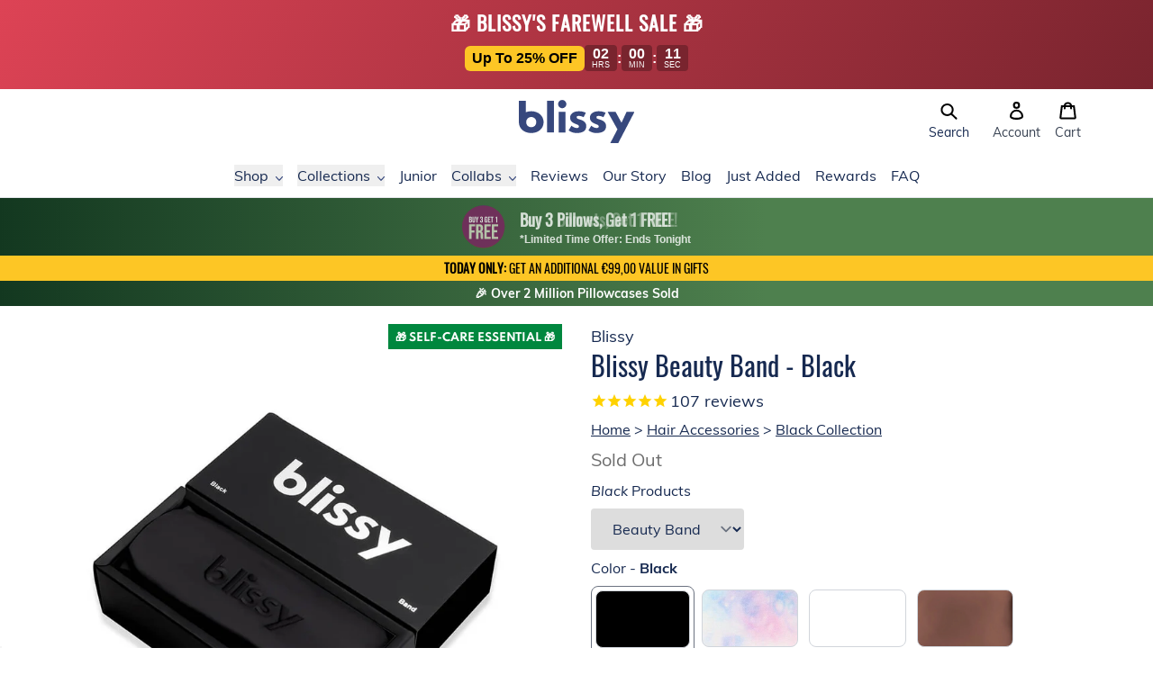

--- FILE ---
content_type: text/html; charset=utf-8
request_url: https://ie.blissy.com/products/beauty-band-black
body_size: 84696
content:
<!doctype html>
<html>
  <head>
    <title>Blissy 100% Silk Beauty Band - Black - 100% Mulberry Silk - Ireland</title>

    
<meta charset="utf-8">
<meta http-equiv="X-UA-Compatible" content="IE=edge,chrome=1">
<meta name="viewport" content="width=device-width,initial-scale=1">
    <meta name="description" content="With the royal touch of silk, the Blissy Beauty Band keeps your hair in check while you do your daily routines: skincare, makeup, workout.. you name it! And it does so with great benefits on your hair and skin. Our headband prevents breakage through the hypoallergenic and frictionless properties of silk. The silk linin - Ireland">
  

  <meta property="og:type" content="product">
  <meta property="og:title" content="Blissy 100% Silk Beauty Band - Black - 100% Mulberry Silk
 - Ireland">
  <meta property="og:category" content="Hair Accessories" />
  
    <meta property="og:image" content="http://ie.blissy.com/cdn/shop/products/blissy-mulberry-silk-beauty-band-black-1.jpg?v=1762269411">
    <meta property="og:image:secure_url" content="https://ie.blissy.com/cdn/shop/products/blissy-mulberry-silk-beauty-band-black-1.jpg?v=1762269411">
  
    <meta property="og:image" content="http://ie.blissy.com/cdn/shop/products/blissy-mulberry-silk-beauty-band-black-5.jpg?v=1630455644">
    <meta property="og:image:secure_url" content="https://ie.blissy.com/cdn/shop/products/blissy-mulberry-silk-beauty-band-black-5.jpg?v=1630455644">
  
    <meta property="og:image" content="http://ie.blissy.com/cdn/shop/products/blissy-mulberry-silk-beauty-band-black-2.jpg?v=1630455644">
    <meta property="og:image:secure_url" content="https://ie.blissy.com/cdn/shop/products/blissy-mulberry-silk-beauty-band-black-2.jpg?v=1630455644">
  
  <meta property="og:price:amount" content="3995">
  <meta property="og:price:currency" content="USD">
  <meta property="og:availability" content="oos" />
  <meta property="og:description" content="With the royal touch of silk, the Blissy Beauty Band keeps your hair in check while you do your daily routines: skincare, makeup, workout.. you name it! And it does so with great benefits on your hair and skin. Our headband prevents breakage through the hypoallergenic and frictionless properties ...">


  

  

  

  

  

  




<meta property="og:url" content="https://ie.blissy.com/products/beauty-band-black">
<meta property="og:site_name" content="Blissy">

<link rel="canonical" href="https://ie.blissy.com/products/beauty-band-black">
<meta property="fb:app_id" content="2508824832668790"/>

    <!-- /snippets/social-meta-tags.liquid -->




<meta property="og:site_name" content="Blissy">
<meta property="og:url" content="https://ie.blissy.com/products/beauty-band-black">
<meta property="og:title" content="Blissy 100% Silk Beauty Band - Black - 100% Mulberry Silk">
<meta property="og:type" content="product">
<meta property="og:description" content="With the royal touch of silk, the Blissy Beauty Band keeps your hair in check while you do your daily routines: skincare, makeup, workout.. you name it! And it does so with great benefits on your hair and skin. Our headband prevents breakage through the hypoallergenic and frictionless properties of silk. The silk linin">

  <meta property="og:price:amount" content="39,95">
  <meta property="og:price:currency" content="EUR">

<meta property="og:image" content="http://ie.blissy.com/cdn/shop/products/blissy-mulberry-silk-beauty-band-black-1_1200x1200.jpg?v=1762269411"><meta property="og:image" content="http://ie.blissy.com/cdn/shop/products/blissy-mulberry-silk-beauty-band-black-5_1200x1200.jpg?v=1630455644"><meta property="og:image" content="http://ie.blissy.com/cdn/shop/products/blissy-mulberry-silk-beauty-band-black-2_1200x1200.jpg?v=1630455644">
<meta name="twitter:image" content="https://ie.blissy.com/cdn/shop/products/blissy-mulberry-silk-beauty-band-black-1_1200x1200.jpg?v=1762269411"><meta name="twitter:image" content="https://ie.blissy.com/cdn/shop/products/blissy-mulberry-silk-beauty-band-black-5_1200x1200.jpg?v=1630455644"><meta name="twitter:image" content="https://ie.blissy.com/cdn/shop/products/blissy-mulberry-silk-beauty-band-black-2_1200x1200.jpg?v=1630455644">


<meta name="twitter:site" content="@blissybrand">
<meta name="twitter:card" content="summary_large_image">
<meta name="twitter:title" content="Blissy 100% Silk Beauty Band - Black - 100% Mulberry Silk">
<meta name="twitter:description" content="With the royal touch of silk, the Blissy Beauty Band keeps your hair in check while you do your daily routines: skincare, makeup, workout.. you name it! And it does so with great benefits on your hair and skin. Our headband prevents breakage through the hypoallergenic and frictionless properties of silk. The silk linin">

<link rel="shortcut icon" href="//ie.blissy.com/cdn/shop/files/favicon-16x16_32x32.png?v=1614303331" type="image/png"><script type="application/ld+json" class="richsnippets">
          {
            "@context": "https://schema.org",
            "@id": "https:\/\/ie.blissy.com\/products\/beauty-band-black#product",
            "@type": "Product",
            "brand": {
              "@type": "Brand",
              "name": "Blissy"
            },
            "sku":"blissy_beauty_band_black_1",
            "mpn":"00810073590762",
            "description": "With the royal touch of silk, the Blissy Beauty Band keeps your hair in check while you do your daily routines: skincare, makeup, workout.. you name it! And it does so with great benefits on your hair and skin. Our headband prevents breakage through the hypoallergenic and frictionless properties of silk. The silk lining also retains moisture, which means your skincare or hair products will not be wasted on fabric absorption. The adjustable velcro closure fits comfortably on all head sizes. \nMade with the same high-quality 100% Mulberry Silk as our signature pillowcases, the beauty band is completely organic, non-toxic and OEKO-TEX certified.\nDimensions:\n\nLength x Width: 27.75\" x 2.1\" \/ 70.5cm x 5.3cm\nCircumference: 19\" - 26.5\" \/ 48.2cm x 67.3cm\n\n",
            "url": "https:\/\/ie.blissy.com\/products\/beauty-band-black",
            "name": "Blissy Beauty Band - Black","image": [
                "https://ie.blissy.com/cdn/shop/products/blissy-mulberry-silk-beauty-band-black-1_1000x.jpg?v=1762269411",
                "https://ie.blissy.com/cdn/shop/products/blissy-mulberry-silk-beauty-band-black-1_1024x1024.jpg?v=1762269411",
                "https://ie.blissy.com/cdn/shop/products/blissy-mulberry-silk-beauty-band-black-1_768x768.jpg?v=1762269411"
            ],
            "itemCondition": "http://schema.org/NewCondition",
              "offers" : [
              {
                  "@type" : "Offer" ,
                  "priceCurrency" : "USD",
                  
				  
                  "price" : "39.95",
                  
                  "priceValidUntil": "2026-04-12",
                  
                  "availability" : "http://schema.org/InStock",
                  
                  
                  "itemCondition": "http://schema.org/NewCondition",
                  

                  "sku": "blissy_beauty_band_black_1",
"url" : "https://blissy.com/products/beauty-band-black?variant=39448349573197" ,
                  "seller" : {
                      "@type" : "Organization" ,
                      "name" : "Blissy"
                  }
              }
              
              ],"gtin14": "00810073590762","aggregateRating": {
                      "@type": "AggregateRating",
                      "ratingValue": "3.844155844155844",
                      "bestRating": "5",
                      "reviewCount": "77"
                  },
                  "review": {
                    "@type": "Review",
                    "reviewRating": {
                      "@type": "Rating",
                      "ratingValue": "3.844155844155844"
                    },
                    "author": {
                      "@type": "Person",
                      "name": "Blissy customers"
                    }
                  }}
        </script>

        
        <script type="application/ld+json" class="richsnippets">
              {
              "@context": "https://schema.org/",
              "@graph": [
                {
                  "@context": "https://schema.org/",
                  "@type": "BreadcrumbList",
                  "itemListElement": [
                    {
                      "@type": "ListItem",
                      "position": "1",
                      "item": {
                        "name": "Home",
                        "@id": "https:\/\/blissy.com"
                      }
                    },
                    
                       {
                          "@type": "ListItem",
                          "position": "2",
                          "item": {
                            "@id": "https:\/\/blissy.com\/products\/beauty-band-black",
                            "name": "Blissy Beauty Band - Black",
                            "url": "https:\/\/blissy.com\/products\/beauty-band-black"
                          }
                        }
                    
                  ]
                }
             ]
            }
            </script>

<script>
                document.addEventListener("DOMContentLoaded",function(t){(function(){if(typeof MutationObserver==="undefined"){return}var n=function(){var t=document.querySelectorAll("[itemtype]");for(var e=0,n=t.length;e<n;e++){var r=t[e];r.removeAttribute("itemtype");r.removeAttribute("itemscope");r.removeAttribute("itemprop")}var i=document.querySelectorAll('script[type="application/ld+json"]');for(var e=0,n=i.length;e<n;e++){var r=i[e];if(!r.classList.contains("richsnippets")){r.remove()}}};var t=new MutationObserver(function(t,e){n();e.disconnect();return});t.observe(document.getElementsByTagName("body")[0],{childList:true,subtree:true})})()});
            </script>
        


    <script>window.performance && window.performance.mark && window.performance.mark('shopify.content_for_header.start');</script><meta name="google-site-verification" content="YyM_Wul7YXjXcPd7u40FhYOLnv8bo7HWezeJ3JyLtDE">
<meta name="facebook-domain-verification" content="v60p1qngag9yg9afjt8noihsxweuld">
<meta name="facebook-domain-verification" content="za8m404924zl3vcpmpq1cxug1eox4p">
<meta id="shopify-digital-wallet" name="shopify-digital-wallet" content="/22435496013/digital_wallets/dialog">
<meta name="shopify-checkout-api-token" content="110afedcb686dece13f505684ffe4fbd">
<meta id="in-context-paypal-metadata" data-shop-id="22435496013" data-venmo-supported="true" data-environment="production" data-locale="en_US" data-paypal-v4="true" data-currency="EUR">
<link rel="alternate" hreflang="x-default" href="https://blissy.com/products/beauty-band-black">
<link rel="alternate" hreflang="en-AU" href="https://au.blissy.com/products/beauty-band-black">
<link rel="alternate" hreflang="en-DE" href="https://blissy.com/en-de/products/beauty-band-black">
<link rel="alternate" hreflang="en-FR" href="https://blissy.com/en-fr/products/beauty-band-black">
<link rel="alternate" hreflang="en-NL" href="https://blissy.com/en-nl/products/beauty-band-black">
<link rel="alternate" hreflang="en-CH" href="https://blissy.com/en-ch/products/beauty-band-black">
<link rel="alternate" hreflang="en-IT" href="https://blissy.com/en-it/products/beauty-band-black">
<link rel="alternate" hreflang="en-US" href="https://blissy.com/products/beauty-band-black">
<link rel="alternate" hreflang="en-CA" href="https://ca.blissy.com/products/beauty-band-black">
<link rel="alternate" hreflang="en-IE" href="https://ie.blissy.com/products/beauty-band-black">
<link rel="alternate" hreflang="en-NZ" href="https://nz.blissy.com/products/beauty-band-black">
<link rel="alternate" hreflang="en-SG" href="https://sg.blissy.com/products/beauty-band-black">
<link rel="alternate" hreflang="en-AE" href="https://uae.blissy.com/products/beauty-band-black">
<link rel="alternate" hreflang="en-GB" href="https://uk.blissy.com/products/beauty-band-black">
<link rel="alternate" type="application/json+oembed" href="https://ie.blissy.com/products/beauty-band-black.oembed">
<script async="async" src="/checkouts/internal/preloads.js?locale=en-IE"></script>
<link rel="preconnect" href="https://shop.app" crossorigin="anonymous">
<script async="async" src="https://shop.app/checkouts/internal/preloads.js?locale=en-IE&shop_id=22435496013" crossorigin="anonymous"></script>
<script id="apple-pay-shop-capabilities" type="application/json">{"shopId":22435496013,"countryCode":"US","currencyCode":"EUR","merchantCapabilities":["supports3DS"],"merchantId":"gid:\/\/shopify\/Shop\/22435496013","merchantName":"Blissy","requiredBillingContactFields":["postalAddress","email"],"requiredShippingContactFields":["postalAddress","email"],"shippingType":"shipping","supportedNetworks":["visa","masterCard","amex","discover","elo","jcb"],"total":{"type":"pending","label":"Blissy","amount":"1.00"},"shopifyPaymentsEnabled":true,"supportsSubscriptions":true}</script>
<script id="shopify-features" type="application/json">{"accessToken":"110afedcb686dece13f505684ffe4fbd","betas":["rich-media-storefront-analytics"],"domain":"ie.blissy.com","predictiveSearch":true,"shopId":22435496013,"locale":"en"}</script>
<script>var Shopify = Shopify || {};
Shopify.shop = "blissy-brand.myshopify.com";
Shopify.locale = "en";
Shopify.currency = {"active":"EUR","rate":"0.870097585"};
Shopify.country = "IE";
Shopify.theme = {"name":"Blissy v2 - 2.4.0 - Holiday Sale","id":131979542605,"schema_name":"Blissy","schema_version":"2.0.0","theme_store_id":null,"role":"main"};
Shopify.theme.handle = "null";
Shopify.theme.style = {"id":null,"handle":null};
Shopify.cdnHost = "ie.blissy.com/cdn";
Shopify.routes = Shopify.routes || {};
Shopify.routes.root = "/";</script>
<script type="module">!function(o){(o.Shopify=o.Shopify||{}).modules=!0}(window);</script>
<script>!function(o){function n(){var o=[];function n(){o.push(Array.prototype.slice.apply(arguments))}return n.q=o,n}var t=o.Shopify=o.Shopify||{};t.loadFeatures=n(),t.autoloadFeatures=n()}(window);</script>
<script>
  window.ShopifyPay = window.ShopifyPay || {};
  window.ShopifyPay.apiHost = "shop.app\/pay";
  window.ShopifyPay.redirectState = null;
</script>
<script id="shop-js-analytics" type="application/json">{"pageType":"product"}</script>
<script defer="defer" async type="module" src="//ie.blissy.com/cdn/shopifycloud/shop-js/modules/v2/client.init-shop-cart-sync_CG-L-Qzi.en.esm.js"></script>
<script defer="defer" async type="module" src="//ie.blissy.com/cdn/shopifycloud/shop-js/modules/v2/chunk.common_B8yXDTDb.esm.js"></script>
<script type="module">
  await import("//ie.blissy.com/cdn/shopifycloud/shop-js/modules/v2/client.init-shop-cart-sync_CG-L-Qzi.en.esm.js");
await import("//ie.blissy.com/cdn/shopifycloud/shop-js/modules/v2/chunk.common_B8yXDTDb.esm.js");

  window.Shopify.SignInWithShop?.initShopCartSync?.({"fedCMEnabled":true,"windoidEnabled":true});

</script>
<script>
  window.Shopify = window.Shopify || {};
  if (!window.Shopify.featureAssets) window.Shopify.featureAssets = {};
  window.Shopify.featureAssets['shop-js'] = {"shop-cart-sync":["modules/v2/client.shop-cart-sync_C7TtgCZT.en.esm.js","modules/v2/chunk.common_B8yXDTDb.esm.js"],"shop-button":["modules/v2/client.shop-button_aOcg-RjH.en.esm.js","modules/v2/chunk.common_B8yXDTDb.esm.js"],"init-shop-email-lookup-coordinator":["modules/v2/client.init-shop-email-lookup-coordinator_D-37GF_a.en.esm.js","modules/v2/chunk.common_B8yXDTDb.esm.js"],"init-fed-cm":["modules/v2/client.init-fed-cm_DGh7x7ZX.en.esm.js","modules/v2/chunk.common_B8yXDTDb.esm.js"],"init-windoid":["modules/v2/client.init-windoid_C5PxDKWE.en.esm.js","modules/v2/chunk.common_B8yXDTDb.esm.js"],"shop-toast-manager":["modules/v2/client.shop-toast-manager_BmSBWum3.en.esm.js","modules/v2/chunk.common_B8yXDTDb.esm.js"],"shop-cash-offers":["modules/v2/client.shop-cash-offers_DkchToOx.en.esm.js","modules/v2/chunk.common_B8yXDTDb.esm.js","modules/v2/chunk.modal_dvVUSHam.esm.js"],"init-shop-cart-sync":["modules/v2/client.init-shop-cart-sync_CG-L-Qzi.en.esm.js","modules/v2/chunk.common_B8yXDTDb.esm.js"],"avatar":["modules/v2/client.avatar_BTnouDA3.en.esm.js"],"shop-login-button":["modules/v2/client.shop-login-button_DrVPCwAQ.en.esm.js","modules/v2/chunk.common_B8yXDTDb.esm.js","modules/v2/chunk.modal_dvVUSHam.esm.js"],"pay-button":["modules/v2/client.pay-button_Cw45D1uM.en.esm.js","modules/v2/chunk.common_B8yXDTDb.esm.js"],"init-customer-accounts":["modules/v2/client.init-customer-accounts_BNYsaOzg.en.esm.js","modules/v2/client.shop-login-button_DrVPCwAQ.en.esm.js","modules/v2/chunk.common_B8yXDTDb.esm.js","modules/v2/chunk.modal_dvVUSHam.esm.js"],"checkout-modal":["modules/v2/client.checkout-modal_NoX7b1qq.en.esm.js","modules/v2/chunk.common_B8yXDTDb.esm.js","modules/v2/chunk.modal_dvVUSHam.esm.js"],"init-customer-accounts-sign-up":["modules/v2/client.init-customer-accounts-sign-up_pIEGEpjr.en.esm.js","modules/v2/client.shop-login-button_DrVPCwAQ.en.esm.js","modules/v2/chunk.common_B8yXDTDb.esm.js","modules/v2/chunk.modal_dvVUSHam.esm.js"],"init-shop-for-new-customer-accounts":["modules/v2/client.init-shop-for-new-customer-accounts_BIu2e6le.en.esm.js","modules/v2/client.shop-login-button_DrVPCwAQ.en.esm.js","modules/v2/chunk.common_B8yXDTDb.esm.js","modules/v2/chunk.modal_dvVUSHam.esm.js"],"shop-follow-button":["modules/v2/client.shop-follow-button_B6YY9G4U.en.esm.js","modules/v2/chunk.common_B8yXDTDb.esm.js","modules/v2/chunk.modal_dvVUSHam.esm.js"],"lead-capture":["modules/v2/client.lead-capture_o2hOda6W.en.esm.js","modules/v2/chunk.common_B8yXDTDb.esm.js","modules/v2/chunk.modal_dvVUSHam.esm.js"],"shop-login":["modules/v2/client.shop-login_DA8-MZ-E.en.esm.js","modules/v2/chunk.common_B8yXDTDb.esm.js","modules/v2/chunk.modal_dvVUSHam.esm.js"],"payment-terms":["modules/v2/client.payment-terms_BFsudFhJ.en.esm.js","modules/v2/chunk.common_B8yXDTDb.esm.js","modules/v2/chunk.modal_dvVUSHam.esm.js"]};
</script>
<script>(function() {
  var isLoaded = false;
  function asyncLoad() {
    if (isLoaded) return;
    isLoaded = true;
    var urls = ["https:\/\/cjshpfy.cjpowered.com\/getPluginJS?shop=blissy-brand.myshopify.com","https:\/\/cdn1.stamped.io\/files\/widget.min.js?shop=blissy-brand.myshopify.com","https:\/\/intg.snapchat.com\/shopify\/shopify-scevent-init.js?id=31484cb3-fb9f-4112-905c-6e418670888c\u0026shop=blissy-brand.myshopify.com","https:\/\/d9fvwtvqz2fm1.cloudfront.net\/shop\/js\/discount-on-cart-pro.min.js?shop=blissy-brand.myshopify.com","https:\/\/d217z8zw4dqir.cloudfront.net\/script_tags\/loop_snippets?shop=blissy-brand.myshopify.com","\/\/cdn.shopify.com\/proxy\/f3de04f678975c5735af12edaa46a49d681777b77c5f8b0321b23ff1801209db\/s3-us-west-2.amazonaws.com\/jsstore\/a\/K97HVWO\/reids.js?shop=blissy-brand.myshopify.com\u0026sp-cache-control=cHVibGljLCBtYXgtYWdlPTkwMA","\/\/cdn.shopify.com\/proxy\/a17e41a563901c29e06c40acb90f4dc8e8046786ed503ad4d83455e5577b6168\/app.retention.com\/shopify\/shopify_app_add_to_cart_script.js?shop=blissy-brand.myshopify.com\u0026sp-cache-control=cHVibGljLCBtYXgtYWdlPTkwMA","https:\/\/cdn.attn.tv\/blissy\/dtag.js?shop=blissy-brand.myshopify.com","https:\/\/cdn.attn.tv\/blissy\/dtag.js?shop=blissy-brand.myshopify.com"];
    for (var i = 0; i < urls.length; i++) {
      var s = document.createElement('script');
      s.type = 'text/javascript';
      s.async = true;
      s.src = urls[i];
      var x = document.getElementsByTagName('script')[0];
      x.parentNode.insertBefore(s, x);
    }
  };
  if(window.attachEvent) {
    window.attachEvent('onload', asyncLoad);
  } else {
    window.addEventListener('load', asyncLoad, false);
  }
})();</script>
<script id="__st">var __st={"a":22435496013,"offset":-28800,"reqid":"ac94c78c-0a5e-4cd0-8f48-0c4d366b52be-1768253961","pageurl":"ie.blissy.com\/products\/beauty-band-black","u":"8e97204bf74c","p":"product","rtyp":"product","rid":6634691264589};</script>
<script>window.ShopifyPaypalV4VisibilityTracking = true;</script>
<script id="form-persister">!function(){'use strict';const t='contact',e='new_comment',n=[[t,t],['blogs',e],['comments',e],[t,'customer']],o='password',r='form_key',c=['recaptcha-v3-token','g-recaptcha-response','h-captcha-response',o],s=()=>{try{return window.sessionStorage}catch{return}},i='__shopify_v',u=t=>t.elements[r],a=function(){const t=[...n].map((([t,e])=>`form[action*='/${t}']:not([data-nocaptcha='true']) input[name='form_type'][value='${e}']`)).join(',');var e;return e=t,()=>e?[...document.querySelectorAll(e)].map((t=>t.form)):[]}();function m(t){const e=u(t);a().includes(t)&&(!e||!e.value)&&function(t){try{if(!s())return;!function(t){const e=s();if(!e)return;const n=u(t);if(!n)return;const o=n.value;o&&e.removeItem(o)}(t);const e=Array.from(Array(32),(()=>Math.random().toString(36)[2])).join('');!function(t,e){u(t)||t.append(Object.assign(document.createElement('input'),{type:'hidden',name:r})),t.elements[r].value=e}(t,e),function(t,e){const n=s();if(!n)return;const r=[...t.querySelectorAll(`input[type='${o}']`)].map((({name:t})=>t)),u=[...c,...r],a={};for(const[o,c]of new FormData(t).entries())u.includes(o)||(a[o]=c);n.setItem(e,JSON.stringify({[i]:1,action:t.action,data:a}))}(t,e)}catch(e){console.error('failed to persist form',e)}}(t)}const f=t=>{if('true'===t.dataset.persistBound)return;const e=function(t,e){const n=function(t){return'function'==typeof t.submit?t.submit:HTMLFormElement.prototype.submit}(t).bind(t);return function(){let t;return()=>{t||(t=!0,(()=>{try{e(),n()}catch(t){(t=>{console.error('form submit failed',t)})(t)}})(),setTimeout((()=>t=!1),250))}}()}(t,(()=>{m(t)}));!function(t,e){if('function'==typeof t.submit&&'function'==typeof e)try{t.submit=e}catch{}}(t,e),t.addEventListener('submit',(t=>{t.preventDefault(),e()})),t.dataset.persistBound='true'};!function(){function t(t){const e=(t=>{const e=t.target;return e instanceof HTMLFormElement?e:e&&e.form})(t);e&&m(e)}document.addEventListener('submit',t),document.addEventListener('DOMContentLoaded',(()=>{const e=a();for(const t of e)f(t);var n;n=document.body,new window.MutationObserver((t=>{for(const e of t)if('childList'===e.type&&e.addedNodes.length)for(const t of e.addedNodes)1===t.nodeType&&'FORM'===t.tagName&&a().includes(t)&&f(t)})).observe(n,{childList:!0,subtree:!0,attributes:!1}),document.removeEventListener('submit',t)}))}()}();</script>
<script integrity="sha256-4kQ18oKyAcykRKYeNunJcIwy7WH5gtpwJnB7kiuLZ1E=" data-source-attribution="shopify.loadfeatures" defer="defer" src="//ie.blissy.com/cdn/shopifycloud/storefront/assets/storefront/load_feature-a0a9edcb.js" crossorigin="anonymous"></script>
<script crossorigin="anonymous" defer="defer" src="//ie.blissy.com/cdn/shopifycloud/storefront/assets/shopify_pay/storefront-65b4c6d7.js?v=20250812"></script>
<script data-source-attribution="shopify.dynamic_checkout.dynamic.init">var Shopify=Shopify||{};Shopify.PaymentButton=Shopify.PaymentButton||{isStorefrontPortableWallets:!0,init:function(){window.Shopify.PaymentButton.init=function(){};var t=document.createElement("script");t.src="https://ie.blissy.com/cdn/shopifycloud/portable-wallets/latest/portable-wallets.en.js",t.type="module",document.head.appendChild(t)}};
</script>
<script data-source-attribution="shopify.dynamic_checkout.buyer_consent">
  function portableWalletsHideBuyerConsent(e){var t=document.getElementById("shopify-buyer-consent"),n=document.getElementById("shopify-subscription-policy-button");t&&n&&(t.classList.add("hidden"),t.setAttribute("aria-hidden","true"),n.removeEventListener("click",e))}function portableWalletsShowBuyerConsent(e){var t=document.getElementById("shopify-buyer-consent"),n=document.getElementById("shopify-subscription-policy-button");t&&n&&(t.classList.remove("hidden"),t.removeAttribute("aria-hidden"),n.addEventListener("click",e))}window.Shopify?.PaymentButton&&(window.Shopify.PaymentButton.hideBuyerConsent=portableWalletsHideBuyerConsent,window.Shopify.PaymentButton.showBuyerConsent=portableWalletsShowBuyerConsent);
</script>
<script data-source-attribution="shopify.dynamic_checkout.cart.bootstrap">document.addEventListener("DOMContentLoaded",(function(){function t(){return document.querySelector("shopify-accelerated-checkout-cart, shopify-accelerated-checkout")}if(t())Shopify.PaymentButton.init();else{new MutationObserver((function(e,n){t()&&(Shopify.PaymentButton.init(),n.disconnect())})).observe(document.body,{childList:!0,subtree:!0})}}));
</script>
<link id="shopify-accelerated-checkout-styles" rel="stylesheet" media="screen" href="https://ie.blissy.com/cdn/shopifycloud/portable-wallets/latest/accelerated-checkout-backwards-compat.css" crossorigin="anonymous">
<style id="shopify-accelerated-checkout-cart">
        #shopify-buyer-consent {
  margin-top: 1em;
  display: inline-block;
  width: 100%;
}

#shopify-buyer-consent.hidden {
  display: none;
}

#shopify-subscription-policy-button {
  background: none;
  border: none;
  padding: 0;
  text-decoration: underline;
  font-size: inherit;
  cursor: pointer;
}

#shopify-subscription-policy-button::before {
  box-shadow: none;
}

      </style>

<script>window.performance && window.performance.mark && window.performance.mark('shopify.content_for_header.end');</script>

    <!-- Dawn Theme Search Components -->
    <link rel="stylesheet" href="//ie.blissy.com/cdn/shop/t/346/assets/component-search.css?v=129385678005006660751747254791" media="print" onload="this.media='all'">
    
      <link
        rel="stylesheet"
        href="//ie.blissy.com/cdn/shop/t/346/assets/component-predictive-search.css?v=13447510246508093601747260872"
        media="print"
        onload="this.media='all'"
      >
    
    <script src="//ie.blissy.com/cdn/shop/t/346/assets/global.js?v=124408067722954874511747254792" defer="defer"></script>
    <script src="//ie.blissy.com/cdn/shop/t/346/assets/details-modal.js?v=102946495994453540561747254792" defer="defer"></script>
    <script src="//ie.blissy.com/cdn/shop/t/346/assets/search-form.js?v=128099639169647183861747254793" defer="defer"></script>
    <script src="//ie.blissy.com/cdn/shop/t/346/assets/main-search.js?v=180028690260429816261747254792" defer="defer"></script>

    
<style>
  @font-face {
    font-family: 'slick';
    src: url('//ie.blissy.com/cdn/shop/t/346/assets/slick.eot?v=61398680469745152241734113670');
    src: url('//ie.blissy.com/cdn/shop/t/346/assets/slick.eot?v=61398680469745152241734113670?#iefix') format('embedded-opentype'),
    url('//ie.blissy.com/cdn/shop/t/346/assets/slick.woff?v=48176662884092157351734113670') format('woff'),
    url('//ie.blissy.com/cdn/shop/t/346/assets/slick.ttf?v=170932987541881618681734113670') format('truetype'),
    url('//ie.blissy.com/cdn/shop/t/346/assets/slick.svg?v=31801351607154172011734113670#slick') format('svg');
    font-weight: 400;
    font-style: normal;
  }
</style>

<style>
  .slick-loading .slick-list {
    background: #fff url('//ie.blissy.com/cdn/shop/t/346/assets/ajax-loader.gif?v=344831891803776881734113670') center center no-repeat;
  }
</style>
<link href="//ie.blissy.com/cdn/shop/t/346/assets/tailwind-output.css?v=10769120650127664131765398854" rel="stylesheet" type="text/css" media="all">

    <script type="text/javascript">
  /**
   * Sets a cookie with the specified name, value, and expiration date in seconds.
   *
   * @param {string} name - The name of the cookie.
   * @param {string} value - The value of the cookie.
   * @param {number} seconds - The number of seconds until the cookie expires.
   * @param {string} domain - The domain for which the cookie is valid (optional).
   */
  function cmSetCookie(name, value, seconds, domain) {
    var expires = '';

    if (seconds) {
      var date = new Date();
      date.setTime(date.getTime() + seconds * 1000);
      expires = '; expires=' + date.toUTCString();
    }

    var cookieString = name + '=' + value + expires + '; path=/';
    if (domain) {
      cookieString += '; domain=' + domain;
    }

    document.cookie = cookieString;
  }

  /**
   * Sets a cookie with the specified name, value, and expiration date in days.
   *
   * @param {string} name - The name of the cookie.
   * @param {string} value - The value of the cookie.
   * @param {number} days - The number of days until the cookie expires.
   * @param {string} domain - The domain for which the cookie is valid (optional).
   */
  function cmSetCookieDays(name, value, days, domain) {
    cmSetCookie(name, value, days * 24 * 60 * 60, domain);
  }

  /**
   * Retrieves the value of a cookie by its name.
   *
   * @param {string} name - The name of the cookie.
   * @returns {string|null|Object} - The value of the cookie if found, null if not found, or an object containing all cookies if no name is provided.
   */
  function cmGetCookie(name) {
    var cookies = document.cookie.split(';');
    var cookieObj = {};

    for (var i = 0; i < cookies.length; i++) {
      var cookie = cookies[i].trim();
      var delimiterIndex = cookie.indexOf('=');

      var cookieName = cookie.substring(0, delimiterIndex);
      var cookieValue = cookie.substring(delimiterIndex + 1);

      if (name) {
        if (name === cookieName) {
          return cookieValue;
        }
      } else {
        cookieObj[cookieName] = cookieValue;
      }
    }

    return name ? null : cookieObj;
  }

  /**
   * Erases a cookie with the specified name.
   *
   * @param {string} name - The name of the cookie to erase.
   * @param {string} domain - The domain for which the cookie is valid.
   * @returns {void}
   */
  function cmEraseCookie(name, domain) {
    cmSetCookie(name, '', -1, domain);
  }
</script>

<!-- MIXPANEL START -->
<script>
  /**
   * Cleans up old Mixpanel cookies by erasing them. This is necessary because Mixpanel cookies
   * are quite large and can contribute to the 16KB limit on cookie size leading to issues with
   * Shopify returning 400 Bad Request errors.
   *
   * @returns {void}
   */
  function cleanupMixpanelCookies() {
    var cookies = cmGetCookie();

    Object.keys(cookies).forEach(function (key) {
      var value = cookies[key];
      if (key.endsWith('_mixpanel')) {
        cmEraseCookie(key, 'blissy.com');
        cmEraseCookie(key, '.blissy.com');
        console.log('Cleaned up cookie: ' + key);
      }
    });
  }

  try {
    cleanupMixpanelCookies();
  } catch (e) {}
</script>
<!-- MIXPANEL END -->

<!-- BEGIN Currency Formatting Helpers -->
<script>
  /**
   * Formats a number of cents into a currency string using the provided
   * precision, thousands separator, and decimal separator.
   * @param {number} number - The number of cents to format.
   * @param {number} [precision=2] - The number of decimal places to include.
   * @param {string} [thousands=","] - The character to use as the thousands separator.
   * @param {string} [decimal="."] - The character to use as the decimal separator.
   * @returns {string} The formatted currency string.
   */
  function formatWithDelimiters(number, precision, thousands, decimal) {
    precision = precision || 2;
    thousands = thousands || ',';
    decimal = decimal || '.';

    if (isNaN(number) || number == null) {
      return '0';
    }

    var numString = (number / 100.0).toFixed(precision);
    var parts = numString.split('.');
    var dollars = parts[0].replace(/(\d)(?=(\d\d\d)+(?!\d))/g, '$1' + thousands);
    var cents = parts[1] ? decimal + parts[1] : '';
    return dollars + cents;
  }

  /**
   * Formats a number of cents into a currency string using a Shopify format
   * string.
   *
   * https://help.shopify.com/en/manual/international/pricing/currency-formatting#currency-formatting-options
   *
   * @param {number} cents - The number of cents to format.
   * @param {string} formatString - The format string to use.
   * @returns {string} The formatted currency string.
   */
  function shopifyFormatCurrency(cents, formatString) {
    var placeholderRegex = /{{\s*(\w+)\s*}}/;

    return formatString.replace(placeholderRegex, function (match, placeholder) {

      switch (placeholder) {
        case 'amount':
          // Ex. 1,134.65
          return formatWithDelimiters(cents, 2);
        case 'amount_no_decimals':
          // Ex. 1,135
          return formatWithDelimiters(cents, 0);
        case 'amount_with_comma_separator':
          // Ex. 1.134,65
          return formatWithDelimiters(cents, 2, '.', ',');
        case 'amount_no_decimals_with_comma_separator':
          // Ex. 1.135
          return formatWithDelimiters(cents, 0, '.', ',');
        case 'amount_with_apostrophe_separator':
          // Ex. 1'134.65
          return formatWithDelimiters(cents, 2, "'", '.');
        case 'amount_no_decimals_with_space_separator':
          // Ex. 1 135
          return formatWithDelimiters(cents, 0, ' ');
        case 'amount_with_space_separator':
          // Ex. 1 134,65
          return formatWithDelimiters(cents, 2, ' ', ',');
        case 'amount_with_period_and_space_separator':
          // Ex. 1 134.65
          return formatWithDelimiters(cents, 2, ' ', '.');
        default:
          return match;
      }
    });
  }

  var Shopify = Shopify || {};
  Shopify.moneyFormat = "€{{amount_with_comma_separator}}";

  /**
   * Formats a number of cents into a currency string using the Shopify money format.
   *
   * @param {number} amount - The number of cents to format.
   * @param {string} [base="cents"] - The base unit of the amount (either "cents" or "dollars").
   * @param {string} [format=Shopify.moneyFormat] - The format string to use.
   * @returns {string} The formatted currency string.
   */
  Shopify.formatMoney = function( amount, base = 'cents', format = Shopify.moneyFormat ) {
    if (base === 'dollars') {
      amount *= 100;
    }
    return shopifyFormatCurrency(amount, format);
  };

  /**
   * Converts an amount from USD to the active currency.
   *
   * @param {number} amountUSD - The amount in USD to convert.
   * @returns {number} The converted amount.
   */
  Shopify.convertToActiveCurrency = function( amountUSD ) {
    const currencyData = Shopify.currency || {};
    const currency = currencyData.active || 'USD';
    const rate = currencyData.rate || 1.0;
    return amountUSD * rate;
  };

  /**
   * Parses URL parameters from the current window location.
   * Properly handles URL encoding of parameter names and values.
   *
   * @param {string} [paramName] - Optional parameter name to retrieve a specific value
   * @param {*} [defaultValue=null] - Default value to return if the parameter is missing or empty
   * @returns {Object|*} Returns an object with all parameters if no paramName is provided,
   *                     the specific parameter value if paramName exists,
   *                     or the defaultValue if the requested parameter doesn't exist or is empty
   *
   * @example
   * // For URL: https://example.com?name=John%20Doe&id=123&empty=
   *
   * // Get all parameters
   * const allParams = getUrlParams();
   * // Returns: { name: "John Doe", id: "123", empty: "" }
   *
   * // Get specific parameter
   * const name = getUrlParams('name');
   * // Returns: "John Doe"
   *
   * // Get non-existent parameter with default value
   * const missing = getUrlParams('missing', 'default');
   * // Returns: "default"
   *
   * // Get empty parameter with default value
   * const empty = getUrlParams('empty', 'default');
   * // Returns: "default"
   */
  function getUrlParams(paramName, defaultValue = null) {
    const params = {};
    const queryString = window.location.search.substring(1);

    if (queryString) {
      const paramPairs = queryString.split('&');

      for (const pair of paramPairs) {
        const [key, value] = pair.split('=');
        // Decode both the key and value to handle URL encoding
        const decodedKey = decodeURIComponent(key);
        const decodedValue = value ? decodeURIComponent(value) : '';

        params[decodedKey] = decodedValue;
      }
    }

    // If a specific parameter name is provided, return just that value or default
    if (paramName !== undefined) {
      // Check if parameter exists and is not empty
      if (params.hasOwnProperty(paramName) && params[paramName] !== '') {
        return params[paramName];
      }
      // Return default value if parameter doesn't exist or is empty
      return defaultValue;
    }

    // Otherwise return the complete parameters object
    return params;
  }

</script>
<!-- END Currency Formatting Helpers -->

    <script src="https://cdn.rebuyengine.com/onsite/js/rebuy.js?shop=blissy-brand.myshopify.com"></script>

<script type="text/javascript" src="//ie.blissy.com/cdn/shop/t/346/assets/swiper-bundle.min.js?v=98693564074435103561734113670"></script>
<script type="text/javascript" src="//ie.blissy.com/cdn/shop/t/346/assets/jquery-3.5.1.min.js?v=60938658743091704111734113670"></script>
<script type="text/javascript" src="//ie.blissy.com/cdn/shop/t/346/assets/slick.min.js?v=101442751447759865191734113670"></script>
<script
  type="text/javascript"
  src="https://platform-api.sharethis.com/js/sharethis.js#property=6303bd66cb5b41001946a0ca&product=inline-share-buttons"
  async="async"
></script>

<script>
  /** Sets a key in localStorage that stores the expiry time */
  function setWithExpiry(key, value, ttl) {
    const now = new Date();
    // 'item' is an object which contains the orginal value
    // as well as the time when it's supposed to expire
    const item = {
      value: value,
      expiry: now.getTime() + ttl
    }
    localStorage.setItem(key, JSON.stringify(item));
  }

  /** Verify the expiry time while retrieving items from localStorage */
  function getWithExpiry(key) {
    const itemStr = localStorage.getItem(key)
    // if the item doesn't exist, return null
    if (!itemStr) {
      return null;
    }
    const item = JSON.parse(itemStr);
    const now = new Date();
    // compare the expiry time of the item with the current time
    if (now.getTime() > item.expiry) {
      // if the item is expired, delete the item from storage
      // and return null
      localStorage.removeItem(key);
      return null;
    }
    return item.value;
  }

  /** Returns true if affiliate link is Nazanin */
  function isAffiliate(param) {
    if (param == 'partner-nazanin' || getWithExpiry('promo_utm_campaign') == 'partner-nazanin') {
      return true;
    }
  }

  /** Saves affiliate link information and changes header text */
  function affiliatePromo() {
    const utm_campaign = getUrlParams('utm_campaign');

    if (isAffiliate(utm_campaign)) {
      $('.announcement-bar__message .announcement-bar__greeting').html('');
      $('.announcement-bar__message .sale-name').html('Nazanin-Exclusive Sale!');
      $('.announcement-bar__message .announcement-bar__promo-amount').html('35%');
      $('.announcement-bar__message .announcement-bar__promo-code').html('NAZANIN');
    }

    // saves referral link/campaign to localStorage for 24 hours
    if (utm_campaign == 'partner-nazanin') {
      let expireHours = 24;
      setWithExpiry('promo_utm_campaign', utm_campaign, expireHours*60*60*1000);
    }
  }
  $(document).ready(function() {
    affiliatePromo();
  });

  var theme = {
    breakpoints: {
      medium: 750,
      large: 990,
      widescreen: 1400
    },
    strings: {
      addToCart: "Add to cart",
      soldOut: "Sold out",
      unavailable: "Unavailable",
      regularPrice: "Regular price",
      salePrice: "Sale price",
      sale: "Sale",
      showMore: "Show More",
      showLess: "Show Less",
      addressError: "Error looking up that address",
      addressNoResults: "No results for that address",
      addressQueryLimit: "You have exceeded the Google API usage limit. Consider upgrading to a \u003ca href=\"https:\/\/developers.google.com\/maps\/premium\/usage-limits\"\u003ePremium Plan\u003c\/a\u003e.",
      authError: "There was a problem authenticating your Google Maps account.",
      newWindow: "Opens in a new window.",
      external: "Opens external website.",
      newWindowExternal: "Opens external website in a new window.",
      removeLabel: "Remove [product]",
      update: "Update",
      quantity: "Quantity",
      discountedTotal: "Discounted total",
      regularTotal: "Regular total",
      priceColumn: "See Price column for discount details.",
      quantityMinimumMessage: "Quantity must be 1 or more",
      cartError: "There was an error while updating your cart. Please try again.",
      removedItemMessage: "Removed \u003cspan class=\"cart__removed-product-details\"\u003e([quantity]) [link]\u003c\/span\u003e from your cart.",
      unitPrice: "Unit price",
      unitPriceSeparator: "per",
      oneCartCount: "1 item",
      otherCartCount: "[count] items",
      quantityLabel: "Quantity: [count]"
    },
    moneyFormat: "€{{amount_with_comma_separator}}",
    moneyFormatWithCurrency: "€{{amount_with_comma_separator}} EUR"
  }

  document.documentElement.className = document.documentElement.className.replace('no-js', 'js');
</script>


  





  <script type="text/javascript">window.dataLayer = window.dataLayer || [];
    window.dataLayer.push({
      event    : "shopify_view_product",
      customDL :
        {
          ecomm_prodid     : "shopify_US_6634691264589_39448349573197",
          ecomm_pagetype   : "product",
          ecomm_totalvalue : "3995",
          pageType         : "product",
          item : {
            id: "6634691264589",
            name: "Blissy Beauty Band - Black",
            type: "Hair Accessories",
            url: "/products/beauty-band-black",
            price: "39,95",
            priceMin: "39,95",
            priceMax: "39,95",
            sku: "blissy_beauty_band_black_1",
            variantsCount: "1",
            firstAvailVariant: "",
            variantId: "",
            variantAvailable: "false",
            variantCompareAtPrice: "",
            variantQuantity: "0",
            variantPrice: "39,95",
            variantSelected: "false",
            variantSku: "blissy_beauty_band_black_1",
            variantTitle: "Default Title",
            variantUrl: "/products/beauty-band-black?variant=39448349573197",
            variantWeight: "200",
            brand: "Blissy",
            collections: ["Beauty Band Collection","Best Sellers","Black Collection","Silk Hair Accessories",],
            available: "false",
            options: ["Title"],
            optionsCount: "1",
            tag: ["beauty band", "black", "Cortina", "hair", "headband", "mulberry", "silk"]
          }
        }
    });
  </script>


<script>
  !(function () {
    var o = (window.tdl = window.tdl || []);
    if (o.invoked) window.console && console.error && console.error('Tune snippet has been included more than once.');
    else {
      (o.invoked = !0),
        (o.methods = ['init', 'identify', 'convert']),
        (o.factory = function (n) {
          return function () {
            var e = Array.prototype.slice.call(arguments);
            return e.unshift(n), o.push(e), o;
          };
        });
      for (var e = 0; e < o.methods.length; e++) {
        var n = o.methods[e];
        o[n] = o.factory(n);
      }
      o.init = function (e) {
        var n = document.createElement('script');
        (n.type = 'text/javascript'), (n.async = !0), (n.src = 'https://js.go2sdk.com/v2/tune.js');
        var t = document.getElementsByTagName('script')[0];
        t.parentNode.insertBefore(n, t), (o.domain = e);
      };
    }
  })();

  tdl.init('https://link.blissy.com');
  tdl.identify();
</script>

<script>
  (() => {
    const installerKey = 'docapp-discount-auto-install';
    const urlParams = new URLSearchParams(window.location.search);
    if (urlParams.get(installerKey)) {
      window.sessionStorage.setItem(
        installerKey,
        JSON.stringify({
          integrationId: urlParams.get('docapp-integration-id'),
          divClass: urlParams.get('docapp-install-class'),
          check: urlParams.get('docapp-check'),
        })
      );
    }
  })();
</script>

<script>
  (() => {
    const previewKey = 'docapp-discount-test';
    const urlParams = new URLSearchParams(window.location.search);
    if (urlParams.get(previewKey)) {
      window.sessionStorage.setItem(
        previewKey,
        JSON.stringify({ active: true, integrationId: urlParams.get('docapp-discount-inst-test') })
      );
    }
  })();
</script>

<!-- MIXPANEL START -->







<script type="text/javascript">
  function getUrlVars() {
    var vars = {};
    var parts = window.location.href.replace(/[?&]+([^=&]+)=([^&]*)/gi, function (m, key, value) {
      vars[key] = decodeURIComponent(value);
    });
    return vars;
  }

  function urlDecodeDeep(value, maxDepth = 3) {
    var result = value;
    var depth = 1;
    while (depth <= maxDepth && typeof result === 'string' && result.includes('%')) {
      result = decodeURIComponent(result);
      depth++;
    }
    return result;
  }

  function parseNbtData(nbtString, schemas) {
    var decoded = urlDecodeDeep(String(nbtString)).split(':');
    var platform = decoded[1] || 'unknown';
    var schema = (schemas[platform] || {}).nbt;
    if (!schema) return {};
    var values = decoded.slice(2);
    var keys = schema.split(':');
    return keys.reduce(
      (result, key, index) => {
        if (key !== '[empty]') {
          result[key] = values[index];
        }
        return result;
      },
      {
        platform: platform,
      }
    );
  }

  function getNorthbeamData(urlParams) {
    var schemas = {
      adroll: {
        nbt: false,
        params: {
          nb_aaeid: 'advertisable_id',
          nb_ageid: 'adgroup_id',
          nb_aid: 'ad_id',
          nb_ceid: 'campaign_id',
          nb_cid: 'click_id',
          nb_ct: 'campaign_type',
          nb_d: 'domain',
          nb_dt: 'device_type',
          nb_mid: 'mobile_id',
          nb_n: 'network',
        },
      },
      adwords: {
        nbt: 'network:campaign_id:adgroup_id:creative_id',
        params: {
          nb_adtype: 'ad_type',
          nb_ap: 'ad_position',
          nb_fii: 'feed_item_id',
          nb_kwd: 'keyword',
          nb_li_ms: 'loc_interest_ms',
          nb_lp_ms: 'loc_interest_ms',
          nb_mi: 'merchant_id',
          nb_mt: 'match_type',
          nb_pc: 'product_channel',
          nb_pi: 'product_id',
          nb_placement: 'placement',
          nb_ppi: 'product_partition_id',
          nb_si: 'source_id',
          nb_ti: 'target_id',
        },
      },
      criteo: {
        nbt: false,
        params: {
          nb_adsetid: 'ad_set_id',
          nb_campaignid: 'campaign_id',
          nb_creativetype: 'creative_type',
          nb_deviceid: 'device_id',
          nb_domain: 'domain',
          nb_gdpr: 'gdpr',
          nb_gdprconsent: 'gdpr_consent',
          nb_os: 'os',
        },
      },
      fb: {
        nbt: 'site_source:campaign_id:adgroup_id:ad_id',
        params: {
          nb_placement: 'placement',
        },
      },
      liveintent: {
        nbt: false,
        params: {
          nb_caid: 'campaign_id',
          nb_crid: 'creative_id',
          nb_device: 'device',
          nb_did: 'decision_id',
          nb_liid: 'line_item_id',
          nb_pid: 'publisher_id',
          nb_tid: 'template_id',
        },
      },
      pinterest: {
        nbt: '[empty]:campaign_id:adgroup_id:ad_id',
        params: {
          nb_device: 'device',
          nb_kwd: 'keyword',
          nb_pid: 'product_id',
          nb_pn: 'product_name',
          nb_ppgid: 'promoted_product_group_id',
          nb_ppid: 'product_partition_id',
        },
      },
      outbrain: {
        nbt: false,
        params: {
          nb_aid: 'ad_id',
          nb_androidid: 'android_id',
          nb_cid: 'campaign_id',
          nb_docid: 'doc_id',
          nb_idfa: 'idfa',
          nb_plinkid: 'promoted_link_id',
          nb_pubid: 'publisher_id',
          nb_reqid: 'req_id',
          nb_secid: 'section_id',
        },
      },
      taboola: {
        nbt: false,
        params: {
          nb_cid: 'campaign_id',
          nb_ciid: 'campaign_item_id',
          nb_cpc: 'cpc',
          nb_device: 'device',
          nb_sid: 'site_id',
        },
      },
      tiktok: {
        nbt: '[empty]:campaign_id:ad_id:creative_id',
        params: {},
      },
    };

    var nbtData = parseNbtData(urlParams.nbt, schemas);
    var platform = nbtData.platform || urlParams.nb_platform || 'unknown';
    var schema = schemas[platform] || {};
    var params = schema.params || {};

    var data = Object.keys(params).reduce((result, key) => {
      if (key in urlParams) {
        result[params[key]] = urlParams[key];
      }
      return result;
    }, {});

    return Object.assign(
      {
        platform,
      },
      data,
      nbtData
    );
  }

  function toTitleCase(str) {
    let words = str.toLowerCase().split(' ');

    for (let i = 0; i < words.length; i++) {
      words[i] = words[i].charAt(0).toUpperCase() + words[i].slice(1);
    }

    return words.join(' ');
  }

  function addAttributesToCart(attributes) {
    return fetch('/cart/update.js', {
      method: 'POST',
      headers: {
        'Content-Type': 'application/json',
      },
      body: JSON.stringify({
        attributes: attributes,
      }),
    });
  }

  function generateUUIDv4() {
    return 'xxxxxxxx-xxxx-4xxx-yxxx-xxxxxxxxxxxx'.replace(/[xy]/g, function (c) {
      var r = (Math.random() * 16) | 0,
        v = c === 'x' ? r : (r & 0x3) | 0x8;
      return v.toString(16);
    });
  }

  function getReferrerData() {
    var referrer = document.referrer || '';
    var referring_domain = referrer.split('/')[2] || '';

    return {
      referrer: referrer,
      referring_domain: referring_domain,
    };
  }

  var currentPage = {
    collection: '',
    handle: 'beauty-band-black',
    page: 'product',
    pageType: '/products/beauty-band-black',
    product: 'Blissy Beauty Band - Black',
    template: 'product',
  };

  var pageAliases = {
    index: 'Home',
    article: 'BlogArticle',
  };
  currentPage.pageName = pageAliases[currentPage.page] || toTitleCase(currentPage.page);
  currentPage.eventName = 'Page: ' + currentPage.pageName;
  currentPage.eventNameAmplitude = 'Shop: ' + currentPage.pageName;
  var urlParams = getUrlVars();
  var sessionParams = ['affId', 'av', 'c1', 'c2', 'c3', 'c4', 'c5', 'land', 'ourl_id', 'pdp', 'psv', 'wrpath'];
  var marketingParams = [
    'utm_campaign',
    'utm_content',
    'utm_medium',
    'utm_source',
    'utm_term',
    'dclid',
    'gbraid',
    'gclid',
    'fbclid',
    'ko_click_id',
    'li_fat_id',
    'msclkid',
    'rtd_cid',
    'ttclid',
    'twclid',
    'wbraid',
    'pvd_cid',
  ];
  currentPage.deviceId = urlParams.deviceId;
  currentPage.distinct_id = urlParams.distinct_id;
  currentPage.sessionId = urlParams.sessionId || cmGetCookie('_shopify_s') || generateUUIDv4();

  currentPage.metrics = sessionParams.reduce(function (result, param) {
    if (urlParams[param]) {
      result[param] = urlParams[param];
    }
    return result;
  }, {});
  currentPage.marketing = marketingParams.reduce(function (result, param) {
    if (urlParams[param]) {
      result[param] = urlParams[param];
    }
    return result;
  }, {});
  if (urlParams.promo || urlParams.prm) {
    currentPage.metrics.urlPromo = urlParams.promo || urlParams.prm;
  }

  var nbData = getNorthbeamData(urlParams);
  var nbKey = nbData.platform + '_nb_data';
  if (nbData.platform != 'unknown') {
    currentPage.metrics[nbKey] = nbData;
  }

  currentPage.hasMetrics = Object.keys(currentPage.metrics).length > 0;
  currentPage.hasMarketing = Object.keys(currentPage.marketing).length > 0;
  currentPage.eventData = {};
  currentPage.pageViewData = Object.assign({}, getReferrerData(), {
    page_domain: (typeof location !== 'undefined' && location.hostname) || '',
    page_location: (typeof location !== 'undefined' && location.href) || '',
    page_path: (typeof location !== 'undefined' && location.pathname) || '',
    page_title: (typeof document !== 'undefined' && document.title) || '',
    page_url: (typeof location !== 'undefined' && location.href.split('?')[0]) || '',
  });
  if (currentPage.page == 'product') {
    currentPage.eventData.shopProduct = currentPage.product;
    currentPage.eventData.shopHandle = currentPage.handle;
  }
  if (currentPage.page == 'collection') {
    currentPage.eventData.shopCollection = currentPage.collection;
    currentPage.eventData.shopHandle = currentPage.handle;
  }
  if (currentPage.page == 'article') {
    currentPage.eventData.shopHandle = currentPage.handle;
  }
  if (currentPage.page == 'search') {
    currentPage.eventData.shopSearch = urlParams.q;
  }
  if (currentPage.hasMetrics || currentPage.hasMarketing) {
    addAttributesToCart(
      Object.assign({ shopSessionId: currentPage.sessionId }, currentPage.metrics, currentPage.marketing)
    );
  }

  document.addEventListener('rebuy:cart.add', (event) => {
    var cart = event.detail.cart.cart;
    if (cart.attributes && !cart.attributes.deviceId) {
      var deviceId = currentPage.deviceId || (window.amplitude ? amplitude.getDeviceId() : null);
      if (deviceId) {
        addAttributesToCart({
          deviceId: deviceId,
        });
      }
    }
  });
</script>

<script type="text/javascript">
  !(function () {
    'use strict';
    !(function (e, t) {
      var r = e.amplitude || { _q: [], _iq: [] };
      if (r.invoked) e.console && console.error && console.error('Amplitude snippet has been loaded.');
      else {
        var n = function (e, t) {
            e.prototype[t] = function () {
              return this._q.push({ name: t, args: Array.prototype.slice.call(arguments, 0) }), this;
            };
          },
          s = function (e, t, r) {
            return function (n) {
              e._q.push({ name: t, args: Array.prototype.slice.call(r, 0), resolve: n });
            };
          },
          o = function (e, t, r) {
            e[t] = function () {
              if (r) return { promise: new Promise(s(e, t, Array.prototype.slice.call(arguments))) };
            };
          },
          i = function (e) {
            for (var t = 0; t < m.length; t++) o(e, m[t], !1);
            for (var r = 0; r < y.length; r++) o(e, y[r], !0);
          };
        r.invoked = !0;
        var a = t.createElement('script');
        (a.type = 'text/javascript'),
          (a.integrity = 'sha384-PPfHw98myKtJkA9OdPBMQ6n8yvUaYk0EyUQccFSIQGmB05K6aAMZwvv8z50a5hT2'),
          (a.crossOrigin = 'anonymous'),
          (a.async = !0),
          (a.src = 'https://cdn.amplitude.com/libs/marketing-analytics-browser-0.3.2-min.js.gz'),
          (a.onload = function () {
            e.amplitude.runQueuedFunctions || console.log('[Amplitude] Error: could not load SDK');
          });
        var c = t.getElementsByTagName('script')[0];
        c.parentNode.insertBefore(a, c);
        for (
          var u = function () {
              return (this._q = []), this;
            },
            p = [
              'add',
              'append',
              'clearAll',
              'prepend',
              'set',
              'setOnce',
              'unset',
              'preInsert',
              'postInsert',
              'remove',
              'getUserProperties',
            ],
            l = 0;
          l < p.length;
          l++
        )
          n(u, p[l]);
        r.Identify = u;
        for (
          var d = function () {
              return (this._q = []), this;
            },
            v = [
              'getEventProperties',
              'setProductId',
              'setQuantity',
              'setPrice',
              'setRevenue',
              'setRevenueType',
              'setEventProperties',
            ],
            f = 0;
          f < v.length;
          f++
        )
          n(d, v[f]);
        r.Revenue = d;
        var m = [
            'getDeviceId',
            'setDeviceId',
            'getSessionId',
            'setSessionId',
            'getUserId',
            'setUserId',
            'setOptOut',
            'setTransport',
            'reset',
          ],
          y = [
            'init',
            'add',
            'remove',
            'track',
            'logEvent',
            'identify',
            'groupIdentify',
            'setGroup',
            'revenue',
            'flush',
          ];
        i(r),
          (r.createInstance = function () {
            var e = r._iq.push({ _q: [] }) - 1;
            return i(r._iq[e]), r._iq[e];
          }),
          (e.amplitude = r);
      }
    })(window, document);
  })();

  amplitude
    .init('24a435ec424c0cf3205a6987d6c00740', undefined, {
      pageViewTracking: false,
      attribution: {
        disabled: true,
      },
    })
    .promise.then(function () {
      return addAttributesToCart({
        deviceId: currentPage.deviceId || amplitude.getDeviceId(),
      });
    });

  var ampIdentity = new amplitude.Identify();

  if (currentPage.hasMetrics && currentPage.sessionId) {
    ampIdentity.setOnce('initial_shopSessionId', currentPage.sessionId);
    ampIdentity.set('shopSessionId', currentPage.sessionId);
  }

  if (!currentPage.deviceId && currentPage.hasMetrics) {
    for (var key in currentPage.metrics) {
      ampIdentity.setOnce('initial_' + key, currentPage.metrics[key]);
      ampIdentity.set(key, currentPage.metrics[key]);
    }

    for (var key of marketingParams) {
      ampIdentity.setOnce('initial_' + key, currentPage.marketing[key] || 'EMPTY');
    }

    for (var key in currentPage.marketing) {
      ampIdentity.set(key, currentPage.marketing[key]);
    }
  }

  amplitude.identify(ampIdentity).promise.then(function () {
    var ampEvent = Object.assign({}, currentPage.pageViewData, currentPage.eventData);
    return amplitude.track(currentPage.eventNameAmplitude, ampEvent).promise;
  });
</script>

<!-- MIXPANEL END -->

<!-- Stamped - Begin script -->
<script
  async
  type="text/javascript"
  id="stamped-script-widget"
  data-api-key="pubkey-We892Cnbjs075jO8sg47Kn9i5I5Q6j"
  src="https://cdn1.stamped.io/files/widget.min.js"
></script>
<!-- Stamped - End script -->


    
    <link href="//ie.blissy.com/cdn/shop/t/346/assets/third-parties-css.css?v=25758700184835683721734113670" rel="stylesheet" type="text/css" media="all" />
    <script id="rebuy-cart-template" type="text/template">
    <div id="rebuy-cart" class="rebuy-cart" v-cloak v-bind:class="[visible ? 'is-visible' : '', 'currency-' + currency() ]">
    	<div class="rebuy-cart__flyout">
    		<div class="rebuy-cart__flyout-header">
               	<a href="#" v-on:click="hide()" style="position:absolute;top:10px;left:10px;font-weight:bold;font-size:14px;">< Continue Shopping</a>
    			<h4 class="rebuy-cart__flyout-title rebuy-maintitle" v-html="settings.language.cart_title"></h4>
    			<button class="rebuy-cart__flyout-close" type="button" v-on:click="hide()">
    				<i class="fal fa-times"></i>
    			</button>
    		</div>
    		<div class="rebuy-cart__flyout-body">
    			<div class="rebuy-cart__flyout-announcement-bar" id="rebuy-smart-cart-announcement-bar" v-if="announcementBarEnabled()">
    				<div class="rebuy-cart__flyout-announcement-bar-message" v-for="message in settings.announcement_bar.messages" v-html="message"></div>
    			</div>
             

    			<div class="rebuy-cart__flyout-shipping-bar" v-if="freeShippingEnabled()" v-bind:class="[ freeShippingHelperMessage() ? 'has-helper' : '', hasFreeShipping() ? 'has-free-shipping': '' ]">
    				<div class="rebuy-cart__flyout-shipping-bar-message" v-if="!hasFreeShipping()" v-html="freeShippingRemainingMessage()"></div>
    				<div class="rebuy-cart__flyout-shipping-bar-message" v-if="hasFreeShipping()" v-html="freeShippingCompleteMessage()"></div>
    				<div class="rebuy-cart__flyout-shipping-bar-meter" v-bind:class="[hasFreeShippingProgress() ? 'has-progress' : 'no-progress']">
    					<div class="rebuy-cart__flyout-shipping-bar-meter-fill" v-bind:style="{ width: freeShippingPercentComplete() }">
    						<span class="rebuy-cart__flyout-shipping-bar-meter-fill-text" v-html="freeShippingPercentComplete()"></span>
    					</div>
    				</div>
    				<div class="rebuy-cart__flyout-shipping-bar-helper" v-if="freeShippingHelperMessage()" v-html="freeShippingHelperMessage()"></div>
    			</div>

                   <div class="rebuy-cart__flyout-bogo-bar">
                       <div class="rebuy-cart__flyout-bogo-bar-message">Buy 3 Pillowcases, Get 1 FREE</div>
                   </div>
              <div class="cart-tiered-progress-bar__container">
                  <div class="cart-tiered-progress-bar__text-wrapper">
                    <p class="cart-tiered-progress-bar__text">You're <span class="cart-tiered-progress-bar__buy-text"><span class="cart-tiered-progress-bar__buy-quantity-remaining">2</span> Pillowcases</span> away from unlocking <span class="cart-tiered-progress-bar__get-text">1 FREE Pillowcase</span>!</p>
                  </div>
                  <div class="cart-tiered-progress-bar phase-1">
                    <div class="cart-tiered-progress-bar__step" data-progress="1">
                      <div class="cart-tiered-progress-bar__step-bar">
                        <div class="cart-tiered-progress-bar__step-bar-empty"></div>
                        <div class="cart-tiered-progress-bar__step-bar-fill"></div>
                      </div>
                      <span class="cart-tiered-progress-bar__step-label">1<sup>st</sup> Pillowcase</span>
                      <img class="cart-tiered-progress-bar__step-icon cart-tiered-progress-bar__step-icon--checked cart-tiered-progress-bar--hidden" src="https://cdn.shopify.com/s/files/1/0224/3549/6013/files/carbon_checkmark-filled.svg?v=1681949552" />
                    </div>
                    <div class="cart-tiered-progress-bar__step" data-progress="2">
                      <div class="cart-tiered-progress-bar__step-bar">
                        <div class="cart-tiered-progress-bar__step-bar-empty"></div>
                        <div class="cart-tiered-progress-bar__step-bar-fill"></div>
                      </div>
                      <span class="cart-tiered-progress-bar__step-label">2<sup>nd</sup> Pillowcase</span>
                      <img class="cart-tiered-progress-bar__step-icon cart-tiered-progress-bar__step-icon--checked cart-tiered-progress-bar--hidden" src="https://cdn.shopify.com/s/files/1/0224/3549/6013/files/carbon_checkmark-filled.svg?v=1681949552" />
                    </div>
                    <div class="cart-tiered-progress-bar__step" data-progress="3">
                      <div class="cart-tiered-progress-bar__step-bar">
                        <div class="cart-tiered-progress-bar__step-bar-empty"></div>
                        <div class="cart-tiered-progress-bar__step-bar-fill"></div>
                      </div>
                      <span class="cart-tiered-progress-bar__step-label">3<sup>rd</sup> Pillowcase</span>
                      <img class="cart-tiered-progress-bar__step-icon cart-tiered-progress-bar__step-icon--checked cart-tiered-progress-bar--hidden" src="https://cdn.shopify.com/s/files/1/0224/3549/6013/files/carbon_checkmark-filled.svg?v=1681949552" />
  <img class="cart-tiered-progress-bar__step-icon cart-tiered-progress-bar__step-icon--gift cart-tiered-progress-bar--hidden" src="https://cdn.shopify.com/s/files/1/0224/3549/6013/files/gift-circle.svg?v=1681949741" />
                    </div>
           <div class="cart-tiered-progress-bar__step" data-progress="4">
                    <div class="cart-tiered-progress-bar__step-bar">
                      <div class="cart-tiered-progress-bar__step-bar-empty"></div>
                      <div class="cart-tiered-progress-bar__step-bar-fill"></div>
                    </div>
                    <span class="cart-tiered-progress-bar__step-label" style="padding-top: 5px;">FREE Pillowcase <br> & Wash Bag</span>
                    <img class="cart-tiered-progress-bar__step-icon cart-tiered-progress-bar__step-icon--checked cart-tiered-progress-bar--hidden" src="https://cdn.shopify.com/s/files/1/0224/3549/6013/files/carbon_checkmark-filled.svg?v=1681949552" />
                    <img class="cart-tiered-progress-bar__step-icon cart-tiered-progress-bar__step-icon--unchecked"  src="https://cdn.shopify.com/s/files/1/0224/3549/6013/files/carbon_checkmark-unfilled.svg?v=1681949753" />
                  </div>

      <div class="cart-tiered-progress-bar__step" data-progress="5">
    <div class="cart-tiered-progress-bar__step-bar">
                        <div class="cart-tiered-progress-bar__step-bar-empty"></div>
                        <div class="cart-tiered-progress-bar__step-bar-fill"></div>
                      </div>
          <span class="cart-tiered-progress-bar__step-label">5th Pillowcase</span>
                             <img class="cart-tiered-progress-bar__step-icon cart-tiered-progress-bar__step-icon--checked cart-tiered-progress-bar--hidden" src="https://cdn.shopify.com/s/files/1/0224/3549/6013/files/carbon_checkmark-filled.svg?v=1681949552" />


      </div>
     <div class="cart-tiered-progress-bar__step" data-progress="6">
    <div class="cart-tiered-progress-bar__step-bar">
                        <div class="cart-tiered-progress-bar__step-bar-empty"></div>
                        <div class="cart-tiered-progress-bar__step-bar-fill"></div>
                      </div>
          <span class="cart-tiered-progress-bar__step-label">6th Pillowcase</span>
                             <img class="cart-tiered-progress-bar__step-icon cart-tiered-progress-bar__step-icon--checked cart-tiered-progress-bar--hidden" src="https://cdn.shopify.com/s/files/1/0224/3549/6013/files/carbon_checkmark-filled.svg?v=1681949552" />
  <img class="cart-tiered-progress-bar__step-icon cart-tiered-progress-bar__step-icon--gift cart-tiered-progress-bar--hidden" src="https://cdn.shopify.com/s/files/1/0224/3549/6013/files/gift-circle.svg?v=1681949741" />

      </div>
  <div class="cart-tiered-progress-bar__step" data-progress="7">
    <div class="cart-tiered-progress-bar__step-bar">
                        <div class="cart-tiered-progress-bar__step-bar-empty"></div>
                        <div class="cart-tiered-progress-bar__step-bar-fill"></div>
                      </div>
          <span class="cart-tiered-progress-bar__step-label">$30 Gift Card</span>
                             <img class="cart-tiered-progress-bar__step-icon cart-tiered-progress-bar__step-icon--checked cart-tiered-progress-bar--hidden" src="https://cdn.shopify.com/s/files/1/0224/3549/6013/files/carbon_checkmark-filled.svg?v=1681949552" />
  <img class="cart-tiered-progress-bar__step-icon cart-tiered-progress-bar__step-icon--gift cart-tiered-progress-bar--hidden" src="https://cdn.shopify.com/s/files/1/0224/3549/6013/files/gift-circle.svg?v=1681949741" />

      </div>
      <div class="cart-tiered-progress-bar__step" data-progress="8">
    <div class="cart-tiered-progress-bar__step-bar">
                        <div class="cart-tiered-progress-bar__step-bar-empty"></div>
                        <div class="cart-tiered-progress-bar__step-bar-fill"></div>
                      </div>
          <span class="cart-tiered-progress-bar__step-label">Sleep Mask</span>
                         <img class="cart-tiered-progress-bar__step-icon cart-tiered-progress-bar__step-icon--checked cart-tiered-progress-bar--hidden" src="https://cdn.shopify.com/s/files/1/0224/3549/6013/files/carbon_checkmark-filled.svg?v=1681949552" />
                    <img class="cart-tiered-progress-bar__step-icon cart-tiered-progress-bar__step-icon--unchecked"  src="https://cdn.shopify.com/s/files/1/0224/3549/6013/files/carbon_checkmark-unfilled.svg?v=1681949753" />

      </div>
                  </div>
              </div>

    			<div class="rebuy-cart__flyout-content" v-bind:class="[ hasItems() ? 'has-items' : 'no-items' ]">
    				<div class="rebuy-cart__flyout-items" v-if="hasItems()">
    					<div class="rebuy-cart__flyout-item" v-for="item in items()" v-if="!isHiddenItem(item)" v-bind:class="[ 'product-' + item.handle, itemProductTagsClasses(item), itemPropertyClasses(item) ]">
    						<div class="rebuy-cart__flyout-item-media">
    							<a v-bind:href="itemURL(item)">
    								<img v-bind:src="sizeImage(item.image, '240x240')" v-bind:alt="item.title" />
    							</a>
    						</div>
    						<div class="rebuy-cart__flyout-item-info">

    							<button class="rebuy-cart__flyout-item-remove" type="button" v-on:click="removeItem(item)">
    								<i class="far" v-bind:class="[(item.status == 'removing') ? 'fa-sync-alt fa-fast-spin' : 'fa-trash']"></i>
    							</button>

    							<a class="rebuy-cart__flyout-item-product-title truncate" v-bind:href="itemURL(item)" v-html="item.product_title"></a>
    							<div class="rebuy-cart__flyout-item-variant-title" v-html="item.variant_title" v-if="item.variant_title"></div>

    							<div class="rebuy-cart__flyout-item-discount-message" v-if="hasLineItemDiscount(item)" v-html="lineItemDiscountMessage(item)">
    							</div>

    							<div class="rebuy-cart__flyout-item-properties" v-if="hasItemProperties(item)">
    								<div class="rebuy-cart__flyout-item-property rebuy-cart__flyout-item-property--delivery-frequency" v-if="itemDeliveryFrequency(item)" v-html="itemDeliveryFrequency(item)"></div>
    								<div class="rebuy-cart__flyout-item-property" v-for="property in itemProperties(item)" v-bind:class="[ itemPropertyKeyClass(property), itemPropertyValueClass(property) ]">
    									<span class="rebuy-cart__flyout-item-property-name" v-html="property.key"></span><span class="rebuy-cart__flyout-item-property-separator">:</span> <span class="rebuy-cart__flyout-item-property-value" v-html="property.value"></span>
    								</div>
    							</div>

    							<div class="rebuy-cart__flyout-item-quantity">

    								<div class="rebuy-cart__flyout-item-quantity-widget" v-if="hideQuantitySelectors && !hideQuantitySelectors(item)">
    									<button class="rebuy-cart__flyout-item-quantity-widget-button" v-on:click="decreaseItem(item)" type="button">
    										<i class="far" v-bind:class="[(item.status == 'decreasing') ? 'fa-sync-alt fa-fast-spin' : 'fa-minus']"></i>
    									</button>

    									<span class="rebuy-cart__flyout-item-quantity-widget-label" v-html="item.quantity"></span>

    									<button class="rebuy-cart__flyout-item-quantity-widget-button" v-on:click="increaseItem(item)" type="button">
    										<i class="far" v-bind:class="[(item.status == 'increasing') ? 'fa-sync-alt fa-fast-spin' : 'fa-plus']"></i>
    									</button>
    								</div>

    							</div>

    							<div class="rebuy-cart__flyout-item-price">
    								<div v-if="itemHasDiscount(item)">
    									<span class="rebuy-money sale" v-html="formatMoney(itemPrice(item))"></span>
    									<span class="rebuy-money compare-at" v-html="formatMoney(compareAtPrice(item))"></span>
    								</div>
    								<div v-if="!itemHasDiscount(item)">
    									<span class="rebuy-money" v-html="formatMoney(itemPrice(item))"></span>
    								</div>
    							</div>


    						</div>

    						<div class="rebuy-cart__flyout-item-subscription" v-if="hasSwitchToSubscription(item)">

    							<button
    								class="rebuy-button outline"
    								v-if="!item.product.subscription || item.status == 'downgrading' || item.status == 'upgrading'"
    								v-bind:disabled="(item.status == 'downgrading' || item.status == 'upgrading')"
    								v-on:click="updateItemDeliveryFrequency(item, item.product.subscription_frequencies[0])"
    								type="button">
    									<span v-html="switchToSubscriptionLabel(item)"></span>
    							</button>

    							<select
    								class="rebuy-select muted"
    							 	v-if="item.product.subscription && item.status != 'downgrading'"
    								v-model="item.product.subscription_frequency"
    								v-on:change="updateItemDeliveryFrequency(item)">
    								<optgroup
    									v-if="!item.product.is_subscription_only && !subscriptionDowngradeDisabled()"
    									v-bind:label="onetimeOptionGroupLabel(item)">
    									<option v-bind:value="'onetime'" v-html="onetimeOptionLabel(item)"></option>
    								</optgroup>
    								<optgroup
    									v-bind:label="subscriptionOptionGroupLabel(item)">
    									<option
    										v-for="frequency in item.product.subscription_frequencies"
    										v-bind:value="frequency" v-html="subscriptionOptionLabel(item, frequency, item.product.subscription_interval)">
    									</option>
    								</optgroup>
    							</select>
    						</div>

    					</div>
    					<div class="rebuy-cart__flyout-note" v-if="notesEnabled()">
    						<label class="rebuy-cart__flyout-note-toggle">
    							<input class="rebuy-cart__flyout-note-toggle-input rebuy-checkbox" type="checkbox" v-model="notes.visible" v-on:click="notesToggle()" />
    							<span class="rebuy-cart__flyout-note-toggle-label" v-html="settings.language.notes_label"></span>
    						</label>
    						<div class="rebuy-cart__flyout-note-content" v-if="notesIsVisible()">
    							<textarea
    								id="rebuy-cart-notes"
    								class="rebuy-textarea rebuy-cart__flyout-note-textarea"
    								v-model="notes.value"
    								v-on:keyup="notesChange(event)"
    								v-on:keydown="notesChange(event)"
    								v-on:change="notesChange(event)"
    								v-bind:placeholder="settings.language.notes_placeholder"></textarea>
    								<small id="rebuy-cart-characters-remaining" v-html="notesRemainingCharacters()"></small>
    						</div>
    					</div>
    				</div>

    				<div class="rebuy-cart__flyout-empty-cart" v-if="!hasItems()" v-html="emptyCartMessage()"></div>

    				<div class="rebuy-cart__flyout-recommendations" v-if="hasCrossSells()">
    					<div v-for="widget_id in settings.cross_sells" v-bind:data-rebuy-id="widget_id"></div>
    				</div>
    			</div>
    		</div>

    		<div class="rebuy-cart__flyout-footer" v-if="hasItems()">
    			<div v-if="shouldShowDiscountInput && shouldShowDiscountInput()" class="rebuy-cart__flyout-discount">
    				<div class="rebuy-cart__flyout-discount-left">
    					<span class="rebuy-cart__flyout-label" v-html="settings.language.discount_code_label"></span>
    				</div>

    				<div class="rebuy-cart__flyout-discount-right">
    					<div class="rebuy-cart__flyout-discount-input">
    						<input
                                   isp_ignore
    							class="input"
    							v-model="discount.inputValue"
    							id="rebuy-discount-input"
    						/>

    						<span
    							v-if="showInvalidMessage()"
    							class="rebuy-cart__flyout-discount-message"
    							v-html="settings.language.discount_invalid_message">
    						</span>
    					</div>

    					<button
    						class="rebuy-button"
    						v-on:click="applyDiscount()"
    						v-bind:disabled="discount.loading"
    						>
    						<span v-html="discountButtonLabel && discountButtonLabel()"></span>
    					</button>
    				</div>
    			</div>

    			<div v-if="shouldShowDiscountSubtotal && shouldShowDiscountSubtotal()" class="rebuy-cart__flyout-discount-amount rebuy-cart__flyout-discount--amount">
    				<div class="rebuy-cart__flyout-discount-left">
    					<div class="rebuy-cart__flyout-tag" v-on:click="removeDiscount()">
    						<span>
    							<i class='fas fa-tags'></i>
    						</span>

    						<span v-html="discount.inputValue"></span>

    						<span class="rebuy-cart__flyout-tag-time">
    							<i class="fas fa-times"></i>
    						</span>
    					</div>
    				</div>
                       <div class="rebuy-discount-banner">
                       	<p>Coupon code <span v-html="discount.inputValue"></span> applied, you Saved <span v-html="discountTotal && discountTotal()"></span>!</p>
                       </div>
    			</div>

    			<div class="rebuy-cart__flyout-integration"></div>
                   <div v-if="shouldShowDiscountSubtotal && shouldShowDiscountSubtotal()" class="rebuy-cart__flyout-discount-amount rebuy-cart__flyout-discount--amount rebuy-discount-line">
    				<div class="rebuy-cart__flyout-discount-left">
    					<span class="rebuy-cart__flyout-label" v-html="discountLabel && discountLabel()"></span>
    				</div>

    				<div class="rebuy-cart__flyout-subtotal-amount rebuy-cart__flyout-discount-right">
                       	-<span v-html="discountTotal && discountTotal()"></span>
    				</div>
    			</div>
    			<div class="rebuy-cart__flyout-subtotal">
    				<div class="rebuy-cart__flyout-subtotal-label">
    					<span v-html="subtotalLabel()"></span>
    				</div>
    				<div class="rebuy-cart__flyout-subtotal-amount" v-html="subtotal()"></div>
    			</div>

    			<div class="rebuy-cart__flyout-actions">
    				<div v-if="settings.terms && settings.terms.enabled" class="rebuy-cart__flyout-terms">
    					<input class="rebuy-cart__flyout-terms-checkbox rebuy-checkbox" id="rebuy-terms-checkbox" name="rebuy-terms-checkbox" type="checkbox" v-model="termsAccepted" v-on:click="updateTermsCheck()" />
    					<label class="rebuy-cart__flyout-terms-label" for="rebuy-terms-checkbox" v-html="settings.terms.disclaimer"></label>
    				</div>

    				<button v-if="hasCheckoutButton()" class="rebuy-button block rebuy-checkout" type="button" v-on:click="checkout()" v-bind:disabled="hasTermsEnabled() && !hasAcceptedTerms()">
    					<span v-html="checkoutLabel()"></span>
    				</button>

    				<button v-if="hasViewCartButton()" class="rebuy-button block" v-bind:class="{'outline': hasCheckoutButton()}" type="button" v-on:click="viewCart()">
    					<span v-html="viewCartLabel()"></span>
    				</button>

    				<button v-if="hasContinueShoppingButton()" class="rebuy-button block outline" type="button" v-on:click="hide()">
    					<span v-html="continueShoppingLabel()"></span>
    				</button>
                       <div style="text-align:center;font-weight:bold;padding:10px 0 5px 0;width:100%;display:none;"><a href="#" v-on:click="hide()">Continue Shopping</a></div>
    			</div>

    			<div class="rebuy-cart__flyout-installments" v-if="installmentsEnabled()" v-html="installmentsMessage()"></div>

    		</div>
    	</div>

    	<div class="rebuy-cart__background" v-on:click="hide()"></div>
    </div>
</script>

<script>
function resetProgressBarStates() {
  $('.cart-tiered-progress-bar__step .cart-tiered-progress-bar__step-bar-fill').removeClass('cart-tiered-progress-bar__step-bar-fill--filled');
  $('.cart-tiered-progress-bar__step .cart-tiered-progress-bar__step-icon--checked').addClass('cart-tiered-progress-bar--hidden');
  $('.cart-tiered-progress-bar__step-icon--gift').addClass('cart-tiered-progress-bar--hidden');
  $('.cart-tiered-progress-bar__step-icon--unchecked').addClass('cart-tiered-progress-bar--hidden');
}

function switchToPhase2() {
  $('.cart-tiered-progress-bar').removeClass('phase-1').addClass('phase-2');
}

function switchToPhase1() {
  $('.cart-tiered-progress-bar').removeClass('phase-2').addClass('phase-1');
}

function updateStepProgress(tier, hasSleepMask) {
  // Reset all steps first
  resetProgressBarStates();
  
  if(tier >= 4) {
      // Phase 2: Show collapsed first 3 steps with checkmarks
      for (let i = 1; i <= 3; i++) {
          $(`.cart-tiered-progress-bar__step[data-progress='${i}'] .cart-tiered-progress-bar__step-icon--checked`).removeClass('cart-tiered-progress-bar--hidden');
          $(`.cart-tiered-progress-bar__step[data-progress='${i}'] .cart-tiered-progress-bar__step-bar-fill`).addClass('cart-tiered-progress-bar__step-bar-fill--filled');
      }
      
      // Handle active steps (5-8)
      for (let i = 5; i <= Math.min(tier, 8); i++) {
          $(`.cart-tiered-progress-bar__step[data-progress='${i}'] .cart-tiered-progress-bar__step-bar-fill`).addClass('cart-tiered-progress-bar__step-bar-fill--filled');
          $(`.cart-tiered-progress-bar__step[data-progress='${i}'] .cart-tiered-progress-bar__step-icon--checked`).removeClass('cart-tiered-progress-bar--hidden');
          $(`.cart-tiered-progress-bar__step[data-progress='${i}'] .cart-tiered-progress-bar__step-icon--gift`).addClass('cart-tiered-progress-bar--hidden');
      }
      
      // Show gift icons for incomplete steps (except step 8)
      for (let i = Math.max(5, tier + 1); i <= 7; i++) {
          $(`.cart-tiered-progress-bar__step[data-progress='${i}'] .cart-tiered-progress-bar__step-icon--gift`).removeClass('cart-tiered-progress-bar--hidden');
          $(`.cart-tiered-progress-bar__step[data-progress='${i}'] .cart-tiered-progress-bar__step-icon--checked`).addClass('cart-tiered-progress-bar--hidden');
      }

      // Handle step 7 (Gift Card) and step 8 (Sleep Mask) when 6 or more products are added
      if (tier >= 6) {
          $(`.cart-tiered-progress-bar__step[data-progress='7'] .cart-tiered-progress-bar__step-bar-fill`).addClass('cart-tiered-progress-bar__step-bar-fill--filled');
          $(`.cart-tiered-progress-bar__step[data-progress='7'] .cart-tiered-progress-bar__step-icon--checked`).removeClass('cart-tiered-progress-bar--hidden');
          $(`.cart-tiered-progress-bar__step[data-progress='7'] .cart-tiered-progress-bar__step-icon--gift`).addClass('cart-tiered-progress-bar--hidden');
          
          if (hasSleepMask) {
              $(`.cart-tiered-progress-bar__step[data-progress='8'] .cart-tiered-progress-bar__step-bar-fill`).addClass('cart-tiered-progress-bar__step-bar-fill--filled');
              $(`.cart-tiered-progress-bar__step[data-progress='8'] .cart-tiered-progress-bar__step-icon--checked`).removeClass('cart-tiered-progress-bar--hidden');
              $(`.cart-tiered-progress-bar__step[data-progress='8'] .cart-tiered-progress-bar__step-icon--unchecked`).addClass('cart-tiered-progress-bar--hidden');
          }
      }

      // Always show unchecked icon for step 8 if we don't meet both conditions
      if (!hasSleepMask || tier < 6) {
          $(`.cart-tiered-progress-bar__step[data-progress='8'] .cart-tiered-progress-bar__step-icon--unchecked`).removeClass('cart-tiered-progress-bar--hidden');
          $(`.cart-tiered-progress-bar__step[data-progress='8'] .cart-tiered-progress-bar__step-icon--checked`).addClass('cart-tiered-progress-bar--hidden');
          $(`.cart-tiered-progress-bar__step[data-progress='8'] .cart-tiered-progress-bar__step-bar-fill`).removeClass('cart-tiered-progress-bar__step-bar-fill--filled');
      }
      
  } else {
      // Phase 1 logic
      for (let i = 1; i <= tier; i++) {
          $(`.cart-tiered-progress-bar__step[data-progress='${i}'] .cart-tiered-progress-bar__step-bar-fill`).addClass('cart-tiered-progress-bar__step-bar-fill--filled');
          $(`.cart-tiered-progress-bar__step[data-progress='${i}'] .cart-tiered-progress-bar__step-icon--checked`).removeClass('cart-tiered-progress-bar--hidden');
      }
      
      if (tier < 3) {
          $(".cart-tiered-progress-bar__step[data-progress='3'] .cart-tiered-progress-bar__step-icon--gift").removeClass('cart-tiered-progress-bar--hidden');
      }
      
      if (tier < 4) {
          $(".cart-tiered-progress-bar__step[data-progress='4'] .cart-tiered-progress-bar__step-icon--unchecked").removeClass('cart-tiered-progress-bar--hidden');
          $(".cart-tiered-progress-bar__step[data-progress='4'] .cart-tiered-progress-bar__step-icon--checked").addClass('cart-tiered-progress-bar--hidden');
      }
  }
}

function updateProgressBar(numTier, hasSleepMask) {
  // If no products (numTier = 0), hide the progress bar completely
  if (numTier == 0) {
      $('.cart-tiered-progress-bar__container').addClass('cart-tiered-progress-bar--hidden');
      return;
  }
  
  // First, determine which phase we're in
  if (numTier < 4) {
      switchToPhase1();
  } else {
      switchToPhase2();
  }

  if (numTier == 1) {
      $('.cart-tiered-progress-bar__text').text("You're ");
      $('<span/>', {
          class: 'cart-tiered-progress-bar__buy-text',
          text: '2 Pillowcases',
      }).appendTo('.cart-tiered-progress-bar__text');
      $('.cart-tiered-progress-bar__text').append(' away from unlocking ');
      $('<span/>', {
          class: 'cart-tiered-progress-bar__get-text',
          text: '1 FREE Pillowcase',
      }).appendTo('.cart-tiered-progress-bar__text');
      $('.cart-tiered-progress-bar__text').append('!');
      
      resetProgressBarStates();
      updateStepProgress(1, hasSleepMask);
      
  } else if (numTier == 2) {
      $('.cart-tiered-progress-bar__text').text("You're ");
      $('<span/>', {
          class: 'cart-tiered-progress-bar__buy-text',
          text: '1 Pillowcase',
      }).appendTo('.cart-tiered-progress-bar__text');
      $('.cart-tiered-progress-bar__text').append(' away from unlocking ');
      $('<span/>', {
          class: 'cart-tiered-progress-bar__get-text',
          text: '1 FREE Pillowcase',
      }).appendTo('.cart-tiered-progress-bar__text');
      $('.cart-tiered-progress-bar__text').append('!');
      
      resetProgressBarStates();
      updateStepProgress(2, hasSleepMask);
      
  } else if (numTier == 3) {
      $('.cart-tiered-progress-bar__text').text("Yay! You're eligible to get ");
      $('<span/>', {
          class: 'cart-tiered-progress-bar__get-text',
          text: '1 FREE Pillowcase',
      }).appendTo('.cart-tiered-progress-bar__text');
      $('.cart-tiered-progress-bar__text').append('.');
      $('<br/>').appendTo('.cart-tiered-progress-bar__text');
      $('<span/>', {
          text: 'Add your free pillowcase to the cart.',
      }).appendTo('.cart-tiered-progress-bar__text');
      
      resetProgressBarStates();
      updateStepProgress(3, hasSleepMask);
      
  } else if (numTier == 4) {
      $('.cart-tiered-progress-bar__text').text("You're ");
      $('<span/>', {
          class: 'cart-tiered-progress-bar__buy-text',
          text: '2 Pillowcases',
      }).appendTo('.cart-tiered-progress-bar__text');
      $('.cart-tiered-progress-bar__text').append(' from unlocking ');
      $('<span/>', {
          class: 'cart-tiered-progress-bar__get-text',
          text: '2 More Gifts',
      }).appendTo('.cart-tiered-progress-bar__text');
      $('.cart-tiered-progress-bar__text').append('!');
      
      resetProgressBarStates();
      updateStepProgress(4, hasSleepMask);
      
  } else if (numTier == 5) {
      $('.cart-tiered-progress-bar__text').text("You're ");
      $('<span/>', {
          class: 'cart-tiered-progress-bar__buy-text',
          text: '1 Pillowcase',
      }).appendTo('.cart-tiered-progress-bar__text');
      $('.cart-tiered-progress-bar__text').append(' from unlocking ');
      $('<span/>', {
          class: 'cart-tiered-progress-bar__get-text',
          text: '2 More Gifts',
      }).appendTo('.cart-tiered-progress-bar__text');
      $('.cart-tiered-progress-bar__text').append('!');
      
      resetProgressBarStates();
      updateStepProgress(5, hasSleepMask);
      
  } else if (numTier >= 6) {
      $('.cart-tiered-progress-bar__text').text("Congratulations! You've unlocked ");
      $('<span/>', {
          class: 'cart-tiered-progress-bar__get-text',
          text: 'all rewards',
      }).appendTo('.cart-tiered-progress-bar__text');
      $('.cart-tiered-progress-bar__text').append('!');
      if (!hasSleepMask) {
          $('<br/>').appendTo('.cart-tiered-progress-bar__text');
          $('<span/>', {
              text: 'Choose your FREE Sleep Mask to add to cart!',
          }).appendTo('.cart-tiered-progress-bar__text');
      }
      
      resetProgressBarStates();
      updateStepProgress(hasSleepMask ? 8 : 6, hasSleepMask);
  }
  
  $('.cart-tiered-progress-bar__container').removeClass('cart-tiered-progress-bar--hidden');
}

function updateCartMessage(cart) {
  // Clear existing messages
  $('.rebuy-cart__flyout-bogo-bar-note').remove();
  $('.rebuy-cart__flyout-bogo-cta-button').remove();
  $('.rebuy-cart__flyout-bogo-cta-message').remove();
  $('.rebuy-cart__flyout-bogo-cta-or').remove();
  $('.rebuy-cart__flyout-bogo-claim-reminder').remove();
  
  let items = cart.items;
  var pcQty = 0;
  var hasSleepMask = false;

  // Count pillowcases and check for sleep mask
  for (var i = 0; i < items.length; i++) {
      if (items[i].product_type == 'Pillowcase') {
          pcQty += items[i].quantity;
      }
      if (items[i].product_type == 'Sleep Mask') {
          hasSleepMask = true;
      }
  }

  // Update top message based on tier
  if (pcQty >= 6) {
      $('.rebuy-cart__flyout-bogo-bar-message').html('You Unlocked More Gifts!<br>Buy 5 Pillowcases + Get 4 Gifts($194 Value)');
      if (!hasSleepMask) {
          $('<a/>', {
              class: 'rebuy-cart__flyout-bogo-cta-button free-mask',
              href: '/collections/sleep-masks',
              text: 'Choose Your FREE Sleep Mask'
          }).insertAfter('.rebuy-cart__flyout-items');
      }
  } else if (pcQty >= 4) {
      $('.rebuy-cart__flyout-bogo-bar-message').html('You Unlocked More Gifts!<br>Buy 5 Pillowcases + Get 4 Gifts($194 Value)');
      $('<a/>', {
          class: 'rebuy-cart__flyout-bogo-cta-button',
          href: '/collections/pillowcases',
          text: 'Add More Pillowcases'
      }).insertAfter('.rebuy-cart__flyout-items');
      $('<p/>', {
          class: 'rebuy-cart__flyout-bogo-cta-message',
          text: `Add ${6 - pcQty} More to Get 2 More Gifts!`
      }).insertAfter('.rebuy-cart__flyout-items');
      $('<p/>', {
          class: 'rebuy-cart__flyout-bogo-cta-or',
          text: '— OR —',
      }).insertAfter('.rebuy-cart__flyout-bogo-cta-message');
  } else if (pcQty == 3) {
      $('.rebuy-cart__flyout-bogo-bar-message').text('Buy 3 Pillowcases, Get 1 FREE');
      $('<div/>', {
          class: 'rebuy-cart__flyout-bogo-bar-note',
          text: '*Add any 4th pillowcase for free.'
      }).appendTo('.rebuy-cart__flyout-bogo-bar');
      
      $('<a/>', {
          class: 'rebuy-cart__flyout-bogo-cta-button',
          href: '/collections/pillowcases',
          text: 'Pick Your FREE Pillowcase'
      }).insertAfter('.rebuy-cart__flyout-items');
      
      $('<p/>', {
        class: 'rebuy-cart__flyout-bogo-cta-message',
        text: 'Add 1 More Pillowcase to Get for Free!',
    }).insertAfter('.rebuy-cart__flyout-items');

    $('<p/>', {
        class: 'rebuy-cart__flyout-bogo-cta-or',
        text: '— OR —',
    }).insertAfter('.rebuy-cart__flyout-bogo-cta-message');
} else {
    $('.rebuy-cart__flyout-bogo-bar-message').text('Buy 3 Pillowcases, Get 1 FREE');
}

// Update progress bar with the current tier and sleep mask status
updateProgressBar(pcQty, hasSleepMask);
}

// Event listeners
document.addEventListener('rebuy:cart.ready', function(event) {
updateCartMessage(event.detail.cart.cart);
});

document.addEventListener('rebuy:cart.change', function(event) {
updateCartMessage(event.detail.cart.cart);
});
</script>
<style>
    .cart-tiered-progress-bar__step-icon {
      display: none; /* Hide all icons by default */
  }

  /* Show icons when they don't have the hidden class */
  .cart-tiered-progress-bar__step-icon:not(.cart-tiered-progress-bar--hidden) {
      display: block;
  }

  /* Make sure the gift icons follow the same rules */
  .cart-tiered-progress-bar__step-icon--gift.cart-tiered-progress-bar--hidden {
      display: none !important;
  }

  .cart-tiered-progress-bar__step-icon--gift:not(.cart-tiered-progress-bar--hidden) {
      display: block !important;
  }

  .cart-tiered-progress-bar {
      display: grid;
      grid-template-columns: repeat(4, 1fr);
      grid-template-rows: 1;
      -moz-column-gap: 3px;
      column-gap: 3px;
      width: 100%;
      margin: 10px 0 0;
  }

  /* Initial state: Hide steps 5-8 completely */
  .cart-tiered-progress-bar .cart-tiered-progress-bar__step[data-progress="5"],
  .cart-tiered-progress-bar .cart-tiered-progress-bar__step[data-progress="6"],
  .cart-tiered-progress-bar .cart-tiered-progress-bar__step[data-progress="7"],
  .cart-tiered-progress-bar .cart-tiered-progress-bar__step[data-progress="8"] {
      display: none;
  }

  /* Phase 2 styles */
  .cart-tiered-progress-bar.phase-2 .cart-tiered-progress-bar__step[data-progress="1"],
  .cart-tiered-progress-bar.phase-2 .cart-tiered-progress-bar__step[data-progress="2"],
  .cart-tiered-progress-bar.phase-2 .cart-tiered-progress-bar__step[data-progress="3"] {
      display: none;
  }

  /* Show steps 5-8 ONLY in phase 2 */
  .cart-tiered-progress-bar.phase-2 .cart-tiered-progress-bar__step[data-progress="5"],
  .cart-tiered-progress-bar.phase-2 .cart-tiered-progress-bar__step[data-progress="6"],
  .cart-tiered-progress-bar.phase-2 .cart-tiered-progress-bar__step[data-progress="7"],
  .cart-tiered-progress-bar.phase-2 .cart-tiered-progress-bar__step[data-progress="8"] {
      display: flex;
      flex-direction: column;
      opacity: 1;
      width: auto;
      flex: 1;
      gap: 5px;
  }

  .cart-tiered-progress-bar__step[data-progress="7"] .cart-tiered-progress-bar__step-bar-fill--filled,
  .cart-tiered-progress-bar__step[data-progress="8"] .cart-tiered-progress-bar__step-bar-fill--filled {
      background: var(--green);
  }

  /* Step 4 spacing in phase 2 */
  .cart-tiered-progress-bar.phase-2 .cart-tiered-progress-bar__step[data-progress="4"] {
      display: none;
  }

  /* Transitions */
  .cart-tiered-progress-bar__step {
      transition: all 0.3s ease;
  }

  .cart-tiered-progress-bar__step-bar-fill {
      transition: width 0.3s ease;
  }

  .cart-tiered-progress-bar__step-label {
      transition: opacity 0.3s ease;
  }

  /* Free mask button styling */
  a.rebuy-cart__flyout-bogo-cta-button.free-mask {
      margin-top: 20px;
  }
</style>
<!-- CUSTOM DISCOUNT STYLES -->
<style>
    .rebuy-cart__flyout-bogo-bar .rebuy-cart__flyout-bogo-bar-message {
      font-size: 13px;
      text-align: center;
  }
    .rebuy-cart__flyout-discount--amount {
      flex-wrap: wrap;
      height: unset !important;
    }

    .rebuy-discount-banner {
      width: 100%;
      background-color: #d4eddb;
      color: #4b7e58;
      border: 1px solid #4b7e58;
      border-radius: 5px;
      padding: 5px;
      margin-top: 10px;
    }

    .rebuy-discount-banner p {
      color: #4b7e58;
      font-weight: bold;
    }

    .rebuy-discount-line {
      height: 20px !important;
    }
</style>


    <script type="text/javascript" id="loop-subscription-script" src="//ie.blissy.com/cdn/shop/t/346/assets/loop-widget.js?v=58333739467521245151749242624"></script>
  <!-- BEGIN app block: shopify://apps/klaviyo-email-marketing-sms/blocks/klaviyo-onsite-embed/2632fe16-c075-4321-a88b-50b567f42507 -->












  <script async src="https://static.klaviyo.com/onsite/js/HvSvk3/klaviyo.js?company_id=HvSvk3"></script>
  <script>!function(){if(!window.klaviyo){window._klOnsite=window._klOnsite||[];try{window.klaviyo=new Proxy({},{get:function(n,i){return"push"===i?function(){var n;(n=window._klOnsite).push.apply(n,arguments)}:function(){for(var n=arguments.length,o=new Array(n),w=0;w<n;w++)o[w]=arguments[w];var t="function"==typeof o[o.length-1]?o.pop():void 0,e=new Promise((function(n){window._klOnsite.push([i].concat(o,[function(i){t&&t(i),n(i)}]))}));return e}}})}catch(n){window.klaviyo=window.klaviyo||[],window.klaviyo.push=function(){var n;(n=window._klOnsite).push.apply(n,arguments)}}}}();</script>

  
    <script id="viewed_product">
      if (item == null) {
        var _learnq = _learnq || [];

        var MetafieldReviews = null
        var MetafieldYotpoRating = null
        var MetafieldYotpoCount = null
        var MetafieldLooxRating = null
        var MetafieldLooxCount = null
        var okendoProduct = null
        var okendoProductReviewCount = null
        var okendoProductReviewAverageValue = null
        try {
          // The following fields are used for Customer Hub recently viewed in order to add reviews.
          // This information is not part of __kla_viewed. Instead, it is part of __kla_viewed_reviewed_items
          MetafieldReviews = {"rating":{"scale_min":"1.0","scale_max":"5.0","value":"4.960784313"},"rating_count":0};
          MetafieldYotpoRating = null
          MetafieldYotpoCount = null
          MetafieldLooxRating = null
          MetafieldLooxCount = null

          okendoProduct = null
          // If the okendo metafield is not legacy, it will error, which then requires the new json formatted data
          if (okendoProduct && 'error' in okendoProduct) {
            okendoProduct = null
          }
          okendoProductReviewCount = okendoProduct ? okendoProduct.reviewCount : null
          okendoProductReviewAverageValue = okendoProduct ? okendoProduct.reviewAverageValue : null
        } catch (error) {
          console.error('Error in Klaviyo onsite reviews tracking:', error);
        }

        var item = {
          Name: "Blissy Beauty Band - Black",
          ProductID: 6634691264589,
          Categories: ["Beauty Band Collection","Best Sellers","Black Collection","Silk Hair Accessories"],
          ImageURL: "https://ie.blissy.com/cdn/shop/products/blissy-mulberry-silk-beauty-band-black-1_grande.jpg?v=1762269411",
          URL: "https://ie.blissy.com/products/beauty-band-black",
          Brand: "Blissy",
          Price: "€39,95",
          Value: "39,95",
          CompareAtPrice: "€0,00"
        };
        _learnq.push(['track', 'Viewed Product', item]);
        _learnq.push(['trackViewedItem', {
          Title: item.Name,
          ItemId: item.ProductID,
          Categories: item.Categories,
          ImageUrl: item.ImageURL,
          Url: item.URL,
          Metadata: {
            Brand: item.Brand,
            Price: item.Price,
            Value: item.Value,
            CompareAtPrice: item.CompareAtPrice
          },
          metafields:{
            reviews: MetafieldReviews,
            yotpo:{
              rating: MetafieldYotpoRating,
              count: MetafieldYotpoCount,
            },
            loox:{
              rating: MetafieldLooxRating,
              count: MetafieldLooxCount,
            },
            okendo: {
              rating: okendoProductReviewAverageValue,
              count: okendoProductReviewCount,
            }
          }
        }]);
      }
    </script>
  




  <script>
    window.klaviyoReviewsProductDesignMode = false
  </script>







<!-- END app block --><!-- BEGIN app block: shopify://apps/attentive/blocks/attn-tag/8df62c72-8fe4-407e-a5b3-72132be30a0d --><script type="text/javascript" src="https://hdnin.blissy.com/providers/atLabel/load" onerror=" var fallbackScript = document.createElement('script'); fallbackScript.src = 'https://cdn.attn.tv/blissy/dtag.js'; document.head.appendChild(fallbackScript);" data-source="loaded?source=app-embed" defer="defer"></script>


<!-- END app block --><!-- BEGIN app block: shopify://apps/elevar-conversion-tracking/blocks/dataLayerEmbed/bc30ab68-b15c-4311-811f-8ef485877ad6 -->



<script type="module" dynamic>
  const configUrl = "/a/elevar/static/configs/0d9c736755a24a1463b92b64c65fce229907b304/config.js";
  const config = (await import(configUrl)).default;
  const scriptUrl = config.script_src_app_theme_embed;

  if (scriptUrl) {
    const { handler } = await import(scriptUrl);

    await handler(
      config,
      {
        cartData: {
  marketId: "360525",
  attributes:{},
  cartTotal: "0.0",
  currencyCode:"EUR",
  items: []
}
,
        user: {cartTotal: "0.0",
    currencyCode:"EUR",customer: {},
}
,
        isOnCartPage:false,
        collectionView:null,
        searchResultsView:null,
        productView:{
    attributes:{},
    currencyCode:"EUR",defaultVariant: {id:"blissy_beauty_band_black_1",name:"Blissy Beauty Band - Black",
        brand:"Blissy",
        category:"Hair Accessories",
        variant:"Default Title",
        price: "39.95",
        productId: "6634691264589",
        variantId: "39448349573197",
        compareAtPrice: "0.0",image:"\/\/ie.blissy.com\/cdn\/shop\/products\/blissy-mulberry-silk-beauty-band-black-1.jpg?v=1762269411",url:"\/products\/beauty-band-black?variant=39448349573197"},items: [{id:"blissy_beauty_band_black_1",name:"Blissy Beauty Band - Black",
          brand:"Blissy",
          category:"Hair Accessories",
          variant:"Default Title",
          price: "39.95",
          productId: "6634691264589",
          variantId: "39448349573197",
          compareAtPrice: "0.0",image:"\/\/ie.blissy.com\/cdn\/shop\/products\/blissy-mulberry-silk-beauty-band-black-1.jpg?v=1762269411",url:"\/products\/beauty-band-black?variant=39448349573197"},]
  },
        checkoutComplete: null
      }
    );
  }
</script>


<!-- END app block --><!-- BEGIN app block: shopify://apps/instant-section-page-builder/blocks/instant_core/927e19d9-4e68-41db-99c7-d8debdc1f80d -->
<script>
window.Instant = {
  initialized: true,
  initializedAppEmbed: true,
  initializedVersion: 'latest',
  swiperScriptUrl: 'https://cdn.shopify.com/extensions/019b2cf5-2e86-77cc-b5eb-c959fcabf4cf/instant-shopify-65/assets/swiper-bundle.min.js'
};
</script>

<!-- END app block --><script src="https://cdn.shopify.com/extensions/019b93ba-fe3d-7976-a62e-a1b584967909/smile-io-263/assets/smile-loader.js" type="text/javascript" defer="defer"></script>
<script src="https://cdn.shopify.com/extensions/019b2cf5-2e86-77cc-b5eb-c959fcabf4cf/instant-shopify-65/assets/instant-core.min.js" type="text/javascript" defer="defer"></script>
<link href="https://monorail-edge.shopifysvc.com" rel="dns-prefetch">
<script>(function(){if ("sendBeacon" in navigator && "performance" in window) {try {var session_token_from_headers = performance.getEntriesByType('navigation')[0].serverTiming.find(x => x.name == '_s').description;} catch {var session_token_from_headers = undefined;}var session_cookie_matches = document.cookie.match(/_shopify_s=([^;]*)/);var session_token_from_cookie = session_cookie_matches && session_cookie_matches.length === 2 ? session_cookie_matches[1] : "";var session_token = session_token_from_headers || session_token_from_cookie || "";function handle_abandonment_event(e) {var entries = performance.getEntries().filter(function(entry) {return /monorail-edge.shopifysvc.com/.test(entry.name);});if (!window.abandonment_tracked && entries.length === 0) {window.abandonment_tracked = true;var currentMs = Date.now();var navigation_start = performance.timing.navigationStart;var payload = {shop_id: 22435496013,url: window.location.href,navigation_start,duration: currentMs - navigation_start,session_token,page_type: "product"};window.navigator.sendBeacon("https://monorail-edge.shopifysvc.com/v1/produce", JSON.stringify({schema_id: "online_store_buyer_site_abandonment/1.1",payload: payload,metadata: {event_created_at_ms: currentMs,event_sent_at_ms: currentMs}}));}}window.addEventListener('pagehide', handle_abandonment_event);}}());</script>
<script id="web-pixels-manager-setup">(function e(e,d,r,n,o){if(void 0===o&&(o={}),!Boolean(null===(a=null===(i=window.Shopify)||void 0===i?void 0:i.analytics)||void 0===a?void 0:a.replayQueue)){var i,a;window.Shopify=window.Shopify||{};var t=window.Shopify;t.analytics=t.analytics||{};var s=t.analytics;s.replayQueue=[],s.publish=function(e,d,r){return s.replayQueue.push([e,d,r]),!0};try{self.performance.mark("wpm:start")}catch(e){}var l=function(){var e={modern:/Edge?\/(1{2}[4-9]|1[2-9]\d|[2-9]\d{2}|\d{4,})\.\d+(\.\d+|)|Firefox\/(1{2}[4-9]|1[2-9]\d|[2-9]\d{2}|\d{4,})\.\d+(\.\d+|)|Chrom(ium|e)\/(9{2}|\d{3,})\.\d+(\.\d+|)|(Maci|X1{2}).+ Version\/(15\.\d+|(1[6-9]|[2-9]\d|\d{3,})\.\d+)([,.]\d+|)( \(\w+\)|)( Mobile\/\w+|) Safari\/|Chrome.+OPR\/(9{2}|\d{3,})\.\d+\.\d+|(CPU[ +]OS|iPhone[ +]OS|CPU[ +]iPhone|CPU IPhone OS|CPU iPad OS)[ +]+(15[._]\d+|(1[6-9]|[2-9]\d|\d{3,})[._]\d+)([._]\d+|)|Android:?[ /-](13[3-9]|1[4-9]\d|[2-9]\d{2}|\d{4,})(\.\d+|)(\.\d+|)|Android.+Firefox\/(13[5-9]|1[4-9]\d|[2-9]\d{2}|\d{4,})\.\d+(\.\d+|)|Android.+Chrom(ium|e)\/(13[3-9]|1[4-9]\d|[2-9]\d{2}|\d{4,})\.\d+(\.\d+|)|SamsungBrowser\/([2-9]\d|\d{3,})\.\d+/,legacy:/Edge?\/(1[6-9]|[2-9]\d|\d{3,})\.\d+(\.\d+|)|Firefox\/(5[4-9]|[6-9]\d|\d{3,})\.\d+(\.\d+|)|Chrom(ium|e)\/(5[1-9]|[6-9]\d|\d{3,})\.\d+(\.\d+|)([\d.]+$|.*Safari\/(?![\d.]+ Edge\/[\d.]+$))|(Maci|X1{2}).+ Version\/(10\.\d+|(1[1-9]|[2-9]\d|\d{3,})\.\d+)([,.]\d+|)( \(\w+\)|)( Mobile\/\w+|) Safari\/|Chrome.+OPR\/(3[89]|[4-9]\d|\d{3,})\.\d+\.\d+|(CPU[ +]OS|iPhone[ +]OS|CPU[ +]iPhone|CPU IPhone OS|CPU iPad OS)[ +]+(10[._]\d+|(1[1-9]|[2-9]\d|\d{3,})[._]\d+)([._]\d+|)|Android:?[ /-](13[3-9]|1[4-9]\d|[2-9]\d{2}|\d{4,})(\.\d+|)(\.\d+|)|Mobile Safari.+OPR\/([89]\d|\d{3,})\.\d+\.\d+|Android.+Firefox\/(13[5-9]|1[4-9]\d|[2-9]\d{2}|\d{4,})\.\d+(\.\d+|)|Android.+Chrom(ium|e)\/(13[3-9]|1[4-9]\d|[2-9]\d{2}|\d{4,})\.\d+(\.\d+|)|Android.+(UC? ?Browser|UCWEB|U3)[ /]?(15\.([5-9]|\d{2,})|(1[6-9]|[2-9]\d|\d{3,})\.\d+)\.\d+|SamsungBrowser\/(5\.\d+|([6-9]|\d{2,})\.\d+)|Android.+MQ{2}Browser\/(14(\.(9|\d{2,})|)|(1[5-9]|[2-9]\d|\d{3,})(\.\d+|))(\.\d+|)|K[Aa][Ii]OS\/(3\.\d+|([4-9]|\d{2,})\.\d+)(\.\d+|)/},d=e.modern,r=e.legacy,n=navigator.userAgent;return n.match(d)?"modern":n.match(r)?"legacy":"unknown"}(),u="modern"===l?"modern":"legacy",c=(null!=n?n:{modern:"",legacy:""})[u],f=function(e){return[e.baseUrl,"/wpm","/b",e.hashVersion,"modern"===e.buildTarget?"m":"l",".js"].join("")}({baseUrl:d,hashVersion:r,buildTarget:u}),m=function(e){var d=e.version,r=e.bundleTarget,n=e.surface,o=e.pageUrl,i=e.monorailEndpoint;return{emit:function(e){var a=e.status,t=e.errorMsg,s=(new Date).getTime(),l=JSON.stringify({metadata:{event_sent_at_ms:s},events:[{schema_id:"web_pixels_manager_load/3.1",payload:{version:d,bundle_target:r,page_url:o,status:a,surface:n,error_msg:t},metadata:{event_created_at_ms:s}}]});if(!i)return console&&console.warn&&console.warn("[Web Pixels Manager] No Monorail endpoint provided, skipping logging."),!1;try{return self.navigator.sendBeacon.bind(self.navigator)(i,l)}catch(e){}var u=new XMLHttpRequest;try{return u.open("POST",i,!0),u.setRequestHeader("Content-Type","text/plain"),u.send(l),!0}catch(e){return console&&console.warn&&console.warn("[Web Pixels Manager] Got an unhandled error while logging to Monorail."),!1}}}}({version:r,bundleTarget:l,surface:e.surface,pageUrl:self.location.href,monorailEndpoint:e.monorailEndpoint});try{o.browserTarget=l,function(e){var d=e.src,r=e.async,n=void 0===r||r,o=e.onload,i=e.onerror,a=e.sri,t=e.scriptDataAttributes,s=void 0===t?{}:t,l=document.createElement("script"),u=document.querySelector("head"),c=document.querySelector("body");if(l.async=n,l.src=d,a&&(l.integrity=a,l.crossOrigin="anonymous"),s)for(var f in s)if(Object.prototype.hasOwnProperty.call(s,f))try{l.dataset[f]=s[f]}catch(e){}if(o&&l.addEventListener("load",o),i&&l.addEventListener("error",i),u)u.appendChild(l);else{if(!c)throw new Error("Did not find a head or body element to append the script");c.appendChild(l)}}({src:f,async:!0,onload:function(){if(!function(){var e,d;return Boolean(null===(d=null===(e=window.Shopify)||void 0===e?void 0:e.analytics)||void 0===d?void 0:d.initialized)}()){var d=window.webPixelsManager.init(e)||void 0;if(d){var r=window.Shopify.analytics;r.replayQueue.forEach((function(e){var r=e[0],n=e[1],o=e[2];d.publishCustomEvent(r,n,o)})),r.replayQueue=[],r.publish=d.publishCustomEvent,r.visitor=d.visitor,r.initialized=!0}}},onerror:function(){return m.emit({status:"failed",errorMsg:"".concat(f," has failed to load")})},sri:function(e){var d=/^sha384-[A-Za-z0-9+/=]+$/;return"string"==typeof e&&d.test(e)}(c)?c:"",scriptDataAttributes:o}),m.emit({status:"loading"})}catch(e){m.emit({status:"failed",errorMsg:(null==e?void 0:e.message)||"Unknown error"})}}})({shopId: 22435496013,storefrontBaseUrl: "https://blissy.com",extensionsBaseUrl: "https://extensions.shopifycdn.com/cdn/shopifycloud/web-pixels-manager",monorailEndpoint: "https://monorail-edge.shopifysvc.com/unstable/produce_batch",surface: "storefront-renderer",enabledBetaFlags: ["2dca8a86","a0d5f9d2"],webPixelsConfigList: [{"id":"1442381901","configuration":"{\"siteId\":\"ITMzJ12udcsenswl\"}","eventPayloadVersion":"v1","runtimeContext":"STRICT","scriptVersion":"c9406bb6835a3b96d17b5d48e4254f48","type":"APP","apiClientId":45694124033,"privacyPurposes":["ANALYTICS"],"dataSharingAdjustments":{"protectedCustomerApprovalScopes":[]}},{"id":"1206452301","configuration":"{\"accountID\":\"HvSvk3\",\"webPixelConfig\":\"eyJlbmFibGVBZGRlZFRvQ2FydEV2ZW50cyI6IHRydWV9\"}","eventPayloadVersion":"v1","runtimeContext":"STRICT","scriptVersion":"524f6c1ee37bacdca7657a665bdca589","type":"APP","apiClientId":123074,"privacyPurposes":["ANALYTICS","MARKETING"],"dataSharingAdjustments":{"protectedCustomerApprovalScopes":["read_customer_address","read_customer_email","read_customer_name","read_customer_personal_data","read_customer_phone"]}},{"id":"1069219917","configuration":"{\"env\":\"prod\"}","eventPayloadVersion":"v1","runtimeContext":"LAX","scriptVersion":"3dbd78f0aeeb2c473821a9db9e2dd54a","type":"APP","apiClientId":3977633,"privacyPurposes":["ANALYTICS","MARKETING"],"dataSharingAdjustments":{"protectedCustomerApprovalScopes":["read_customer_address","read_customer_email","read_customer_name","read_customer_personal_data","read_customer_phone"]}},{"id":"1053065293","configuration":"{\"partnerId\": \"59821\", \"environment\": \"prod\", \"countryCode\": \"US\", \"logLevel\": \"none\"}","eventPayloadVersion":"v1","runtimeContext":"STRICT","scriptVersion":"3add57fd2056b63da5cf857b4ed8b1f3","type":"APP","apiClientId":5829751,"privacyPurposes":["ANALYTICS","MARKETING","SALE_OF_DATA"],"dataSharingAdjustments":{"protectedCustomerApprovalScopes":[]}},{"id":"814973005","configuration":"{\"accountID\":\"123\"}","eventPayloadVersion":"v1","runtimeContext":"STRICT","scriptVersion":"ce0a198fb697ec30bf976669f5f50da9","type":"APP","apiClientId":4415147,"privacyPurposes":["ANALYTICS","MARKETING"],"dataSharingAdjustments":{"protectedCustomerApprovalScopes":[]}},{"id":"693469261","configuration":"{\"accountID\":\"1234\"}","eventPayloadVersion":"v1","runtimeContext":"STRICT","scriptVersion":"cc48da08b7b2a508fd870862c215ce5b","type":"APP","apiClientId":4659545,"privacyPurposes":["PREFERENCES"],"dataSharingAdjustments":{"protectedCustomerApprovalScopes":["read_customer_personal_data"]}},{"id":"532643917","configuration":"{\"publicKey\":\"pub_3e6ba73794d2dc8a6625\",\"apiUrl\":\"https:\\\/\\\/tracking.refersion.com\"}","eventPayloadVersion":"v1","runtimeContext":"STRICT","scriptVersion":"0fb80394591dba97de0fece487c9c5e4","type":"APP","apiClientId":147004,"privacyPurposes":["ANALYTICS","SALE_OF_DATA"],"dataSharingAdjustments":{"protectedCustomerApprovalScopes":["read_customer_email","read_customer_name","read_customer_personal_data"]}},{"id":"410091597","configuration":"{\"advertiser\":\"blissy\",\"userId\":\"985110e8-60fb-43a7-8be9-19091bde4db0\"}","eventPayloadVersion":"v1","runtimeContext":"STRICT","scriptVersion":"5a331cbd87798285e4330f192bb3f71b","type":"APP","apiClientId":39871250433,"privacyPurposes":["ANALYTICS","MARKETING","SALE_OF_DATA"],"dataSharingAdjustments":{"protectedCustomerApprovalScopes":["read_customer_email","read_customer_personal_data"]}},{"id":"339705933","configuration":"{\"config\":\"{\\\"pixel_id\\\":\\\"AW-756676608\\\",\\\"target_country\\\":\\\"US\\\",\\\"gtag_events\\\":[{\\\"type\\\":\\\"begin_checkout\\\",\\\"action_label\\\":\\\"AW-756676608\\\/0zU_CP2OtZoBEIDw5-gC\\\"},{\\\"type\\\":\\\"search\\\",\\\"action_label\\\":\\\"AW-756676608\\\/3-J8CICPtZoBEIDw5-gC\\\"},{\\\"type\\\":\\\"view_item\\\",\\\"action_label\\\":[\\\"AW-756676608\\\/A5caCPeOtZoBEIDw5-gC\\\",\\\"MC-179EY7RJ3V\\\"]},{\\\"type\\\":\\\"purchase\\\",\\\"action_label\\\":[\\\"AW-756676608\\\/5VZHCPSOtZoBEIDw5-gC\\\",\\\"MC-179EY7RJ3V\\\"]},{\\\"type\\\":\\\"page_view\\\",\\\"action_label\\\":[\\\"AW-756676608\\\/ONwsCPGOtZoBEIDw5-gC\\\",\\\"MC-179EY7RJ3V\\\"]},{\\\"type\\\":\\\"add_payment_info\\\",\\\"action_label\\\":\\\"AW-756676608\\\/5012CIOPtZoBEIDw5-gC\\\"},{\\\"type\\\":\\\"add_to_cart\\\",\\\"action_label\\\":\\\"AW-756676608\\\/AJBmCPqOtZoBEIDw5-gC\\\"}],\\\"enable_monitoring_mode\\\":false}\"}","eventPayloadVersion":"v1","runtimeContext":"OPEN","scriptVersion":"b2a88bafab3e21179ed38636efcd8a93","type":"APP","apiClientId":1780363,"privacyPurposes":[],"dataSharingAdjustments":{"protectedCustomerApprovalScopes":["read_customer_address","read_customer_email","read_customer_name","read_customer_personal_data","read_customer_phone"]}},{"id":"268238925","configuration":"{\"pixelCode\":\"BVUSDU5EJRED7TNI83V0\"}","eventPayloadVersion":"v1","runtimeContext":"STRICT","scriptVersion":"22e92c2ad45662f435e4801458fb78cc","type":"APP","apiClientId":4383523,"privacyPurposes":["ANALYTICS","MARKETING","SALE_OF_DATA"],"dataSharingAdjustments":{"protectedCustomerApprovalScopes":["read_customer_address","read_customer_email","read_customer_name","read_customer_personal_data","read_customer_phone"]}},{"id":"69566541","configuration":"{\"tagID\":\"2612627042435\"}","eventPayloadVersion":"v1","runtimeContext":"STRICT","scriptVersion":"18031546ee651571ed29edbe71a3550b","type":"APP","apiClientId":3009811,"privacyPurposes":["ANALYTICS","MARKETING","SALE_OF_DATA"],"dataSharingAdjustments":{"protectedCustomerApprovalScopes":["read_customer_address","read_customer_email","read_customer_name","read_customer_personal_data","read_customer_phone"]}},{"id":"5472333","configuration":"{\"myshopifyDomain\":\"blissy-brand.myshopify.com\"}","eventPayloadVersion":"v1","runtimeContext":"STRICT","scriptVersion":"23b97d18e2aa74363140dc29c9284e87","type":"APP","apiClientId":2775569,"privacyPurposes":["ANALYTICS","MARKETING","SALE_OF_DATA"],"dataSharingAdjustments":{"protectedCustomerApprovalScopes":["read_customer_address","read_customer_email","read_customer_name","read_customer_phone","read_customer_personal_data"]}},{"id":"4030541","configuration":"{\"northbeamId\": \"83064146_0e0e_4858_8a1f_2070cf2eaf9c\", \"collectorDomain\": \"i.blissy.com\"}","eventPayloadVersion":"v1","runtimeContext":"STRICT","scriptVersion":"e46c2d6352a678fc6581f4bd0bc772e1","type":"APP","apiClientId":3188721,"privacyPurposes":["ANALYTICS","MARKETING","SALE_OF_DATA"],"dataSharingAdjustments":{"protectedCustomerApprovalScopes":["read_customer_address","read_customer_email","read_customer_name","read_customer_personal_data","read_customer_phone"]}},{"id":"2850893","configuration":"{\"pixelId\":\"31484cb3-fb9f-4112-905c-6e418670888c\"}","eventPayloadVersion":"v1","runtimeContext":"STRICT","scriptVersion":"c119f01612c13b62ab52809eb08154bb","type":"APP","apiClientId":2556259,"privacyPurposes":["ANALYTICS","MARKETING","SALE_OF_DATA"],"dataSharingAdjustments":{"protectedCustomerApprovalScopes":["read_customer_address","read_customer_email","read_customer_name","read_customer_personal_data","read_customer_phone"]}},{"id":"2228301","configuration":"{\"config_url\": \"\/a\/elevar\/static\/configs\/0d9c736755a24a1463b92b64c65fce229907b304\/config.js\"}","eventPayloadVersion":"v1","runtimeContext":"STRICT","scriptVersion":"ab86028887ec2044af7d02b854e52653","type":"APP","apiClientId":2509311,"privacyPurposes":[],"dataSharingAdjustments":{"protectedCustomerApprovalScopes":["read_customer_address","read_customer_email","read_customer_name","read_customer_personal_data","read_customer_phone"]}},{"id":"15597645","eventPayloadVersion":"1","runtimeContext":"LAX","scriptVersion":"1","type":"CUSTOM","privacyPurposes":["ANALYTICS","MARKETING","SALE_OF_DATA"],"name":"Retention"},{"id":"26050637","eventPayloadVersion":"1","runtimeContext":"LAX","scriptVersion":"9","type":"CUSTOM","privacyPurposes":[],"name":"Elevar - Checkout Tracking"},{"id":"102989901","eventPayloadVersion":"1","runtimeContext":"LAX","scriptVersion":"1","type":"CUSTOM","privacyPurposes":["ANALYTICS","MARKETING","SALE_OF_DATA"],"name":"Northbeam"},{"id":"103481421","eventPayloadVersion":"1","runtimeContext":"LAX","scriptVersion":"13","type":"CUSTOM","privacyPurposes":["ANALYTICS","MARKETING","SALE_OF_DATA"],"name":"Criteo"},{"id":"103514189","eventPayloadVersion":"1","runtimeContext":"LAX","scriptVersion":"1","type":"CUSTOM","privacyPurposes":["ANALYTICS","MARKETING","SALE_OF_DATA"],"name":"Tune"},{"id":"108134477","eventPayloadVersion":"1","runtimeContext":"LAX","scriptVersion":"1","type":"CUSTOM","privacyPurposes":[],"name":"Attentive Enhanced Tag"},{"id":"109215821","eventPayloadVersion":"1","runtimeContext":"LAX","scriptVersion":"6","type":"CUSTOM","privacyPurposes":[],"name":"Taboola"},{"id":"shopify-app-pixel","configuration":"{}","eventPayloadVersion":"v1","runtimeContext":"STRICT","scriptVersion":"0450","apiClientId":"shopify-pixel","type":"APP","privacyPurposes":["ANALYTICS","MARKETING"]},{"id":"shopify-custom-pixel","eventPayloadVersion":"v1","runtimeContext":"LAX","scriptVersion":"0450","apiClientId":"shopify-pixel","type":"CUSTOM","privacyPurposes":["ANALYTICS","MARKETING"]}],isMerchantRequest: false,initData: {"shop":{"name":"Blissy","paymentSettings":{"currencyCode":"USD"},"myshopifyDomain":"blissy-brand.myshopify.com","countryCode":"US","storefrontUrl":"https:\/\/ie.blissy.com"},"customer":null,"cart":null,"checkout":null,"productVariants":[{"price":{"amount":39.95,"currencyCode":"EUR"},"product":{"title":"Blissy Beauty Band - Black","vendor":"Blissy","id":"6634691264589","untranslatedTitle":"Blissy Beauty Band - Black","url":"\/products\/beauty-band-black","type":"Hair Accessories"},"id":"39448349573197","image":{"src":"\/\/ie.blissy.com\/cdn\/shop\/products\/blissy-mulberry-silk-beauty-band-black-1.jpg?v=1762269411"},"sku":"blissy_beauty_band_black_1","title":"Default Title","untranslatedTitle":"Default Title"}],"purchasingCompany":null},},"https://ie.blissy.com/cdn","7cecd0b6w90c54c6cpe92089d5m57a67346",{"modern":"","legacy":""},{"shopId":"22435496013","storefrontBaseUrl":"https:\/\/blissy.com","extensionBaseUrl":"https:\/\/extensions.shopifycdn.com\/cdn\/shopifycloud\/web-pixels-manager","surface":"storefront-renderer","enabledBetaFlags":"[\"2dca8a86\", \"a0d5f9d2\"]","isMerchantRequest":"false","hashVersion":"7cecd0b6w90c54c6cpe92089d5m57a67346","publish":"custom","events":"[[\"page_viewed\",{}],[\"product_viewed\",{\"productVariant\":{\"price\":{\"amount\":39.95,\"currencyCode\":\"EUR\"},\"product\":{\"title\":\"Blissy Beauty Band - Black\",\"vendor\":\"Blissy\",\"id\":\"6634691264589\",\"untranslatedTitle\":\"Blissy Beauty Band - Black\",\"url\":\"\/products\/beauty-band-black\",\"type\":\"Hair Accessories\"},\"id\":\"39448349573197\",\"image\":{\"src\":\"\/\/ie.blissy.com\/cdn\/shop\/products\/blissy-mulberry-silk-beauty-band-black-1.jpg?v=1762269411\"},\"sku\":\"blissy_beauty_band_black_1\",\"title\":\"Default Title\",\"untranslatedTitle\":\"Default Title\"}}]]"});</script><script>
  window.ShopifyAnalytics = window.ShopifyAnalytics || {};
  window.ShopifyAnalytics.meta = window.ShopifyAnalytics.meta || {};
  window.ShopifyAnalytics.meta.currency = 'EUR';
  var meta = {"product":{"id":6634691264589,"gid":"gid:\/\/shopify\/Product\/6634691264589","vendor":"Blissy","type":"Hair Accessories","handle":"beauty-band-black","variants":[{"id":39448349573197,"price":3995,"name":"Blissy Beauty Band - Black","public_title":null,"sku":"blissy_beauty_band_black_1"}],"remote":false},"page":{"pageType":"product","resourceType":"product","resourceId":6634691264589,"requestId":"ac94c78c-0a5e-4cd0-8f48-0c4d366b52be-1768253961"}};
  for (var attr in meta) {
    window.ShopifyAnalytics.meta[attr] = meta[attr];
  }
</script>
<script class="analytics">
  (function () {
    var customDocumentWrite = function(content) {
      var jquery = null;

      if (window.jQuery) {
        jquery = window.jQuery;
      } else if (window.Checkout && window.Checkout.$) {
        jquery = window.Checkout.$;
      }

      if (jquery) {
        jquery('body').append(content);
      }
    };

    var hasLoggedConversion = function(token) {
      if (token) {
        return document.cookie.indexOf('loggedConversion=' + token) !== -1;
      }
      return false;
    }

    var setCookieIfConversion = function(token) {
      if (token) {
        var twoMonthsFromNow = new Date(Date.now());
        twoMonthsFromNow.setMonth(twoMonthsFromNow.getMonth() + 2);

        document.cookie = 'loggedConversion=' + token + '; expires=' + twoMonthsFromNow;
      }
    }

    var trekkie = window.ShopifyAnalytics.lib = window.trekkie = window.trekkie || [];
    if (trekkie.integrations) {
      return;
    }
    trekkie.methods = [
      'identify',
      'page',
      'ready',
      'track',
      'trackForm',
      'trackLink'
    ];
    trekkie.factory = function(method) {
      return function() {
        var args = Array.prototype.slice.call(arguments);
        args.unshift(method);
        trekkie.push(args);
        return trekkie;
      };
    };
    for (var i = 0; i < trekkie.methods.length; i++) {
      var key = trekkie.methods[i];
      trekkie[key] = trekkie.factory(key);
    }
    trekkie.load = function(config) {
      trekkie.config = config || {};
      trekkie.config.initialDocumentCookie = document.cookie;
      var first = document.getElementsByTagName('script')[0];
      var script = document.createElement('script');
      script.type = 'text/javascript';
      script.onerror = function(e) {
        var scriptFallback = document.createElement('script');
        scriptFallback.type = 'text/javascript';
        scriptFallback.onerror = function(error) {
                var Monorail = {
      produce: function produce(monorailDomain, schemaId, payload) {
        var currentMs = new Date().getTime();
        var event = {
          schema_id: schemaId,
          payload: payload,
          metadata: {
            event_created_at_ms: currentMs,
            event_sent_at_ms: currentMs
          }
        };
        return Monorail.sendRequest("https://" + monorailDomain + "/v1/produce", JSON.stringify(event));
      },
      sendRequest: function sendRequest(endpointUrl, payload) {
        // Try the sendBeacon API
        if (window && window.navigator && typeof window.navigator.sendBeacon === 'function' && typeof window.Blob === 'function' && !Monorail.isIos12()) {
          var blobData = new window.Blob([payload], {
            type: 'text/plain'
          });

          if (window.navigator.sendBeacon(endpointUrl, blobData)) {
            return true;
          } // sendBeacon was not successful

        } // XHR beacon

        var xhr = new XMLHttpRequest();

        try {
          xhr.open('POST', endpointUrl);
          xhr.setRequestHeader('Content-Type', 'text/plain');
          xhr.send(payload);
        } catch (e) {
          console.log(e);
        }

        return false;
      },
      isIos12: function isIos12() {
        return window.navigator.userAgent.lastIndexOf('iPhone; CPU iPhone OS 12_') !== -1 || window.navigator.userAgent.lastIndexOf('iPad; CPU OS 12_') !== -1;
      }
    };
    Monorail.produce('monorail-edge.shopifysvc.com',
      'trekkie_storefront_load_errors/1.1',
      {shop_id: 22435496013,
      theme_id: 131979542605,
      app_name: "storefront",
      context_url: window.location.href,
      source_url: "//ie.blissy.com/cdn/s/trekkie.storefront.55c6279c31a6628627b2ba1c5ff367020da294e2.min.js"});

        };
        scriptFallback.async = true;
        scriptFallback.src = '//ie.blissy.com/cdn/s/trekkie.storefront.55c6279c31a6628627b2ba1c5ff367020da294e2.min.js';
        first.parentNode.insertBefore(scriptFallback, first);
      };
      script.async = true;
      script.src = '//ie.blissy.com/cdn/s/trekkie.storefront.55c6279c31a6628627b2ba1c5ff367020da294e2.min.js';
      first.parentNode.insertBefore(script, first);
    };
    trekkie.load(
      {"Trekkie":{"appName":"storefront","development":false,"defaultAttributes":{"shopId":22435496013,"isMerchantRequest":null,"themeId":131979542605,"themeCityHash":"12094966286187174023","contentLanguage":"en","currency":"EUR"},"isServerSideCookieWritingEnabled":true,"monorailRegion":"shop_domain","enabledBetaFlags":["65f19447"]},"Session Attribution":{},"S2S":{"facebookCapiEnabled":false,"source":"trekkie-storefront-renderer","apiClientId":580111}}
    );

    var loaded = false;
    trekkie.ready(function() {
      if (loaded) return;
      loaded = true;

      window.ShopifyAnalytics.lib = window.trekkie;

      var originalDocumentWrite = document.write;
      document.write = customDocumentWrite;
      try { window.ShopifyAnalytics.merchantGoogleAnalytics.call(this); } catch(error) {};
      document.write = originalDocumentWrite;

      window.ShopifyAnalytics.lib.page(null,{"pageType":"product","resourceType":"product","resourceId":6634691264589,"requestId":"ac94c78c-0a5e-4cd0-8f48-0c4d366b52be-1768253961","shopifyEmitted":true});

      var match = window.location.pathname.match(/checkouts\/(.+)\/(thank_you|post_purchase)/)
      var token = match? match[1]: undefined;
      if (!hasLoggedConversion(token)) {
        setCookieIfConversion(token);
        window.ShopifyAnalytics.lib.track("Viewed Product",{"currency":"EUR","variantId":39448349573197,"productId":6634691264589,"productGid":"gid:\/\/shopify\/Product\/6634691264589","name":"Blissy Beauty Band - Black","price":"39.95","sku":"blissy_beauty_band_black_1","brand":"Blissy","variant":null,"category":"Hair Accessories","nonInteraction":true,"remote":false},undefined,undefined,{"shopifyEmitted":true});
      window.ShopifyAnalytics.lib.track("monorail:\/\/trekkie_storefront_viewed_product\/1.1",{"currency":"EUR","variantId":39448349573197,"productId":6634691264589,"productGid":"gid:\/\/shopify\/Product\/6634691264589","name":"Blissy Beauty Band - Black","price":"39.95","sku":"blissy_beauty_band_black_1","brand":"Blissy","variant":null,"category":"Hair Accessories","nonInteraction":true,"remote":false,"referer":"https:\/\/ie.blissy.com\/products\/beauty-band-black"});
      }
    });


        var eventsListenerScript = document.createElement('script');
        eventsListenerScript.async = true;
        eventsListenerScript.src = "//ie.blissy.com/cdn/shopifycloud/storefront/assets/shop_events_listener-3da45d37.js";
        document.getElementsByTagName('head')[0].appendChild(eventsListenerScript);

})();</script>
<script
  defer
  src="https://ie.blissy.com/cdn/shopifycloud/perf-kit/shopify-perf-kit-3.0.3.min.js"
  data-application="storefront-renderer"
  data-shop-id="22435496013"
  data-render-region="gcp-us-central1"
  data-page-type="product"
  data-theme-instance-id="131979542605"
  data-theme-name="Blissy"
  data-theme-version="2.0.0"
  data-monorail-region="shop_domain"
  data-resource-timing-sampling-rate="10"
  data-shs="true"
  data-shs-beacon="true"
  data-shs-export-with-fetch="true"
  data-shs-logs-sample-rate="1"
  data-shs-beacon-endpoint="https://ie.blissy.com/api/collect"
></script>
</head>

  <style class="loop-style">
    .loop-hidden {
  display: none !important;
}
.loop-full-width {
  width: 100% !important;
}
.loop-subscription-container {
  display: flex;
  flex-direction: column;
}
.loop-selling-plan-fieldset {
  padding: 0;
  margin: 15px 0;
  flex-basis: 100%;
  border-width: 0;
  border-style: groove;
  border-color: threedface;
  border-image: initial;
  border-radius: 0.5em;
  border: 1px solid #c3cfd9 !important;
  overflow: hidden !important;
}
.loop-selling-plan-fieldset-legend {
  display: none;
}
.loop-one-time-purchase-option-position {
  display: flex !important;
}
.loop-purchase-options-label {
  width: auto !important;
  flex: 2;
  padding: 0 !important;
  margin: 0 !important;
  font-size: 1.1em !important;
  line-height: 1.1em !important;
}
.loop-one-time-purchase-option {
  display: flex;
  align-items: center;
  width: 100% !important;
  padding: 1.1em !important;
}
.loop-one-time-purchase-option-radio {
  width: 1.2rem !important;
  height: 1.2rem !important;
  min-height: 1.2rem !important;
  position: initial !important;
  appearance: auto !important;
  line-height: 1.2rem !important;
  margin: 0 1rem 0 0 !important;
  padding: 0 !important;
}
.loop-one-time-purchase-option-label {
  width: auto !important;
  line-height: 1.2em !important;
  font-size: 1em !important;
  font-weight: 600 !important;
  flex: 2;
  padding: 0 !important;
  margin: 0 !important;
}
.loop-one-time-purchase-option-price-container {
  text-align: right;
  flex: 1;
}
.loop-one-time-purchase-option-price-amount {
  line-height: 1.2em !important;
  font-size: 1em !important;
}

.loop-one-time-purchase-option-price-quantity {
  line-height: 1em !important;
  font-size: 0.8em !important;
  opacity: 0.8;
}

.loop-selling-plan-allocation {
  display: flex !important;
}

.loop-subscription-group {
  display: flex;
  align-items: center;
  flex-wrap: wrap;
  padding: 1.1em !important;
}
.loop-subscription-group-border-top {
  border-top: 1px solid #c3cfd9 !important;
}

.loop-subscription-group-border-bottom {
  border-bottom: 1px solid #c3cfd9 !important;
}
.loop-subscription-group-radio {
  width: 1.2rem !important;
  height: 1.2rem !important;
  min-height: 1.2rem !important;
  line-height: 1.2rem;
  position: initial !important;
  appearance: auto !important;
  margin: 0 1rem 0 0 !important;
  padding: 0 !important;
}
.loop-subscription-group-text {
  display: flex;
  flex-wrap: wrap;
  flex: 3;
  align-items: center;
}

.loop-subscription-group-label {
  width: auto !important;
  padding: 0;
  margin: 0 1em 0 0;
  line-height: 1.2em !important;
  font-size: 1em !important;
  font-weight: 600 !important;
  display: flex;
  align-items: center;
}
.loop-subscription-group-discount-badge {
  border-radius: 50px;
  padding: 0.3em 0.8em;
  background: #53cf54;
  display: flex;
  justify-content: center;
  width: max-content;
  line-height: 1.2em;
  font-size: 1em;
}

.loop-subscription-group-price-container {
  text-align: right;
  flex: 1;
}

.loop-subscription-group-price-amount {
  line-height: 1.2em !important;
  font-size: 1em !important;
}

.loop-subscription-group-price-quantity {
  line-height: 1em !important;
  font-size: 0.8em !important;
  opacity: 0.8;
}

.loop-subscription-group-selling-plans-container {
  display: flex;
  flex-wrap: wrap;
  align-items: center;
  width: 100% !important;
  margin-top: 0.5em;
  margin-left: 2.2rem;
}

.loop-selling-plan-selector-label {
  width: auto !important;
  padding: 0;
  margin: 0.5em 0 0.5em 0;
  line-height: 1.2em;
  font-size: 1em;
}

.loop-selling-plan-selector {
  width: auto !important;
  display: block !important;
  border-color: #c3d0d9 !important;
  border-width: 1px !important;
  margin: 6px 0 0 12px !important;
  padding: 0.5em 2.5em 0.5em 0.7em !important;
  border-radius: 5px !important;
  font-size: 1em !important;
  background-image: linear-gradient(45deg, transparent 50%, gray 50%),
    linear-gradient(135deg, gray 50%, transparent 50%),
    linear-gradient(to right, #ccc, #ccc);
  background-position: calc(100% - 20px) calc(1em), calc(100% - 15px) calc(1em),
    calc(100% - 2.5em) 0.5em;
  background-size: 5px 5px, 5px 5px, 0px 1.5em;
  background-repeat: no-repeat;
  -webkit-box-sizing: border-box;
  -moz-box-sizing: border-box;
  box-sizing: border-box;
  -webkit-appearance: none;
  -moz-appearance: none;
}

.loop-selling-plan-selector:focus {
  background-image: linear-gradient(45deg, transparent 50%, gray 50%),
    linear-gradient(135deg, gray 50%, transparent 50%),
    linear-gradient(to right, #ccc, #ccc);
  background-position: calc(100% - 20px) calc(1em), calc(100% - 15px) calc(1em),
    calc(100% - 2.5em) 0.5em;
  background-size: 5px 5px, 5px 5px, 0px 1.5em;
  background-repeat: no-repeat;
  border-color: green;
  outline: 0;
  padding: 0.5em 2.5em 0.5em 0.7em !important;
}

.loop-selling-plan-selector:-moz-focusring {
  color: transparent;
  text-shadow: 0 0 0 #000;
}

.loop-selling-plan-selector-option {
  display: flex;
  align-items: center;
}

.loop-selling-plan-selector-description {
  width: 100%;
  font-size: 0.9em !important;
  line-height: normal !important;
  margin: 0 !important;
  padding: 0 !important;
  opacity: 0.8;
}

.loop-subscription-group-radio:not(:checked)
  ~ .loop-subscription-group-selling-plans-container {
  display: none !important;
}

.loop-selling-plan-selector:focus-visible {
  outline: none !important;
  outline-offset: 0.3rem;
  box-shadow: none !important;
}

.loop-price-container {
  display: flex;
  align-items: center;
  flex-direction: column;
}
.loop-price-section {
  width: 100%;
  display: flex;
  flex-direction: row;
}
.loop-price-section-subscription-banner {
  display: flex;
  align-items: center;
  font-size: 12px;
  padding: 0px 5px;
  border: 1px solid;
  border-radius: 5px;
  line-height: 11px;
  margin-left: 8px;
}

.loop-final-price {
}

.loop-compare-price {
  text-decoration: line-through;
  opacity: 0.5;
}
.loop-price-sub-text {
  font-size: 11px;
}

.loop-dot {
  height: 4px;
  width: 4px;
  background-color: #000;
  border-radius: 50%;
  display: inline-block;
  margin: 0 10px;
}

.loop-display-none {
  display: none !important;
}

.loop-display-none-by-variant {
  display: none !important;
}

.loop-left-margin-0 {
  margin-left: 0 !important;
}

.loop-tooltip {
  position: relative;
  display: flex;
  align-items: center;
  width: fit-content;
  padding-bottom: 1em;
  margin-top: -10px;
}

.loop-tooltip-label {
  display: flex;
  cursor: pointer;
}
.loop-tooltip-image {
  height: 18px;
  width: 18px;
  margin-right: 10px;
  display: flex;
  align-items: center;
}

.loop-tooltip .loop-tooltiptext {
  visibility: hidden;
  width: 300px;
  min-width: 100%;
  background-color: #081d33;
  color: #fff;
  text-align: left;
  border-radius: 6px;
  padding: 15px;
  margin-top: -10px;

  position: absolute;
  z-index: 9999 !important;
  top: 100%;
  left: 0%;
}

.loop-tooltip:hover .loop-tooltiptext {
  visibility: visible;
}

.loop-tooltip-description {
  margin: 0 !important;
  padding: 0 !important;
  font-size: 1em;
}

.loop-container-arrow {
  height: 16px;
  width: 16px;
  background-color: #081d33;
  position: absolute;
}

.loop-container-arrow--tl {
  left: 32px;
  top: 0px;
  border-left: 1px solid rgba(0, 0, 0, 0.3);
  border-top: 1px solid rgba(0, 0, 0, 0.3);
  transform: translate(50%, -50%) rotate(45deg);
}

  </style>

  <body>
    
<div id="SearchDrawer" class="search-bar drawer drawer--top border-t border-[#E4E4E4] px-5 w-full hidden" role="dialog" aria-modal="true" aria-label="Search">
  <div class="search-bar__table my-4 grid grid-cols-12 w-full">
    <div class="search-bar__table-cell search-bar__form-wrapper col-span-11">
      <form class="search search-bar__form flex w-full" action="/search" method="get" role="search">
        <input class="search__input search-bar__input flex-grow border-none" type="search" name="q" value="" placeholder="Search" aria-label="Search">
        <button class="search-bar__submit search__submit btn--link px-3" type="submit">
          <svg xmlns="http://www.w3.org/2000/svg" aria-hidden="true" focusable="false" class="icon icon-search w-5 h-5 fill-[#162950] hover:fill-[#27488C]" fill="none" viewBox="0 0 18 19">
  <path fill-rule="evenodd" clip-rule="evenodd" d="M11.03 11.68A5.784 5.784 0 112.85 3.5a5.784 5.784 0 018.18 8.18zm.26 1.12a6.78 6.78 0 11.72-.7l5.4 5.4a.5.5 0 11-.7.7l-5.4-5.4z" fill="currentColor"/>
</svg>

          <span class="sr-only">Submit</span>
        </button>
      </form>
    </div>
    <div class="search-bar__table-cell col-span-1 text-right">
      <button id="closeSearchDrawer" type="button" class="btn--link search-bar__close js-drawer-close py-2.5 px-3">
        <svg
  xmlns="http://www.w3.org/2000/svg"
  aria-hidden="true"
  focusable="false"
  class="icon icon-close w-5 h-5 fill-[#162950] hover:fill-[#27488C]"
  fill="none"
  viewBox="0 0 18 17"
>
  <path d="M.865 15.978a.5.5 0 00.707.707l7.433-7.431 7.579 7.282a.501.501 0 00.846-.37.5.5 0 00-.153-.351L9.712 8.546l7.417-7.416a.5.5 0 10-.707-.708L8.991 7.853 1.413.573a.5.5 0 10-.693.72l7.563 7.268-7.418 7.417z" fill="currentColor">
</svg>

        <span class="sr-only">Close</span>
      </button>
    </div>
  </div>
</div>


    <!-- BEGIN sections: header-sections-above -->
<div id="shopify-section-sections--16455348977741__76a56fed-1e9d-4a45-8222-4f3f86d507f9" class="shopify-section shopify-section-group-header-sections-above">
  
    <div
      style="    background: linear-gradient(123deg, #DD4355 0%, #79242E 100%);"
      class="text-center font-oswald"
    >
      
        
          <div class="announcement-bar">
        

        <!-- Secret Additional Sale -->
        <div class="announcement-bar__message announcement-bar__message--secret p-2.5" hidden>
          <span
            class="announcement-bar__sale-name font-bold special-sale__announcement-message uppercase font-oswald text-[10px]"
            style="color: #ffffff;"
          ></span>
          <br>
          <div class="flex justify-center gap-4 items-center p-2.5">
            <span
              class="font-semibold font-helvetica-neue px-2 py-0.5 rounded-md"
              style="color: #000; background: #FDC625;"
            >
              Up To
              <span class="announcement-bar__total-promo-amount font-bold font-helvetica-neue">
                <span class="special-sale__total-percent text-base font-helvetica-neue"></span>% OFF
              </span>
            </span>
            <div class="promotion__hour-left font-extrabold flex text-white items-center gap-1 font-inter">
              <span class="hoursLeftTop rounded px-2 py-0.5 flex flex-col bg-[#79242E] text-white leading-none"></span>:
              <span class="minutesLeftTop rounded px-2 py-0.5 flex flex-col bg-[#79242E] text-white leading-none"></span>:
              <span class="secondsLeftTop rounded px-2 py-0.5 flex flex-col bg-[#79242E] text-white leading-none"></span>
            </div>
          </div>

          
            
            
            
            
            
            

            
          

          
            
          
            
          
        </div>

        <!-- Public Sale -->
        <div class="announcement-bar__message announcement-bar__message--public p-2.5">
          
            <span
              class="announcement-bar__sale-name font-bold uppercase font-helvetica-neue"
              style="color: #ffffff;"
            >🎁 Blissy's Farewell Sale 🎁</span>
            <br>
            <div class="flex justify-center gap-4 items-center p-2.5">
              <span
                class="font-semibold font-helvetica-neue px-2 py-0.5 rounded-md"
                style="color: #000; background: #FDC625;"
              >
                Up To
                <span class="announcement-bar__promo-amount font-helvetica-neue">25%
                </span>
                OFF
              </span>
          

          <div class="promotion__hour-left font-extrabold flex text-white items-center gap-1 font-inter">
            <span class="hoursLeftTop rounded px-2 py-0.5 flex flex-col bg-[#79242E] text-white leading-none"></span>:
            <span class="minutesLeftTop rounded px-2 py-0.5 flex flex-col bg-[#79242E] text-white leading-none"></span>:
            <span class="secondsLeftTop rounded px-2 py-0.5 flex flex-col bg-[#79242E] text-white leading-none"></span>
          </div>
        </div>

        
          
          
          
          
          
          

          
        

        
          
        
          
        
        </div>

        

        
          </div>
        
      
    </div>

  


<!-- Scripts from old header -->
<script>
  var divs = $('span[id^="headertext-"]').hide(),
          i = 0;

  (function cycle() {
    divs.eq(i).fadeIn(400)
            .delay(2000)
            .fadeOut(400, cycle);

    i = ++i % divs.length;
  })();
</script>

<script type="application/ld+json">
  {
    "@context": "http://schema.org",
    "@type": "Organization",
    "name": "Blissy",
  
  "sameAs": [
  "https:\/\/twitter.com\/BlissyBrand",
  "https:\/\/www.facebook.com\/BlissyBrand\/",
  "https:\/\/www.pinterest.com\/blissybrand\/",
  "https:\/\/www.instagram.com\/blissybrand\/",
  "",
  "",
  "https:\/\/www.youtube.com\/channel\/UCQ1p_EEzL-UMx5pEanu5iHA",
  ""
  ],
  "url": "https:\/\/blissy.com"
  }
</script>



<script>
  /** Sets a key in localStorage that stores the expiry time */
  function setWithExpiry(key, value, ttl) {
    const now = new Date();
    // 'item' is an object which contains the original value
    // as well as the time when it's supposed to expire
    const item = {
      value: value,
      expiry: now.getTime() + ttl
    }
    localStorage.setItem(key, JSON.stringify(item));
  }

  /** Verify the expiry time while retrieving items from localStorage */
  function getWithExpiry(key) {
    const itemStr = localStorage.getItem(key)
    // if the item doesn't exist, return null
    if (!itemStr) {
      return null;
    }
    const item = JSON.parse(itemStr);
    const now = new Date();
    // compare the expiry time of the item with the current time
    if (now.getTime() > item.expiry) {
      // if the item is expired, delete the item from storage
      // and return null
      localStorage.removeItem(key);
      return null;
    }
    return item.value;
  }

  /** Returns true if affiliate link is Nazanin */
  function isAffiliate(param) {
    if (param == 'partner-nazanin' || getWithExpiry('promo_utm_campaign') == 'partner-nazanin') {
      return true;
    }
  }
</script>
<script>
  // Set the start time to 2:00 (2 hours in milliseconds)
  var startTime = 2 * 60 * 60 * 1000; // 2 hours in milliseconds
  var sessionStartTime = Date.now(); // When the session started

  // Update the count up every 1 second
  var x = setInterval(function () {
    // Get current time
    var now = Date.now();

    // Calculate elapsed time since session started
    var elapsedTime = now - sessionStartTime;

    // Add elapsed time to start time (2:00)
    var totalTime = startTime + elapsedTime;

    // Time calculations for hours, minutes and seconds
    var hours = Math.floor(totalTime / (1000 * 60 * 60));
    var minutes = Math.floor((totalTime % (1000 * 60 * 60)) / (1000 * 60));
    var seconds = Math.floor((totalTime % (1000 * 60)) / 1000);

    if (hours < 10) {
      hours = '0' + hours;
    }

    if (minutes < 10) {
      minutes = '0' + minutes;
    }

    if (seconds < 10) {
      seconds = '0' + seconds;
    }

    // Display the result in the countdown elements
    if(document.querySelectorAll(".hoursLeftTop") &&
            document.querySelectorAll(".minutesLeftTop") &&
            document.querySelectorAll(".secondsLeftTop") ) {

      document.querySelectorAll(".hoursLeftTop").forEach((el) => {
        el.innerHTML = `<span>${hours}</span><span style="font-weight:400;font-size: 9.167px;">HRS</span>`
      })

      document.querySelectorAll(".minutesLeftTop").forEach((el) => {
        el.innerHTML = `<span>${minutes}</span><span style="font-weight:400;font-size: 9.167px;">MIN</span>`
      })

      document.querySelectorAll(".secondsLeftTop").forEach((el) => {
        el.innerHTML = `<span>${seconds}</span><span style="font-weight:400;font-size: 9.167px;">SEC</span>`
      })
    }

  }, 1000);
</script>
<style>
  span.announcement-bar__sale-name {
    font-family: Oswald;
    font-weight: 700;
    line-height: 1.4;
    letter-spacing: 1px;
    font-size: .825rem;
  }

  span.shipping-label {
    font-family: Helvetica Neue, sans-serif;
    font-size: 1rem;
    line-height: 1.5;
  }

  .promotion__hour-left span {
    line-height: 1;
  }

  @media only screen and (max-width: 425px) {
    .announcement-bar__message {
      font-size: .9em;
      padding: .5rem 1rem .25rem;
    }
  }
</style>

</div>
<!-- END sections: header-sections-above -->
    <div id="shopify-section-header" class="shopify-section"><header class="bg-white border-b" role="banner">
  <div class="max-w-6xl mx-auto px-4 py-3 flex items-center justify-between md:grid md:grid-cols-3"><a href="/" class="flex items-center md:col-start-2 md:mx-auto">

  <img src="//ie.blissy.com/cdn/shop/files/blissy-logo-blue.svg?v=1676481498" alt="" class="h-12">

</a>

    <nav role="navigation" aria-label="Main navigation" class="md:ml-auto">
      <ul class="flex space-x-4 items-center">
        <li>
          <div class="relative flex items-center">
            

<details-modal class="header__search">
  <details>
    <summary
      class="header__icon header__icon--search header__icon--summary link focus-inset modal__toggle"
      aria-haspopup="dialog"
      aria-label="Search"
    >
      <span>
        <span class="svg-wrapper header__icon-open">
          <span class="flex justify-center items-center">
            <svg aria-hidden="true" focusable="false" role="presentation" class="h-5 mb-1" viewBox="0 0 37 40">
              <path d="M35.6 36l-9.8-9.8c4.1-5.4 3.6-13.2-1.3-18.1-5.4-5.4-14.2-5.4-19.7 0-5.4 5.4-5.4 14.2 0 19.7 2.6 2.6 6.1 4.1 9.8 4.1 3 0 5.9-1 8.3-2.8l9.8 9.8c.4.4.9.6 1.4.6s1-.2 1.4-.6c.9-.9.9-2.1.1-2.9zm-20.9-8.2c-2.6 0-5.1-1-7-2.9-3.9-3.9-3.9-10.1 0-14C9.6 9 12.2 8 14.7 8s5.1 1 7 2.9c3.9 3.9 3.9 10.1 0 14-1.9 1.9-4.4 2.9-7 2.9z"></path>
            </svg>
          </span>
          <span class="block text-sm">Search</span>
        </span>
        <span class="svg-wrapper header__icon-close" style="display:none">
          <svg
            aria-hidden="true"
            focusable="false"
            role="presentation"
            class="w-5 h-5 fill-[#162950] hover:fill-[#27488C]"
            viewBox="0 0 40 40"
          >
            <path d="M23.868 20.015L39.117 4.78c1.11-1.108 1.11-2.77 0-3.877-1.109-1.108-2.773-1.108-3.882 0L19.986 16.137 4.737.904C3.628-.204 1.965-.204.856.904c-1.11 1.108-1.11 2.77 0 3.877l15.249 15.234L.855 35.248c-1.108 1.108-1.108 2.77 0 3.877.555.554 1.248.831 1.942.831s1.386-.277 1.94-.83l15.25-15.234 15.248 15.233c.555.554 1.248.831 1.941.831s1.387-.277 1.941-.83c1.11-1.109 1.11-2.77 0-3.878L23.868 20.015z" class="layer"></path>
          </svg>
        </span>
      </span>
    </summary>
    <div
      class="search-modal modal__content gradient"
      role="dialog"
      aria-modal="true"
      aria-label="Search"
    >
      <div class="modal-overlay"></div>
      <div
        class="search-modal__content search-modal__content-bottom"
        tabindex="-1"
      ><predictive-search class="search-modal__form" data-loading-text="Loading..."><form action="/search" method="get" role="search" class="search search-modal__form">
          <div class="field flex">
            <input
              class="search__input field__input rounded"
              id="Search-In-Header"
              type="search"
              name="q"
              value=""
              placeholder="Search"role="combobox"
                aria-expanded="false"
                aria-owns="predictive-search-results"
                aria-controls="predictive-search-results"
                aria-haspopup="listbox"
                aria-autocomplete="list"
                autocorrect="off"
                autocomplete="off"
                autocapitalize="off"
                spellcheck="false">

            <input type="hidden" name="options[prefix]" value="last">
            <button
              type="reset"
              class="reset__button field__button hidden"
              aria-label="Clear search term"
            >
              <span class="svg-wrapper"><!-- inline_asset_content: Asset not found. --></span>
            </button>
            <button class="search__button field__button" aria-label="Search">
              <span class="svg-wrapper">
                <svg
                  aria-hidden="true"
                  focusable="false"
                  role="presentation"
                  class="w-5 h-5 fill-[#162950] hover:fill-[#27488C]"
                  viewBox="0 0 37 40"
                >
                  <path d="M35.6 36l-9.8-9.8c4.1-5.4 3.6-13.2-1.3-18.1-5.4-5.4-14.2-5.4-19.7 0-5.4 5.4-5.4 14.2 0 19.7 2.6 2.6 6.1 4.1 9.8 4.1 3 0 5.9-1 8.3-2.8l9.8 9.8c.4.4.9.6 1.4.6s1-.2 1.4-.6c.9-.9.9-2.1.1-2.9zm-20.9-8.2c-2.6 0-5.1-1-7-2.9-3.9-3.9-3.9-10.1 0-14C9.6 9 12.2 8 14.7 8s5.1 1 7 2.9c3.9 3.9 3.9 10.1 0 14-1.9 1.9-4.4 2.9-7 2.9z"></path>
                </svg>
              </span>
            </button>
          </div><div class="predictive-search predictive-search--header" tabindex="-1" data-predictive-search></div>

            <span class="predictive-search-status visually-hidden" role="status" aria-hidden="true"></span></form></predictive-search></div>
    </div>
  </details>
</details-modal>

          </div>
        </li>

        <li>
          <a href="/account/login" class="text-base text-gray-700 hover:text-gray-900">
            <div class="flex justify-center items-center"><svg aria-hidden="true" focusable="false" role="presentation" class="h-5 mb-1" viewBox="0 0 28.33 37.68"><path d="M14.17 14.9a7.45 7.45 0 1 0-7.5-7.45 7.46 7.46 0 0 0 7.5 7.45zm0-10.91a3.45 3.45 0 1 1-3.5 3.46A3.46 3.46 0 0 1 14.17 4zM14.17 16.47A14.18 14.18 0 0 0 0 30.68c0 1.41.66 4 5.11 5.66a27.17 27.17 0 0 0 9.06 1.34c6.54 0 14.17-1.84 14.17-7a14.18 14.18 0 0 0-14.17-14.21zm0 17.21c-6.3 0-10.17-1.77-10.17-3a10.17 10.17 0 1 1 20.33 0c.01 1.23-3.86 3-10.16 3z"/></svg>
</div>
            <div class="text-sm">Account</div>
          </a>
        </li>

        <li>
          <a href="/cart" class="text-base text-gray-700 hover:text-gray-900">
            <div class="flex justify-center items-center relative"><svg aria-hidden="true" focusable="false" role="presentation" class="h-5 mb-1" viewBox="0 0 37 40"><path d="M36.5 34.8L33.3 8h-5.9C26.7 3.9 23 .8 18.5.8S10.3 3.9 9.6 8H3.7L.5 34.8c-.2 1.5.4 2.4.9 3 .5.5 1.4 1.2 3.1 1.2h28c1.3 0 2.4-.4 3.1-1.3.7-.7 1-1.8.9-2.9zm-18-30c2.2 0 4.1 1.4 4.7 3.2h-9.5c.7-1.9 2.6-3.2 4.8-3.2zM4.5 35l2.8-23h2.2v3c0 1.1.9 2 2 2s2-.9 2-2v-3h10v3c0 1.1.9 2 2 2s2-.9 2-2v-3h2.2l2.8 23h-28z"/></svg>
</div>
            <div class="text-sm">Cart</div>
          </a>
        </li>

        <li class="flex justify-center items-center pl-3 md:hidden">
          <button class="text-base text-gray-700 hover:text-gray-900" onclick="toggleMobileMenu()">
            <span class="flex justify-center items-center">
              <span id="hamburgerIcon"><svg aria-hidden="true" focusable="false" role="presentation" class="h-5" viewBox="0 0 37 40"><path d="M33.5 25h-30c-1.1 0-2-.9-2-2s.9-2 2-2h30c1.1 0 2 .9 2 2s-.9 2-2 2zm0-11.5h-30c-1.1 0-2-.9-2-2s.9-2 2-2h30c1.1 0 2 .9 2 2s-.9 2-2 2zm0 23h-30c-1.1 0-2-.9-2-2s.9-2 2-2h30c1.1 0 2 .9 2 2s-.9 2-2 2z"/></svg>
</span>
              <span id="closeIcon" class="hidden"><svg
  xmlns="http://www.w3.org/2000/svg"
  aria-hidden="true"
  focusable="false"
  class="icon icon-close h-4"
  fill="none"
  viewBox="0 0 18 17"
>
  <path d="M.865 15.978a.5.5 0 00.707.707l7.433-7.431 7.579 7.282a.501.501 0 00.846-.37.5.5 0 00-.153-.351L9.712 8.546l7.417-7.416a.5.5 0 10-.707-.708L8.991 7.853 1.413.573a.5.5 0 10-.693.72l7.563 7.268-7.418 7.417z" fill="currentColor">
</svg>
</span>
            </span>
          </button>
        </li>
      </ul>
    </nav>
  </div>

  <div class="relative hidden md:flex justify-center items-center my-3"><div class="relative shop">
          <button
            type="button"
            class="inline-flex items-baseline mx-2 md:text-sm lg:text-base"
            onclick="toggleFlyoutSubMenu('flyout-submenu-1')"
          >
            <span>Shop</span><svg aria-hidden="true" focusable="false" role="presentation" class="ml-2 w-2 fill-[#37487D]" viewBox="0 0 498.98 284.49"><path d="M80.93 271.76A35 35 0 0 1 140.68 247l189.74 189.75L520.16 247a35 35 0 1 1 49.5 49.5L355.17 511a35 35 0 0 1-49.5 0L91.18 296.5a34.89 34.89 0 0 1-10.25-24.74z" transform="translate(-80.93 -236.76)"/></svg>
</button>

          <div
            id="flyout-submenu-1"
            class="hidden absolute left-1 z-20 mt-5 flex w-screen max-w-min flyout-submenu"
          >
            <div class="flyout-container w-64 bg-white p-2 md:text-sm lg:text-base shadow-lg ring-1 ring-gray-900/5">
              <ul><li class="menu-link bg-[#F9F9F9]">
                    <a
                      href="https://blissy.com/collections/hair-care-collection"
                      class="block px-2 py-1 hover:underline relative mb-[5px] flex items-center justify-between gap-2"
                    >
                      <div class="flex items-center gap-2">
                        <span>Hair Care</span><span class="bg-[#FEEA05] font-bold text-[9px] mx-h-[10px] px-[5px] h-[15px] flex items-center pt-[1px] hover:no-underline"
                            >NEW</span
                          ></div><span class="menu-icon">
                          <img
                            src="//ie.blissy.com/cdn/shop/files/blissy_detangling_brush_1000px_6.png?v=1765392577"
                            alt="Menu icon for Hair Care"
                            class="w-8 h-8 object-contain absolute right-2.5 top-0"
                          >
                        </span></a>
                  </li><li class="menu-link bg-[#F9F9F9]">
                    <a
                      href="/collections/pillowcases"
                      class="block px-2 py-1 hover:underline relative mb-[5px] flex items-center justify-between gap-2"
                    >
                      <div class="flex items-center gap-2">
                        <span>Pillowcases</span></div><span class="menu-icon">
                          <img
                            src="//ie.blissy.com/cdn/shop/files/menu-icons-product-pillowcases.png?v=1734136311"
                            alt="Menu icon for Pillowcases"
                            class="w-8 h-8 object-contain absolute right-2.5 top-0"
                          >
                        </span></a>
                  </li><li class="menu-link bg-[#F9F9F9]">
                    <a
                      href="/collections/hair-accessories"
                      class="block px-2 py-1 hover:underline relative mb-[5px] flex items-center justify-between gap-2"
                    >
                      <div class="flex items-center gap-2">
                        <span>Hair Accessories</span></div><span class="menu-icon">
                          <img
                            src="//ie.blissy.com/cdn/shop/files/menu-icons-product-hair-accessories.png?v=1734136311"
                            alt="Menu icon for Hair Accessories"
                            class="w-8 h-8 object-contain absolute right-2.5 top-0"
                          >
                        </span></a>
                  </li><li class="menu-link bg-[#F9F9F9]">
                    <a
                      href="/collections/bonnets"
                      class="block px-2 py-1 hover:underline relative mb-[5px] flex items-center justify-between gap-2"
                    >
                      <div class="flex items-center gap-2">
                        <span>Bonnets</span></div><span class="menu-icon">
                          <img
                            src="//ie.blissy.com/cdn/shop/files/menu-icons-product-bonnets.png?v=1734136311"
                            alt="Menu icon for Bonnets"
                            class="w-8 h-8 object-contain absolute right-2.5 top-0"
                          >
                        </span></a>
                  </li><li class="menu-link bg-[#F9F9F9]">
                    <a
                      href="/collections/sleep-masks"
                      class="block px-2 py-1 hover:underline relative mb-[5px] flex items-center justify-between gap-2"
                    >
                      <div class="flex items-center gap-2">
                        <span>Sleep Masks</span></div><span class="menu-icon">
                          <img
                            src="//ie.blissy.com/cdn/shop/files/menu-icons-product-sleep-masks.png?v=1734136311"
                            alt="Menu icon for Sleep Masks"
                            class="w-8 h-8 object-contain absolute right-2.5 top-0"
                          >
                        </span></a>
                  </li><li class="menu-link bg-[#F9F9F9]">
                    <a
                      href="/collections/loungewear"
                      class="block px-2 py-1 hover:underline relative mb-[5px] flex items-center justify-between gap-2"
                    >
                      <div class="flex items-center gap-2">
                        <span>Loungewear</span></div><span class="menu-icon">
                          <img
                            src="//ie.blissy.com/cdn/shop/files/menu-icons-product-robes.png?v=1734136311"
                            alt="Menu icon for Loungewear"
                            class="w-8 h-8 object-contain absolute right-2.5 top-0"
                          >
                        </span></a>
                  </li><li class="menu-link bg-[#F9F9F9]">
                    <a
                      href="/collections/pillow-mists"
                      class="block px-2 py-1 hover:underline relative mb-[5px] flex items-center justify-between gap-2"
                    >
                      <div class="flex items-center gap-2">
                        <span>Pillow Mists</span></div><span class="menu-icon">
                          <img
                            src="//ie.blissy.com/cdn/shop/files/menu-icons-product-wellness.png?v=1734136311"
                            alt="Menu icon for Pillow Mists"
                            class="w-8 h-8 object-contain absolute right-2.5 top-0"
                          >
                        </span></a>
                  </li><li class="menu-link bg-[#F9F9F9]">
                    <a
                      href="/collections/care"
                      class="block px-2 py-1 hover:underline relative mb-[5px] flex items-center justify-between gap-2"
                    >
                      <div class="flex items-center gap-2">
                        <span>Care</span></div><span class="menu-icon">
                          <img
                            src="//ie.blissy.com/cdn/shop/files/menu-icons-product-care.png?v=1734136311"
                            alt="Menu icon for Care"
                            class="w-8 h-8 object-contain absolute right-2.5 top-0"
                          >
                        </span></a>
                  </li><li class="menu-link bg-[#F9F9F9]">
                    <a
                      href="/collections/blissy-sets"
                      class="block px-2 py-1 hover:underline relative mb-[5px] flex items-center justify-between gap-2"
                    >
                      <div class="flex items-center gap-2">
                        <span>Dream Sets</span></div><span class="menu-icon">
                          <img
                            src="//ie.blissy.com/cdn/shop/files/menu-icons-product-dream-sets.png?v=1734136311"
                            alt="Menu icon for Dream Sets"
                            class="w-8 h-8 object-contain absolute right-2.5 top-0"
                          >
                        </span></a>
                  </li><li class="menu-link bg-[#F9F9F9]">
                    <a
                      href="/collections/blissy-junior"
                      class="block px-2 py-1 hover:underline relative mb-[5px] flex items-center justify-between gap-2"
                    >
                      <div class="flex items-center gap-2">
                        <span>Blissy Junior</span></div><span class="menu-icon">
                          <img
                            src="//ie.blissy.com/cdn/shop/files/menu-icons-blissy-junior.png?v=1732236571"
                            alt="Menu icon for Blissy Junior"
                            class="w-8 h-8 object-contain absolute right-2.5 top-0"
                          >
                        </span></a>
                  </li><li class="menu-link bg-[#F9F9F9]">
                    <a
                      href="/collections/candles"
                      class="block px-2 py-1 hover:underline relative mb-[5px] flex items-center justify-between gap-2"
                    >
                      <div class="flex items-center gap-2">
                        <span>Candles</span></div><span class="menu-icon">
                          <img
                            src="//ie.blissy.com/cdn/shop/files/menu-icons-product-for-the-home.png?v=1734136311"
                            alt="Menu icon for Candles"
                            class="w-8 h-8 object-contain absolute right-2.5 top-0"
                          >
                        </span></a>
                  </li><li class="menu-link bg-[#F9F9F9]">
                    <a
                      href="https://blissy.com/collections/pillows"
                      class="block px-2 py-1 hover:underline relative mb-[5px] flex items-center justify-between gap-2"
                    >
                      <div class="flex items-center gap-2">
                        <span>Pillows</span><span class="bg-[#FEEA05] font-bold text-[9px] mx-h-[10px] px-[5px] h-[15px] flex items-center pt-[1px] hover:no-underline"
                            >NEW</span
                          ></div><span class="menu-icon">
                          <img
                            src="//ie.blissy.com/cdn/shop/files/menu-icons-blissy-pillows_2x_8ed9d298-807c-4529-92ef-975cd5f2cddb.png?v=1736460587"
                            alt="Menu icon for Pillows"
                            class="w-8 h-8 object-contain absolute right-2.5 top-0"
                          >
                        </span></a>
                  </li></ul>
            </div>
          </div>
        </div><div class="relative collections">
          <button
            type="button"
            class="inline-flex items-baseline mx-2 md:text-sm lg:text-base"
            onclick="toggleFlyoutSubMenu('flyout-submenu-2')"
          >
            <span>Collections</span><svg aria-hidden="true" focusable="false" role="presentation" class="ml-2 w-2 fill-[#37487D]" viewBox="0 0 498.98 284.49"><path d="M80.93 271.76A35 35 0 0 1 140.68 247l189.74 189.75L520.16 247a35 35 0 1 1 49.5 49.5L355.17 511a35 35 0 0 1-49.5 0L91.18 296.5a34.89 34.89 0 0 1-10.25-24.74z" transform="translate(-80.93 -236.76)"/></svg>
</button>

          <div
            id="flyout-submenu-2"
            class="hidden absolute left-1 z-20 mt-5 flex w-screen max-w-min flyout-submenu"
          >
            <div class="flyout-container w-64 bg-white p-2 md:text-sm lg:text-base shadow-lg ring-1 ring-gray-900/5">
              <ul><li class="menu-link bg-[#F9F9F9]">
                    <a
                      href="/collections"
                      class="block px-2 py-1 hover:underline relative mb-[5px] flex items-center justify-between gap-2"
                    >
                      <div class="flex items-center gap-2">
                        <span>All</span></div></a>
                  </li><li class="menu-link bg-[#F9F9F9]">
                    <a
                      href="https://blissy.com/collections/hello-kitty-collection"
                      class="block px-2 py-1 hover:underline relative mb-[5px] flex items-center justify-between gap-2"
                    >
                      <div class="flex items-center gap-2">
                        <span>Hello Kitty Collection</span><span class="bg-[#FEEA05] font-bold text-[9px] mx-h-[10px] px-[5px] h-[15px] flex items-center pt-[1px] hover:no-underline"
                            >NEW</span
                          ></div><span class="menu-icon">
                          <img
                            src="//ie.blissy.com/cdn/shop/files/blissy_hello_kitty_mulberry_silk_pillowcase_white_1000px_6-removebg-preview_1.png?v=1762982041"
                            alt="Menu icon for Hello Kitty Collection"
                            class="w-8 h-8 object-contain absolute right-2.5 top-0"
                          >
                        </span></a>
                  </li><li class="menu-link bg-[#F9F9F9]">
                    <a
                      href="https://blissy.com/collections/nicole-miller-collection"
                      class="block px-2 py-1 hover:underline relative mb-[5px] flex items-center justify-between gap-2"
                    >
                      <div class="flex items-center gap-2">
                        <span>Nicole Miller Collection</span><span class="bg-[#FEEA05] font-bold text-[9px] mx-h-[10px] px-[5px] h-[15px] flex items-center pt-[1px] hover:no-underline"
                            >NEW</span
                          ></div><span class="menu-icon">
                          <img
                            src="//ie.blissy.com/cdn/shop/files/Blissy_x_NM_-_Lockup.png?v=1762202145"
                            alt="Menu icon for Nicole Miller Collection"
                            class="w-8 h-8 object-contain absolute right-2.5 top-0"
                          >
                        </span></a>
                  </li><li class="menu-link bg-[#F9F9F9]">
                    <a
                      href="https://blissy.com/collections/deathly-hallows-collection"
                      class="block px-2 py-1 hover:underline relative mb-[5px] flex items-center justify-between gap-2"
                    >
                      <div class="flex items-center gap-2">
                        <span>Deathly Hallows™</span><span class="bg-[#FEEA05] font-bold text-[9px] mx-h-[10px] px-[5px] h-[15px] flex items-center pt-[1px] hover:no-underline"
                            >NEW</span
                          ></div><span class="menu-icon">
                          <img
                            src="//ie.blissy.com/cdn/shop/files/blissy_the_deathly_hallows_mulberry_silk_pillowcase_hires_5.png?v=1761848680"
                            alt="Menu icon for Deathly Hallows™"
                            class="w-8 h-8 object-contain absolute right-2.5 top-0"
                          >
                        </span></a>
                  </li><li class="menu-link bg-[#F9F9F9]">
                    <a
                      href="https://blissy.com/collections/love-island-collection"
                      class="block px-2 py-1 hover:underline relative mb-[5px] flex items-center justify-between gap-2"
                    >
                      <div class="flex items-center gap-2">
                        <span>Love Island™</span><span class="bg-[#FEEA05] font-bold text-[9px] mx-h-[10px] px-[5px] h-[15px] flex items-center pt-[1px] hover:no-underline"
                            >NEW</span
                          ></div><span class="menu-icon">
                          <img
                            src="//ie.blissy.com/cdn/shop/files/blissy_casa_amore_mulberry_silk_pillowcase_1000px_5-removebg-preview_1.png?v=1757965199"
                            alt="Menu icon for Love Island™"
                            class="w-8 h-8 object-contain absolute right-2.5 top-0"
                          >
                        </span></a>
                  </li><li class="menu-link bg-[#F9F9F9]">
                    <a
                      href="https://blissy.com/collections/cherry-espresso-collection"
                      class="block px-2 py-1 hover:underline relative mb-[5px] flex items-center justify-between gap-2"
                    >
                      <div class="flex items-center gap-2">
                        <span>Cherry Espresso</span><span class="bg-[#FEEA05] font-bold text-[9px] mx-h-[10px] px-[5px] h-[15px] flex items-center pt-[1px] hover:no-underline"
                            >NEW</span
                          ></div><span class="menu-icon">
                          <img
                            src="//ie.blissy.com/cdn/shop/files/blissy_cherry_espresso_mulberry_silk_pillowcase_1000px_6-removebg-preview_1.png?v=1757523557"
                            alt="Menu icon for Cherry Espresso"
                            class="w-8 h-8 object-contain absolute right-2.5 top-0"
                          >
                        </span></a>
                  </li><li class="menu-link bg-[#F9F9F9]">
                    <a
                      href="https://blissy.com/collections/crescent-pillowcase-collection"
                      class="block px-2 py-1 hover:underline relative mb-[5px] flex items-center justify-between gap-2"
                    >
                      <div class="flex items-center gap-2">
                        <span>Crescent Pillowcase</span><span class="bg-[#FEEA05] font-bold text-[9px] mx-h-[10px] px-[5px] h-[15px] flex items-center pt-[1px] hover:no-underline"
                            >NEW</span
                          ></div><span class="menu-icon">
                          <img
                            src="//ie.blissy.com/cdn/shop/files/blissy_crescent_mulberry_silk_pillowcase_1000px_7-removebg-preview_1.png?v=1753216453"
                            alt="Menu icon for Crescent Pillowcase"
                            class="w-8 h-8 object-contain absolute right-2.5 top-0"
                          >
                        </span></a>
                  </li><li class="menu-link bg-[#F9F9F9]">
                    <a
                      href="https://blissy.com/collections/sherbet-striped-collection"
                      class="block px-2 py-1 hover:underline relative mb-[5px] flex items-center justify-between gap-2"
                    >
                      <div class="flex items-center gap-2">
                        <span>Sherbet Striped Collection</span><span class="bg-[#FEEA05] font-bold text-[9px] mx-h-[10px] px-[5px] h-[15px] flex items-center pt-[1px] hover:no-underline"
                            >NEW</span
                          ></div><span class="menu-icon">
                          <img
                            src="//ie.blissy.com/cdn/shop/files/blissy_sherbet_stripe_mulberry_silk_pillowcase_1000px_9.png?v=1751561373"
                            alt="Menu icon for Sherbet Striped Collection"
                            class="w-8 h-8 object-contain absolute right-2.5 top-0"
                          >
                        </span></a>
                  </li><li class="menu-link bg-[#F9F9F9]">
                    <a
                      href="https://blissy.com/collections/jurassic-park-collection"
                      class="block px-2 py-1 hover:underline relative mb-[5px] flex items-center justify-between gap-2"
                    >
                      <div class="flex items-center gap-2">
                        <span>Jurassic Park™ </span><span class="bg-[#FEEA05] font-bold text-[9px] mx-h-[10px] px-[5px] h-[15px] flex items-center pt-[1px] hover:no-underline"
                            >NEW</span
                          ></div><span class="menu-icon">
                          <img
                            src="//ie.blissy.com/cdn/shop/files/JP-fr_logo_primary_01b_3.png?v=1750881340"
                            alt="Menu icon for Jurassic Park™ "
                            class="w-8 h-8 object-contain absolute right-2.5 top-0"
                          >
                        </span></a>
                  </li><li class="menu-link bg-[#F9F9F9]">
                    <a
                      href="https://blissy.com/collections/lemon-bloom-collection"
                      class="block px-2 py-1 hover:underline relative mb-[5px] flex items-center justify-between gap-2"
                    >
                      <div class="flex items-center gap-2">
                        <span>Lemon Bloom</span></div><span class="menu-icon">
                          <img
                            src="//ie.blissy.com/cdn/shop/files/blissy_lemon_bloom_mulberry_silk_pillowcase_1000px_8-removebg-preview_1.png?v=1750352506"
                            alt="Menu icon for Lemon Bloom"
                            class="w-8 h-8 object-contain absolute right-2.5 top-0"
                          >
                        </span></a>
                  </li><li class="menu-link bg-[#F9F9F9]">
                    <a
                      href="https://blissy.com/collections/olive-you-collection"
                      class="block px-2 py-1 hover:underline relative mb-[5px] flex items-center justify-between gap-2"
                    >
                      <div class="flex items-center gap-2">
                        <span>Olive You </span></div><span class="menu-icon">
                          <img
                            src="//ie.blissy.com/cdn/shop/files/blissy_olive_you_mulberry_silk_pillowcase_1000px_9-removebg-preview_1.png?v=1750441507"
                            alt="Menu icon for Olive You "
                            class="w-8 h-8 object-contain absolute right-2.5 top-0"
                          >
                        </span></a>
                  </li><li class="menu-link bg-[#F9F9F9]">
                    <a
                      href="https://blissy.com/collections/botanics-collection"
                      class="block px-2 py-1 hover:underline relative mb-[5px] flex items-center justify-between gap-2"
                    >
                      <div class="flex items-center gap-2">
                        <span>Botanics Collection</span></div><span class="menu-icon">
                          <img
                            src="//ie.blissy.com/cdn/shop/files/blissy_olive_you_mulberry_silk_pillowcase_1000px_9-removebg-preview_1.png?v=1750441507"
                            alt="Menu icon for Botanics Collection"
                            class="w-8 h-8 object-contain absolute right-2.5 top-0"
                          >
                        </span></a>
                  </li><li class="menu-link bg-[#F9F9F9]">
                    <a
                      href="https://blissy.com/collections/pillows"
                      class="block px-2 py-1 hover:underline relative mb-[5px] flex items-center justify-between gap-2"
                    >
                      <div class="flex items-center gap-2">
                        <span>Blissy Pillows</span><span class="bg-[#FEEA05] font-bold text-[9px] mx-h-[10px] px-[5px] h-[15px] flex items-center pt-[1px] hover:no-underline"
                            >NEW</span
                          ></div><span class="menu-icon">
                          <img
                            src="//ie.blissy.com/cdn/shop/files/menu-icons-blissy-pillows_2x_8ed9d298-807c-4529-92ef-975cd5f2cddb.png?v=1736460587"
                            alt="Menu icon for Blissy Pillows"
                            class="w-8 h-8 object-contain absolute right-2.5 top-0"
                          >
                        </span></a>
                  </li><li class="menu-link bg-[#F9F9F9]">
                    <a
                      href="/collections/chocolate-collection"
                      class="block px-2 py-1 hover:underline relative mb-[5px] flex items-center justify-between gap-2"
                    >
                      <div class="flex items-center gap-2">
                        <span>Chocolate Collection</span><span class="bg-[#FEEA05] font-bold text-[9px] mx-h-[10px] px-[5px] h-[15px] flex items-center pt-[1px] hover:no-underline"
                            >NEW</span
                          ></div><span class="menu-icon">
                          <img
                            src="//ie.blissy.com/cdn/shop/files/blissy_chocolate_mulberry_silk_pillowcase_hires_47.png?v=1744991381"
                            alt="Menu icon for Chocolate Collection"
                            class="w-8 h-8 object-contain absolute right-2.5 top-0"
                          >
                        </span></a>
                  </li><li class="menu-link bg-[#F9F9F9]">
                    <a
                      href="https://blissy.com/collections/superman-collection"
                      class="block px-2 py-1 hover:underline relative mb-[5px] flex items-center justify-between gap-2"
                    >
                      <div class="flex items-center gap-2">
                        <span>Superman™ Collection</span><span class="bg-[#FEEA05] font-bold text-[9px] mx-h-[10px] px-[5px] h-[15px] flex items-center pt-[1px] hover:no-underline"
                            >NEW</span
                          ></div><span class="menu-icon">
                          <img
                            src="//ie.blissy.com/cdn/shop/files/logo_2.png?v=1751053629"
                            alt="Menu icon for Superman™ Collection"
                            class="w-8 h-8 object-contain absolute right-2.5 top-0"
                          >
                        </span></a>
                  </li><li class="menu-link bg-[#F9F9F9]">
                    <a
                      href="/collections/animal-print-collection"
                      class="block px-2 py-1 hover:underline relative mb-[5px] flex items-center justify-between gap-2"
                    >
                      <div class="flex items-center gap-2">
                        <span>Animal Print Collection</span></div><span class="menu-icon">
                          <img
                            src="//ie.blissy.com/cdn/shop/files/menu-icons-animalprint-collection.png?v=1732236563"
                            alt="Menu icon for Animal Print Collection"
                            class="w-8 h-8 object-contain absolute right-2.5 top-0"
                          >
                        </span></a>
                  </li><li class="menu-link bg-[#F9F9F9]">
                    <a
                      href="/collections/blissy-junior"
                      class="block px-2 py-1 hover:underline relative mb-[5px] flex items-center justify-between gap-2"
                    >
                      <div class="flex items-center gap-2">
                        <span>Blissy Junior</span></div><span class="menu-icon">
                          <img
                            src="//ie.blissy.com/cdn/shop/files/menu-icons-blissy-junior.png?v=1732236571"
                            alt="Menu icon for Blissy Junior"
                            class="w-8 h-8 object-contain absolute right-2.5 top-0"
                          >
                        </span></a>
                  </li><li class="menu-link bg-[#F9F9F9]">
                    <a
                      href="/collections/brights"
                      class="block px-2 py-1 hover:underline relative mb-[5px] flex items-center justify-between gap-2"
                    >
                      <div class="flex items-center gap-2">
                        <span>Brights Collection</span></div><span class="menu-icon">
                          <img
                            src="//ie.blissy.com/cdn/shop/files/menu-icons-brights-collection.png?v=1732236576"
                            alt="Menu icon for Brights Collection"
                            class="w-8 h-8 object-contain absolute right-2.5 top-0"
                          >
                        </span></a>
                  </li><li class="menu-link bg-[#F9F9F9]">
                    <a
                      href="/collections/diamond-quilted-sleep-mask"
                      class="block px-2 py-1 hover:underline relative mb-[5px] flex items-center justify-between gap-2"
                    >
                      <div class="flex items-center gap-2">
                        <span>Diamond Quilted Sleep Mask</span></div><span class="menu-icon">
                          <img
                            src="//ie.blissy.com/cdn/shop/files/nav-collection-diamond-quilted.png?v=1731026373"
                            alt="Menu icon for Diamond Quilted Sleep Mask"
                            class="w-8 h-8 object-contain absolute right-2.5 top-0"
                          >
                        </span></a>
                  </li><li class="menu-link bg-[#F9F9F9]">
                    <a
                      href="https://blissy.com/collections/elf-collection"
                      class="block px-2 py-1 hover:underline relative mb-[5px] flex items-center justify-between gap-2"
                    >
                      <div class="flex items-center gap-2">
                        <span>Elf Collection</span><span class="bg-[#FEEA05] font-bold text-[9px] mx-h-[10px] px-[5px] h-[15px] flex items-center pt-[1px] hover:no-underline"
                            >NEW</span
                          ></div><span class="menu-icon">
                          <img
                            src="//ie.blissy.com/cdn/shop/files/menu-icons-elf-logo.png?v=1733532686"
                            alt="Menu icon for Elf Collection"
                            class="w-8 h-8 object-contain absolute right-2.5 top-0"
                          >
                        </span></a>
                  </li><li class="menu-link bg-[#F9F9F9]">
                    <a
                      href="https://blissy.com/collections/emerald-jungle-collection"
                      class="block px-2 py-1 hover:underline relative mb-[5px] flex items-center justify-between gap-2"
                    >
                      <div class="flex items-center gap-2">
                        <span>Emerald Jungle</span></div><span class="menu-icon">
                          <img
                            src="//ie.blissy.com/cdn/shop/files/blissy_emerald_jungle_mulberry_silk_pillowcase_hires_13.png?v=1742845548"
                            alt="Menu icon for Emerald Jungle"
                            class="w-8 h-8 object-contain absolute right-2.5 top-0"
                          >
                        </span></a>
                  </li><li class="menu-link bg-[#F9F9F9]">
                    <a
                      href="/collections/fall-collection"
                      class="block px-2 py-1 hover:underline relative mb-[5px] flex items-center justify-between gap-2"
                    >
                      <div class="flex items-center gap-2">
                        <span>Fall Collection</span></div><span class="menu-icon">
                          <img
                            src="//ie.blissy.com/cdn/shop/files/menu-icons-fall-collection.png?v=1732236586"
                            alt="Menu icon for Fall Collection"
                            class="w-8 h-8 object-contain absolute right-2.5 top-0"
                          >
                        </span></a>
                  </li><li class="menu-link bg-[#F9F9F9]">
                    <a
                      href="/collections/gabbys-dollhouse-collection"
                      class="block px-2 py-1 hover:underline relative mb-[5px] flex items-center justify-between gap-2"
                    >
                      <div class="flex items-center gap-2">
                        <span>Gabby's Dollhouse Collection</span><span class="bg-[#FEEA05] font-bold text-[9px] mx-h-[10px] px-[5px] h-[15px] flex items-center pt-[1px] hover:no-underline"
                            >NEW</span
                          ></div><span class="menu-icon">
                          <img
                            src="//ie.blissy.com/cdn/shop/files/nav-collection-gabbysdollhouse.png?v=1731026536"
                            alt="Menu icon for Gabby's Dollhouse Collection"
                            class="w-8 h-8 object-contain absolute right-2.5 top-0"
                          >
                        </span></a>
                  </li><li class="menu-link bg-[#F9F9F9]">
                    <a
                      href="/collections/harry-potter-collection"
                      class="block px-2 py-1 hover:underline relative mb-[5px] flex items-center justify-between gap-2"
                    >
                      <div class="flex items-center gap-2">
                        <span>Harry Potter™ Collection</span></div><span class="menu-icon">
                          <img
                            src="//ie.blissy.com/cdn/shop/files/nav-collection-harrypotter.png?v=1731025899"
                            alt="Menu icon for Harry Potter™ Collection"
                            class="w-8 h-8 object-contain absolute right-2.5 top-0"
                          >
                        </span></a>
                  </li><li class="menu-link bg-[#F9F9F9]">
                    <a
                      href="/collections/marble-collection"
                      class="block px-2 py-1 hover:underline relative mb-[5px] flex items-center justify-between gap-2"
                    >
                      <div class="flex items-center gap-2">
                        <span>Marble Collection</span></div><span class="menu-icon">
                          <img
                            src="//ie.blissy.com/cdn/shop/files/menu-icons-marble-collection.png?v=1732236597"
                            alt="Menu icon for Marble Collection"
                            class="w-8 h-8 object-contain absolute right-2.5 top-0"
                          >
                        </span></a>
                  </li><li class="menu-link bg-[#F9F9F9]">
                    <a
                      href="/collections/marilyn-monroe-collection"
                      class="block px-2 py-1 hover:underline relative mb-[5px] flex items-center justify-between gap-2"
                    >
                      <div class="flex items-center gap-2">
                        <span>Marilyn Monroe™ Collection</span></div><span class="menu-icon">
                          <img
                            src="//ie.blissy.com/cdn/shop/files/nav-collection-marilyn_53cd6605-f9b9-470d-9d5c-cf879d9c5086.png?v=1739314169"
                            alt="Menu icon for Marilyn Monroe™ Collection"
                            class="w-8 h-8 object-contain absolute right-2.5 top-0"
                          >
                        </span></a>
                  </li><li class="menu-link bg-[#F9F9F9]">
                    <a
                      href="https://blissy.com/collections/marvel-collection"
                      class="block px-2 py-1 hover:underline relative mb-[5px] flex items-center justify-between gap-2"
                    >
                      <div class="flex items-center gap-2">
                        <span>Marvel™ Collection</span></div><span class="menu-icon">
                          <img
                            src="//ie.blissy.com/cdn/shop/files/nav-collection-marvel.png?v=1731027337"
                            alt="Menu icon for Marvel™ Collection"
                            class="w-8 h-8 object-contain absolute right-2.5 top-0"
                          >
                        </span></a>
                  </li><li class="menu-link bg-[#F9F9F9]">
                    <a
                      href="/collections/minions-collection"
                      class="block px-2 py-1 hover:underline relative mb-[5px] flex items-center justify-between gap-2"
                    >
                      <div class="flex items-center gap-2">
                        <span>Minions Collection</span></div><span class="menu-icon">
                          <img
                            src="//ie.blissy.com/cdn/shop/files/nav-collection-minions.png?v=1731026651"
                            alt="Menu icon for Minions Collection"
                            class="w-8 h-8 object-contain absolute right-2.5 top-0"
                          >
                        </span></a>
                  </li><li class="menu-link bg-[#F9F9F9]">
                    <a
                      href="/collections/ombre-collection"
                      class="block px-2 py-1 hover:underline relative mb-[5px] flex items-center justify-between gap-2"
                    >
                      <div class="flex items-center gap-2">
                        <span>Ombre Collection</span></div><span class="menu-icon">
                          <img
                            src="//ie.blissy.com/cdn/shop/files/nav-collection-ombre.png?v=1731026462"
                            alt="Menu icon for Ombre Collection"
                            class="w-8 h-8 object-contain absolute right-2.5 top-0"
                          >
                        </span></a>
                  </li><li class="menu-link bg-[#F9F9F9]">
                    <a
                      href="https://blissy.com/collections/paradise-lotus-collection"
                      class="block px-2 py-1 hover:underline relative mb-[5px] flex items-center justify-between gap-2"
                    >
                      <div class="flex items-center gap-2">
                        <span>Paradise Lotus</span></div><span class="menu-icon">
                          <img
                            src="//ie.blissy.com/cdn/shop/files/blissy_paradise_lotus_mulberry_silk_pillowcase_hires_12.png?v=1742845548"
                            alt="Menu icon for Paradise Lotus"
                            class="w-8 h-8 object-contain absolute right-2.5 top-0"
                          >
                        </span></a>
                  </li><li class="menu-link bg-[#F9F9F9]">
                    <a
                      href="/collections/pearl-scrunchies-collection"
                      class="block px-2 py-1 hover:underline relative mb-[5px] flex items-center justify-between gap-2"
                    >
                      <div class="flex items-center gap-2">
                        <span>Pearl Scrunchies</span></div><span class="menu-icon">
                          <img
                            src="//ie.blissy.com/cdn/shop/files/nav-collection-pearl.png?v=1731026281"
                            alt="Menu icon for Pearl Scrunchies"
                            class="w-8 h-8 object-contain absolute right-2.5 top-0"
                          >
                        </span></a>
                  </li><li class="menu-link bg-[#F9F9F9]">
                    <a
                      href="/collections/petite-pearl-scrunchies"
                      class="block px-2 py-1 hover:underline relative mb-[5px] flex items-center justify-between gap-2"
                    >
                      <div class="flex items-center gap-2">
                        <span>Petite Pearl Scrunchies </span></div><span class="menu-icon">
                          <img
                            src="//ie.blissy.com/cdn/shop/files/nav-collection-petite-pearl.png?v=1731027749"
                            alt="Menu icon for Petite Pearl Scrunchies "
                            class="w-8 h-8 object-contain absolute right-2.5 top-0"
                          >
                        </span></a>
                  </li><li class="menu-link bg-[#F9F9F9]">
                    <a
                      href="https://blissy.com/collections/profile-sleep-mask"
                      class="block px-2 py-1 hover:underline relative mb-[5px] flex items-center justify-between gap-2"
                    >
                      <div class="flex items-center gap-2">
                        <span>Profile Sleep Mask</span></div><span class="menu-icon">
                          <img
                            src="//ie.blissy.com/cdn/shop/files/nav-collection-profiles.png?v=1731027675"
                            alt="Menu icon for Profile Sleep Mask"
                            class="w-8 h-8 object-contain absolute right-2.5 top-0"
                          >
                        </span></a>
                  </li><li class="menu-link bg-[#F9F9F9]">
                    <a
                      href="/collections/sleepyhead-minion-collection"
                      class="block px-2 py-1 hover:underline relative mb-[5px] flex items-center justify-between gap-2"
                    >
                      <div class="flex items-center gap-2">
                        <span>Sleepyhead Minion</span></div><span class="menu-icon">
                          <img
                            src="//ie.blissy.com/cdn/shop/files/menu-icons-sleepyhead-minion.png?v=1732236626"
                            alt="Menu icon for Sleepyhead Minion"
                            class="w-8 h-8 object-contain absolute right-2.5 top-0"
                          >
                        </span></a>
                  </li><li class="menu-link bg-[#F9F9F9]">
                    <a
                      href="https://blissy.com/collections/spider-man-collection"
                      class="block px-2 py-1 hover:underline relative mb-[5px] flex items-center justify-between gap-2"
                    >
                      <div class="flex items-center gap-2">
                        <span>Spider-Man™ Collection</span></div><span class="menu-icon">
                          <img
                            src="//ie.blissy.com/cdn/shop/files/Spiderman.png?v=1731966194"
                            alt="Menu icon for Spider-Man™ Collection"
                            class="w-8 h-8 object-contain absolute right-2.5 top-0"
                          >
                        </span></a>
                  </li><li class="menu-link bg-[#F9F9F9]">
                    <a
                      href="/collections/spring-collection"
                      class="block px-2 py-1 hover:underline relative mb-[5px] flex items-center justify-between gap-2"
                    >
                      <div class="flex items-center gap-2">
                        <span>Spring Collection</span></div><span class="menu-icon">
                          <img
                            src="//ie.blissy.com/cdn/shop/files/menu-icons-spring-collection.png?v=1732236627"
                            alt="Menu icon for Spring Collection"
                            class="w-8 h-8 object-contain absolute right-2.5 top-0"
                          >
                        </span></a>
                  </li><li class="menu-link bg-[#F9F9F9]">
                    <a
                      href="/collections/striped-collection"
                      class="block px-2 py-1 hover:underline relative mb-[5px] flex items-center justify-between gap-2"
                    >
                      <div class="flex items-center gap-2">
                        <span>Striped Collection</span></div><span class="menu-icon">
                          <img
                            src="//ie.blissy.com/cdn/shop/files/menu-icons-striped-collection.png?v=1732236628"
                            alt="Menu icon for Striped Collection"
                            class="w-8 h-8 object-contain absolute right-2.5 top-0"
                          >
                        </span></a>
                  </li><li class="menu-link bg-[#F9F9F9]">
                    <a
                      href="/collections/summer-2023-collection"
                      class="block px-2 py-1 hover:underline relative mb-[5px] flex items-center justify-between gap-2"
                    >
                      <div class="flex items-center gap-2">
                        <span>Summer Collection</span></div><span class="menu-icon">
                          <img
                            src="//ie.blissy.com/cdn/shop/files/menu-icons-summer-collection.png?v=1732236630"
                            alt="Menu icon for Summer Collection"
                            class="w-8 h-8 object-contain absolute right-2.5 top-0"
                          >
                        </span></a>
                  </li><li class="menu-link bg-[#F9F9F9]">
                    <a
                      href="/collections/the-white-lotus-collection"
                      class="block px-2 py-1 hover:underline relative mb-[5px] flex items-center justify-between gap-2"
                    >
                      <div class="flex items-center gap-2">
                        <span>The White Lotus Collection </span></div><span class="menu-icon">
                          <img
                            src="//ie.blissy.com/cdn/shop/files/white-lotus-logo.png?v=1739308139"
                            alt="Menu icon for The White Lotus Collection "
                            class="w-8 h-8 object-contain absolute right-2.5 top-0"
                          >
                        </span></a>
                  </li><li class="menu-link bg-[#F9F9F9]">
                    <a
                      href="/collections/tie-dye-collection"
                      class="block px-2 py-1 hover:underline relative mb-[5px] flex items-center justify-between gap-2"
                    >
                      <div class="flex items-center gap-2">
                        <span>Tie-Dye Collection</span></div><span class="menu-icon">
                          <img
                            src="//ie.blissy.com/cdn/shop/files/menu-icons-pink-tie-dye.png?v=1732236610"
                            alt="Menu icon for Tie-Dye Collection"
                            class="w-8 h-8 object-contain absolute right-2.5 top-0"
                          >
                        </span></a>
                  </li><li class="menu-link bg-[#F9F9F9]">
                    <a
                      href="/collections/trolls-sister-power-collection"
                      class="block px-2 py-1 hover:underline relative mb-[5px] flex items-center justify-between gap-2"
                    >
                      <div class="flex items-center gap-2">
                        <span>Trolls Collection - Sister Power</span></div><span class="menu-icon">
                          <img
                            src="//ie.blissy.com/cdn/shop/files/nav-collection-trolls.png?v=1731027421"
                            alt="Menu icon for Trolls Collection - Sister Power"
                            class="w-8 h-8 object-contain absolute right-2.5 top-0"
                          >
                        </span></a>
                  </li><li class="menu-link bg-[#F9F9F9]">
                    <a
                      href="/collections/wicked-x-blissy-collection"
                      class="block px-2 py-1 hover:underline relative mb-[5px] flex items-center justify-between gap-2"
                    >
                      <div class="flex items-center gap-2">
                        <span>Wicked™ Collection</span><span class="bg-[#FEEA05] font-bold text-[9px] mx-h-[10px] px-[5px] h-[15px] flex items-center pt-[1px] hover:no-underline"
                            >NEW</span
                          ></div><span class="menu-icon">
                          <img
                            src="//ie.blissy.com/cdn/shop/files/WICKED_logo_primary_01b.original.png?v=1737740065"
                            alt="Menu icon for Wicked™ Collection"
                            class="w-8 h-8 object-contain absolute right-2.5 top-0"
                          >
                        </span></a>
                  </li><li class="menu-link bg-[#F9F9F9]">
                    <a
                      href="/collections/winter-collection"
                      class="block px-2 py-1 hover:underline relative mb-[5px] flex items-center justify-between gap-2"
                    >
                      <div class="flex items-center gap-2">
                        <span>Winter Collection</span></div><span class="menu-icon">
                          <img
                            src="//ie.blissy.com/cdn/shop/files/menu-icons-winter-collection.png?v=1732236639"
                            alt="Menu icon for Winter Collection"
                            class="w-8 h-8 object-contain absolute right-2.5 top-0"
                          >
                        </span></a>
                  </li><li class="menu-link bg-[#F9F9F9]">
                    <a
                      href="/collections/zodiac-flower-collection"
                      class="block px-2 py-1 hover:underline relative mb-[5px] flex items-center justify-between gap-2"
                    >
                      <div class="flex items-center gap-2">
                        <span>Zodiac Flower Collection</span></div><span class="menu-icon">
                          <img
                            src="//ie.blissy.com/cdn/shop/files/nav-collection-zodiac_d96e5f0c-9798-4a44-8094-68959195d372.png?v=1731026167"
                            alt="Menu icon for Zodiac Flower Collection"
                            class="w-8 h-8 object-contain absolute right-2.5 top-0"
                          >
                        </span></a>
                  </li><li class="menu-link bg-[#F9F9F9]">
                    <a
                      href="/collections/aqua-collection"
                      class="block px-2 py-1 hover:underline relative mb-[5px] flex items-center justify-between gap-2"
                    >
                      <div class="flex items-center gap-2">
                        <span>Aqua</span></div><span class="menu-icon">
                          <img
                            src="//ie.blissy.com/cdn/shop/files/menu-icons-aqua.png?v=1732236564"
                            alt="Menu icon for Aqua"
                            class="w-8 h-8 object-contain absolute right-2.5 top-0"
                          >
                        </span></a>
                  </li><li class="menu-link bg-[#F9F9F9]">
                    <a
                      href="/collections/ash-blue-collection"
                      class="block px-2 py-1 hover:underline relative mb-[5px] flex items-center justify-between gap-2"
                    >
                      <div class="flex items-center gap-2">
                        <span>Ash Blue</span></div><span class="menu-icon">
                          <img
                            src="//ie.blissy.com/cdn/shop/files/menu-icons-ash-blue.png?v=1732236565"
                            alt="Menu icon for Ash Blue"
                            class="w-8 h-8 object-contain absolute right-2.5 top-0"
                          >
                        </span></a>
                  </li><li class="menu-link bg-[#F9F9F9]">
                    <a
                      href="/collections/azure-collection"
                      class="block px-2 py-1 hover:underline relative mb-[5px] flex items-center justify-between gap-2"
                    >
                      <div class="flex items-center gap-2">
                        <span>Azure</span></div><span class="menu-icon">
                          <img
                            src="//ie.blissy.com/cdn/shop/files/menu-icons-azure.png?v=1732236567"
                            alt="Menu icon for Azure"
                            class="w-8 h-8 object-contain absolute right-2.5 top-0"
                          >
                        </span></a>
                  </li><li class="menu-link bg-[#F9F9F9]">
                    <a
                      href="/collections/baby-blue-collection"
                      class="block px-2 py-1 hover:underline relative mb-[5px] flex items-center justify-between gap-2"
                    >
                      <div class="flex items-center gap-2">
                        <span>Baby Blue</span></div><span class="menu-icon">
                          <img
                            src="//ie.blissy.com/cdn/shop/files/menu-icons-baby-blue.png?v=1732236568"
                            alt="Menu icon for Baby Blue"
                            class="w-8 h-8 object-contain absolute right-2.5 top-0"
                          >
                        </span></a>
                  </li><li class="menu-link bg-[#F9F9F9]">
                    <a
                      href="/collections/bahama-blue-collection"
                      class="block px-2 py-1 hover:underline relative mb-[5px] flex items-center justify-between gap-2"
                    >
                      <div class="flex items-center gap-2">
                        <span>Bahama Blue</span></div><span class="menu-icon">
                          <img
                            src="//ie.blissy.com/cdn/shop/files/menu-icons-bahama-blue.png?v=1732236569"
                            alt="Menu icon for Bahama Blue"
                            class="w-8 h-8 object-contain absolute right-2.5 top-0"
                          >
                        </span></a>
                  </li><li class="menu-link bg-[#F9F9F9]">
                    <a
                      href="/collections/black-collection"
                      class="block px-2 py-1 hover:underline relative mb-[5px] flex items-center justify-between gap-2"
                    >
                      <div class="flex items-center gap-2">
                        <span>Black</span></div><span class="menu-icon">
                          <img
                            src="//ie.blissy.com/cdn/shop/files/menu-icons-black.png?v=1732236570"
                            alt="Menu icon for Black"
                            class="w-8 h-8 object-contain absolute right-2.5 top-0"
                          >
                        </span></a>
                  </li><li class="menu-link bg-[#F9F9F9]">
                    <a
                      href="/collections/blue-collection"
                      class="block px-2 py-1 hover:underline relative mb-[5px] flex items-center justify-between gap-2"
                    >
                      <div class="flex items-center gap-2">
                        <span>Blue</span></div><span class="menu-icon">
                          <img
                            src="//ie.blissy.com/cdn/shop/files/menu-icons-blue.png?v=1732236573"
                            alt="Menu icon for Blue"
                            class="w-8 h-8 object-contain absolute right-2.5 top-0"
                          >
                        </span></a>
                  </li><li class="menu-link bg-[#F9F9F9]">
                    <a
                      href="/collections/blush-collection"
                      class="block px-2 py-1 hover:underline relative mb-[5px] flex items-center justify-between gap-2"
                    >
                      <div class="flex items-center gap-2">
                        <span>Blush</span></div><span class="menu-icon">
                          <img
                            src="//ie.blissy.com/cdn/shop/files/menu-icons-blush.png?v=1732236574"
                            alt="Menu icon for Blush"
                            class="w-8 h-8 object-contain absolute right-2.5 top-0"
                          >
                        </span></a>
                  </li><li class="menu-link bg-[#F9F9F9]">
                    <a
                      href="/collections/bronze-collection"
                      class="block px-2 py-1 hover:underline relative mb-[5px] flex items-center justify-between gap-2"
                    >
                      <div class="flex items-center gap-2">
                        <span>Bronze</span></div><span class="menu-icon">
                          <img
                            src="//ie.blissy.com/cdn/shop/files/menu-icons-bronze.png?v=1732236577"
                            alt="Menu icon for Bronze"
                            class="w-8 h-8 object-contain absolute right-2.5 top-0"
                          >
                        </span></a>
                  </li><li class="menu-link bg-[#F9F9F9]">
                    <a
                      href="/collections/bubblegum-pink-collection"
                      class="block px-2 py-1 hover:underline relative mb-[5px] flex items-center justify-between gap-2"
                    >
                      <div class="flex items-center gap-2">
                        <span>Bubblegum Pink</span></div><span class="menu-icon">
                          <img
                            src="//ie.blissy.com/cdn/shop/files/menu-icons-bubblegum-pink.png?v=1732236578"
                            alt="Menu icon for Bubblegum Pink"
                            class="w-8 h-8 object-contain absolute right-2.5 top-0"
                          >
                        </span></a>
                  </li><li class="menu-link bg-[#F9F9F9]">
                    <a
                      href="/collections/burgundy-collection"
                      class="block px-2 py-1 hover:underline relative mb-[5px] flex items-center justify-between gap-2"
                    >
                      <div class="flex items-center gap-2">
                        <span>Burgundy</span></div><span class="menu-icon">
                          <img
                            src="//ie.blissy.com/cdn/shop/files/menu-icons-burgundy.png?v=1732236579"
                            alt="Menu icon for Burgundy"
                            class="w-8 h-8 object-contain absolute right-2.5 top-0"
                          >
                        </span></a>
                  </li><li class="menu-link bg-[#F9F9F9]">
                    <a
                      href="/collections/champagne-collection"
                      class="block px-2 py-1 hover:underline relative mb-[5px] flex items-center justify-between gap-2"
                    >
                      <div class="flex items-center gap-2">
                        <span>Champagne</span></div><span class="menu-icon">
                          <img
                            src="//ie.blissy.com/cdn/shop/files/menu-icons-champagne.png?v=1732236581"
                            alt="Menu icon for Champagne"
                            class="w-8 h-8 object-contain absolute right-2.5 top-0"
                          >
                        </span></a>
                  </li><li class="menu-link bg-[#F9F9F9]">
                    <a
                      href="https://blissy.com/collections/champagne-ombre-collection"
                      class="block px-2 py-1 hover:underline relative mb-[5px] flex items-center justify-between gap-2"
                    >
                      <div class="flex items-center gap-2">
                        <span>Champagne Ombre</span></div><span class="menu-icon">
                          <img
                            src="//ie.blissy.com/cdn/shop/files/menu-icons-champagne-ombre.png?v=1732236580"
                            alt="Menu icon for Champagne Ombre"
                            class="w-8 h-8 object-contain absolute right-2.5 top-0"
                          >
                        </span></a>
                  </li><li class="menu-link bg-[#F9F9F9]">
                    <a
                      href="/collections/cinnamon-collection"
                      class="block px-2 py-1 hover:underline relative mb-[5px] flex items-center justify-between gap-2"
                    >
                      <div class="flex items-center gap-2">
                        <span>Cinnamon</span></div><span class="menu-icon">
                          <img
                            src="//ie.blissy.com/cdn/shop/files/menu-icons-cinnamon.png?v=1732236582"
                            alt="Menu icon for Cinnamon"
                            class="w-8 h-8 object-contain absolute right-2.5 top-0"
                          >
                        </span></a>
                  </li><li class="menu-link bg-[#F9F9F9]">
                    <a
                      href="/collections/coral-collection"
                      class="block px-2 py-1 hover:underline relative mb-[5px] flex items-center justify-between gap-2"
                    >
                      <div class="flex items-center gap-2">
                        <span>Coral</span></div><span class="menu-icon">
                          <img
                            src="//ie.blissy.com/cdn/shop/files/menu-icons-coral.png?v=1732236584"
                            alt="Menu icon for Coral"
                            class="w-8 h-8 object-contain absolute right-2.5 top-0"
                          >
                        </span></a>
                  </li><li class="menu-link bg-[#F9F9F9]">
                    <a
                      href="/collections/dinosaur-collection"
                      class="block px-2 py-1 hover:underline relative mb-[5px] flex items-center justify-between gap-2"
                    >
                      <div class="flex items-center gap-2">
                        <span>Dinosaur</span></div><span class="menu-icon">
                          <img
                            src="//ie.blissy.com/cdn/shop/products/blissy-junior-toddler-dinosaur-mulberry-silk-pillowcase-1000px-6.jpg?v=1657040348"
                            alt="Menu icon for Dinosaur"
                            class="w-8 h-8 object-contain absolute right-2.5 top-0"
                          >
                        </span></a>
                  </li><li class="menu-link bg-[#F9F9F9]">
                    <a
                      href="/collections/emerald-collection"
                      class="block px-2 py-1 hover:underline relative mb-[5px] flex items-center justify-between gap-2"
                    >
                      <div class="flex items-center gap-2">
                        <span>Emerald</span></div><span class="menu-icon">
                          <img
                            src="//ie.blissy.com/cdn/shop/files/menu-icons-emerald.png?v=1732236585"
                            alt="Menu icon for Emerald"
                            class="w-8 h-8 object-contain absolute right-2.5 top-0"
                          >
                        </span></a>
                  </li><li class="menu-link bg-[#F9F9F9]">
                    <a
                      href="/collections/gold-collection"
                      class="block px-2 py-1 hover:underline relative mb-[5px] flex items-center justify-between gap-2"
                    >
                      <div class="flex items-center gap-2">
                        <span>Gold</span></div><span class="menu-icon">
                          <img
                            src="//ie.blissy.com/cdn/shop/files/menu-icons-gold.png?v=1732236587"
                            alt="Menu icon for Gold"
                            class="w-8 h-8 object-contain absolute right-2.5 top-0"
                          >
                        </span></a>
                  </li><li class="menu-link bg-[#F9F9F9]">
                    <a
                      href="/collections/grey-collection"
                      class="block px-2 py-1 hover:underline relative mb-[5px] flex items-center justify-between gap-2"
                    >
                      <div class="flex items-center gap-2">
                        <span>Grey</span></div><span class="menu-icon">
                          <img
                            src="//ie.blissy.com/cdn/shop/files/menu-icons-grey.png?v=1732236589"
                            alt="Menu icon for Grey"
                            class="w-8 h-8 object-contain absolute right-2.5 top-0"
                          >
                        </span></a>
                  </li><li class="menu-link bg-[#F9F9F9]">
                    <a
                      href="https://blissy.com/collections/grey-striped-collection"
                      class="block px-2 py-1 hover:underline relative mb-[5px] flex items-center justify-between gap-2"
                    >
                      <div class="flex items-center gap-2">
                        <span>Grey Striped</span></div><span class="menu-icon">
                          <img
                            src="//ie.blissy.com/cdn/shop/files/menu-icons-grey-striped.png?v=1732236588"
                            alt="Menu icon for Grey Striped"
                            class="w-8 h-8 object-contain absolute right-2.5 top-0"
                          >
                        </span></a>
                  </li><li class="menu-link bg-[#F9F9F9]">
                    <a
                      href="/collections/hedgehog-collection"
                      class="block px-2 py-1 hover:underline relative mb-[5px] flex items-center justify-between gap-2"
                    >
                      <div class="flex items-center gap-2">
                        <span>Hedgehog</span></div><span class="menu-icon">
                          <img
                            src="//ie.blissy.com/cdn/shop/files/menu-icons-hedgehog.png?v=1732236590"
                            alt="Menu icon for Hedgehog"
                            class="w-8 h-8 object-contain absolute right-2.5 top-0"
                          >
                        </span></a>
                  </li><li class="menu-link bg-[#F9F9F9]">
                    <a
                      href="/collections/hibiscus-collection"
                      class="block px-2 py-1 hover:underline relative mb-[5px] flex items-center justify-between gap-2"
                    >
                      <div class="flex items-center gap-2">
                        <span>Hibiscus</span></div><span class="menu-icon">
                          <img
                            src="//ie.blissy.com/cdn/shop/files/menu-icons-hibiscus.png?v=1732236591"
                            alt="Menu icon for Hibiscus"
                            class="w-8 h-8 object-contain absolute right-2.5 top-0"
                          >
                        </span></a>
                  </li><li class="menu-link bg-[#F9F9F9]">
                    <a
                      href="/collections/lavender-collection"
                      class="block px-2 py-1 hover:underline relative mb-[5px] flex items-center justify-between gap-2"
                    >
                      <div class="flex items-center gap-2">
                        <span>Lavender</span></div><span class="menu-icon">
                          <img
                            src="//ie.blissy.com/cdn/shop/files/menu-icons-lavender.png?v=1732236594"
                            alt="Menu icon for Lavender"
                            class="w-8 h-8 object-contain absolute right-2.5 top-0"
                          >
                        </span></a>
                  </li><li class="menu-link bg-[#F9F9F9]">
                    <a
                      href="https://blissy.com/collections/lavender-ombre-collection"
                      class="block px-2 py-1 hover:underline relative mb-[5px] flex items-center justify-between gap-2"
                    >
                      <div class="flex items-center gap-2">
                        <span>Lavender Ombre</span></div><span class="menu-icon">
                          <img
                            src="//ie.blissy.com/cdn/shop/files/menu-icons-lavender-ombre.png?v=1732236593"
                            alt="Menu icon for Lavender Ombre"
                            class="w-8 h-8 object-contain absolute right-2.5 top-0"
                          >
                        </span></a>
                  </li><li class="menu-link bg-[#F9F9F9]">
                    <a
                      href="/collections/leopard-collection"
                      class="block px-2 py-1 hover:underline relative mb-[5px] flex items-center justify-between gap-2"
                    >
                      <div class="flex items-center gap-2">
                        <span>Leopard</span></div><span class="menu-icon">
                          <img
                            src="//ie.blissy.com/cdn/shop/files/menu-icons-leopard.png?v=1732236595"
                            alt="Menu icon for Leopard"
                            class="w-8 h-8 object-contain absolute right-2.5 top-0"
                          >
                        </span></a>
                  </li><li class="menu-link bg-[#F9F9F9]">
                    <a
                      href="/collections/light-marble-collection"
                      class="block px-2 py-1 hover:underline relative mb-[5px] flex items-center justify-between gap-2"
                    >
                      <div class="flex items-center gap-2">
                        <span>Light Marble</span></div><span class="menu-icon">
                          <img
                            src="//ie.blissy.com/cdn/shop/files/menu-icons-light-marble.png?v=1732236596"
                            alt="Menu icon for Light Marble"
                            class="w-8 h-8 object-contain absolute right-2.5 top-0"
                          >
                        </span></a>
                  </li><li class="menu-link bg-[#F9F9F9]">
                    <a
                      href="/collections/matcha-collection"
                      class="block px-2 py-1 hover:underline relative mb-[5px] flex items-center justify-between gap-2"
                    >
                      <div class="flex items-center gap-2">
                        <span>Matcha</span></div><span class="menu-icon">
                          <img
                            src="//ie.blissy.com/cdn/shop/files/menu-icons-matcha.png?v=1732236599"
                            alt="Menu icon for Matcha"
                            class="w-8 h-8 object-contain absolute right-2.5 top-0"
                          >
                        </span></a>
                  </li><li class="menu-link bg-[#F9F9F9]">
                    <a
                      href="/collections/mint-collection"
                      class="block px-2 py-1 hover:underline relative mb-[5px] flex items-center justify-between gap-2"
                    >
                      <div class="flex items-center gap-2">
                        <span>Mint</span></div><span class="menu-icon">
                          <img
                            src="//ie.blissy.com/cdn/shop/files/menu-icons-mint.png?v=1732236600"
                            alt="Menu icon for Mint"
                            class="w-8 h-8 object-contain absolute right-2.5 top-0"
                          >
                        </span></a>
                  </li><li class="menu-link bg-[#F9F9F9]">
                    <a
                      href="/collections/night-sky-collection"
                      class="block px-2 py-1 hover:underline relative mb-[5px] flex items-center justify-between gap-2"
                    >
                      <div class="flex items-center gap-2">
                        <span>Night Sky</span></div><span class="menu-icon">
                          <img
                            src="//ie.blissy.com/cdn/shop/files/menu-icons-night-sky.png?v=1732236601"
                            alt="Menu icon for Night Sky"
                            class="w-8 h-8 object-contain absolute right-2.5 top-0"
                          >
                        </span></a>
                  </li><li class="menu-link bg-[#F9F9F9]">
                    <a
                      href="/collections/olive-collection"
                      class="block px-2 py-1 hover:underline relative mb-[5px] flex items-center justify-between gap-2"
                    >
                      <div class="flex items-center gap-2">
                        <span>Olive</span></div><span class="menu-icon">
                          <img
                            src="//ie.blissy.com/cdn/shop/files/menu-icons-olive.png?v=1732236602"
                            alt="Menu icon for Olive"
                            class="w-8 h-8 object-contain absolute right-2.5 top-0"
                          >
                        </span></a>
                  </li><li class="menu-link bg-[#F9F9F9]">
                    <a
                      href="/collections/orange-ombre-collection"
                      class="block px-2 py-1 hover:underline relative mb-[5px] flex items-center justify-between gap-2"
                    >
                      <div class="flex items-center gap-2">
                        <span>Orange Ombre</span></div><span class="menu-icon">
                          <img
                            src="//ie.blissy.com/cdn/shop/files/menu-icons-orange-ombre.png?v=1732236603"
                            alt="Menu icon for Orange Ombre"
                            class="w-8 h-8 object-contain absolute right-2.5 top-0"
                          >
                        </span></a>
                  </li><li class="menu-link bg-[#F9F9F9]">
                    <a
                      href="/collections/orchid-collection"
                      class="block px-2 py-1 hover:underline relative mb-[5px] flex items-center justify-between gap-2"
                    >
                      <div class="flex items-center gap-2">
                        <span>Orchid</span></div><span class="menu-icon">
                          <img
                            src="//ie.blissy.com/cdn/shop/files/menu-icons-orchid.png?v=1732236604"
                            alt="Menu icon for Orchid"
                            class="w-8 h-8 object-contain absolute right-2.5 top-0"
                          >
                        </span></a>
                  </li><li class="menu-link bg-[#F9F9F9]">
                    <a
                      href="/collections/peach-collection"
                      class="block px-2 py-1 hover:underline relative mb-[5px] flex items-center justify-between gap-2"
                    >
                      <div class="flex items-center gap-2">
                        <span>Peach</span></div><span class="menu-icon">
                          <img
                            src="//ie.blissy.com/cdn/shop/files/menu-icons-peach.png?v=1732236606"
                            alt="Menu icon for Peach"
                            class="w-8 h-8 object-contain absolute right-2.5 top-0"
                          >
                        </span></a>
                  </li><li class="menu-link bg-[#F9F9F9]">
                    <a
                      href="/collections/pink-collection"
                      class="block px-2 py-1 hover:underline relative mb-[5px] flex items-center justify-between gap-2"
                    >
                      <div class="flex items-center gap-2">
                        <span>Pink</span></div><span class="menu-icon">
                          <img
                            src="//ie.blissy.com/cdn/shop/files/nav-pillowcase-pink.png?v=1731025575"
                            alt="Menu icon for Pink"
                            class="w-8 h-8 object-contain absolute right-2.5 top-0"
                          >
                        </span></a>
                  </li><li class="menu-link bg-[#F9F9F9]">
                    <a
                      href="/collections/pink-galaxy-collection"
                      class="block px-2 py-1 hover:underline relative mb-[5px] flex items-center justify-between gap-2"
                    >
                      <div class="flex items-center gap-2">
                        <span>Pink Galaxy</span></div><span class="menu-icon">
                          <img
                            src="//ie.blissy.com/cdn/shop/files/menu-icons-pink-galaxy.png?v=1732236607"
                            alt="Menu icon for Pink Galaxy"
                            class="w-8 h-8 object-contain absolute right-2.5 top-0"
                          >
                        </span></a>
                  </li><li class="menu-link bg-[#F9F9F9]">
                    <a
                      href="/collections/pink-ombre-collection"
                      class="block px-2 py-1 hover:underline relative mb-[5px] flex items-center justify-between gap-2"
                    >
                      <div class="flex items-center gap-2">
                        <span>Pink Ombre</span></div><span class="menu-icon">
                          <img
                            src="//ie.blissy.com/cdn/shop/files/menu-icons-pink-ombre.png?v=1732236608"
                            alt="Menu icon for Pink Ombre"
                            class="w-8 h-8 object-contain absolute right-2.5 top-0"
                          >
                        </span></a>
                  </li><li class="menu-link bg-[#F9F9F9]">
                    <a
                      href="https://blissy.com/collections/pink-striped-collection"
                      class="block px-2 py-1 hover:underline relative mb-[5px] flex items-center justify-between gap-2"
                    >
                      <div class="flex items-center gap-2">
                        <span>Pink Striped</span></div><span class="menu-icon">
                          <img
                            src="//ie.blissy.com/cdn/shop/files/menu-icons-pink-striped.png?v=1732236609"
                            alt="Menu icon for Pink Striped"
                            class="w-8 h-8 object-contain absolute right-2.5 top-0"
                          >
                        </span></a>
                  </li><li class="menu-link bg-[#F9F9F9]">
                    <a
                      href="/collections/pink-tie-dye-collection"
                      class="block px-2 py-1 hover:underline relative mb-[5px] flex items-center justify-between gap-2"
                    >
                      <div class="flex items-center gap-2">
                        <span>Pink Tie-Dye</span></div><span class="menu-icon">
                          <img
                            src="//ie.blissy.com/cdn/shop/files/menu-icons-pink-tie-dye.png?v=1732236610"
                            alt="Menu icon for Pink Tie-Dye"
                            class="w-8 h-8 object-contain absolute right-2.5 top-0"
                          >
                        </span></a>
                  </li><li class="menu-link bg-[#F9F9F9]">
                    <a
                      href="/collections/plum-collection"
                      class="block px-2 py-1 hover:underline relative mb-[5px] flex items-center justify-between gap-2"
                    >
                      <div class="flex items-center gap-2">
                        <span>Plum</span></div><span class="menu-icon">
                          <img
                            src="//ie.blissy.com/cdn/shop/files/menu-icons-plum.png?v=1732236613"
                            alt="Menu icon for Plum"
                            class="w-8 h-8 object-contain absolute right-2.5 top-0"
                          >
                        </span></a>
                  </li><li class="menu-link bg-[#F9F9F9]">
                    <a
                      href="/collections/purple-ombre-collection"
                      class="block px-2 py-1 hover:underline relative mb-[5px] flex items-center justify-between gap-2"
                    >
                      <div class="flex items-center gap-2">
                        <span>Purple Ombre</span></div><span class="menu-icon">
                          <img
                            src="//ie.blissy.com/cdn/shop/files/menu-icons-purple-ombre.png?v=1732236616"
                            alt="Menu icon for Purple Ombre"
                            class="w-8 h-8 object-contain absolute right-2.5 top-0"
                          >
                        </span></a>
                  </li><li class="menu-link bg-[#F9F9F9]">
                    <a
                      href="/collections/rainbow-collection"
                      class="block px-2 py-1 hover:underline relative mb-[5px] flex items-center justify-between gap-2"
                    >
                      <div class="flex items-center gap-2">
                        <span>Rainbow</span></div><span class="menu-icon">
                          <img
                            src="//ie.blissy.com/cdn/shop/files/menu-icons-rainbow.png?v=1732236617"
                            alt="Menu icon for Rainbow"
                            class="w-8 h-8 object-contain absolute right-2.5 top-0"
                          >
                        </span></a>
                  </li><li class="menu-link bg-[#F9F9F9]">
                    <a
                      href="/collections/red-collection"
                      class="block px-2 py-1 hover:underline relative mb-[5px] flex items-center justify-between gap-2"
                    >
                      <div class="flex items-center gap-2">
                        <span>Red</span></div><span class="menu-icon">
                          <img
                            src="//ie.blissy.com/cdn/shop/files/menu-icons-red.png?v=1732236618"
                            alt="Menu icon for Red"
                            class="w-8 h-8 object-contain absolute right-2.5 top-0"
                          >
                        </span></a>
                  </li><li class="menu-link bg-[#F9F9F9]">
                    <a
                      href="/collections/rose-gold-collection"
                      class="block px-2 py-1 hover:underline relative mb-[5px] flex items-center justify-between gap-2"
                    >
                      <div class="flex items-center gap-2">
                        <span>Rose Gold</span></div><span class="menu-icon">
                          <img
                            src="//ie.blissy.com/cdn/shop/files/menu-icons-rose-gold.png?v=1732236620"
                            alt="Menu icon for Rose Gold"
                            class="w-8 h-8 object-contain absolute right-2.5 top-0"
                          >
                        </span></a>
                  </li><li class="menu-link bg-[#F9F9F9]">
                    <a
                      href="https://blissy.com/collections/rose-gold-ombre-collection"
                      class="block px-2 py-1 hover:underline relative mb-[5px] flex items-center justify-between gap-2"
                    >
                      <div class="flex items-center gap-2">
                        <span>Rose Gold Ombre</span></div><span class="menu-icon">
                          <img
                            src="//ie.blissy.com/cdn/shop/files/menu-icons-rose-gold-ombre.png?v=1732236619"
                            alt="Menu icon for Rose Gold Ombre"
                            class="w-8 h-8 object-contain absolute right-2.5 top-0"
                          >
                        </span></a>
                  </li><li class="menu-link bg-[#F9F9F9]">
                    <a
                      href="/collections/rose-marble-collection"
                      class="block px-2 py-1 hover:underline relative mb-[5px] flex items-center justify-between gap-2"
                    >
                      <div class="flex items-center gap-2">
                        <span>Rose Marble</span></div><span class="menu-icon">
                          <img
                            src="//ie.blissy.com/cdn/shop/files/menu-icons-rose-marble.png?v=1732236621"
                            alt="Menu icon for Rose Marble"
                            class="w-8 h-8 object-contain absolute right-2.5 top-0"
                          >
                        </span></a>
                  </li><li class="menu-link bg-[#F9F9F9]">
                    <a
                      href="/collections/royal-purple-collection"
                      class="block px-2 py-1 hover:underline relative mb-[5px] flex items-center justify-between gap-2"
                    >
                      <div class="flex items-center gap-2">
                        <span>Royal Purple</span></div><span class="menu-icon">
                          <img
                            src="//ie.blissy.com/cdn/shop/files/menu-icons-royal-purple.png?v=1732236622"
                            alt="Menu icon for Royal Purple"
                            class="w-8 h-8 object-contain absolute right-2.5 top-0"
                          >
                        </span></a>
                  </li><li class="menu-link bg-[#F9F9F9]">
                    <a
                      href="/collections/shark-collection"
                      class="block px-2 py-1 hover:underline relative mb-[5px] flex items-center justify-between gap-2"
                    >
                      <div class="flex items-center gap-2">
                        <span>Shark</span></div><span class="menu-icon">
                          <img
                            src="//ie.blissy.com/cdn/shop/files/menu-icons-shark.png?v=1732236623"
                            alt="Menu icon for Shark"
                            class="w-8 h-8 object-contain absolute right-2.5 top-0"
                          >
                        </span></a>
                  </li><li class="menu-link bg-[#F9F9F9]">
                    <a
                      href="/collections/silver-collection"
                      class="block px-2 py-1 hover:underline relative mb-[5px] flex items-center justify-between gap-2"
                    >
                      <div class="flex items-center gap-2">
                        <span>Silver</span></div><span class="menu-icon">
                          <img
                            src="//ie.blissy.com/cdn/shop/files/nav-collection-silver.png?v=1731026032"
                            alt="Menu icon for Silver"
                            class="w-8 h-8 object-contain absolute right-2.5 top-0"
                          >
                        </span></a>
                  </li><li class="menu-link bg-[#F9F9F9]">
                    <a
                      href="/collections/sky-blue-collection"
                      class="block px-2 py-1 hover:underline relative mb-[5px] flex items-center justify-between gap-2"
                    >
                      <div class="flex items-center gap-2">
                        <span>Sky Blue</span></div><span class="menu-icon">
                          <img
                            src="//ie.blissy.com/cdn/shop/files/menu-icons-sky-blue.png?v=1732236625"
                            alt="Menu icon for Sky Blue"
                            class="w-8 h-8 object-contain absolute right-2.5 top-0"
                          >
                        </span></a>
                  </li><li class="menu-link bg-[#F9F9F9]">
                    <a
                      href="/collections/sunrise-collection"
                      class="block px-2 py-1 hover:underline relative mb-[5px] flex items-center justify-between gap-2"
                    >
                      <div class="flex items-center gap-2">
                        <span>Sunrise</span></div><span class="menu-icon">
                          <img
                            src="//ie.blissy.com/cdn/shop/files/menu-icons-sunrise.png?v=1732236631"
                            alt="Menu icon for Sunrise"
                            class="w-8 h-8 object-contain absolute right-2.5 top-0"
                          >
                        </span></a>
                  </li><li class="menu-link bg-[#F9F9F9]">
                    <a
                      href="/collections/sunshine-yellow-collection"
                      class="block px-2 py-1 hover:underline relative mb-[5px] flex items-center justify-between gap-2"
                    >
                      <div class="flex items-center gap-2">
                        <span>Sunshine Yellow</span></div><span class="menu-icon">
                          <img
                            src="//ie.blissy.com/cdn/shop/files/menu-icons-sunshine-yellow.png?v=1732236632"
                            alt="Menu icon for Sunshine Yellow"
                            class="w-8 h-8 object-contain absolute right-2.5 top-0"
                          >
                        </span></a>
                  </li><li class="menu-link bg-[#F9F9F9]">
                    <a
                      href="/collections/taupe-collection"
                      class="block px-2 py-1 hover:underline relative mb-[5px] flex items-center justify-between gap-2"
                    >
                      <div class="flex items-center gap-2">
                        <span>Taupe</span></div><span class="menu-icon">
                          <img
                            src="//ie.blissy.com/cdn/shop/files/menu-icons-taupe.png?v=1732236633"
                            alt="Menu icon for Taupe"
                            class="w-8 h-8 object-contain absolute right-2.5 top-0"
                          >
                        </span></a>
                  </li><li class="menu-link bg-[#F9F9F9]">
                    <a
                      href="/collections/tiger-collection"
                      class="block px-2 py-1 hover:underline relative mb-[5px] flex items-center justify-between gap-2"
                    >
                      <div class="flex items-center gap-2">
                        <span>Tiger</span></div><span class="menu-icon">
                          <img
                            src="//ie.blissy.com/cdn/shop/files/blissy-tiger-mulberry-silk-pillowcase-1000px-6_527f519b-3fb7-47d6-a017-858b4df1ba5a_800x800-removebg-preview.png?v=1732305304"
                            alt="Menu icon for Tiger"
                            class="w-8 h-8 object-contain absolute right-2.5 top-0"
                          >
                        </span></a>
                  </li><li class="menu-link bg-[#F9F9F9]">
                    <a
                      href="/collections/unicorn-collection"
                      class="block px-2 py-1 hover:underline relative mb-[5px] flex items-center justify-between gap-2"
                    >
                      <div class="flex items-center gap-2">
                        <span>Unicorn</span></div><span class="menu-icon">
                          <img
                            src="//ie.blissy.com/cdn/shop/files/menu-icons-unicorn.png?v=1732236635"
                            alt="Menu icon for Unicorn"
                            class="w-8 h-8 object-contain absolute right-2.5 top-0"
                          >
                        </span></a>
                  </li><li class="menu-link bg-[#F9F9F9]">
                    <a
                      href="/collections/white-collection"
                      class="block px-2 py-1 hover:underline relative mb-[5px] flex items-center justify-between gap-2"
                    >
                      <div class="flex items-center gap-2">
                        <span>White</span></div><span class="menu-icon">
                          <img
                            src="//ie.blissy.com/cdn/shop/files/nav-pillowcase-white.png?v=1731025238"
                            alt="Menu icon for White"
                            class="w-8 h-8 object-contain absolute right-2.5 top-0"
                          >
                        </span></a>
                  </li><li class="menu-link bg-[#F9F9F9]">
                    <a
                      href="/collections/junior-white-collection"
                      class="block px-2 py-1 hover:underline relative mb-[5px] flex items-center justify-between gap-2"
                    >
                      <div class="flex items-center gap-2">
                        <span>White (Junior)</span></div><span class="menu-icon">
                          <img
                            src="//ie.blissy.com/cdn/shop/files/menu-icons-white-junior.png?v=1732236636"
                            alt="Menu icon for White (Junior)"
                            class="w-8 h-8 object-contain absolute right-2.5 top-0"
                          >
                        </span></a>
                  </li><li class="menu-link bg-[#F9F9F9]">
                    <a
                      href="/collections/zebra-collection"
                      class="block px-2 py-1 hover:underline relative mb-[5px] flex items-center justify-between gap-2"
                    >
                      <div class="flex items-center gap-2">
                        <span>Zebra</span></div><span class="menu-icon">
                          <img
                            src="//ie.blissy.com/cdn/shop/files/menu-icons-zebra.png?v=1732236640"
                            alt="Menu icon for Zebra"
                            class="w-8 h-8 object-contain absolute right-2.5 top-0"
                          >
                        </span></a>
                  </li></ul>
            </div>
          </div>
        </div><a href="/collections/blissy-junior" class="inline-flex items-center mx-2 md:text-sm lg:text-base hover:underline">
          <span>Junior</span>
        </a><div class="relative collabs">
          <button
            type="button"
            class="inline-flex items-baseline mx-2 md:text-sm lg:text-base"
            onclick="toggleFlyoutSubMenu('flyout-submenu-4')"
          >
            <span>Collabs</span><svg aria-hidden="true" focusable="false" role="presentation" class="ml-2 w-2 fill-[#37487D]" viewBox="0 0 498.98 284.49"><path d="M80.93 271.76A35 35 0 0 1 140.68 247l189.74 189.75L520.16 247a35 35 0 1 1 49.5 49.5L355.17 511a35 35 0 0 1-49.5 0L91.18 296.5a34.89 34.89 0 0 1-10.25-24.74z" transform="translate(-80.93 -236.76)"/></svg>
</button>

          <div
            id="flyout-submenu-4"
            class="hidden absolute left-1 z-20 mt-5 flex w-screen max-w-min flyout-submenu"
          >
            <div class="flyout-container w-64 bg-white p-2 md:text-sm lg:text-base shadow-lg ring-1 ring-gray-900/5">
              <ul><li class="menu-link bg-[#F9F9F9]">
                    <a
                      href="https://blissy.com/collections/hello-kitty-collection"
                      class="block px-2 py-1 hover:underline relative mb-[5px] flex items-center justify-between gap-2"
                    >
                      <div class="flex items-center gap-2">
                        <span>Hello Kitty</span><span class="bg-[#FEEA05] font-bold text-[9px] mx-h-[10px] px-[5px] h-[15px] flex items-center pt-[1px] hover:no-underline"
                            >NEW</span
                          ></div><span class="menu-icon">
                          <img
                            src="//ie.blissy.com/cdn/shop/files/blissy_hello_kitty_mulberry_silk_pillowcase_white_1000px_6-removebg-preview_1.png?v=1762982041"
                            alt="Menu icon for Hello Kitty"
                            class="w-8 h-8 object-contain absolute right-2.5 top-0"
                          >
                        </span></a>
                  </li><li class="menu-link bg-[#F9F9F9]">
                    <a
                      href="https://blissy.com/collections/nicole-miller-collection"
                      class="block px-2 py-1 hover:underline relative mb-[5px] flex items-center justify-between gap-2"
                    >
                      <div class="flex items-center gap-2">
                        <span>Nicole Miller</span><span class="bg-[#FEEA05] font-bold text-[9px] mx-h-[10px] px-[5px] h-[15px] flex items-center pt-[1px] hover:no-underline"
                            >NEW</span
                          ></div><span class="menu-icon">
                          <img
                            src="//ie.blissy.com/cdn/shop/files/Blissy_x_NM_-_Lockup.png?v=1762202145"
                            alt="Menu icon for Nicole Miller"
                            class="w-8 h-8 object-contain absolute right-2.5 top-0"
                          >
                        </span></a>
                  </li><li class="menu-link bg-[#F9F9F9]">
                    <a
                      href="https://blissy.com/collections/love-island-collection"
                      class="block px-2 py-1 hover:underline relative mb-[5px] flex items-center justify-between gap-2"
                    >
                      <div class="flex items-center gap-2">
                        <span>Love Island™</span><span class="bg-[#FEEA05] font-bold text-[9px] mx-h-[10px] px-[5px] h-[15px] flex items-center pt-[1px] hover:no-underline"
                            >NEW</span
                          ></div><span class="menu-icon">
                          <img
                            src="//ie.blissy.com/cdn/shop/files/blissy_casa_amore_mulberry_silk_pillowcase_1000px_5-removebg-preview_1.png?v=1757965199"
                            alt="Menu icon for Love Island™"
                            class="w-8 h-8 object-contain absolute right-2.5 top-0"
                          >
                        </span></a>
                  </li><li class="menu-link bg-[#F9F9F9]">
                    <a
                      href="https://blissy.com/collections/superman-collection"
                      class="block px-2 py-1 hover:underline relative mb-[5px] flex items-center justify-between gap-2"
                    >
                      <div class="flex items-center gap-2">
                        <span>Superman™</span><span class="bg-[#FEEA05] font-bold text-[9px] mx-h-[10px] px-[5px] h-[15px] flex items-center pt-[1px] hover:no-underline"
                            >NEW</span
                          ></div><span class="menu-icon">
                          <img
                            src="//ie.blissy.com/cdn/shop/files/logo_2.png?v=1751053629"
                            alt="Menu icon for Superman™"
                            class="w-8 h-8 object-contain absolute right-2.5 top-0"
                          >
                        </span></a>
                  </li><li class="menu-link bg-[#F9F9F9]">
                    <a
                      href="https://blissy.com/collections/jurassic-park-collection"
                      class="block px-2 py-1 hover:underline relative mb-[5px] flex items-center justify-between gap-2"
                    >
                      <div class="flex items-center gap-2">
                        <span>Jurassic Park™ </span><span class="bg-[#FEEA05] font-bold text-[9px] mx-h-[10px] px-[5px] h-[15px] flex items-center pt-[1px] hover:no-underline"
                            >NEW</span
                          ></div><span class="menu-icon">
                          <img
                            src="//ie.blissy.com/cdn/shop/files/JP-fr_logo_primary_01b_3.png?v=1750881340"
                            alt="Menu icon for Jurassic Park™ "
                            class="w-8 h-8 object-contain absolute right-2.5 top-0"
                          >
                        </span></a>
                  </li><li class="menu-link bg-[#F9F9F9]">
                    <a
                      href="https://blissy.com/collections/elf-collection"
                      class="block px-2 py-1 hover:underline relative mb-[5px] flex items-center justify-between gap-2"
                    >
                      <div class="flex items-center gap-2">
                        <span>Elf</span><span class="bg-[#FEEA05] font-bold text-[9px] mx-h-[10px] px-[5px] h-[15px] flex items-center pt-[1px] hover:no-underline"
                            >NEW</span
                          ></div><span class="menu-icon">
                          <img
                            src="//ie.blissy.com/cdn/shop/files/menu-icons-elf-logo.png?v=1733532686"
                            alt="Menu icon for Elf"
                            class="w-8 h-8 object-contain absolute right-2.5 top-0"
                          >
                        </span></a>
                  </li><li class="menu-link bg-[#F9F9F9]">
                    <a
                      href="/collections/gabbys-dollhouse-collection"
                      class="block px-2 py-1 hover:underline relative mb-[5px] flex items-center justify-between gap-2"
                    >
                      <div class="flex items-center gap-2">
                        <span>Gabby's Dollhouse™</span><span class="bg-[#FEEA05] font-bold text-[9px] mx-h-[10px] px-[5px] h-[15px] flex items-center pt-[1px] hover:no-underline"
                            >NEW</span
                          ></div><span class="menu-icon">
                          <img
                            src="//ie.blissy.com/cdn/shop/files/nav-collection-gabbysdollhouse.png?v=1731026536"
                            alt="Menu icon for Gabby's Dollhouse™"
                            class="w-8 h-8 object-contain absolute right-2.5 top-0"
                          >
                        </span></a>
                  </li><li class="menu-link bg-[#F9F9F9]">
                    <a
                      href="/collections/groot"
                      class="block px-2 py-1 hover:underline relative mb-[5px] flex items-center justify-between gap-2"
                    >
                      <div class="flex items-center gap-2">
                        <span>Groot™</span></div><span class="menu-icon">
                          <img
                            src="//ie.blissy.com/cdn/shop/files/Groot_Logo.png?v=1732323450"
                            alt="Menu icon for Groot™"
                            class="w-8 h-8 object-contain absolute right-2.5 top-0"
                          >
                        </span></a>
                  </li><li class="menu-link bg-[#F9F9F9]">
                    <a
                      href="/collections/harry-potter-collection"
                      class="block px-2 py-1 hover:underline relative mb-[5px] flex items-center justify-between gap-2"
                    >
                      <div class="flex items-center gap-2">
                        <span>Harry Potter™</span></div><span class="menu-icon">
                          <img
                            src="//ie.blissy.com/cdn/shop/files/nav-collection-harrypotter.png?v=1731025899"
                            alt="Menu icon for Harry Potter™"
                            class="w-8 h-8 object-contain absolute right-2.5 top-0"
                          >
                        </span></a>
                  </li><li class="menu-link bg-[#F9F9F9]">
                    <a
                      href="/collections/minions-collection"
                      class="block px-2 py-1 hover:underline relative mb-[5px] flex items-center justify-between gap-2"
                    >
                      <div class="flex items-center gap-2">
                        <span>Minions™</span></div><span class="menu-icon">
                          <img
                            src="//ie.blissy.com/cdn/shop/files/nav-collection-minions.png?v=1731026651"
                            alt="Menu icon for Minions™"
                            class="w-8 h-8 object-contain absolute right-2.5 top-0"
                          >
                        </span></a>
                  </li><li class="menu-link bg-[#F9F9F9]">
                    <a
                      href="/collections/marilyn-monroe-collection"
                      class="block px-2 py-1 hover:underline relative mb-[5px] flex items-center justify-between gap-2"
                    >
                      <div class="flex items-center gap-2">
                        <span>Marilyn Monroe™</span></div><span class="menu-icon">
                          <img
                            src="//ie.blissy.com/cdn/shop/files/nav-collection-marilyn_53cd6605-f9b9-470d-9d5c-cf879d9c5086.png?v=1739314169"
                            alt="Menu icon for Marilyn Monroe™"
                            class="w-8 h-8 object-contain absolute right-2.5 top-0"
                          >
                        </span></a>
                  </li><li class="menu-link bg-[#F9F9F9]">
                    <a
                      href="https://blissy.com/collections/spider-man-collection"
                      class="block px-2 py-1 hover:underline relative mb-[5px] flex items-center justify-between gap-2"
                    >
                      <div class="flex items-center gap-2">
                        <span>Spider-Man™ </span></div><span class="menu-icon">
                          <img
                            src="//ie.blissy.com/cdn/shop/files/Spiderman.png?v=1731966194"
                            alt="Menu icon for Spider-Man™ "
                            class="w-8 h-8 object-contain absolute right-2.5 top-0"
                          >
                        </span></a>
                  </li><li class="menu-link bg-[#F9F9F9]">
                    <a
                      href="/collections/trolls-sister-power-collection"
                      class="block px-2 py-1 hover:underline relative mb-[5px] flex items-center justify-between gap-2"
                    >
                      <div class="flex items-center gap-2">
                        <span>Trolls™</span></div><span class="menu-icon">
                          <img
                            src="//ie.blissy.com/cdn/shop/files/nav-collection-trolls.png?v=1731027421"
                            alt="Menu icon for Trolls™"
                            class="w-8 h-8 object-contain absolute right-2.5 top-0"
                          >
                        </span></a>
                  </li><li class="menu-link bg-[#F9F9F9]">
                    <a
                      href="https://blissy.com/collections/wizarding-world-icons-collection"
                      class="block px-2 py-1 hover:underline relative mb-[5px] flex items-center justify-between gap-2"
                    >
                      <div class="flex items-center gap-2">
                        <span>Wizarding World Icons</span></div><span class="menu-icon">
                          <img
                            src="//ie.blissy.com/cdn/shop/files/wizardinglogo_1.png?v=1732318462"
                            alt="Menu icon for Wizarding World Icons"
                            class="w-8 h-8 object-contain absolute right-2.5 top-0"
                          >
                        </span></a>
                  </li><li class="menu-link bg-[#F9F9F9]">
                    <a
                      href="/collections/wicked-x-blissy-collection"
                      class="block px-2 py-1 hover:underline relative mb-[5px] flex items-center justify-between gap-2"
                    >
                      <div class="flex items-center gap-2">
                        <span>Wicked™</span><span class="bg-[#FEEA05] font-bold text-[9px] mx-h-[10px] px-[5px] h-[15px] flex items-center pt-[1px] hover:no-underline"
                            >NEW</span
                          ></div><span class="menu-icon">
                          <img
                            src="//ie.blissy.com/cdn/shop/files/WICKED_logo_primary_01b.original.png?v=1737740065"
                            alt="Menu icon for Wicked™"
                            class="w-8 h-8 object-contain absolute right-2.5 top-0"
                          >
                        </span></a>
                  </li><li class="menu-link bg-[#F9F9F9]">
                    <a
                      href="/collections/the-white-lotus-collection"
                      class="block px-2 py-1 hover:underline relative mb-[5px] flex items-center justify-between gap-2"
                    >
                      <div class="flex items-center gap-2">
                        <span>The White Lotus</span></div><span class="menu-icon">
                          <img
                            src="//ie.blissy.com/cdn/shop/files/white-lotus-logo.png?v=1739308139"
                            alt="Menu icon for The White Lotus"
                            class="w-8 h-8 object-contain absolute right-2.5 top-0"
                          >
                        </span></a>
                  </li></ul>
            </div>
          </div>
        </div><a href="/pages/blissy-reviews" class="inline-flex items-center mx-2 md:text-sm lg:text-base hover:underline">
          <span>Reviews</span>
        </a><a href="/pages/our-story" class="inline-flex items-center mx-2 md:text-sm lg:text-base hover:underline">
          <span>Our Story</span>
        </a><a href="/blogs/the-blissy-blog" class="inline-flex items-center mx-2 md:text-sm lg:text-base hover:underline">
          <span>Blog</span>
        </a><a href="/collections/just-added" class="inline-flex items-center mx-2 md:text-sm lg:text-base hover:underline">
          <span>Just Added</span>
        </a><a href="/pages/refer-a-friend" class="inline-flex items-center mx-2 md:text-sm lg:text-base hover:underline">
          <span>Rewards</span>
        </a><a href="/pages/help" class="inline-flex items-center mx-2 md:text-sm lg:text-base hover:underline">
          <span>FAQ</span>
        </a></div>
</header>

<nav id="mobile-main-menu" class="hidden md:hidden mobile-menu" role="navigation" aria-label="Mobile navigation">
  <ul><li class="border-b"><button
            class="menu-item px-6 py-4 flex justify-between items-center w-full"
            onclick="toggleSubMenu('sub-menu-1')"
          >
            <span>Shop</span>
            <span><svg aria-hidden="true" focusable="false" role="presentation" class="h-3 fill-[#37487D]" viewBox="0 0 7 11"><path d="M1.5 11A1.5 1.5 0 0 1 .44 8.44L3.38 5.5.44 2.56A1.5 1.5 0 0 1 2.56.44l4 4a1.5 1.5 0 0 1 0 2.12l-4 4A1.5 1.5 0 0 1 1.5 11z"/></svg>
</span>
          </button></li><li class="border-b"><button
            class="menu-item px-6 py-4 flex justify-between items-center w-full"
            onclick="toggleSubMenu('sub-menu-2')"
          >
            <span>Collections</span>
            <span><svg aria-hidden="true" focusable="false" role="presentation" class="h-3 fill-[#37487D]" viewBox="0 0 7 11"><path d="M1.5 11A1.5 1.5 0 0 1 .44 8.44L3.38 5.5.44 2.56A1.5 1.5 0 0 1 2.56.44l4 4a1.5 1.5 0 0 1 0 2.12l-4 4A1.5 1.5 0 0 1 1.5 11z"/></svg>
</span>
          </button></li><li class="border-b"><a class="px-6 py-4 w-full block" href="/collections/blissy-junior">Junior</a></li><li class="border-b"><button
            class="menu-item px-6 py-4 flex justify-between items-center w-full"
            onclick="toggleSubMenu('sub-menu-4')"
          >
            <span>Collabs</span>
            <span><svg aria-hidden="true" focusable="false" role="presentation" class="h-3 fill-[#37487D]" viewBox="0 0 7 11"><path d="M1.5 11A1.5 1.5 0 0 1 .44 8.44L3.38 5.5.44 2.56A1.5 1.5 0 0 1 2.56.44l4 4a1.5 1.5 0 0 1 0 2.12l-4 4A1.5 1.5 0 0 1 1.5 11z"/></svg>
</span>
          </button></li><li class="border-b"><a class="px-6 py-4 w-full block" href="/pages/blissy-reviews">Reviews</a></li><li class="border-b"><a class="px-6 py-4 w-full block" href="/pages/our-story">Our Story</a></li><li class="border-b"><a class="px-6 py-4 w-full block" href="/blogs/the-blissy-blog">Blog</a></li><li class="border-b"><a class="px-6 py-4 w-full block" href="/collections/just-added">Just Added</a></li><li class="border-b"><a class="px-6 py-4 w-full block" href="/pages/refer-a-friend">Rewards</a></li><li class="border-b"><a class="px-6 py-4 w-full block" href="/pages/help">FAQ</a></li></ul>
</nav><nav
      id="sub-menu-1"
      class="hidden md:hidden mobile-menu sub-menu"
      role="navigation"
      aria-label="Sub Menu 1"
    >
      <ul>
        <li class="border-b">
          <button class="menu-item flex w-full items-stretch" onclick="toggleSubMenu('mobile-main-menu')">
            <span class="border-r px-6 py-4 flex items-center"><svg aria-hidden="true" focusable="false" role="presentation" class="h-3 fill-[#37487D]" viewBox="0 0 7 11"><path d="M5.5.037a1.5 1.5 0 0 1 1.06 2.56l-2.94 2.94 2.94 2.94a1.5 1.5 0 0 1-2.12 2.12l-4-4a1.5 1.5 0 0 1 0-2.12l4-4A1.5 1.5 0 0 1 5.5.037z" class="layer"/></svg>
</span>
            <span class="px-6 py-4">Shop</span>
          </button>
        </li><li class="border-b bg-[#F9F9F9]"><a
              class="px-6 py-4 w-full bg-[##F9F9F9] relative justify-between flex items-center gap-2"
              href="https://blissy.com/collections/hair-care-collection"
            >
              <div class="flex items-center gap-2">
                Hair Care
<span class="bg-[#FEEA05] font-bold text-[9px] mx-h-[10px] px-[5px] h-[15px] flex items-center pt-[1px] hover:no-underline"
                    >NEW</span
                  ></div><span class="menu-icon"><img
                      src="//ie.blissy.com/cdn/shop/files/blissy_detangling_brush_1000px_6.png?v=1765392577"
                      alt="Menu icon for Hair Care"
                      class="w-8 h-8 object-contain"
                    ></span></a>
          </li><li class="border-b bg-[#F9F9F9]"><a
              class="px-6 py-4 w-full bg-[##F9F9F9] relative justify-between flex items-center gap-2"
              href="/collections/pillowcases"
            >
              <div class="flex items-center gap-2">
                Pillowcases
</div><span class="menu-icon"><img
                      src="//ie.blissy.com/cdn/shop/files/menu-icons-product-pillowcases.png?v=1734136311"
                      alt="Menu icon for Pillowcases"
                      class="w-8 h-8 object-contain"
                    ></span></a>
          </li><li class="border-b bg-[#F9F9F9]"><a
              class="px-6 py-4 w-full bg-[##F9F9F9] relative justify-between flex items-center gap-2"
              href="/collections/hair-accessories"
            >
              <div class="flex items-center gap-2">
                Hair Accessories
</div><span class="menu-icon"><img
                      src="//ie.blissy.com/cdn/shop/files/menu-icons-product-hair-accessories.png?v=1734136311"
                      alt="Menu icon for Hair Accessories"
                      class="w-8 h-8 object-contain"
                    ></span></a>
          </li><li class="border-b bg-[#F9F9F9]"><a
              class="px-6 py-4 w-full bg-[##F9F9F9] relative justify-between flex items-center gap-2"
              href="/collections/bonnets"
            >
              <div class="flex items-center gap-2">
                Bonnets
</div><span class="menu-icon"><img
                      src="//ie.blissy.com/cdn/shop/files/menu-icons-product-bonnets.png?v=1734136311"
                      alt="Menu icon for Bonnets"
                      class="w-8 h-8 object-contain"
                    ></span></a>
          </li><li class="border-b bg-[#F9F9F9]"><a
              class="px-6 py-4 w-full bg-[##F9F9F9] relative justify-between flex items-center gap-2"
              href="/collections/sleep-masks"
            >
              <div class="flex items-center gap-2">
                Sleep Masks
</div><span class="menu-icon"><img
                      src="//ie.blissy.com/cdn/shop/files/menu-icons-product-sleep-masks.png?v=1734136311"
                      alt="Menu icon for Sleep Masks"
                      class="w-8 h-8 object-contain"
                    ></span></a>
          </li><li class="border-b bg-[#F9F9F9]"><a
              class="px-6 py-4 w-full bg-[##F9F9F9] relative justify-between flex items-center gap-2"
              href="/collections/loungewear"
            >
              <div class="flex items-center gap-2">
                Loungewear
</div><span class="menu-icon"><img
                      src="//ie.blissy.com/cdn/shop/files/menu-icons-product-robes.png?v=1734136311"
                      alt="Menu icon for Loungewear"
                      class="w-8 h-8 object-contain"
                    ></span></a>
          </li><li class="border-b bg-[#F9F9F9]"><a
              class="px-6 py-4 w-full bg-[##F9F9F9] relative justify-between flex items-center gap-2"
              href="/collections/pillow-mists"
            >
              <div class="flex items-center gap-2">
                Pillow Mists
</div><span class="menu-icon"><img
                      src="//ie.blissy.com/cdn/shop/files/menu-icons-product-wellness.png?v=1734136311"
                      alt="Menu icon for Pillow Mists"
                      class="w-8 h-8 object-contain"
                    ></span></a>
          </li><li class="border-b bg-[#F9F9F9]"><a
              class="px-6 py-4 w-full bg-[##F9F9F9] relative justify-between flex items-center gap-2"
              href="/collections/care"
            >
              <div class="flex items-center gap-2">
                Care
</div><span class="menu-icon"><img
                      src="//ie.blissy.com/cdn/shop/files/menu-icons-product-care.png?v=1734136311"
                      alt="Menu icon for Care"
                      class="w-8 h-8 object-contain"
                    ></span></a>
          </li><li class="border-b bg-[#F9F9F9]"><a
              class="px-6 py-4 w-full bg-[##F9F9F9] relative justify-between flex items-center gap-2"
              href="/collections/blissy-sets"
            >
              <div class="flex items-center gap-2">
                Dream Sets
</div><span class="menu-icon"><img
                      src="//ie.blissy.com/cdn/shop/files/menu-icons-product-dream-sets.png?v=1734136311"
                      alt="Menu icon for Dream Sets"
                      class="w-8 h-8 object-contain"
                    ></span></a>
          </li><li class="border-b bg-[#F9F9F9]"><a
              class="px-6 py-4 w-full bg-[##F9F9F9] relative justify-between flex items-center gap-2"
              href="/collections/blissy-junior"
            >
              <div class="flex items-center gap-2">
                Blissy Junior
</div><span class="menu-icon"><img
                      src="//ie.blissy.com/cdn/shop/files/menu-icons-blissy-junior.png?v=1732236571"
                      alt="Menu icon for Blissy Junior"
                      class="w-8 h-8 object-contain"
                    ></span></a>
          </li><li class="border-b bg-[#F9F9F9]"><a
              class="px-6 py-4 w-full bg-[##F9F9F9] relative justify-between flex items-center gap-2"
              href="/collections/candles"
            >
              <div class="flex items-center gap-2">
                Candles
</div><span class="menu-icon"><img
                      src="//ie.blissy.com/cdn/shop/files/menu-icons-product-for-the-home.png?v=1734136311"
                      alt="Menu icon for Candles"
                      class="w-8 h-8 object-contain"
                    ></span></a>
          </li><li class="border-b bg-[#F9F9F9]"><a
              class="px-6 py-4 w-full bg-[##F9F9F9] relative justify-between flex items-center gap-2"
              href="https://blissy.com/collections/pillows"
            >
              <div class="flex items-center gap-2">
                Pillows
<span class="bg-[#FEEA05] font-bold text-[9px] mx-h-[10px] px-[5px] h-[15px] flex items-center pt-[1px] hover:no-underline"
                    >NEW</span
                  ></div><span class="menu-icon"><img
                      src="//ie.blissy.com/cdn/shop/files/menu-icons-blissy-pillows_2x_8ed9d298-807c-4529-92ef-975cd5f2cddb.png?v=1736460587"
                      alt="Menu icon for Pillows"
                      class="w-8 h-8 object-contain"
                    ></span></a>
          </li></ul>
    </nav><nav
      id="sub-menu-2"
      class="hidden md:hidden mobile-menu sub-menu"
      role="navigation"
      aria-label="Sub Menu 2"
    >
      <ul>
        <li class="border-b">
          <button class="menu-item flex w-full items-stretch" onclick="toggleSubMenu('mobile-main-menu')">
            <span class="border-r px-6 py-4 flex items-center"><svg aria-hidden="true" focusable="false" role="presentation" class="h-3 fill-[#37487D]" viewBox="0 0 7 11"><path d="M5.5.037a1.5 1.5 0 0 1 1.06 2.56l-2.94 2.94 2.94 2.94a1.5 1.5 0 0 1-2.12 2.12l-4-4a1.5 1.5 0 0 1 0-2.12l4-4A1.5 1.5 0 0 1 5.5.037z" class="layer"/></svg>
</span>
            <span class="px-6 py-4">Collections</span>
          </button>
        </li><li class="border-b bg-[#F9F9F9]"><a
              class="px-6 py-4 w-full bg-[##F9F9F9] relative justify-between flex items-center gap-2"
              href="/collections"
            >
              <div class="flex items-center gap-2">
                All
</div></a>
          </li><li class="border-b bg-[#F9F9F9]"><a
              class="px-6 py-4 w-full bg-[##F9F9F9] relative justify-between flex items-center gap-2"
              href="https://blissy.com/collections/hello-kitty-collection"
            >
              <div class="flex items-center gap-2">
                Hello Kitty Collection
<span class="bg-[#FEEA05] font-bold text-[9px] mx-h-[10px] px-[5px] h-[15px] flex items-center pt-[1px] hover:no-underline"
                    >NEW</span
                  ></div><span class="menu-icon"><img
                      src="//ie.blissy.com/cdn/shop/files/blissy_hello_kitty_mulberry_silk_pillowcase_white_1000px_6-removebg-preview_1.png?v=1762982041"
                      alt="Menu icon for Hello Kitty Collection"
                      class="w-8 h-8 object-contain"
                    ></span></a>
          </li><li class="border-b bg-[#F9F9F9]"><a
              class="px-6 py-4 w-full bg-[##F9F9F9] relative justify-between flex items-center gap-2"
              href="https://blissy.com/collections/nicole-miller-collection"
            >
              <div class="flex items-center gap-2">
                Nicole Miller Collection
<span class="bg-[#FEEA05] font-bold text-[9px] mx-h-[10px] px-[5px] h-[15px] flex items-center pt-[1px] hover:no-underline"
                    >NEW</span
                  ></div><span class="menu-icon"><img
                      src="//ie.blissy.com/cdn/shop/files/Blissy_x_NM_-_Lockup.png?v=1762202145"
                      alt="Menu icon for Nicole Miller Collection"
                      class="w-8 h-8 object-contain"
                    ></span></a>
          </li><li class="border-b bg-[#F9F9F9]"><a
              class="px-6 py-4 w-full bg-[##F9F9F9] relative justify-between flex items-center gap-2"
              href="https://blissy.com/collections/deathly-hallows-collection"
            >
              <div class="flex items-center gap-2">
                Deathly Hallows™
<span class="bg-[#FEEA05] font-bold text-[9px] mx-h-[10px] px-[5px] h-[15px] flex items-center pt-[1px] hover:no-underline"
                    >NEW</span
                  ></div><span class="menu-icon"><img
                      src="//ie.blissy.com/cdn/shop/files/blissy_the_deathly_hallows_mulberry_silk_pillowcase_hires_5.png?v=1761848680"
                      alt="Menu icon for Deathly Hallows™"
                      class="w-8 h-8 object-contain"
                    ></span></a>
          </li><li class="border-b bg-[#F9F9F9]"><a
              class="px-6 py-4 w-full bg-[##F9F9F9] relative justify-between flex items-center gap-2"
              href="https://blissy.com/collections/love-island-collection"
            >
              <div class="flex items-center gap-2">
                Love Island™
<span class="bg-[#FEEA05] font-bold text-[9px] mx-h-[10px] px-[5px] h-[15px] flex items-center pt-[1px] hover:no-underline"
                    >NEW</span
                  ></div><span class="menu-icon"><img
                      src="//ie.blissy.com/cdn/shop/files/blissy_casa_amore_mulberry_silk_pillowcase_1000px_5-removebg-preview_1.png?v=1757965199"
                      alt="Menu icon for Love Island™"
                      class="w-8 h-8 object-contain"
                    ></span></a>
          </li><li class="border-b bg-[#F9F9F9]"><a
              class="px-6 py-4 w-full bg-[##F9F9F9] relative justify-between flex items-center gap-2"
              href="https://blissy.com/collections/cherry-espresso-collection"
            >
              <div class="flex items-center gap-2">
                Cherry Espresso
<span class="bg-[#FEEA05] font-bold text-[9px] mx-h-[10px] px-[5px] h-[15px] flex items-center pt-[1px] hover:no-underline"
                    >NEW</span
                  ></div><span class="menu-icon"><img
                      src="//ie.blissy.com/cdn/shop/files/blissy_cherry_espresso_mulberry_silk_pillowcase_1000px_6-removebg-preview_1.png?v=1757523557"
                      alt="Menu icon for Cherry Espresso"
                      class="w-8 h-8 object-contain"
                    ></span></a>
          </li><li class="border-b bg-[#F9F9F9]"><a
              class="px-6 py-4 w-full bg-[##F9F9F9] relative justify-between flex items-center gap-2"
              href="https://blissy.com/collections/crescent-pillowcase-collection"
            >
              <div class="flex items-center gap-2">
                Crescent Pillowcase
<span class="bg-[#FEEA05] font-bold text-[9px] mx-h-[10px] px-[5px] h-[15px] flex items-center pt-[1px] hover:no-underline"
                    >NEW</span
                  ></div><span class="menu-icon"><img
                      src="//ie.blissy.com/cdn/shop/files/blissy_crescent_mulberry_silk_pillowcase_1000px_7-removebg-preview_1.png?v=1753216453"
                      alt="Menu icon for Crescent Pillowcase"
                      class="w-8 h-8 object-contain"
                    ></span></a>
          </li><li class="border-b bg-[#F9F9F9]"><a
              class="px-6 py-4 w-full bg-[##F9F9F9] relative justify-between flex items-center gap-2"
              href="https://blissy.com/collections/sherbet-striped-collection"
            >
              <div class="flex items-center gap-2">
                Sherbet Striped Collection
<span class="bg-[#FEEA05] font-bold text-[9px] mx-h-[10px] px-[5px] h-[15px] flex items-center pt-[1px] hover:no-underline"
                    >NEW</span
                  ></div><span class="menu-icon"><img
                      src="//ie.blissy.com/cdn/shop/files/blissy_sherbet_stripe_mulberry_silk_pillowcase_1000px_9.png?v=1751561373"
                      alt="Menu icon for Sherbet Striped Collection"
                      class="w-8 h-8 object-contain"
                    ></span></a>
          </li><li class="border-b bg-[#F9F9F9]"><a
              class="px-6 py-4 w-full bg-[##F9F9F9] relative justify-between flex items-center gap-2"
              href="https://blissy.com/collections/jurassic-park-collection"
            >
              <div class="flex items-center gap-2">
                Jurassic Park™ 
<span class="bg-[#FEEA05] font-bold text-[9px] mx-h-[10px] px-[5px] h-[15px] flex items-center pt-[1px] hover:no-underline"
                    >NEW</span
                  ></div><span class="menu-icon"><img
                      src="//ie.blissy.com/cdn/shop/files/JP-fr_logo_primary_01b_3.png?v=1750881340"
                      alt="Menu icon for Jurassic Park™ "
                      class="w-8 h-8 object-contain"
                    ></span></a>
          </li><li class="border-b bg-[#F9F9F9]"><a
              class="px-6 py-4 w-full bg-[##F9F9F9] relative justify-between flex items-center gap-2"
              href="https://blissy.com/collections/lemon-bloom-collection"
            >
              <div class="flex items-center gap-2">
                Lemon Bloom
</div><span class="menu-icon"><img
                      src="//ie.blissy.com/cdn/shop/files/blissy_lemon_bloom_mulberry_silk_pillowcase_1000px_8-removebg-preview_1.png?v=1750352506"
                      alt="Menu icon for Lemon Bloom"
                      class="w-8 h-8 object-contain"
                    ></span></a>
          </li><li class="border-b bg-[#F9F9F9]"><a
              class="px-6 py-4 w-full bg-[##F9F9F9] relative justify-between flex items-center gap-2"
              href="https://blissy.com/collections/olive-you-collection"
            >
              <div class="flex items-center gap-2">
                Olive You 
</div><span class="menu-icon"><img
                      src="//ie.blissy.com/cdn/shop/files/blissy_olive_you_mulberry_silk_pillowcase_1000px_9-removebg-preview_1.png?v=1750441507"
                      alt="Menu icon for Olive You "
                      class="w-8 h-8 object-contain"
                    ></span></a>
          </li><li class="border-b bg-[#F9F9F9]"><a
              class="px-6 py-4 w-full bg-[##F9F9F9] relative justify-between flex items-center gap-2"
              href="https://blissy.com/collections/botanics-collection"
            >
              <div class="flex items-center gap-2">
                Botanics Collection
</div><span class="menu-icon"><img
                      src="//ie.blissy.com/cdn/shop/files/blissy_olive_you_mulberry_silk_pillowcase_1000px_9-removebg-preview_1.png?v=1750441507"
                      alt="Menu icon for Botanics Collection"
                      class="w-8 h-8 object-contain"
                    ></span></a>
          </li><li class="border-b bg-[#F9F9F9]"><a
              class="px-6 py-4 w-full bg-[##F9F9F9] relative justify-between flex items-center gap-2"
              href="https://blissy.com/collections/pillows"
            >
              <div class="flex items-center gap-2">
                Blissy Pillows
<span class="bg-[#FEEA05] font-bold text-[9px] mx-h-[10px] px-[5px] h-[15px] flex items-center pt-[1px] hover:no-underline"
                    >NEW</span
                  ></div><span class="menu-icon"><img
                      src="//ie.blissy.com/cdn/shop/files/menu-icons-blissy-pillows_2x_8ed9d298-807c-4529-92ef-975cd5f2cddb.png?v=1736460587"
                      alt="Menu icon for Blissy Pillows"
                      class="w-8 h-8 object-contain"
                    ></span></a>
          </li><li class="border-b bg-[#F9F9F9]"><a
              class="px-6 py-4 w-full bg-[##F9F9F9] relative justify-between flex items-center gap-2"
              href="/collections/chocolate-collection"
            >
              <div class="flex items-center gap-2">
                Chocolate Collection
<span class="bg-[#FEEA05] font-bold text-[9px] mx-h-[10px] px-[5px] h-[15px] flex items-center pt-[1px] hover:no-underline"
                    >NEW</span
                  ></div><span class="menu-icon"><img
                      src="//ie.blissy.com/cdn/shop/files/blissy_chocolate_mulberry_silk_pillowcase_hires_47.png?v=1744991381"
                      alt="Menu icon for Chocolate Collection"
                      class="w-8 h-8 object-contain"
                    ></span></a>
          </li><li class="border-b bg-[#F9F9F9]"><a
              class="px-6 py-4 w-full bg-[##F9F9F9] relative justify-between flex items-center gap-2"
              href="https://blissy.com/collections/superman-collection"
            >
              <div class="flex items-center gap-2">
                Superman™ Collection
<span class="bg-[#FEEA05] font-bold text-[9px] mx-h-[10px] px-[5px] h-[15px] flex items-center pt-[1px] hover:no-underline"
                    >NEW</span
                  ></div><span class="menu-icon"><img
                      src="//ie.blissy.com/cdn/shop/files/logo_2.png?v=1751053629"
                      alt="Menu icon for Superman™ Collection"
                      class="w-8 h-8 object-contain"
                    ></span></a>
          </li><li class="border-b bg-[#F9F9F9]"><a
              class="px-6 py-4 w-full bg-[##F9F9F9] relative justify-between flex items-center gap-2"
              href="/collections/animal-print-collection"
            >
              <div class="flex items-center gap-2">
                Animal Print Collection
</div><span class="menu-icon"><img
                      src="//ie.blissy.com/cdn/shop/files/menu-icons-animalprint-collection.png?v=1732236563"
                      alt="Menu icon for Animal Print Collection"
                      class="w-8 h-8 object-contain"
                    ></span></a>
          </li><li class="border-b bg-[#F9F9F9]"><a
              class="px-6 py-4 w-full bg-[##F9F9F9] relative justify-between flex items-center gap-2"
              href="/collections/blissy-junior"
            >
              <div class="flex items-center gap-2">
                Blissy Junior
</div><span class="menu-icon"><img
                      src="//ie.blissy.com/cdn/shop/files/menu-icons-blissy-junior.png?v=1732236571"
                      alt="Menu icon for Blissy Junior"
                      class="w-8 h-8 object-contain"
                    ></span></a>
          </li><li class="border-b bg-[#F9F9F9]"><a
              class="px-6 py-4 w-full bg-[##F9F9F9] relative justify-between flex items-center gap-2"
              href="/collections/brights"
            >
              <div class="flex items-center gap-2">
                Brights Collection
</div><span class="menu-icon"><img
                      src="//ie.blissy.com/cdn/shop/files/menu-icons-brights-collection.png?v=1732236576"
                      alt="Menu icon for Brights Collection"
                      class="w-8 h-8 object-contain"
                    ></span></a>
          </li><li class="border-b bg-[#F9F9F9]"><a
              class="px-6 py-4 w-full bg-[##F9F9F9] relative justify-between flex items-center gap-2"
              href="/collections/diamond-quilted-sleep-mask"
            >
              <div class="flex items-center gap-2">
                Diamond Quilted Sleep Mask
</div><span class="menu-icon"><img
                      src="//ie.blissy.com/cdn/shop/files/nav-collection-diamond-quilted.png?v=1731026373"
                      alt="Menu icon for Diamond Quilted Sleep Mask"
                      class="w-8 h-8 object-contain"
                    ></span></a>
          </li><li class="border-b bg-[#F9F9F9]"><a
              class="px-6 py-4 w-full bg-[##F9F9F9] relative justify-between flex items-center gap-2"
              href="https://blissy.com/collections/elf-collection"
            >
              <div class="flex items-center gap-2">
                Elf Collection
<span class="bg-[#FEEA05] font-bold text-[9px] mx-h-[10px] px-[5px] h-[15px] flex items-center pt-[1px] hover:no-underline"
                    >NEW</span
                  ></div><span class="menu-icon"><img
                      src="//ie.blissy.com/cdn/shop/files/menu-icons-elf-logo.png?v=1733532686"
                      alt="Menu icon for Elf Collection"
                      class="w-8 h-8 object-contain"
                    ></span></a>
          </li><li class="border-b bg-[#F9F9F9]"><a
              class="px-6 py-4 w-full bg-[##F9F9F9] relative justify-between flex items-center gap-2"
              href="https://blissy.com/collections/emerald-jungle-collection"
            >
              <div class="flex items-center gap-2">
                Emerald Jungle
</div><span class="menu-icon"><img
                      src="//ie.blissy.com/cdn/shop/files/blissy_emerald_jungle_mulberry_silk_pillowcase_hires_13.png?v=1742845548"
                      alt="Menu icon for Emerald Jungle"
                      class="w-8 h-8 object-contain"
                    ></span></a>
          </li><li class="border-b bg-[#F9F9F9]"><a
              class="px-6 py-4 w-full bg-[##F9F9F9] relative justify-between flex items-center gap-2"
              href="/collections/fall-collection"
            >
              <div class="flex items-center gap-2">
                Fall Collection
</div><span class="menu-icon"><img
                      src="//ie.blissy.com/cdn/shop/files/menu-icons-fall-collection.png?v=1732236586"
                      alt="Menu icon for Fall Collection"
                      class="w-8 h-8 object-contain"
                    ></span></a>
          </li><li class="border-b bg-[#F9F9F9]"><a
              class="px-6 py-4 w-full bg-[##F9F9F9] relative justify-between flex items-center gap-2"
              href="/collections/gabbys-dollhouse-collection"
            >
              <div class="flex items-center gap-2">
                Gabby's Dollhouse Collection
<span class="bg-[#FEEA05] font-bold text-[9px] mx-h-[10px] px-[5px] h-[15px] flex items-center pt-[1px] hover:no-underline"
                    >NEW</span
                  ></div><span class="menu-icon"><img
                      src="//ie.blissy.com/cdn/shop/files/nav-collection-gabbysdollhouse.png?v=1731026536"
                      alt="Menu icon for Gabby's Dollhouse Collection"
                      class="w-8 h-8 object-contain"
                    ></span></a>
          </li><li class="border-b bg-[#F9F9F9]"><a
              class="px-6 py-4 w-full bg-[##F9F9F9] relative justify-between flex items-center gap-2"
              href="/collections/harry-potter-collection"
            >
              <div class="flex items-center gap-2">
                Harry Potter™ Collection
</div><span class="menu-icon"><img
                      src="//ie.blissy.com/cdn/shop/files/nav-collection-harrypotter.png?v=1731025899"
                      alt="Menu icon for Harry Potter™ Collection"
                      class="w-8 h-8 object-contain"
                    ></span></a>
          </li><li class="border-b bg-[#F9F9F9]"><a
              class="px-6 py-4 w-full bg-[##F9F9F9] relative justify-between flex items-center gap-2"
              href="/collections/marble-collection"
            >
              <div class="flex items-center gap-2">
                Marble Collection
</div><span class="menu-icon"><img
                      src="//ie.blissy.com/cdn/shop/files/menu-icons-marble-collection.png?v=1732236597"
                      alt="Menu icon for Marble Collection"
                      class="w-8 h-8 object-contain"
                    ></span></a>
          </li><li class="border-b bg-[#F9F9F9]"><a
              class="px-6 py-4 w-full bg-[##F9F9F9] relative justify-between flex items-center gap-2"
              href="/collections/marilyn-monroe-collection"
            >
              <div class="flex items-center gap-2">
                Marilyn Monroe™ Collection
</div><span class="menu-icon"><img
                      src="//ie.blissy.com/cdn/shop/files/nav-collection-marilyn_53cd6605-f9b9-470d-9d5c-cf879d9c5086.png?v=1739314169"
                      alt="Menu icon for Marilyn Monroe™ Collection"
                      class="w-8 h-8 object-contain"
                    ></span></a>
          </li><li class="border-b bg-[#F9F9F9]"><a
              class="px-6 py-4 w-full bg-[##F9F9F9] relative justify-between flex items-center gap-2"
              href="https://blissy.com/collections/marvel-collection"
            >
              <div class="flex items-center gap-2">
                Marvel™ Collection
</div><span class="menu-icon"><img
                      src="//ie.blissy.com/cdn/shop/files/nav-collection-marvel.png?v=1731027337"
                      alt="Menu icon for Marvel™ Collection"
                      class="w-8 h-8 object-contain"
                    ></span></a>
          </li><li class="border-b bg-[#F9F9F9]"><a
              class="px-6 py-4 w-full bg-[##F9F9F9] relative justify-between flex items-center gap-2"
              href="/collections/minions-collection"
            >
              <div class="flex items-center gap-2">
                Minions Collection
</div><span class="menu-icon"><img
                      src="//ie.blissy.com/cdn/shop/files/nav-collection-minions.png?v=1731026651"
                      alt="Menu icon for Minions Collection"
                      class="w-8 h-8 object-contain"
                    ></span></a>
          </li><li class="border-b bg-[#F9F9F9]"><a
              class="px-6 py-4 w-full bg-[##F9F9F9] relative justify-between flex items-center gap-2"
              href="/collections/ombre-collection"
            >
              <div class="flex items-center gap-2">
                Ombre Collection
</div><span class="menu-icon"><img
                      src="//ie.blissy.com/cdn/shop/files/nav-collection-ombre.png?v=1731026462"
                      alt="Menu icon for Ombre Collection"
                      class="w-8 h-8 object-contain"
                    ></span></a>
          </li><li class="border-b bg-[#F9F9F9]"><a
              class="px-6 py-4 w-full bg-[##F9F9F9] relative justify-between flex items-center gap-2"
              href="https://blissy.com/collections/paradise-lotus-collection"
            >
              <div class="flex items-center gap-2">
                Paradise Lotus
</div><span class="menu-icon"><img
                      src="//ie.blissy.com/cdn/shop/files/blissy_paradise_lotus_mulberry_silk_pillowcase_hires_12.png?v=1742845548"
                      alt="Menu icon for Paradise Lotus"
                      class="w-8 h-8 object-contain"
                    ></span></a>
          </li><li class="border-b bg-[#F9F9F9]"><a
              class="px-6 py-4 w-full bg-[##F9F9F9] relative justify-between flex items-center gap-2"
              href="/collections/pearl-scrunchies-collection"
            >
              <div class="flex items-center gap-2">
                Pearl Scrunchies
</div><span class="menu-icon"><img
                      src="//ie.blissy.com/cdn/shop/files/nav-collection-pearl.png?v=1731026281"
                      alt="Menu icon for Pearl Scrunchies"
                      class="w-8 h-8 object-contain"
                    ></span></a>
          </li><li class="border-b bg-[#F9F9F9]"><a
              class="px-6 py-4 w-full bg-[##F9F9F9] relative justify-between flex items-center gap-2"
              href="/collections/petite-pearl-scrunchies"
            >
              <div class="flex items-center gap-2">
                Petite Pearl Scrunchies 
</div><span class="menu-icon"><img
                      src="//ie.blissy.com/cdn/shop/files/nav-collection-petite-pearl.png?v=1731027749"
                      alt="Menu icon for Petite Pearl Scrunchies "
                      class="w-8 h-8 object-contain"
                    ></span></a>
          </li><li class="border-b bg-[#F9F9F9]"><a
              class="px-6 py-4 w-full bg-[##F9F9F9] relative justify-between flex items-center gap-2"
              href="https://blissy.com/collections/profile-sleep-mask"
            >
              <div class="flex items-center gap-2">
                Profile Sleep Mask
</div><span class="menu-icon"><img
                      src="//ie.blissy.com/cdn/shop/files/nav-collection-profiles.png?v=1731027675"
                      alt="Menu icon for Profile Sleep Mask"
                      class="w-8 h-8 object-contain"
                    ></span></a>
          </li><li class="border-b bg-[#F9F9F9]"><a
              class="px-6 py-4 w-full bg-[##F9F9F9] relative justify-between flex items-center gap-2"
              href="/collections/sleepyhead-minion-collection"
            >
              <div class="flex items-center gap-2">
                Sleepyhead Minion
</div><span class="menu-icon"><img
                      src="//ie.blissy.com/cdn/shop/files/menu-icons-sleepyhead-minion.png?v=1732236626"
                      alt="Menu icon for Sleepyhead Minion"
                      class="w-8 h-8 object-contain"
                    ></span></a>
          </li><li class="border-b bg-[#F9F9F9]"><a
              class="px-6 py-4 w-full bg-[##F9F9F9] relative justify-between flex items-center gap-2"
              href="https://blissy.com/collections/spider-man-collection"
            >
              <div class="flex items-center gap-2">
                Spider-Man™ Collection
</div><span class="menu-icon"><img
                      src="//ie.blissy.com/cdn/shop/files/Spiderman.png?v=1731966194"
                      alt="Menu icon for Spider-Man™ Collection"
                      class="w-8 h-8 object-contain"
                    ></span></a>
          </li><li class="border-b bg-[#F9F9F9]"><a
              class="px-6 py-4 w-full bg-[##F9F9F9] relative justify-between flex items-center gap-2"
              href="/collections/spring-collection"
            >
              <div class="flex items-center gap-2">
                Spring Collection
</div><span class="menu-icon"><img
                      src="//ie.blissy.com/cdn/shop/files/menu-icons-spring-collection.png?v=1732236627"
                      alt="Menu icon for Spring Collection"
                      class="w-8 h-8 object-contain"
                    ></span></a>
          </li><li class="border-b bg-[#F9F9F9]"><a
              class="px-6 py-4 w-full bg-[##F9F9F9] relative justify-between flex items-center gap-2"
              href="/collections/striped-collection"
            >
              <div class="flex items-center gap-2">
                Striped Collection
</div><span class="menu-icon"><img
                      src="//ie.blissy.com/cdn/shop/files/menu-icons-striped-collection.png?v=1732236628"
                      alt="Menu icon for Striped Collection"
                      class="w-8 h-8 object-contain"
                    ></span></a>
          </li><li class="border-b bg-[#F9F9F9]"><a
              class="px-6 py-4 w-full bg-[##F9F9F9] relative justify-between flex items-center gap-2"
              href="/collections/summer-2023-collection"
            >
              <div class="flex items-center gap-2">
                Summer Collection
</div><span class="menu-icon"><img
                      src="//ie.blissy.com/cdn/shop/files/menu-icons-summer-collection.png?v=1732236630"
                      alt="Menu icon for Summer Collection"
                      class="w-8 h-8 object-contain"
                    ></span></a>
          </li><li class="border-b bg-[#F9F9F9]"><a
              class="px-6 py-4 w-full bg-[##F9F9F9] relative justify-between flex items-center gap-2"
              href="/collections/the-white-lotus-collection"
            >
              <div class="flex items-center gap-2">
                The White Lotus Collection 
</div><span class="menu-icon"><img
                      src="//ie.blissy.com/cdn/shop/files/white-lotus-logo.png?v=1739308139"
                      alt="Menu icon for The White Lotus Collection "
                      class="w-8 h-8 object-contain"
                    ></span></a>
          </li><li class="border-b bg-[#F9F9F9]"><a
              class="px-6 py-4 w-full bg-[##F9F9F9] relative justify-between flex items-center gap-2"
              href="/collections/tie-dye-collection"
            >
              <div class="flex items-center gap-2">
                Tie-Dye Collection
</div><span class="menu-icon"><img
                      src="//ie.blissy.com/cdn/shop/files/menu-icons-pink-tie-dye.png?v=1732236610"
                      alt="Menu icon for Tie-Dye Collection"
                      class="w-8 h-8 object-contain"
                    ></span></a>
          </li><li class="border-b bg-[#F9F9F9]"><a
              class="px-6 py-4 w-full bg-[##F9F9F9] relative justify-between flex items-center gap-2"
              href="/collections/trolls-sister-power-collection"
            >
              <div class="flex items-center gap-2">
                Trolls Collection - Sister Power
</div><span class="menu-icon"><img
                      src="//ie.blissy.com/cdn/shop/files/nav-collection-trolls.png?v=1731027421"
                      alt="Menu icon for Trolls Collection - Sister Power"
                      class="w-8 h-8 object-contain"
                    ></span></a>
          </li><li class="border-b bg-[#F9F9F9]"><a
              class="px-6 py-4 w-full bg-[##F9F9F9] relative justify-between flex items-center gap-2"
              href="/collections/wicked-x-blissy-collection"
            >
              <div class="flex items-center gap-2">
                Wicked™ Collection
<span class="bg-[#FEEA05] font-bold text-[9px] mx-h-[10px] px-[5px] h-[15px] flex items-center pt-[1px] hover:no-underline"
                    >NEW</span
                  ></div><span class="menu-icon"><img
                      src="//ie.blissy.com/cdn/shop/files/WICKED_logo_primary_01b.original.png?v=1737740065"
                      alt="Menu icon for Wicked™ Collection"
                      class="w-8 h-8 object-contain"
                    ></span></a>
          </li><li class="border-b bg-[#F9F9F9]"><a
              class="px-6 py-4 w-full bg-[##F9F9F9] relative justify-between flex items-center gap-2"
              href="/collections/winter-collection"
            >
              <div class="flex items-center gap-2">
                Winter Collection
</div><span class="menu-icon"><img
                      src="//ie.blissy.com/cdn/shop/files/menu-icons-winter-collection.png?v=1732236639"
                      alt="Menu icon for Winter Collection"
                      class="w-8 h-8 object-contain"
                    ></span></a>
          </li><li class="border-b bg-[#F9F9F9]"><a
              class="px-6 py-4 w-full bg-[##F9F9F9] relative justify-between flex items-center gap-2"
              href="/collections/zodiac-flower-collection"
            >
              <div class="flex items-center gap-2">
                Zodiac Flower Collection
</div><span class="menu-icon"><img
                      src="//ie.blissy.com/cdn/shop/files/nav-collection-zodiac_d96e5f0c-9798-4a44-8094-68959195d372.png?v=1731026167"
                      alt="Menu icon for Zodiac Flower Collection"
                      class="w-8 h-8 object-contain"
                    ></span></a>
          </li><li class="border-b bg-[#F9F9F9]"><a
              class="px-6 py-4 w-full bg-[##F9F9F9] relative justify-between flex items-center gap-2"
              href="/collections/aqua-collection"
            >
              <div class="flex items-center gap-2">
                Aqua
</div><span class="menu-icon"><img
                      src="//ie.blissy.com/cdn/shop/files/menu-icons-aqua.png?v=1732236564"
                      alt="Menu icon for Aqua"
                      class="w-8 h-8 object-contain"
                    ></span></a>
          </li><li class="border-b bg-[#F9F9F9]"><a
              class="px-6 py-4 w-full bg-[##F9F9F9] relative justify-between flex items-center gap-2"
              href="/collections/ash-blue-collection"
            >
              <div class="flex items-center gap-2">
                Ash Blue
</div><span class="menu-icon"><img
                      src="//ie.blissy.com/cdn/shop/files/menu-icons-ash-blue.png?v=1732236565"
                      alt="Menu icon for Ash Blue"
                      class="w-8 h-8 object-contain"
                    ></span></a>
          </li><li class="border-b bg-[#F9F9F9]"><a
              class="px-6 py-4 w-full bg-[##F9F9F9] relative justify-between flex items-center gap-2"
              href="/collections/azure-collection"
            >
              <div class="flex items-center gap-2">
                Azure
</div><span class="menu-icon"><img
                      src="//ie.blissy.com/cdn/shop/files/menu-icons-azure.png?v=1732236567"
                      alt="Menu icon for Azure"
                      class="w-8 h-8 object-contain"
                    ></span></a>
          </li><li class="border-b bg-[#F9F9F9]"><a
              class="px-6 py-4 w-full bg-[##F9F9F9] relative justify-between flex items-center gap-2"
              href="/collections/baby-blue-collection"
            >
              <div class="flex items-center gap-2">
                Baby Blue
</div><span class="menu-icon"><img
                      src="//ie.blissy.com/cdn/shop/files/menu-icons-baby-blue.png?v=1732236568"
                      alt="Menu icon for Baby Blue"
                      class="w-8 h-8 object-contain"
                    ></span></a>
          </li><li class="border-b bg-[#F9F9F9]"><a
              class="px-6 py-4 w-full bg-[##F9F9F9] relative justify-between flex items-center gap-2"
              href="/collections/bahama-blue-collection"
            >
              <div class="flex items-center gap-2">
                Bahama Blue
</div><span class="menu-icon"><img
                      src="//ie.blissy.com/cdn/shop/files/menu-icons-bahama-blue.png?v=1732236569"
                      alt="Menu icon for Bahama Blue"
                      class="w-8 h-8 object-contain"
                    ></span></a>
          </li><li class="border-b bg-[#F9F9F9]"><a
              class="px-6 py-4 w-full bg-[##F9F9F9] relative justify-between flex items-center gap-2"
              href="/collections/black-collection"
            >
              <div class="flex items-center gap-2">
                Black
</div><span class="menu-icon"><img
                      src="//ie.blissy.com/cdn/shop/files/menu-icons-black.png?v=1732236570"
                      alt="Menu icon for Black"
                      class="w-8 h-8 object-contain"
                    ></span></a>
          </li><li class="border-b bg-[#F9F9F9]"><a
              class="px-6 py-4 w-full bg-[##F9F9F9] relative justify-between flex items-center gap-2"
              href="/collections/blue-collection"
            >
              <div class="flex items-center gap-2">
                Blue
</div><span class="menu-icon"><img
                      src="//ie.blissy.com/cdn/shop/files/menu-icons-blue.png?v=1732236573"
                      alt="Menu icon for Blue"
                      class="w-8 h-8 object-contain"
                    ></span></a>
          </li><li class="border-b bg-[#F9F9F9]"><a
              class="px-6 py-4 w-full bg-[##F9F9F9] relative justify-between flex items-center gap-2"
              href="/collections/blush-collection"
            >
              <div class="flex items-center gap-2">
                Blush
</div><span class="menu-icon"><img
                      src="//ie.blissy.com/cdn/shop/files/menu-icons-blush.png?v=1732236574"
                      alt="Menu icon for Blush"
                      class="w-8 h-8 object-contain"
                    ></span></a>
          </li><li class="border-b bg-[#F9F9F9]"><a
              class="px-6 py-4 w-full bg-[##F9F9F9] relative justify-between flex items-center gap-2"
              href="/collections/bronze-collection"
            >
              <div class="flex items-center gap-2">
                Bronze
</div><span class="menu-icon"><img
                      src="//ie.blissy.com/cdn/shop/files/menu-icons-bronze.png?v=1732236577"
                      alt="Menu icon for Bronze"
                      class="w-8 h-8 object-contain"
                    ></span></a>
          </li><li class="border-b bg-[#F9F9F9]"><a
              class="px-6 py-4 w-full bg-[##F9F9F9] relative justify-between flex items-center gap-2"
              href="/collections/bubblegum-pink-collection"
            >
              <div class="flex items-center gap-2">
                Bubblegum Pink
</div><span class="menu-icon"><img
                      src="//ie.blissy.com/cdn/shop/files/menu-icons-bubblegum-pink.png?v=1732236578"
                      alt="Menu icon for Bubblegum Pink"
                      class="w-8 h-8 object-contain"
                    ></span></a>
          </li><li class="border-b bg-[#F9F9F9]"><a
              class="px-6 py-4 w-full bg-[##F9F9F9] relative justify-between flex items-center gap-2"
              href="/collections/burgundy-collection"
            >
              <div class="flex items-center gap-2">
                Burgundy
</div><span class="menu-icon"><img
                      src="//ie.blissy.com/cdn/shop/files/menu-icons-burgundy.png?v=1732236579"
                      alt="Menu icon for Burgundy"
                      class="w-8 h-8 object-contain"
                    ></span></a>
          </li><li class="border-b bg-[#F9F9F9]"><a
              class="px-6 py-4 w-full bg-[##F9F9F9] relative justify-between flex items-center gap-2"
              href="/collections/champagne-collection"
            >
              <div class="flex items-center gap-2">
                Champagne
</div><span class="menu-icon"><img
                      src="//ie.blissy.com/cdn/shop/files/menu-icons-champagne.png?v=1732236581"
                      alt="Menu icon for Champagne"
                      class="w-8 h-8 object-contain"
                    ></span></a>
          </li><li class="border-b bg-[#F9F9F9]"><a
              class="px-6 py-4 w-full bg-[##F9F9F9] relative justify-between flex items-center gap-2"
              href="https://blissy.com/collections/champagne-ombre-collection"
            >
              <div class="flex items-center gap-2">
                Champagne Ombre
</div><span class="menu-icon"><img
                      src="//ie.blissy.com/cdn/shop/files/menu-icons-champagne-ombre.png?v=1732236580"
                      alt="Menu icon for Champagne Ombre"
                      class="w-8 h-8 object-contain"
                    ></span></a>
          </li><li class="border-b bg-[#F9F9F9]"><a
              class="px-6 py-4 w-full bg-[##F9F9F9] relative justify-between flex items-center gap-2"
              href="/collections/cinnamon-collection"
            >
              <div class="flex items-center gap-2">
                Cinnamon
</div><span class="menu-icon"><img
                      src="//ie.blissy.com/cdn/shop/files/menu-icons-cinnamon.png?v=1732236582"
                      alt="Menu icon for Cinnamon"
                      class="w-8 h-8 object-contain"
                    ></span></a>
          </li><li class="border-b bg-[#F9F9F9]"><a
              class="px-6 py-4 w-full bg-[##F9F9F9] relative justify-between flex items-center gap-2"
              href="/collections/coral-collection"
            >
              <div class="flex items-center gap-2">
                Coral
</div><span class="menu-icon"><img
                      src="//ie.blissy.com/cdn/shop/files/menu-icons-coral.png?v=1732236584"
                      alt="Menu icon for Coral"
                      class="w-8 h-8 object-contain"
                    ></span></a>
          </li><li class="border-b bg-[#F9F9F9]"><a
              class="px-6 py-4 w-full bg-[##F9F9F9] relative justify-between flex items-center gap-2"
              href="/collections/dinosaur-collection"
            >
              <div class="flex items-center gap-2">
                Dinosaur
</div><span class="menu-icon"><img
                      src="//ie.blissy.com/cdn/shop/products/blissy-junior-toddler-dinosaur-mulberry-silk-pillowcase-1000px-6.jpg?v=1657040348"
                      alt="Menu icon for Dinosaur"
                      class="w-8 h-8 object-contain"
                    ></span></a>
          </li><li class="border-b bg-[#F9F9F9]"><a
              class="px-6 py-4 w-full bg-[##F9F9F9] relative justify-between flex items-center gap-2"
              href="/collections/emerald-collection"
            >
              <div class="flex items-center gap-2">
                Emerald
</div><span class="menu-icon"><img
                      src="//ie.blissy.com/cdn/shop/files/menu-icons-emerald.png?v=1732236585"
                      alt="Menu icon for Emerald"
                      class="w-8 h-8 object-contain"
                    ></span></a>
          </li><li class="border-b bg-[#F9F9F9]"><a
              class="px-6 py-4 w-full bg-[##F9F9F9] relative justify-between flex items-center gap-2"
              href="/collections/gold-collection"
            >
              <div class="flex items-center gap-2">
                Gold
</div><span class="menu-icon"><img
                      src="//ie.blissy.com/cdn/shop/files/menu-icons-gold.png?v=1732236587"
                      alt="Menu icon for Gold"
                      class="w-8 h-8 object-contain"
                    ></span></a>
          </li><li class="border-b bg-[#F9F9F9]"><a
              class="px-6 py-4 w-full bg-[##F9F9F9] relative justify-between flex items-center gap-2"
              href="/collections/grey-collection"
            >
              <div class="flex items-center gap-2">
                Grey
</div><span class="menu-icon"><img
                      src="//ie.blissy.com/cdn/shop/files/menu-icons-grey.png?v=1732236589"
                      alt="Menu icon for Grey"
                      class="w-8 h-8 object-contain"
                    ></span></a>
          </li><li class="border-b bg-[#F9F9F9]"><a
              class="px-6 py-4 w-full bg-[##F9F9F9] relative justify-between flex items-center gap-2"
              href="https://blissy.com/collections/grey-striped-collection"
            >
              <div class="flex items-center gap-2">
                Grey Striped
</div><span class="menu-icon"><img
                      src="//ie.blissy.com/cdn/shop/files/menu-icons-grey-striped.png?v=1732236588"
                      alt="Menu icon for Grey Striped"
                      class="w-8 h-8 object-contain"
                    ></span></a>
          </li><li class="border-b bg-[#F9F9F9]"><a
              class="px-6 py-4 w-full bg-[##F9F9F9] relative justify-between flex items-center gap-2"
              href="/collections/hedgehog-collection"
            >
              <div class="flex items-center gap-2">
                Hedgehog
</div><span class="menu-icon"><img
                      src="//ie.blissy.com/cdn/shop/files/menu-icons-hedgehog.png?v=1732236590"
                      alt="Menu icon for Hedgehog"
                      class="w-8 h-8 object-contain"
                    ></span></a>
          </li><li class="border-b bg-[#F9F9F9]"><a
              class="px-6 py-4 w-full bg-[##F9F9F9] relative justify-between flex items-center gap-2"
              href="/collections/hibiscus-collection"
            >
              <div class="flex items-center gap-2">
                Hibiscus
</div><span class="menu-icon"><img
                      src="//ie.blissy.com/cdn/shop/files/menu-icons-hibiscus.png?v=1732236591"
                      alt="Menu icon for Hibiscus"
                      class="w-8 h-8 object-contain"
                    ></span></a>
          </li><li class="border-b bg-[#F9F9F9]"><a
              class="px-6 py-4 w-full bg-[##F9F9F9] relative justify-between flex items-center gap-2"
              href="/collections/lavender-collection"
            >
              <div class="flex items-center gap-2">
                Lavender
</div><span class="menu-icon"><img
                      src="//ie.blissy.com/cdn/shop/files/menu-icons-lavender.png?v=1732236594"
                      alt="Menu icon for Lavender"
                      class="w-8 h-8 object-contain"
                    ></span></a>
          </li><li class="border-b bg-[#F9F9F9]"><a
              class="px-6 py-4 w-full bg-[##F9F9F9] relative justify-between flex items-center gap-2"
              href="https://blissy.com/collections/lavender-ombre-collection"
            >
              <div class="flex items-center gap-2">
                Lavender Ombre
</div><span class="menu-icon"><img
                      src="//ie.blissy.com/cdn/shop/files/menu-icons-lavender-ombre.png?v=1732236593"
                      alt="Menu icon for Lavender Ombre"
                      class="w-8 h-8 object-contain"
                    ></span></a>
          </li><li class="border-b bg-[#F9F9F9]"><a
              class="px-6 py-4 w-full bg-[##F9F9F9] relative justify-between flex items-center gap-2"
              href="/collections/leopard-collection"
            >
              <div class="flex items-center gap-2">
                Leopard
</div><span class="menu-icon"><img
                      src="//ie.blissy.com/cdn/shop/files/menu-icons-leopard.png?v=1732236595"
                      alt="Menu icon for Leopard"
                      class="w-8 h-8 object-contain"
                    ></span></a>
          </li><li class="border-b bg-[#F9F9F9]"><a
              class="px-6 py-4 w-full bg-[##F9F9F9] relative justify-between flex items-center gap-2"
              href="/collections/light-marble-collection"
            >
              <div class="flex items-center gap-2">
                Light Marble
</div><span class="menu-icon"><img
                      src="//ie.blissy.com/cdn/shop/files/menu-icons-light-marble.png?v=1732236596"
                      alt="Menu icon for Light Marble"
                      class="w-8 h-8 object-contain"
                    ></span></a>
          </li><li class="border-b bg-[#F9F9F9]"><a
              class="px-6 py-4 w-full bg-[##F9F9F9] relative justify-between flex items-center gap-2"
              href="/collections/matcha-collection"
            >
              <div class="flex items-center gap-2">
                Matcha
</div><span class="menu-icon"><img
                      src="//ie.blissy.com/cdn/shop/files/menu-icons-matcha.png?v=1732236599"
                      alt="Menu icon for Matcha"
                      class="w-8 h-8 object-contain"
                    ></span></a>
          </li><li class="border-b bg-[#F9F9F9]"><a
              class="px-6 py-4 w-full bg-[##F9F9F9] relative justify-between flex items-center gap-2"
              href="/collections/mint-collection"
            >
              <div class="flex items-center gap-2">
                Mint
</div><span class="menu-icon"><img
                      src="//ie.blissy.com/cdn/shop/files/menu-icons-mint.png?v=1732236600"
                      alt="Menu icon for Mint"
                      class="w-8 h-8 object-contain"
                    ></span></a>
          </li><li class="border-b bg-[#F9F9F9]"><a
              class="px-6 py-4 w-full bg-[##F9F9F9] relative justify-between flex items-center gap-2"
              href="/collections/night-sky-collection"
            >
              <div class="flex items-center gap-2">
                Night Sky
</div><span class="menu-icon"><img
                      src="//ie.blissy.com/cdn/shop/files/menu-icons-night-sky.png?v=1732236601"
                      alt="Menu icon for Night Sky"
                      class="w-8 h-8 object-contain"
                    ></span></a>
          </li><li class="border-b bg-[#F9F9F9]"><a
              class="px-6 py-4 w-full bg-[##F9F9F9] relative justify-between flex items-center gap-2"
              href="/collections/olive-collection"
            >
              <div class="flex items-center gap-2">
                Olive
</div><span class="menu-icon"><img
                      src="//ie.blissy.com/cdn/shop/files/menu-icons-olive.png?v=1732236602"
                      alt="Menu icon for Olive"
                      class="w-8 h-8 object-contain"
                    ></span></a>
          </li><li class="border-b bg-[#F9F9F9]"><a
              class="px-6 py-4 w-full bg-[##F9F9F9] relative justify-between flex items-center gap-2"
              href="/collections/orange-ombre-collection"
            >
              <div class="flex items-center gap-2">
                Orange Ombre
</div><span class="menu-icon"><img
                      src="//ie.blissy.com/cdn/shop/files/menu-icons-orange-ombre.png?v=1732236603"
                      alt="Menu icon for Orange Ombre"
                      class="w-8 h-8 object-contain"
                    ></span></a>
          </li><li class="border-b bg-[#F9F9F9]"><a
              class="px-6 py-4 w-full bg-[##F9F9F9] relative justify-between flex items-center gap-2"
              href="/collections/orchid-collection"
            >
              <div class="flex items-center gap-2">
                Orchid
</div><span class="menu-icon"><img
                      src="//ie.blissy.com/cdn/shop/files/menu-icons-orchid.png?v=1732236604"
                      alt="Menu icon for Orchid"
                      class="w-8 h-8 object-contain"
                    ></span></a>
          </li><li class="border-b bg-[#F9F9F9]"><a
              class="px-6 py-4 w-full bg-[##F9F9F9] relative justify-between flex items-center gap-2"
              href="/collections/peach-collection"
            >
              <div class="flex items-center gap-2">
                Peach
</div><span class="menu-icon"><img
                      src="//ie.blissy.com/cdn/shop/files/menu-icons-peach.png?v=1732236606"
                      alt="Menu icon for Peach"
                      class="w-8 h-8 object-contain"
                    ></span></a>
          </li><li class="border-b bg-[#F9F9F9]"><a
              class="px-6 py-4 w-full bg-[##F9F9F9] relative justify-between flex items-center gap-2"
              href="/collections/pink-collection"
            >
              <div class="flex items-center gap-2">
                Pink
</div><span class="menu-icon"><img
                      src="//ie.blissy.com/cdn/shop/files/nav-pillowcase-pink.png?v=1731025575"
                      alt="Menu icon for Pink"
                      class="w-8 h-8 object-contain"
                    ></span></a>
          </li><li class="border-b bg-[#F9F9F9]"><a
              class="px-6 py-4 w-full bg-[##F9F9F9] relative justify-between flex items-center gap-2"
              href="/collections/pink-galaxy-collection"
            >
              <div class="flex items-center gap-2">
                Pink Galaxy
</div><span class="menu-icon"><img
                      src="//ie.blissy.com/cdn/shop/files/menu-icons-pink-galaxy.png?v=1732236607"
                      alt="Menu icon for Pink Galaxy"
                      class="w-8 h-8 object-contain"
                    ></span></a>
          </li><li class="border-b bg-[#F9F9F9]"><a
              class="px-6 py-4 w-full bg-[##F9F9F9] relative justify-between flex items-center gap-2"
              href="/collections/pink-ombre-collection"
            >
              <div class="flex items-center gap-2">
                Pink Ombre
</div><span class="menu-icon"><img
                      src="//ie.blissy.com/cdn/shop/files/menu-icons-pink-ombre.png?v=1732236608"
                      alt="Menu icon for Pink Ombre"
                      class="w-8 h-8 object-contain"
                    ></span></a>
          </li><li class="border-b bg-[#F9F9F9]"><a
              class="px-6 py-4 w-full bg-[##F9F9F9] relative justify-between flex items-center gap-2"
              href="https://blissy.com/collections/pink-striped-collection"
            >
              <div class="flex items-center gap-2">
                Pink Striped
</div><span class="menu-icon"><img
                      src="//ie.blissy.com/cdn/shop/files/menu-icons-pink-striped.png?v=1732236609"
                      alt="Menu icon for Pink Striped"
                      class="w-8 h-8 object-contain"
                    ></span></a>
          </li><li class="border-b bg-[#F9F9F9]"><a
              class="px-6 py-4 w-full bg-[##F9F9F9] relative justify-between flex items-center gap-2"
              href="/collections/pink-tie-dye-collection"
            >
              <div class="flex items-center gap-2">
                Pink Tie-Dye
</div><span class="menu-icon"><img
                      src="//ie.blissy.com/cdn/shop/files/menu-icons-pink-tie-dye.png?v=1732236610"
                      alt="Menu icon for Pink Tie-Dye"
                      class="w-8 h-8 object-contain"
                    ></span></a>
          </li><li class="border-b bg-[#F9F9F9]"><a
              class="px-6 py-4 w-full bg-[##F9F9F9] relative justify-between flex items-center gap-2"
              href="/collections/plum-collection"
            >
              <div class="flex items-center gap-2">
                Plum
</div><span class="menu-icon"><img
                      src="//ie.blissy.com/cdn/shop/files/menu-icons-plum.png?v=1732236613"
                      alt="Menu icon for Plum"
                      class="w-8 h-8 object-contain"
                    ></span></a>
          </li><li class="border-b bg-[#F9F9F9]"><a
              class="px-6 py-4 w-full bg-[##F9F9F9] relative justify-between flex items-center gap-2"
              href="/collections/purple-ombre-collection"
            >
              <div class="flex items-center gap-2">
                Purple Ombre
</div><span class="menu-icon"><img
                      src="//ie.blissy.com/cdn/shop/files/menu-icons-purple-ombre.png?v=1732236616"
                      alt="Menu icon for Purple Ombre"
                      class="w-8 h-8 object-contain"
                    ></span></a>
          </li><li class="border-b bg-[#F9F9F9]"><a
              class="px-6 py-4 w-full bg-[##F9F9F9] relative justify-between flex items-center gap-2"
              href="/collections/rainbow-collection"
            >
              <div class="flex items-center gap-2">
                Rainbow
</div><span class="menu-icon"><img
                      src="//ie.blissy.com/cdn/shop/files/menu-icons-rainbow.png?v=1732236617"
                      alt="Menu icon for Rainbow"
                      class="w-8 h-8 object-contain"
                    ></span></a>
          </li><li class="border-b bg-[#F9F9F9]"><a
              class="px-6 py-4 w-full bg-[##F9F9F9] relative justify-between flex items-center gap-2"
              href="/collections/red-collection"
            >
              <div class="flex items-center gap-2">
                Red
</div><span class="menu-icon"><img
                      src="//ie.blissy.com/cdn/shop/files/menu-icons-red.png?v=1732236618"
                      alt="Menu icon for Red"
                      class="w-8 h-8 object-contain"
                    ></span></a>
          </li><li class="border-b bg-[#F9F9F9]"><a
              class="px-6 py-4 w-full bg-[##F9F9F9] relative justify-between flex items-center gap-2"
              href="/collections/rose-gold-collection"
            >
              <div class="flex items-center gap-2">
                Rose Gold
</div><span class="menu-icon"><img
                      src="//ie.blissy.com/cdn/shop/files/menu-icons-rose-gold.png?v=1732236620"
                      alt="Menu icon for Rose Gold"
                      class="w-8 h-8 object-contain"
                    ></span></a>
          </li><li class="border-b bg-[#F9F9F9]"><a
              class="px-6 py-4 w-full bg-[##F9F9F9] relative justify-between flex items-center gap-2"
              href="https://blissy.com/collections/rose-gold-ombre-collection"
            >
              <div class="flex items-center gap-2">
                Rose Gold Ombre
</div><span class="menu-icon"><img
                      src="//ie.blissy.com/cdn/shop/files/menu-icons-rose-gold-ombre.png?v=1732236619"
                      alt="Menu icon for Rose Gold Ombre"
                      class="w-8 h-8 object-contain"
                    ></span></a>
          </li><li class="border-b bg-[#F9F9F9]"><a
              class="px-6 py-4 w-full bg-[##F9F9F9] relative justify-between flex items-center gap-2"
              href="/collections/rose-marble-collection"
            >
              <div class="flex items-center gap-2">
                Rose Marble
</div><span class="menu-icon"><img
                      src="//ie.blissy.com/cdn/shop/files/menu-icons-rose-marble.png?v=1732236621"
                      alt="Menu icon for Rose Marble"
                      class="w-8 h-8 object-contain"
                    ></span></a>
          </li><li class="border-b bg-[#F9F9F9]"><a
              class="px-6 py-4 w-full bg-[##F9F9F9] relative justify-between flex items-center gap-2"
              href="/collections/royal-purple-collection"
            >
              <div class="flex items-center gap-2">
                Royal Purple
</div><span class="menu-icon"><img
                      src="//ie.blissy.com/cdn/shop/files/menu-icons-royal-purple.png?v=1732236622"
                      alt="Menu icon for Royal Purple"
                      class="w-8 h-8 object-contain"
                    ></span></a>
          </li><li class="border-b bg-[#F9F9F9]"><a
              class="px-6 py-4 w-full bg-[##F9F9F9] relative justify-between flex items-center gap-2"
              href="/collections/shark-collection"
            >
              <div class="flex items-center gap-2">
                Shark
</div><span class="menu-icon"><img
                      src="//ie.blissy.com/cdn/shop/files/menu-icons-shark.png?v=1732236623"
                      alt="Menu icon for Shark"
                      class="w-8 h-8 object-contain"
                    ></span></a>
          </li><li class="border-b bg-[#F9F9F9]"><a
              class="px-6 py-4 w-full bg-[##F9F9F9] relative justify-between flex items-center gap-2"
              href="/collections/silver-collection"
            >
              <div class="flex items-center gap-2">
                Silver
</div><span class="menu-icon"><img
                      src="//ie.blissy.com/cdn/shop/files/nav-collection-silver.png?v=1731026032"
                      alt="Menu icon for Silver"
                      class="w-8 h-8 object-contain"
                    ></span></a>
          </li><li class="border-b bg-[#F9F9F9]"><a
              class="px-6 py-4 w-full bg-[##F9F9F9] relative justify-between flex items-center gap-2"
              href="/collections/sky-blue-collection"
            >
              <div class="flex items-center gap-2">
                Sky Blue
</div><span class="menu-icon"><img
                      src="//ie.blissy.com/cdn/shop/files/menu-icons-sky-blue.png?v=1732236625"
                      alt="Menu icon for Sky Blue"
                      class="w-8 h-8 object-contain"
                    ></span></a>
          </li><li class="border-b bg-[#F9F9F9]"><a
              class="px-6 py-4 w-full bg-[##F9F9F9] relative justify-between flex items-center gap-2"
              href="/collections/sunrise-collection"
            >
              <div class="flex items-center gap-2">
                Sunrise
</div><span class="menu-icon"><img
                      src="//ie.blissy.com/cdn/shop/files/menu-icons-sunrise.png?v=1732236631"
                      alt="Menu icon for Sunrise"
                      class="w-8 h-8 object-contain"
                    ></span></a>
          </li><li class="border-b bg-[#F9F9F9]"><a
              class="px-6 py-4 w-full bg-[##F9F9F9] relative justify-between flex items-center gap-2"
              href="/collections/sunshine-yellow-collection"
            >
              <div class="flex items-center gap-2">
                Sunshine Yellow
</div><span class="menu-icon"><img
                      src="//ie.blissy.com/cdn/shop/files/menu-icons-sunshine-yellow.png?v=1732236632"
                      alt="Menu icon for Sunshine Yellow"
                      class="w-8 h-8 object-contain"
                    ></span></a>
          </li><li class="border-b bg-[#F9F9F9]"><a
              class="px-6 py-4 w-full bg-[##F9F9F9] relative justify-between flex items-center gap-2"
              href="/collections/taupe-collection"
            >
              <div class="flex items-center gap-2">
                Taupe
</div><span class="menu-icon"><img
                      src="//ie.blissy.com/cdn/shop/files/menu-icons-taupe.png?v=1732236633"
                      alt="Menu icon for Taupe"
                      class="w-8 h-8 object-contain"
                    ></span></a>
          </li><li class="border-b bg-[#F9F9F9]"><a
              class="px-6 py-4 w-full bg-[##F9F9F9] relative justify-between flex items-center gap-2"
              href="/collections/tiger-collection"
            >
              <div class="flex items-center gap-2">
                Tiger
</div><span class="menu-icon"><img
                      src="//ie.blissy.com/cdn/shop/files/blissy-tiger-mulberry-silk-pillowcase-1000px-6_527f519b-3fb7-47d6-a017-858b4df1ba5a_800x800-removebg-preview.png?v=1732305304"
                      alt="Menu icon for Tiger"
                      class="w-8 h-8 object-contain"
                    ></span></a>
          </li><li class="border-b bg-[#F9F9F9]"><a
              class="px-6 py-4 w-full bg-[##F9F9F9] relative justify-between flex items-center gap-2"
              href="/collections/unicorn-collection"
            >
              <div class="flex items-center gap-2">
                Unicorn
</div><span class="menu-icon"><img
                      src="//ie.blissy.com/cdn/shop/files/menu-icons-unicorn.png?v=1732236635"
                      alt="Menu icon for Unicorn"
                      class="w-8 h-8 object-contain"
                    ></span></a>
          </li><li class="border-b bg-[#F9F9F9]"><a
              class="px-6 py-4 w-full bg-[##F9F9F9] relative justify-between flex items-center gap-2"
              href="/collections/white-collection"
            >
              <div class="flex items-center gap-2">
                White
</div><span class="menu-icon"><img
                      src="//ie.blissy.com/cdn/shop/files/nav-pillowcase-white.png?v=1731025238"
                      alt="Menu icon for White"
                      class="w-8 h-8 object-contain"
                    ></span></a>
          </li><li class="border-b bg-[#F9F9F9]"><a
              class="px-6 py-4 w-full bg-[##F9F9F9] relative justify-between flex items-center gap-2"
              href="/collections/junior-white-collection"
            >
              <div class="flex items-center gap-2">
                White (Junior)
</div><span class="menu-icon"><img
                      src="//ie.blissy.com/cdn/shop/files/menu-icons-white-junior.png?v=1732236636"
                      alt="Menu icon for White (Junior)"
                      class="w-8 h-8 object-contain"
                    ></span></a>
          </li><li class="border-b bg-[#F9F9F9]"><a
              class="px-6 py-4 w-full bg-[##F9F9F9] relative justify-between flex items-center gap-2"
              href="/collections/zebra-collection"
            >
              <div class="flex items-center gap-2">
                Zebra
</div><span class="menu-icon"><img
                      src="//ie.blissy.com/cdn/shop/files/menu-icons-zebra.png?v=1732236640"
                      alt="Menu icon for Zebra"
                      class="w-8 h-8 object-contain"
                    ></span></a>
          </li></ul>
    </nav><nav
      id="sub-menu-4"
      class="hidden md:hidden mobile-menu sub-menu"
      role="navigation"
      aria-label="Sub Menu 4"
    >
      <ul>
        <li class="border-b">
          <button class="menu-item flex w-full items-stretch" onclick="toggleSubMenu('mobile-main-menu')">
            <span class="border-r px-6 py-4 flex items-center"><svg aria-hidden="true" focusable="false" role="presentation" class="h-3 fill-[#37487D]" viewBox="0 0 7 11"><path d="M5.5.037a1.5 1.5 0 0 1 1.06 2.56l-2.94 2.94 2.94 2.94a1.5 1.5 0 0 1-2.12 2.12l-4-4a1.5 1.5 0 0 1 0-2.12l4-4A1.5 1.5 0 0 1 5.5.037z" class="layer"/></svg>
</span>
            <span class="px-6 py-4">Collabs</span>
          </button>
        </li><li class="border-b bg-[#F9F9F9]"><a
              class="px-6 py-4 w-full bg-[##F9F9F9] relative justify-between flex items-center gap-2"
              href="https://blissy.com/collections/hello-kitty-collection"
            >
              <div class="flex items-center gap-2">
                Hello Kitty
<span class="bg-[#FEEA05] font-bold text-[9px] mx-h-[10px] px-[5px] h-[15px] flex items-center pt-[1px] hover:no-underline"
                    >NEW</span
                  ></div><span class="menu-icon"><img
                      src="//ie.blissy.com/cdn/shop/files/blissy_hello_kitty_mulberry_silk_pillowcase_white_1000px_6-removebg-preview_1.png?v=1762982041"
                      alt="Menu icon for Hello Kitty"
                      class="w-8 h-8 object-contain"
                    ></span></a>
          </li><li class="border-b bg-[#F9F9F9]"><a
              class="px-6 py-4 w-full bg-[##F9F9F9] relative justify-between flex items-center gap-2"
              href="https://blissy.com/collections/nicole-miller-collection"
            >
              <div class="flex items-center gap-2">
                Nicole Miller
<span class="bg-[#FEEA05] font-bold text-[9px] mx-h-[10px] px-[5px] h-[15px] flex items-center pt-[1px] hover:no-underline"
                    >NEW</span
                  ></div><span class="menu-icon"><img
                      src="//ie.blissy.com/cdn/shop/files/Blissy_x_NM_-_Lockup.png?v=1762202145"
                      alt="Menu icon for Nicole Miller"
                      class="w-8 h-8 object-contain"
                    ></span></a>
          </li><li class="border-b bg-[#F9F9F9]"><a
              class="px-6 py-4 w-full bg-[##F9F9F9] relative justify-between flex items-center gap-2"
              href="https://blissy.com/collections/love-island-collection"
            >
              <div class="flex items-center gap-2">
                Love Island™
<span class="bg-[#FEEA05] font-bold text-[9px] mx-h-[10px] px-[5px] h-[15px] flex items-center pt-[1px] hover:no-underline"
                    >NEW</span
                  ></div><span class="menu-icon"><img
                      src="//ie.blissy.com/cdn/shop/files/blissy_casa_amore_mulberry_silk_pillowcase_1000px_5-removebg-preview_1.png?v=1757965199"
                      alt="Menu icon for Love Island™"
                      class="w-8 h-8 object-contain"
                    ></span></a>
          </li><li class="border-b bg-[#F9F9F9]"><a
              class="px-6 py-4 w-full bg-[##F9F9F9] relative justify-between flex items-center gap-2"
              href="https://blissy.com/collections/superman-collection"
            >
              <div class="flex items-center gap-2">
                Superman™
<span class="bg-[#FEEA05] font-bold text-[9px] mx-h-[10px] px-[5px] h-[15px] flex items-center pt-[1px] hover:no-underline"
                    >NEW</span
                  ></div><span class="menu-icon"><img
                      src="//ie.blissy.com/cdn/shop/files/logo_2.png?v=1751053629"
                      alt="Menu icon for Superman™"
                      class="w-8 h-8 object-contain"
                    ></span></a>
          </li><li class="border-b bg-[#F9F9F9]"><a
              class="px-6 py-4 w-full bg-[##F9F9F9] relative justify-between flex items-center gap-2"
              href="https://blissy.com/collections/jurassic-park-collection"
            >
              <div class="flex items-center gap-2">
                Jurassic Park™ 
<span class="bg-[#FEEA05] font-bold text-[9px] mx-h-[10px] px-[5px] h-[15px] flex items-center pt-[1px] hover:no-underline"
                    >NEW</span
                  ></div><span class="menu-icon"><img
                      src="//ie.blissy.com/cdn/shop/files/JP-fr_logo_primary_01b_3.png?v=1750881340"
                      alt="Menu icon for Jurassic Park™ "
                      class="w-8 h-8 object-contain"
                    ></span></a>
          </li><li class="border-b bg-[#F9F9F9]"><a
              class="px-6 py-4 w-full bg-[##F9F9F9] relative justify-between flex items-center gap-2"
              href="https://blissy.com/collections/elf-collection"
            >
              <div class="flex items-center gap-2">
                Elf
<span class="bg-[#FEEA05] font-bold text-[9px] mx-h-[10px] px-[5px] h-[15px] flex items-center pt-[1px] hover:no-underline"
                    >NEW</span
                  ></div><span class="menu-icon"><img
                      src="//ie.blissy.com/cdn/shop/files/menu-icons-elf-logo.png?v=1733532686"
                      alt="Menu icon for Elf"
                      class="w-8 h-8 object-contain"
                    ></span></a>
          </li><li class="border-b bg-[#F9F9F9]"><a
              class="px-6 py-4 w-full bg-[##F9F9F9] relative justify-between flex items-center gap-2"
              href="/collections/gabbys-dollhouse-collection"
            >
              <div class="flex items-center gap-2">
                Gabby's Dollhouse™
<span class="bg-[#FEEA05] font-bold text-[9px] mx-h-[10px] px-[5px] h-[15px] flex items-center pt-[1px] hover:no-underline"
                    >NEW</span
                  ></div><span class="menu-icon"><img
                      src="//ie.blissy.com/cdn/shop/files/nav-collection-gabbysdollhouse.png?v=1731026536"
                      alt="Menu icon for Gabby's Dollhouse™"
                      class="w-8 h-8 object-contain"
                    ></span></a>
          </li><li class="border-b bg-[#F9F9F9]"><a
              class="px-6 py-4 w-full bg-[##F9F9F9] relative justify-between flex items-center gap-2"
              href="/collections/groot"
            >
              <div class="flex items-center gap-2">
                Groot™
</div><span class="menu-icon"><img
                      src="//ie.blissy.com/cdn/shop/files/Groot_Logo.png?v=1732323450"
                      alt="Menu icon for Groot™"
                      class="w-8 h-8 object-contain"
                    ></span></a>
          </li><li class="border-b bg-[#F9F9F9]"><a
              class="px-6 py-4 w-full bg-[##F9F9F9] relative justify-between flex items-center gap-2"
              href="/collections/harry-potter-collection"
            >
              <div class="flex items-center gap-2">
                Harry Potter™
</div><span class="menu-icon"><img
                      src="//ie.blissy.com/cdn/shop/files/nav-collection-harrypotter.png?v=1731025899"
                      alt="Menu icon for Harry Potter™"
                      class="w-8 h-8 object-contain"
                    ></span></a>
          </li><li class="border-b bg-[#F9F9F9]"><a
              class="px-6 py-4 w-full bg-[##F9F9F9] relative justify-between flex items-center gap-2"
              href="/collections/minions-collection"
            >
              <div class="flex items-center gap-2">
                Minions™
</div><span class="menu-icon"><img
                      src="//ie.blissy.com/cdn/shop/files/nav-collection-minions.png?v=1731026651"
                      alt="Menu icon for Minions™"
                      class="w-8 h-8 object-contain"
                    ></span></a>
          </li><li class="border-b bg-[#F9F9F9]"><a
              class="px-6 py-4 w-full bg-[##F9F9F9] relative justify-between flex items-center gap-2"
              href="/collections/marilyn-monroe-collection"
            >
              <div class="flex items-center gap-2">
                Marilyn Monroe™
</div><span class="menu-icon"><img
                      src="//ie.blissy.com/cdn/shop/files/nav-collection-marilyn_53cd6605-f9b9-470d-9d5c-cf879d9c5086.png?v=1739314169"
                      alt="Menu icon for Marilyn Monroe™"
                      class="w-8 h-8 object-contain"
                    ></span></a>
          </li><li class="border-b bg-[#F9F9F9]"><a
              class="px-6 py-4 w-full bg-[##F9F9F9] relative justify-between flex items-center gap-2"
              href="https://blissy.com/collections/spider-man-collection"
            >
              <div class="flex items-center gap-2">
                Spider-Man™ 
</div><span class="menu-icon"><img
                      src="//ie.blissy.com/cdn/shop/files/Spiderman.png?v=1731966194"
                      alt="Menu icon for Spider-Man™ "
                      class="w-8 h-8 object-contain"
                    ></span></a>
          </li><li class="border-b bg-[#F9F9F9]"><a
              class="px-6 py-4 w-full bg-[##F9F9F9] relative justify-between flex items-center gap-2"
              href="/collections/trolls-sister-power-collection"
            >
              <div class="flex items-center gap-2">
                Trolls™
</div><span class="menu-icon"><img
                      src="//ie.blissy.com/cdn/shop/files/nav-collection-trolls.png?v=1731027421"
                      alt="Menu icon for Trolls™"
                      class="w-8 h-8 object-contain"
                    ></span></a>
          </li><li class="border-b bg-[#F9F9F9]"><a
              class="px-6 py-4 w-full bg-[##F9F9F9] relative justify-between flex items-center gap-2"
              href="https://blissy.com/collections/wizarding-world-icons-collection"
            >
              <div class="flex items-center gap-2">
                Wizarding World Icons
</div><span class="menu-icon"><img
                      src="//ie.blissy.com/cdn/shop/files/wizardinglogo_1.png?v=1732318462"
                      alt="Menu icon for Wizarding World Icons"
                      class="w-8 h-8 object-contain"
                    ></span></a>
          </li><li class="border-b bg-[#F9F9F9]"><a
              class="px-6 py-4 w-full bg-[##F9F9F9] relative justify-between flex items-center gap-2"
              href="/collections/wicked-x-blissy-collection"
            >
              <div class="flex items-center gap-2">
                Wicked™
<span class="bg-[#FEEA05] font-bold text-[9px] mx-h-[10px] px-[5px] h-[15px] flex items-center pt-[1px] hover:no-underline"
                    >NEW</span
                  ></div><span class="menu-icon"><img
                      src="//ie.blissy.com/cdn/shop/files/WICKED_logo_primary_01b.original.png?v=1737740065"
                      alt="Menu icon for Wicked™"
                      class="w-8 h-8 object-contain"
                    ></span></a>
          </li><li class="border-b bg-[#F9F9F9]"><a
              class="px-6 py-4 w-full bg-[##F9F9F9] relative justify-between flex items-center gap-2"
              href="/collections/the-white-lotus-collection"
            >
              <div class="flex items-center gap-2">
                The White Lotus
</div><span class="menu-icon"><img
                      src="//ie.blissy.com/cdn/shop/files/white-lotus-logo.png?v=1739308139"
                      alt="Menu icon for The White Lotus"
                      class="w-8 h-8 object-contain"
                    ></span></a>
          </li></ul>
    </nav><script>
  const toggleSubMenu = (menuId) => {
    document.querySelectorAll('.mobile-menu, .sub-menu').forEach((menu) => menu.classList.add('hidden'));
    document.getElementById(menuId).classList.remove('hidden');
  };

  const toggleMobileMenu = () => {
    const menu = document.getElementById('mobile-main-menu');
    const hamburgerIcon = document.getElementById('hamburgerIcon');
    const closeIcon = document.getElementById('closeIcon');

    menu.classList.toggle('hidden');
    hamburgerIcon.classList.toggle('hidden');
    closeIcon.classList.toggle('hidden');
  };

  const toggleFlyoutSubMenu = (menuId) => {
    const menu = document.getElementById(menuId);
    const subContainer = menu.querySelector('.flyout-container');
    const allSubMenus = document.querySelectorAll('.flyout-submenu');

    allSubMenus.forEach((subMenu) => {
      if (subMenu.id !== menuId) subMenu.classList.add('hidden');
    });

    menu.classList.toggle('hidden');

    const handleOutsideClick = (event) => {
      if (!subContainer.contains(event.target)) {
        menu.classList.add('hidden');
        document.removeEventListener('click', handleOutsideClick);
      }
    };

    if (!menu.classList.contains('hidden')) {
      setTimeout(() => document.addEventListener('click', handleOutsideClick), 100);
    } else {
      document.removeEventListener('click', handleOutsideClick);
    }
  };
</script>

<style>
      summary::marker {
      display: none !important;
      font-size: 0;
      content: "";
  }
  @media only screen and (min-width: 768px) {
    .relative.collections {
      position: unset;
    }

    div#flyout-submenu-2 {
      max-width: initial;
      position: absolute;
    }

    div#flyout-submenu-2 > div {
      width: calc(100% - 100px);
      position: relative;
      padding: 50px 20px;
      margin: 0 auto;
    }
  }

  @media only screen and (min-width: 768px) and (max-width: 980px) {
    div#flyout-submenu-2 > div ul {
      column-count: 2;
    }
  }

  @media only screen and (min-width: 980px) and (max-width: 1180px) {
    div#flyout-submenu-2 > div ul {
      column-count: 3;
    }
  }

  @media only screen and (min-width: 1181px) {
    div#flyout-submenu-2 > div ul {
      column-count: 4;
    }
  }
</style>


</div>
    <!-- BEGIN sections: header-sections-below -->
<div id="shopify-section-sections--16455349010509__06a39039-973d-405f-be7e-5610ef6b2681" class="shopify-section shopify-section-group-header-sections-below"><div
  id="sections--16455349010509__06a39039-973d-405f-be7e-5610ef6b2681"
  class="slick-slider-custom"
  style="
    background-color: transparent;
         background: linear-gradient(90deg, #133820 0%, #4E804E 66.41%);
    color: #ffffff;margin-bottom: 0 !important;
  "
>
  
    <div class="promo-banner-top flex items-center justify-center my-0 py-2">
      
      
      
        <a class="flex items-center justify-center" href="/collections/pillowcases">
          
        
          

  <img src="//ie.blissy.com/cdn/shop/files/buy-3-get-1-free-pillowcase_300x_1d9fb670-155c-4065-8da0-e4a70a1f62cb_300x.png?v=1732917813" alt="" class="max-h-12 mr-4">


        
        <div>
          <p class="text-lg font-bold font-oswald">Buy 3 Pillowcases, Get 1 FREE!</p>
          <p class="text-xs font-semibold font-helvetica-neue">*Limited Time Offer: Ends Tonight</p>
        </div>
      
        </a>
      
    </div>
  
    <div class="promo-banner-top flex items-center justify-center my-0 py-2">
      
      
      
        <a class="flex items-center justify-center" href="/collections/pillows">
          
        
          

  <img src="//ie.blissy.com/cdn/shop/files/bfcmbanner-B3G1F-icon-2_300x.svg?v=1733004186" alt="" class="max-h-12 mr-4">


        
        <div>
          <p class="text-lg font-bold font-oswald">Buy 3 Pillows, Get 1 FREE!</p>
          <p class="text-xs font-semibold font-helvetica-neue">*Limited Time Offer: Ends Tonight</p>
        </div>
      
        </a>
      
    </div>
  
    <div class="promo-banner-top flex items-center justify-center my-0 py-2">
      
      
      
        <a class="flex items-center justify-center" href="/collections/bonnets">
          
        
          

  <img src="//ie.blissy.com/cdn/shop/files/bfcmbanner-B3G1F-icon-4_300x.svg?v=1733004240" alt="" class="max-h-12 mr-4">


        
        <div>
          <p class="text-lg font-bold font-oswald">Buy 3 Bonnets, Get 1 FREE!</p>
          <p class="text-xs font-semibold font-helvetica-neue">*Limited Time Offer: Ends Tonight</p>
        </div>
      
        </a>
      
    </div>
  
</div>

<div class="promo-banner-mid w-full bg-[#FDC625] text-black text-center font-oswald px-10 py-1 text-sm">
  <span class="font-semibold">TODAY ONLY:</span> GET AN ADDITIONAL <span class="banner-gift-value">$114</span> VALUE IN
  GIFTS
</div>

<script>
  
  
  $(document).ready(function(){
    $('#sections--16455349010509__06a39039-973d-405f-be7e-5610ef6b2681').slick({
      slidesToShow: 1,
      slidesToScroll: 1,
      autoplay: true,
      autoplaySpeed: 3000,
      fade: true,
      useAutoplayToggleButton: false,
      arrows: false
    });
  });
  
</script>




</div><div id="shopify-section-sections--16455349010509__a54b1bca-7f2a-4bea-a2af-ed9e3797158e" class="shopify-section shopify-section-group-header-sections-below"><div
  id="sections--16455349010509__a54b1bca-7f2a-4bea-a2af-ed9e3797158e"
  class="promo-container-bottom slick-slider-custom text-center text-sm my-0 py-1"
  style="
    background-color: transparent;
        background: linear-gradient(90deg, #133820 0%, #4E804E 66.41%);
    color: #ffffff;
  "
>
  
    <div class="font-bold">
      🏆 Good Housekeeping Award Winner
    </div>
  
    <div class="font-bold">
      🎉 Over 2 Million Pillowcases Sold
    </div>
  
    <div class="font-bold">
      ⭐⭐⭐⭐⭐ 230,000+ 5-Star Reviews
    </div>
  
    <div class="font-bold">
      📰 Featured in Oprah Magazine
    </div>
  
    <div class="font-bold">
      🥇 Voted #1 Pillowcase Brand
    </div>
  
    <div class="font-bold">
      🎁 Most Gifted Product of 2023, 2024 & 2025
    </div>
  
</div>

<script>
  
  
  $(document).ready(function(){
    $('#sections--16455349010509__a54b1bca-7f2a-4bea-a2af-ed9e3797158e').slick({
      slidesToShow: 1,
      slidesToScroll: 1,
      autoplay: true,
      autoplaySpeed: 3000,
      fade: true,
      useAutoplayToggleButton: false,
      arrows: false
    });
  });
  
</script>




</div>
<!-- END sections: header-sections-below -->
    
<div id="shopify-section-template--16455357136973__main" class="shopify-section">


<div id="product-main" class="bg-white">
  <div>
    <div class="mx-auto mt-1 lg:mt-5 px-5 sm:px-6 lg:max-w-7xl lg:px-8 ">
      <!-- Header Banners -->
      

      

      

      <div class="md:grid md:auto-rows-min md:grid-cols-12 md:gap-x-4 lg:gap-x-8">
        <div class="md:col-span-6 md:col-start-1 md:row-span-3 md:row-start-1 md:mt-0">
  <h2 class="sr-only">Images</h2>

  <div class="hidden md:block">
    <!-- Main Image -->
    <div class="main-image-container mb-4 relative">
      <img
        id="mainImage"
        class="w-full"
        src="//ie.blissy.com/cdn/shop/products/blissy-mulberry-silk-beauty-band-black-1_800x800.jpg?v=1762269411"
        alt="Blissy Beauty Band - Black"
        loading="lazy"
      ><div class="font-spartan font-bold uppercase text-xs flex gap-3 text-white bg-[#00873E] absolute top-0 right-0 px-2 py-1 items-center justify-center align-middle">
          <div class="pt-1">
            🎁 Self-Care Essential 🎁
          </div>
        </div></div>

    <!-- Thumbnails Grid -->
    <div class="grid grid-cols-4 gap-2">
      
        
        

        <div
          id="image-thumbnail-0"
          class="ring-black ring-offset-2 ring-2 image-block"
          onclick="changeImage(this, '//ie.blissy.com/cdn/shop/products/blissy-mulberry-silk-beauty-band-black-1_800x800.jpg?v=1762269411')"
        >
          <div class="thumbnail-image-wrapper cursor-pointer relative">
            <img
              class="w-full"
              src="//ie.blissy.com/cdn/shop/products/blissy-mulberry-silk-beauty-band-black-1_200x200.jpg?v=1762269411"
              alt="Blissy Beauty Band - Black"
              loading="lazy"
            >
            
          </div>
        </div>
      
        
        

        <div
          id="image-thumbnail-1"
          class="ring-transparent ring-offset-2 ring-2 image-block"
          onclick="changeImage(this, '//ie.blissy.com/cdn/shop/products/blissy-mulberry-silk-beauty-band-black-5_800x800.jpg?v=1630455644')"
        >
          <div class="thumbnail-image-wrapper cursor-pointer relative">
            <img
              class="w-full"
              src="//ie.blissy.com/cdn/shop/products/blissy-mulberry-silk-beauty-band-black-5_200x200.jpg?v=1630455644"
              alt="Blissy Beauty Band - Black"
              loading="lazy"
            >
            
              <div class="thumbnail-image-overlay absolute inset-0 bg-white opacity-0 hover:opacity-50"></div>
            
          </div>
        </div>
      
        
        

        <div
          id="image-thumbnail-2"
          class="ring-transparent ring-offset-2 ring-2 image-block"
          onclick="changeImage(this, '//ie.blissy.com/cdn/shop/products/blissy-mulberry-silk-beauty-band-black-2_800x800.jpg?v=1630455644')"
        >
          <div class="thumbnail-image-wrapper cursor-pointer relative">
            <img
              class="w-full"
              src="//ie.blissy.com/cdn/shop/products/blissy-mulberry-silk-beauty-band-black-2_200x200.jpg?v=1630455644"
              alt="Blissy Beauty Band - Black"
              loading="lazy"
            >
            
              <div class="thumbnail-image-overlay absolute inset-0 bg-white opacity-0 hover:opacity-50"></div>
            
          </div>
        </div>
      
        
        

        <div
          id="image-thumbnail-3"
          class="ring-transparent ring-offset-2 ring-2 image-block"
          onclick="changeImage(this, '//ie.blissy.com/cdn/shop/products/blissy-mulberry-silk-beauty-band-black-3_800x800.jpg?v=1630455644')"
        >
          <div class="thumbnail-image-wrapper cursor-pointer relative">
            <img
              class="w-full"
              src="//ie.blissy.com/cdn/shop/products/blissy-mulberry-silk-beauty-band-black-3_200x200.jpg?v=1630455644"
              alt="Blissy Beauty Band - Black"
              loading="lazy"
            >
            
              <div class="thumbnail-image-overlay absolute inset-0 bg-white opacity-0 hover:opacity-50"></div>
            
          </div>
        </div>
      
        
        

        <div
          id="image-thumbnail-4"
          class="ring-transparent ring-offset-2 ring-2 image-block"
          onclick="changeImage(this, '//ie.blissy.com/cdn/shop/products/blissy-mulberry-silk-beauty-band-black-4_800x800.jpg?v=1630455644')"
        >
          <div class="thumbnail-image-wrapper cursor-pointer relative">
            <img
              class="w-full"
              src="//ie.blissy.com/cdn/shop/products/blissy-mulberry-silk-beauty-band-black-4_200x200.jpg?v=1630455644"
              alt="Blissy Beauty Band - Black"
              loading="lazy"
            >
            
              <div class="thumbnail-image-overlay absolute inset-0 bg-white opacity-0 hover:opacity-50"></div>
            
          </div>
        </div>
      
        
        

        <div
          id="image-thumbnail-5"
          class="ring-transparent ring-offset-2 ring-2 image-block"
          onclick="changeImage(this, '//ie.blissy.com/cdn/shop/products/blissy-mulberry-silk-beauty-band-hands-black-1_800x800.jpg?v=1632439619')"
        >
          <div class="thumbnail-image-wrapper cursor-pointer relative">
            <img
              class="w-full"
              src="//ie.blissy.com/cdn/shop/products/blissy-mulberry-silk-beauty-band-hands-black-1_200x200.jpg?v=1632439619"
              alt="Blissy Beauty Band - Black"
              loading="lazy"
            >
            
              <div class="thumbnail-image-overlay absolute inset-0 bg-white opacity-0 hover:opacity-50"></div>
            
          </div>
        </div>
      
        
        

        <div
          id="image-thumbnail-6"
          class="ring-transparent ring-offset-2 ring-2 image-block"
          onclick="changeImage(this, '//ie.blissy.com/cdn/shop/products/blissy-mulberry-silk-beauty-band-hands-black-2_800x800.jpg?v=1632439620')"
        >
          <div class="thumbnail-image-wrapper cursor-pointer relative">
            <img
              class="w-full"
              src="//ie.blissy.com/cdn/shop/products/blissy-mulberry-silk-beauty-band-hands-black-2_200x200.jpg?v=1632439620"
              alt="Blissy Beauty Band - Black"
              loading="lazy"
            >
            
              <div class="thumbnail-image-overlay absolute inset-0 bg-white opacity-0 hover:opacity-50"></div>
            
          </div>
        </div>
      
        
        

        <div
          id="image-thumbnail-7"
          class="ring-transparent ring-offset-2 ring-2 image-block"
          onclick="changeImage(this, '//ie.blissy.com/cdn/shop/products/blissy-mulberry-silk-beauty-band-hands-black-3_800x800.jpg?v=1632439619')"
        >
          <div class="thumbnail-image-wrapper cursor-pointer relative">
            <img
              class="w-full"
              src="//ie.blissy.com/cdn/shop/products/blissy-mulberry-silk-beauty-band-hands-black-3_200x200.jpg?v=1632439619"
              alt="Blissy Beauty Band - Black"
              loading="lazy"
            >
            
              <div class="thumbnail-image-overlay absolute inset-0 bg-white opacity-0 hover:opacity-50"></div>
            
          </div>
        </div>
      
        
        

        <div
          id="image-thumbnail-8"
          class="ring-transparent ring-offset-2 ring-2 image-block"
          onclick="changeImage(this, '//ie.blissy.com/cdn/shop/products/blissy-mulberry-silk-beauty-band-hands-black-4_800x800.jpg?v=1632439620')"
        >
          <div class="thumbnail-image-wrapper cursor-pointer relative">
            <img
              class="w-full"
              src="//ie.blissy.com/cdn/shop/products/blissy-mulberry-silk-beauty-band-hands-black-4_200x200.jpg?v=1632439620"
              alt="Blissy Beauty Band - Black"
              loading="lazy"
            >
            
              <div class="thumbnail-image-overlay absolute inset-0 bg-white opacity-0 hover:opacity-50"></div>
            
          </div>
        </div>
      
        
        

        <div
          id="image-thumbnail-9"
          class="ring-transparent ring-offset-2 ring-2 image-block"
          onclick="changeImage(this, '//ie.blissy.com/cdn/shop/products/blissy-mulberry-silk-beauty-band-lifestyle-black-1_800x800.jpg?v=1632439619')"
        >
          <div class="thumbnail-image-wrapper cursor-pointer relative">
            <img
              class="w-full"
              src="//ie.blissy.com/cdn/shop/products/blissy-mulberry-silk-beauty-band-lifestyle-black-1_200x200.jpg?v=1632439619"
              alt="Blissy Beauty Band - Black"
              loading="lazy"
            >
            
              <div class="thumbnail-image-overlay absolute inset-0 bg-white opacity-0 hover:opacity-50"></div>
            
          </div>
        </div>
      
        
        

        <div
          id="image-thumbnail-10"
          class="ring-transparent ring-offset-2 ring-2 image-block"
          onclick="changeImage(this, '//ie.blissy.com/cdn/shop/products/blissy-mulberry-silk-beauty-band-lifestyle-black-2_800x800.jpg?v=1632439619')"
        >
          <div class="thumbnail-image-wrapper cursor-pointer relative">
            <img
              class="w-full"
              src="//ie.blissy.com/cdn/shop/products/blissy-mulberry-silk-beauty-band-lifestyle-black-2_200x200.jpg?v=1632439619"
              alt="Blissy Beauty Band - Black"
              loading="lazy"
            >
            
              <div class="thumbnail-image-overlay absolute inset-0 bg-white opacity-0 hover:opacity-50"></div>
            
          </div>
        </div>
      
    </div>
  </div>

  <!-- Mobile Gallery -->
  <div class="md:hidden">
    <div class="relative"><div class="font-spartan font-bold uppercase text-xs flex gap-3 text-white bg-[#00873E] absolute z-10 top-0 right-0 px-2 pb-1 pt-2 items-center justify-center align-middle drop-shadow-md rounded-bl-lg border-b border-white">
          <div class="pt-1">
            🎁 Self-Care Essential 🎁
          </div>
        </div><div class="product-slider mb-1">
        
          <div>
            <img
              class="w-full"
              src="//ie.blissy.com/cdn/shop/products/blissy-mulberry-silk-beauty-band-black-1_800x800.jpg?v=1762269411"
              alt="Blissy Beauty Band - Black"
              loading="lazy"
            >
          </div>
        
          <div>
            <img
              class="w-full"
              src="//ie.blissy.com/cdn/shop/products/blissy-mulberry-silk-beauty-band-black-5_800x800.jpg?v=1630455644"
              alt="Blissy Beauty Band - Black"
              loading="lazy"
            >
          </div>
        
          <div>
            <img
              class="w-full"
              src="//ie.blissy.com/cdn/shop/products/blissy-mulberry-silk-beauty-band-black-2_800x800.jpg?v=1630455644"
              alt="Blissy Beauty Band - Black"
              loading="lazy"
            >
          </div>
        
          <div>
            <img
              class="w-full"
              src="//ie.blissy.com/cdn/shop/products/blissy-mulberry-silk-beauty-band-black-3_800x800.jpg?v=1630455644"
              alt="Blissy Beauty Band - Black"
              loading="lazy"
            >
          </div>
        
          <div>
            <img
              class="w-full"
              src="//ie.blissy.com/cdn/shop/products/blissy-mulberry-silk-beauty-band-black-4_800x800.jpg?v=1630455644"
              alt="Blissy Beauty Band - Black"
              loading="lazy"
            >
          </div>
        
          <div>
            <img
              class="w-full"
              src="//ie.blissy.com/cdn/shop/products/blissy-mulberry-silk-beauty-band-hands-black-1_800x800.jpg?v=1632439619"
              alt="Blissy Beauty Band - Black"
              loading="lazy"
            >
          </div>
        
          <div>
            <img
              class="w-full"
              src="//ie.blissy.com/cdn/shop/products/blissy-mulberry-silk-beauty-band-hands-black-2_800x800.jpg?v=1632439620"
              alt="Blissy Beauty Band - Black"
              loading="lazy"
            >
          </div>
        
          <div>
            <img
              class="w-full"
              src="//ie.blissy.com/cdn/shop/products/blissy-mulberry-silk-beauty-band-hands-black-3_800x800.jpg?v=1632439619"
              alt="Blissy Beauty Band - Black"
              loading="lazy"
            >
          </div>
        
          <div>
            <img
              class="w-full"
              src="//ie.blissy.com/cdn/shop/products/blissy-mulberry-silk-beauty-band-hands-black-4_800x800.jpg?v=1632439620"
              alt="Blissy Beauty Band - Black"
              loading="lazy"
            >
          </div>
        
          <div>
            <img
              class="w-full"
              src="//ie.blissy.com/cdn/shop/products/blissy-mulberry-silk-beauty-band-lifestyle-black-1_800x800.jpg?v=1632439619"
              alt="Blissy Beauty Band - Black"
              loading="lazy"
            >
          </div>
        
          <div>
            <img
              class="w-full"
              src="//ie.blissy.com/cdn/shop/products/blissy-mulberry-silk-beauty-band-lifestyle-black-2_800x800.jpg?v=1632439619"
              alt="Blissy Beauty Band - Black"
              loading="lazy"
            >
          </div>
        
      </div>
    </div>

    <!-- Mobile Thumbnails -->
    <div class="slider-nav-thumbnails mx-8">
      
        
        

        <div class="p-1 sm:p-2">
          <div
            data-custom-index="0"
            class="slider-nav-wrapper ring-black ring-offset-2 ring-2 mx-1 sm:mx-2"
          >
            <div class="thumbnail-image-wrapper cursor-pointer relative">
              <img
                class="w-full"
                src="//ie.blissy.com/cdn/shop/products/blissy-mulberry-silk-beauty-band-black-1_300x300.jpg?v=1762269411"
                alt="Blissy Beauty Band - Black"
                loading="lazy"
              >
              
            </div>
          </div>
        </div>
      
        
        

        <div class="p-1 sm:p-2">
          <div
            data-custom-index="1"
            class="slider-nav-wrapper ring-transparent ring-offset-2 ring-2 mx-1 sm:mx-2"
          >
            <div class="thumbnail-image-wrapper cursor-pointer relative">
              <img
                class="w-full"
                src="//ie.blissy.com/cdn/shop/products/blissy-mulberry-silk-beauty-band-black-5_300x300.jpg?v=1630455644"
                alt="Blissy Beauty Band - Black"
                loading="lazy"
              >
              
                <div class="thumbnail-image-overlay absolute inset-0 bg-white opacity-0 hover:opacity-50"></div>
              
            </div>
          </div>
        </div>
      
        
        

        <div class="p-1 sm:p-2">
          <div
            data-custom-index="2"
            class="slider-nav-wrapper ring-transparent ring-offset-2 ring-2 mx-1 sm:mx-2"
          >
            <div class="thumbnail-image-wrapper cursor-pointer relative">
              <img
                class="w-full"
                src="//ie.blissy.com/cdn/shop/products/blissy-mulberry-silk-beauty-band-black-2_300x300.jpg?v=1630455644"
                alt="Blissy Beauty Band - Black"
                loading="lazy"
              >
              
                <div class="thumbnail-image-overlay absolute inset-0 bg-white opacity-0 hover:opacity-50"></div>
              
            </div>
          </div>
        </div>
      
        
        

        <div class="p-1 sm:p-2">
          <div
            data-custom-index="3"
            class="slider-nav-wrapper ring-transparent ring-offset-2 ring-2 mx-1 sm:mx-2"
          >
            <div class="thumbnail-image-wrapper cursor-pointer relative">
              <img
                class="w-full"
                src="//ie.blissy.com/cdn/shop/products/blissy-mulberry-silk-beauty-band-black-3_300x300.jpg?v=1630455644"
                alt="Blissy Beauty Band - Black"
                loading="lazy"
              >
              
                <div class="thumbnail-image-overlay absolute inset-0 bg-white opacity-0 hover:opacity-50"></div>
              
            </div>
          </div>
        </div>
      
        
        

        <div class="p-1 sm:p-2">
          <div
            data-custom-index="4"
            class="slider-nav-wrapper ring-transparent ring-offset-2 ring-2 mx-1 sm:mx-2"
          >
            <div class="thumbnail-image-wrapper cursor-pointer relative">
              <img
                class="w-full"
                src="//ie.blissy.com/cdn/shop/products/blissy-mulberry-silk-beauty-band-black-4_300x300.jpg?v=1630455644"
                alt="Blissy Beauty Band - Black"
                loading="lazy"
              >
              
                <div class="thumbnail-image-overlay absolute inset-0 bg-white opacity-0 hover:opacity-50"></div>
              
            </div>
          </div>
        </div>
      
        
        

        <div class="p-1 sm:p-2">
          <div
            data-custom-index="5"
            class="slider-nav-wrapper ring-transparent ring-offset-2 ring-2 mx-1 sm:mx-2"
          >
            <div class="thumbnail-image-wrapper cursor-pointer relative">
              <img
                class="w-full"
                src="//ie.blissy.com/cdn/shop/products/blissy-mulberry-silk-beauty-band-hands-black-1_300x300.jpg?v=1632439619"
                alt="Blissy Beauty Band - Black"
                loading="lazy"
              >
              
                <div class="thumbnail-image-overlay absolute inset-0 bg-white opacity-0 hover:opacity-50"></div>
              
            </div>
          </div>
        </div>
      
        
        

        <div class="p-1 sm:p-2">
          <div
            data-custom-index="6"
            class="slider-nav-wrapper ring-transparent ring-offset-2 ring-2 mx-1 sm:mx-2"
          >
            <div class="thumbnail-image-wrapper cursor-pointer relative">
              <img
                class="w-full"
                src="//ie.blissy.com/cdn/shop/products/blissy-mulberry-silk-beauty-band-hands-black-2_300x300.jpg?v=1632439620"
                alt="Blissy Beauty Band - Black"
                loading="lazy"
              >
              
                <div class="thumbnail-image-overlay absolute inset-0 bg-white opacity-0 hover:opacity-50"></div>
              
            </div>
          </div>
        </div>
      
        
        

        <div class="p-1 sm:p-2">
          <div
            data-custom-index="7"
            class="slider-nav-wrapper ring-transparent ring-offset-2 ring-2 mx-1 sm:mx-2"
          >
            <div class="thumbnail-image-wrapper cursor-pointer relative">
              <img
                class="w-full"
                src="//ie.blissy.com/cdn/shop/products/blissy-mulberry-silk-beauty-band-hands-black-3_300x300.jpg?v=1632439619"
                alt="Blissy Beauty Band - Black"
                loading="lazy"
              >
              
                <div class="thumbnail-image-overlay absolute inset-0 bg-white opacity-0 hover:opacity-50"></div>
              
            </div>
          </div>
        </div>
      
        
        

        <div class="p-1 sm:p-2">
          <div
            data-custom-index="8"
            class="slider-nav-wrapper ring-transparent ring-offset-2 ring-2 mx-1 sm:mx-2"
          >
            <div class="thumbnail-image-wrapper cursor-pointer relative">
              <img
                class="w-full"
                src="//ie.blissy.com/cdn/shop/products/blissy-mulberry-silk-beauty-band-hands-black-4_300x300.jpg?v=1632439620"
                alt="Blissy Beauty Band - Black"
                loading="lazy"
              >
              
                <div class="thumbnail-image-overlay absolute inset-0 bg-white opacity-0 hover:opacity-50"></div>
              
            </div>
          </div>
        </div>
      
        
        

        <div class="p-1 sm:p-2">
          <div
            data-custom-index="9"
            class="slider-nav-wrapper ring-transparent ring-offset-2 ring-2 mx-1 sm:mx-2"
          >
            <div class="thumbnail-image-wrapper cursor-pointer relative">
              <img
                class="w-full"
                src="//ie.blissy.com/cdn/shop/products/blissy-mulberry-silk-beauty-band-lifestyle-black-1_300x300.jpg?v=1632439619"
                alt="Blissy Beauty Band - Black"
                loading="lazy"
              >
              
                <div class="thumbnail-image-overlay absolute inset-0 bg-white opacity-0 hover:opacity-50"></div>
              
            </div>
          </div>
        </div>
      
        
        

        <div class="p-1 sm:p-2">
          <div
            data-custom-index="10"
            class="slider-nav-wrapper ring-transparent ring-offset-2 ring-2 mx-1 sm:mx-2"
          >
            <div class="thumbnail-image-wrapper cursor-pointer relative">
              <img
                class="w-full"
                src="//ie.blissy.com/cdn/shop/products/blissy-mulberry-silk-beauty-band-lifestyle-black-2_300x300.jpg?v=1632439619"
                alt="Blissy Beauty Band - Black"
                loading="lazy"
              >
              
                <div class="thumbnail-image-overlay absolute inset-0 bg-white opacity-0 hover:opacity-50"></div>
              
            </div>
          </div>
        </div>
      
    </div>
  </div>
</div>

<script>
  // Desktop image gallery functionality
  function changeImage(clickedElement, src) {
    document.querySelectorAll('.image-block').forEach(function(el) {
      if (el.classList.contains('ring-black')) {
        el.classList.remove('ring-black');
        el.classList.add('ring-transparent');

        if (!el.querySelector('.thumbnail-image-overlay')) {
          var div = document.createElement('div');
          div.className = 'thumbnail-image-overlay absolute inset-0 bg-white opacity-0 hover:opacity-50';
          el.querySelector('.thumbnail-image-wrapper').appendChild(div);
        }
      }
    });

    clickedElement.classList.add('ring-black');
    clickedElement.classList.remove('ring-transparent');

    var divToRemove = clickedElement.querySelector('.thumbnail-image-overlay');
    if (divToRemove) {
      divToRemove.parentNode.removeChild(divToRemove);
    }

    document.getElementById('mainImage').src = src;
  }

  // Mobile gallery functionality
  $(document).ready(function() {
    $('.product-slider').slick({
      slidesToShow: 1,
      slidesToScroll: 1,
      adaptiveHeight: true,
      arrows: false,
      fade: false,
      focusOnSelect: true,
      asNavFor: '.slider-nav-thumbnails'
    });

    $('.slider-nav-thumbnails').slick({
      focusOnSelect: true,
      slidesToShow: 4,
      slidesToScroll: 1,
      asNavFor: '.product-slider',
      dots: false,
      prevArrow: '<button type="button" class="slick-prev h-8 w-4"><svg aria-hidden="true" focusable="false" role="presentation" viewBox="0 0 7 11"><path d="M5.5.037a1.5 1.5 0 0 1 1.06 2.56l-2.94 2.94 2.94 2.94a1.5 1.5 0 0 1-2.12 2.12l-4-4a1.5 1.5 0 0 1 0-2.12l4-4A1.5 1.5 0 0 1 5.5.037z" fill="#000000" class="layer"></path></svg></button>',
      nextArrow: '<button type="button" class="slick-next h-8 w-4"><svg aria-hidden="true" focusable="false" role="presentation" viewBox="0 0 7 11"><path d="M1.5 11A1.5 1.5 0 0 1 .44 8.44L3.38 5.5.44 2.56A1.5 1.5 0 0 1 2.56.44l4 4a1.5 1.5 0 0 1 0 2.12l-4 4A1.5 1.5 0 0 1 1.5 11z" fill="#000000"></path></svg></button>',
      responsive: [
        {
          breakpoint: 400,
          settings: {
            slidesToShow: 4,
            slidesToScroll: 1
          }
        },
        {
          breakpoint: 350,
          settings: {
            slidesToShow: 2,
            slidesToScroll: 1
          }
        }
      ]
    });

    function updateThumbnails(currentSlide) {
      $('.slider-nav-thumbnails .slider-nav-wrapper').each(function() {
        var thumbnailIndex = parseInt($(this).data('custom-index'));

        if (thumbnailIndex === currentSlide) {
          $(this).find('.thumbnail-image-overlay').remove();
          $(this).removeClass('ring-transparent').addClass('ring-black');
        } else {
          if ($(this).find('.thumbnail-image-overlay').length === 0) {
            var div = $('<div class="thumbnail-image-overlay absolute inset-0 bg-white opacity-0 hover:opacity-50"></div>');
            $(this).find('.thumbnail-image-wrapper').append(div);
          }
          $(this).removeClass('ring-black').addClass('ring-transparent');
        }
      });
    }

    $('.slider-nav-thumbnails .slider-nav-wrapper').on('click', function() {
      var index = $(this).data('custom-index');
      $('.product-slider').slick('slickGoTo', parseInt(index));
      updateThumbnails(parseInt(index));
    });

    $('.slider-nav-thumbnails').on('afterChange', function(event, slick, currentSlide) {
      updateThumbnails(currentSlide);
    });
  });
</script>


        <div class="mt-0 md:col-span-6">
          <div class="mb-2 leading-4">
  
    
      <div class="font-medium text-lg">Blissy</div>
    
    <h1 class="text-2xl md:text-3xl font-medium">Blissy Beauty Band - Black</h1>
  
</div>

<!-- Reviews -->
<div class="mt-2 mb-1">
  <h2 class="sr-only">Reviews</h2>
  <div class="flex items-center">
    <div class="flex">
      <span
        class="stamped-product-reviews-badge stamped-main-badge text-lg"
        data-id="6634691264589"
        data-product-title="Blissy Beauty Band - Black"
        data-product-type="Hair Accessories"
        style="display: block;"
      ></span>
      <script>
        setTimeout(function () {
          StampedFn.loadBadges();
        }, 2000);
      </script>
      <script>
        window.stamped_force_jquery = true;
      </script>
    </div>
  </div>
</div>

<!-- Bread Crumbs -->
<div class="flex mb-2 flex-col">
  






  <div class="collection-tag" style="text-transform:capitalize;">
    <a href="/" alt="Blissy Silk" title="Blissy Silk" style="text-decoration:underline;">Home</a> &#x3e;
    <a
      href="/collections/hair-accessories"
      alt="Blissy Hair Accessories"
      title="Blissy Hair Accessories"
      style="text-decoration:underline;"
      >Hair Accessories</a
    >
    

        &#x3e;
        <a
          href="/collections/black-collection"
          alt="Blissy Black Collection"
          title="Blissy Black Collection"
          style="text-decoration:underline;"
        >Black Collection</a
        >
      
    
  </div>








</div>

          <div
  class="mb-2 flex flex-wrap gap-2 new-theme-price"
  data-free-shipping-threshold="75"
  style="white-space: nowrap;"
>
  
    <p class="text-[#6D6D6D] font-medium text-xl">Sold Out</p>
  
</div>

          



  <!-- Public discount --><!-- Secret discount (linked) -->
  

    <div
      class="special-sale-product__wrapper additional-sale-box additional-sale-box--secret max-w-lg mb-2"
      id="special-sale-template--16455357136973__main-6634691264589"
      hidden
    >
      <div class="special-sale-product font-spartan tracking-wider text-white w-full p-3 pb-2 rounded bg-[#eafaee]">
        <div class="special-sale-product__code-percents flex font-semibold md:block lg:flex">
          
          <div
            class="special-sale-product__code-tag uppercase text-[8px] px-2 content-center md:text-[8px] lg:text-[11px] whitespace-nowrap flex font-bold mb-2 md:inline-block lg:block"
            style="background:#f7f7f7;color:black;"
          >
            <div style="line-height: 20px;" class="content-center">
              With Additional <span class="discount-amount"></span>% Discount
            </div>
          </div>
        </div>
        <div class="special-sale-product__price-code flex justify-between">
          <span class="special-sale-product__price font-bold text-lg text-black">
            <span class="text-sm tracking-normal font-semibold">Only </span>
            <span class="total-discount-price text-[16px]"></span>
          </span>
          <div class="special-sale-product__code text-[12px]">
            <span class="font-semibold tracking-wide text-black promo-code-label">Promo Code </span>
            <span class="discount-code bg-white font-bold uppercase text-black p-1"></span>
          </div>
        </div>
      </div>

      <div class="special-sale-applied flex w-full bg-[#f5faf7] items-center justify-center max-h-10 py-2">
        <span class="special-sale-applied__checkmark"><svg
  class="w-6 mr-2 fill-[#219653]"
  width="32"
  height="32"
  viewBox="0 0 57 57"
  fill="none"
  xmlns="http://www.w3.org/2000/svg"
>
  <g clip-path="url(#clip0)">
    <path d="M35.8642 3.09987C34.9053 2.11855 33.7599 1.33879 32.4954 0.806417C31.2308 0.274045 29.8726 -0.000198364 28.5005 -0.000198364C27.1285 -0.000198364 25.7703 0.274045 24.5057 0.806417C23.2412 1.33879 22.0958 2.11855 21.1369 3.09987L18.921 5.37275L15.7504 5.33356C14.3779 5.31732 13.0161 5.57566 11.7449 6.0934C10.4738 6.61114 9.31895 7.37782 8.34841 8.34836C7.37787 9.3189 6.61119 10.4737 6.09345 11.7449C5.57571 13.016 5.31737 14.3779 5.33361 15.7503L5.36924 18.9209L3.10349 21.1368C2.12216 22.0957 1.3424 23.2411 0.810033 24.5057C0.277662 25.7702 0.00341797 27.1284 0.00341797 28.5005C0.00341797 29.8726 0.277662 31.2308 0.810033 32.4953C1.3424 33.7599 2.12216 34.9053 3.10349 35.8642L5.3728 38.0801L5.33361 41.2507C5.31737 42.6231 5.57571 43.985 6.09345 45.2561C6.61119 46.5273 7.37787 47.6821 8.34841 48.6526C9.31895 49.6232 10.4738 50.3899 11.7449 50.9076C13.0161 51.4253 14.3779 51.6837 15.7504 51.6674L18.921 51.6318L21.1369 53.8976C22.0958 54.8789 23.2412 55.6586 24.5057 56.191C25.7703 56.7234 27.1285 56.9976 28.5005 56.9976C29.8726 56.9976 31.2308 56.7234 32.4954 56.191C33.7599 55.6586 34.9053 54.8789 35.8642 53.8976L38.0801 51.6283L41.2507 51.6674C42.6232 51.6837 43.985 51.4253 45.2562 50.9076C46.5273 50.3899 47.6821 49.6232 48.6527 48.6526C49.6232 47.6821 50.3899 46.5273 50.9076 45.2561C51.4254 43.985 51.6837 42.6231 51.6675 41.2507L51.6319 38.0801L53.8976 35.8642C54.8789 34.9053 55.6587 33.7599 56.1911 32.4953C56.7234 31.2308 56.9977 29.8726 56.9977 28.5005C56.9977 27.1284 56.7234 25.7702 56.1911 24.5057C55.6587 23.2411 54.8789 22.0957 53.8976 21.1368L51.6283 18.9209L51.6675 15.7503C51.6837 14.3779 51.4254 13.016 50.9076 11.7449C50.3899 10.4737 49.6232 9.3189 48.6527 8.34836C47.6821 7.37782 46.5273 6.61114 45.2562 6.0934C43.985 5.57566 42.6232 5.31732 41.2507 5.33356L38.0801 5.36918L35.8642 3.10344V3.09987ZM36.8867 24.4179L26.1992 35.1054C26.0337 35.2713 25.8371 35.4029 25.6207 35.4927C25.4043 35.5825 25.1723 35.6287 24.938 35.6287C24.7038 35.6287 24.4718 35.5825 24.2554 35.4927C24.0389 35.4029 23.8424 35.2713 23.6769 35.1054L18.3332 29.7616C18.1676 29.596 18.0362 29.3994 17.9466 29.183C17.8569 28.9666 17.8108 28.7347 17.8108 28.5005C17.8108 28.2663 17.8569 28.0344 17.9466 27.818C18.0362 27.6016 18.1676 27.405 18.3332 27.2394C18.4988 27.0738 18.6954 26.9424 18.9118 26.8528C19.1282 26.7631 19.3601 26.717 19.5943 26.717C19.8285 26.717 20.0604 26.7631 20.2768 26.8528C20.4932 26.9424 20.6898 27.0738 20.8554 27.2394L24.938 31.3256L34.3644 21.8956C34.6989 21.5612 35.1525 21.3732 35.6255 21.3732C36.0986 21.3732 36.5522 21.5612 36.8867 21.8956C37.2211 22.2301 37.409 22.6837 37.409 23.1567C37.409 23.6298 37.2211 24.0834 36.8867 24.4179Z" />
  </g>
  <defs>
    <clipPath id="clip0">
      <rect width="57" height="57" fill="white"/>
    </clipPath>
  </defs>
</svg>
</span>
        <span class="special-sale-applied__text text-xs font-spartan font-medium text-black">
          <b class="discount-code uppercase"></b> is automatically applied.
        </span>
      </div>
    </div>

  

  <!-- End of Secret discount (linked) -->
  
<script>
    function updateGiftValues() {
  let itemMSRP = parseInt('') * 0.01;
  let buy3GiftTotal = Shopify.convertToActiveCurrency(14.95) + itemMSRP;
  let buy5GiftTotal = Shopify.convertToActiveCurrency(14.95 + 49.95 + 30.00) + itemMSRP;
  $('#buy3-item .gift-value span').html(`${Shopify.formatMoney(buy3GiftTotal, 'dollars')} value in gifts`);
  $('#buy5-item .gift-value span').html(`${Shopify.formatMoney(buy5GiftTotal, 'dollars')} value in gifts`);
  $('#buy5-item .blackfriday').html(Shopify.formatMoney(buy5GiftTotal, 'dollars'));
}

      $(document).ready(function () {
          Shopify.onItemAdded = updateGiftValues;
  updateGiftValues();
        /** Hide promo box if affiliate link is Nazanin */
        const utm_campaign = getUrlParams()['utm_campaign'];
        if (isAffiliate(utm_campaign)) {
          $('.special-sale-product').css('display', 'none');
        } else {
          $('.special-sale-product').css('display', 'grid');
        }

        let totalDiscountAmount = discount_percent;
        let defaultPrice = parseInt('3995') * 0.01;
        let amountSaved = defaultPrice * discount_percent * 0.01;
        let totalDiscountPrice = Math.round((defaultPrice - amountSaved) * 100) / 100;
        if ('') {
          defaultPrice = parseInt('') * 0.01;
          totalDiscountAmount = 100 - Math.round((totalDiscountPrice / defaultPrice) * 100);
        }

        if ('Hair Accessories' === 'For The Home') {
          let bogototal = totalDiscountPrice * 2;  // Buy 2
          let bogoeach = bogototal / 3;            // Get 1 free (total 3 items)
          let bogosave = 100 - Math.round((bogoeach / defaultPrice) * 100);
          if (discount_percent) {
            // Input discount info
            $('#special-sale-template--16455357136973__main-6634691264589 .discount-amount').html(discount_percent);
            $('#special-sale-template--16455357136973__main-6634691264589 .total-discount-amount').html(totalDiscountAmount);
            $('.product-campaign-banner .total-discount-amount').html(totalDiscountAmount);
            $('#special-sale-template--16455357136973__main-6634691264589 .discount-code').html(codeCookieValue);
            $('#special-sale-template--16455357136973__main-6634691264589 .total-discount-price').html(
              Shopify.formatMoney(totalDiscountPrice, 'dollars')
            );

            $('.price-item--sale').css('font-size', '1rem');
            $('.price-item--sale').css('line-height', '1rem');
            $('.price-item--sale').css('color', '#6d6d6d');
            $('.price-item--sale').css('text-decoration', 'line-through');

            $('.bogototal').html(Shopify.formatMoney(bogototal, 'dollars'));
            $('.bogoeach').html(Shopify.formatMoney(bogoeach, 'dollars'));
            $('.bogosave').html(parseFloat(bogosave).toFixed(0) + '%');
            $('.special-sale-product__discount').css('background', '#bfbfbf');
            $('.special-sale-product__discount').css('text-decoration', 'line-through');
            $('.special-sale-product__discount').css('font-size', '10px');
           if (parseFloat(totalDiscountPrice) > $('.new-theme-price').data('free-shipping-threshold') &&
            $('.new-theme-price .shipping-label').length > 0) {
              $('.new-theme-price .shipping-label').css('display', 'none');
            }
          } else {
            let bogototal = parseInt('3995') * 0.01 * 2; // Buy 2
            let bogoeach = bogototal / 3; // Get 1 free (total 3 items)
            let comparePrice = parseInt('') * 0.01 || parseInt('3995') * 0.01;
            let bogosave = 100 - Math.round((bogoeach / comparePrice) * 100);
            $('.bogototal').html(Shopify.formatMoney(bogototal, 'dollars'));
            $('.bogoeach').html(Shopify.formatMoney(bogoeach, 'dollars'));
            $('.bogosave').html(parseFloat(bogosave).toFixed(0) + '%');
          }
        } else {
          // Original calculation for other product types
          let bogototal = totalDiscountPrice * 3;
          let bogoeach = bogototal / 4;
          let bogosave = 100 - Math.round((bogoeach / defaultPrice) * 100);
          if (discount_percent) {
            // Input discount info
            $('#special-sale-template--16455357136973__main-6634691264589 .discount-amount').html(discount_percent);
            $('#special-sale-template--16455357136973__main-6634691264589 .total-discount-amount').html(totalDiscountAmount);
            $('.product-campaign-banner .total-discount-amount').html(totalDiscountAmount);
            $('#special-sale-template--16455357136973__main-6634691264589 .discount-code').html(codeCookieValue);
            $('#special-sale-template--16455357136973__main-6634691264589 .total-discount-price').html(
              Shopify.formatMoney(totalDiscountPrice, 'dollars')
            );

            // Check and update loop-price-one-time if it exists
            function updateLoopOneTimePrice(showLoader = false) {
              const $oneTimePrice = $('#loop-price-one-time');
              if ($oneTimePrice.length > 0) {
                if (showLoader) {
                  // Show smooth animated loader
                  let dotCount = 0;
                  const loaderInterval = setInterval(() => {
                    const dots = '●'.repeat((dotCount % 3) + 1) + '○'.repeat(2 - (dotCount % 3));
                    $oneTimePrice.css('opacity', '0.6').html(`<span style="color: #aaa; font-size: 0.9em;">${dots}</span>`);
                    dotCount++;
                  }, 150);

                  // Update after 400ms with smooth transition
                  setTimeout(() => {
                    clearInterval(loaderInterval);
                    $oneTimePrice.html(Shopify.formatMoney(totalDiscountPrice, 'dollars')).animate({opacity: 1}, 200);
                  }, 400);
                } else {
                  $oneTimePrice.html(Shopify.formatMoney(totalDiscountPrice, 'dollars'));
                }
                return true;
              }
              return false;
            }

            // Handle Loop subscription pricing
            function updateLoopSubscriptionPricing(showLoader = false) {
              $('.loop-subscription-group').each(function() {
                const $subscriptionGroup = $(this);
                const $discountBadge = $subscriptionGroup.find('.loop-subscription-group-discount-badge');
                const $priceAmount = $subscriptionGroup.find('.loop-subscription-group-price-amount');

                if ($discountBadge.length > 0 && $priceAmount.length > 0) {
                  const discountText = $discountBadge.text().trim();
                  const percentageMatch = discountText.match(/(\d+)%/);

                  if (percentageMatch) {
                    if (showLoader) {
                      // Show smooth animated loader
                      let dotCount = 0;
                      const loaderInterval = setInterval(() => {
                        const dots = '●'.repeat((dotCount % 3) + 1) + '○'.repeat(2 - (dotCount % 3));
                        $priceAmount.css('opacity', '0.6').html(`<span style="color: #aaa; font-size: 0.9em;">${dots}</span>`);
                        dotCount++;
                      }, 150);

                      const subscriptionDiscountPercent = parseInt(percentageMatch[1]);
                      const subscriptionDiscountAmount = totalDiscountPrice * (subscriptionDiscountPercent / 100);
                      const loopTotalDiscountPrice = totalDiscountPrice - subscriptionDiscountAmount;

                      // Update after 400ms with smooth transition
                      setTimeout(() => {
                        clearInterval(loaderInterval);
                        $priceAmount.html(Shopify.formatMoney(loopTotalDiscountPrice, 'dollars')).animate({opacity: 1}, 200);
                      }, 400);
                    } else {
                      const subscriptionDiscountPercent = parseInt(percentageMatch[1]);
                      const subscriptionDiscountAmount = totalDiscountPrice * (subscriptionDiscountPercent / 100);
                      const loopTotalDiscountPrice = totalDiscountPrice - subscriptionDiscountAmount;
                      $priceAmount.html(Shopify.formatMoney(loopTotalDiscountPrice, 'dollars'));
                    }
                  }
                }
              });
            }

            // Try to update immediately
            updateLoopOneTimePrice(false);
            updateLoopSubscriptionPricing(false);

            // Simple retry mechanism for delayed loading (much safer than MutationObserver)
            let retryCount = 0;
            const maxRetries = 3;
            const retryInterval = setInterval(() => {
              retryCount++;

              updateLoopOneTimePrice(false);
              updateLoopSubscriptionPricing(false);

              // Stop after 3 attempts or 3 seconds
              if (retryCount >= maxRetries) {
                clearInterval(retryInterval);
              }
            }, 1000);

            // Add click event listeners for Loop purchase option changes
            $(document).on('click', '.loop-one-time-purchase-option, .loop-subscription-group', function() {
              const $clicked = $(this);

              setTimeout(() => {
                // Always update both prices when switching between purchase types
                updateLoopOneTimePrice(true);
                updateLoopSubscriptionPricing(true);
              }, 100);
            });

            // Add change event for subscription frequency selector - this recalculates subscription pricing
            $(document).on('change', '.loop-selling-plan-selector', function() {
              setTimeout(() => {
                // Always update both prices when frequency changes
                updateLoopOneTimePrice(true);
                updateLoopSubscriptionPricing(true);
              }, 100);
            });

            $('.price-item--sale').css('font-size', '1rem');
            $('.price-item--sale').css('line-height', '1rem');
            $('.price-item--sale').css('color', '#6d6d6d');
            $('.price-item--sale').css('text-decoration', 'line-through');

            $('.bogototal').html(Shopify.formatMoney(bogototal, 'dollars'));
            $('.bogoeach').html(Shopify.formatMoney(bogoeach, 'dollars'));
            $('.bogosave').html(parseFloat(bogosave).toFixed(0) + '%');
            $('.special-sale-product__discount').css('background', '#bfbfbf');
            $('.special-sale-product__discount').css('text-decoration', 'line-through');
            $('.special-sale-product__discount').css('font-size', '10px');
           if (parseFloat(totalDiscountPrice) > $('.new-theme-price').data('free-shipping-threshold') &&
            $('.new-theme-price .shipping-label').length > 0) {
              $('.new-theme-price .shipping-label').css('display', 'none');
            }
          } else {
            let bogototal = parseInt('3995') * 0.01 * 3;
            let bogoeach = bogototal / 4;
            let comparePrice = parseInt('') * 0.01 || parseInt('3995') * 0.01;
            let bogosave = 100 - Math.round((bogoeach / comparePrice) * 100);
            $('.bogototal').html(Shopify.formatMoney(bogototal, 'dollars'));
            $('.bogoeach').html(Shopify.formatMoney(bogoeach, 'dollars'));
            $('.bogosave').html(parseFloat(bogosave).toFixed(0) + '%');
          }
        }
      });

      // BOGO notification
      function updateProductMessage(cart) {
        $('.gwp-message-bar__note').remove();
        let items = cart.items;
        var pcQty = 0;
        for (var i = 0; i < items.length; i++) {
          if (items[i].product_type == 'Pillowcase') {
            pcQty += items[i].quantity;
          }
        }
        if (pcQty == 3) {
          $('<p/>', {
            class: 'gwp-message-bar__note text-xs',
            text: '*Add any 4th pillowcase for free.',
          }).appendTo('.gwp-message-bar');
        }
      }

      document.addEventListener('rebuy:cart.ready', (event) => {
        updateProductMessage(event.detail.cart.cart);
      });

      document.addEventListener('rebuy:cart.change', (event) => {
        updateProductMessage(event.detail.cart.cart);
      });
  </script>

  <script>

    var sessionStartTime = Date.now();
    var baseHours = 2; // Start at 2 hours
    var baseMinutes = 0; // Start at 0 minutes
    var baseSeconds = 0; // Start at 0 seconds

    var x = setInterval(function () {
        var now = Date.now();

        var elapsedSeconds = Math.floor((now - sessionStartTime) / 1000);

        var totalSeconds = (baseHours * 3600) + (baseMinutes * 60) + baseSeconds + elapsedSeconds;


        var hours = Math.floor(totalSeconds / 3600);
        var minutes = Math.floor((totalSeconds % 3600) / 60);
        var seconds = totalSeconds % 60;

        var formattedHours = hours < 10 ? '0' + hours : hours;
        var formattedMinutes = minutes < 10 ? '0' + minutes : minutes;
        var formattedSeconds = seconds < 10 ? '0' + seconds : seconds;


        hours = formattedHours;
        minutes = formattedMinutes;
        seconds = formattedSeconds;

        // Display the result in the element with id="demo"
        if(document.getElementById('hoursLeftTop') &&
           document.getElementById('hoursLeftTop') &&
           document.getElementById('secondsLeftTop') ) {
              document.getElementById('hoursLeftTop').innerHTML = hours + 'H';
              document.getElementById('minutesLeftTop').innerHTML = minutes + 'M';
              document.getElementById('secondsLeftTop').innerHTML = seconds + 'S';
           }
          if(document.querySelectorAll(".hoursLeftTop") &&
           document.querySelectorAll(".minutesLeftTop") &&
           document.querySelectorAll(".secondsLeftTop") ) {

            document.querySelectorAll(".hoursLeftTop").forEach((el) => {
              el.innerHTML = `<span>${hours}</span><span style="font-weight:400;font-size: 9.167px;">HRS</span>`
            })

            document.querySelectorAll(".minutesLeftTop").forEach((el) => {
              el.innerHTML = `<span>${minutes}</span><span style="font-weight:400;font-size: 9.167px;">MIN</span>`
            })

            document.querySelectorAll(".secondsLeftTop").forEach((el) => {
              el.innerHTML = `<span>${seconds}</span><span style="font-weight:400;font-size: 9.167px;">SEC</span>`
            })
           }

          // Optional: stop after 3 hours total
         if (totalSeconds >= 3 * 3600) clearInterval(x);

      }, 1000);
    function openTab(event, tabName) {
        const tabPanes = document.querySelectorAll('.tab-pane');
        tabPanes.forEach(function(pane) {
            pane.classList.remove('active');
        });
        const tabLinks = document.querySelectorAll('.tab-link');
        tabLinks.forEach(function(link) {
            link.classList.remove('active');
        });
        document.getElementById(tabName).classList.add('active');
        event.currentTarget.classList.add('active');
    }
    document.addEventListener('DOMContentLoaded', function() {
        const tabLink = document.querySelector('.tab-link');
        if (tabLink) {
            tabLink.click();
        }
    });
$(document).ready(function() {
  const gift_value = Shopify.convertToActiveCurrency(14.95);
  const formattedValue = Shopify.formatMoney(gift_value * 100);
  $('.static-gift-value').html(formattedValue + ' VALUE');
});
  </script>



          <form method="post" action="/cart/add" id="product_form_6634691264589" accept-charset="UTF-8" class="shopify-product-form" enctype="multipart/form-data" novalidate="novalidate" data-product-form="" data-loop-product-id="6634691264589"><input type="hidden" name="form_type" value="product" /><input type="hidden" name="utf8" value="✓" />
            
            
            

            

            
              

<div class='loop-display-none'>Rendering loop-subscriptions</div>
		


            
            
            <input type="hidden" name="id" value="39448349573197">

<!-- Product Selectors -->
<div class="selectors">
  


  
    
      

    <div class="mt-2">
      <label for="Product-template--16455357136973__main " class="text-[14px];"
        ><i>Black</i> Products</label
      >
      <div
        aria-label="Please select a product"
        aria-orientation="horizontal"
        role="listbox"
        data-qa="product-options"
        class="dropdown-selector__wrapper select-group"
      >
        <select
          class="rounded mt-2 py-3 pl-5 pr-8 w-full md:w-auto"
          id="ProductSelector"
          aria-describedby="a11y-refresh-page-message a11y-selection-message"
          onchange="if (this.value) window.location.href=this.value"
        >
          
            

                          <option
                value="/products/pillowcase-black-standard"
            >
              Pillowcase
            </option>
          
            

                          <option
                value="/products/blissy-scrunchies-black"
            >
              Scrunchie
            </option>
          
            

                          <option
                value="/products/beauty-band-black"selected
            >
              Beauty Band
            </option>
          
            

                          <option
                value="/products/head-piece-black"
            >
              Head Piece
            </option>
          
            

                          <option
                value="/products/blissy-hair-ribbon-black"
            >
              Hair Ribbon
            </option>
          
            

                          <option
                value="/products/sleep-mask-black"
            >
              Sleep Mask
            </option>
          
            

                          <option
                value="/products/face-mask-black"
            >
              Face Mask
            </option>
          
            

                          <option
                value="/products/classic-robe-black"
            >
              Robe
            </option>
          
            

                          <option
                value="/products/blissy-dream-set-black-standard"
            >
              Dream Set
            </option>
          
            

                          <option
                value="/products/blissy-bonnet-black"
            >
              Bonnet
            </option>
          
        </select>
      </div>
    </div>
  


      

  
  

  
  
  

  
  
  

<style>
  @media (max-width: 600px) {
    .mobile-grid-layout {
      grid-template-rows: auto auto !important;
      grid-template-columns: repeat(6, 1fr) !important;
    }
    .mobile-col-span-2 {
      grid-column: span 2 / span 2 !important;
    }
    .mobile-col-span-3 {
      grid-column: span 3 / span 3 !important;
    }
  }
</style>

      




      <div class="mt-2">
      <label for="Color-template--16455357136973__main">Color - <b>Black</b></label>
      <div aria-label="Please select a color" aria-orientation="horizontal" role="listbox" data-qa="color-swatches" class="mt-2">
        <div class="grid grid-cols-5 gap-1"><a class="color-option relativeselectedavailable" aria-label="Black" aria-selected="true" alt="Blissy silk Black one-size beauty-band" href="/products/beauty-band-black">
              <div class="p-1 pb-10 rounded-lg borderborder-gray-500">
                <div class="w-full h-10 md:h-10 lg:h-16 rounded-lg border border-gray-300 relative" style="background:black; background-repeat: no-repeat; background-position: center; background-size: cover;">
                  <div class="tooltip mt-2 bg-white font-spartan text-center w-full text-[8px] font-semibold border border-gray-400 pt-2 pb-1 uppercase rounded-lg leading-3 absolute z-20 top-full truncate px-1">
                    Black
                  </div>
                </div>
              </div>
            </a>
<a class="color-option relativeavailable" aria-label="Tie-Dye" aria-selected="false" alt="Blissy silk Tie-Dye one-size beauty-band" href="/products/beauty-band-tie-dye">
            <div class="p-1 pb-10 rounded-lg borderborder-transparent">
              <div class="w-full h-10 md:h-10 lg:h-16 rounded-lg border border-gray-300 relative" style="background:url('https://cdn.shopify.com/s/files/1/0224/3549/6013/files/blissy-swatch-tie-dye.jpg?v=1630101851'); background-repeat: no-repeat; background-position: center; background-size: cover;"><div class="tooltip mt-2 bg-white font-spartan text-center w-full text-[8px] font-semibold border border-gray-400 pt-2 pb-1 uppercase rounded-lg leading-3 absolute z-20 top-full truncate px-1">
                  Tie-Dye
                </div>
              </div>
            </div>
          </a>
<a class="color-option relativeavailable" aria-label="White" aria-selected="false" alt="Blissy silk White one-size beauty-band" href="/products/beauty-band-white">
            <div class="p-1 pb-10 rounded-lg borderborder-transparent">
              <div class="w-full h-10 md:h-10 lg:h-16 rounded-lg border border-gray-300 relative" style="background:white; background-repeat: no-repeat; background-position: center; background-size: cover;"><div class="tooltip mt-2 bg-white font-spartan text-center w-full text-[8px] font-semibold border border-gray-400 pt-2 pb-1 uppercase rounded-lg leading-3 absolute z-20 top-full truncate px-1">
                  White
                </div>
              </div>
            </div>
          </a>
<a class="color-option relativeavailable" aria-label="Chocolate" aria-selected="false" alt="Blissy silk Chocolate one-size beauty-band" href="/products/beauty-band-chocolate">
            <div class="p-1 pb-10 rounded-lg borderborder-transparent">
              <div class="w-full h-10 md:h-10 lg:h-16 rounded-lg border border-gray-300 relative" style="background:url('https://cdn.shopify.com/s/files/1/0224/3549/6013/files/New_Project_e4d5fb0b-b397-457f-8447-e93f552c76b7.jpg?v=1744967114'); background-repeat: no-repeat; background-position: center; background-size: cover;"><div class="tooltip mt-2 bg-white font-spartan text-center w-full text-[8px] font-semibold border border-gray-400 pt-2 pb-1 uppercase rounded-lg leading-3 absolute z-20 top-full truncate px-1">
                  Chocolate
                </div>
              </div>
            </div>
          </a>
</div>
        <div id="more-color-options" class="grid grid-cols-5 gap-1 hidden"><a class="color-option relativeopacity-50" aria-label="Leopard" aria-selected="false" alt="Blissy silk Leopard one-size beauty-band" href="/products/beauty-band-leopard">
            <div class="p-1 pb-10 rounded-lg borderborder-transparent">
              <div class="w-full h-10 md:h-10 lg:h-16 rounded-lg border border-gray-300 relative" style="background:url('https://cdn.shopify.com/s/files/1/0224/3549/6013/files/blissy-swatch-leopard.jpg?v=1668818159'); background-repeat: no-repeat; background-position: center; background-size: cover;"><div class="flex justify-center items-center h-full"><svg class="h-14 fill-white" xmlns='http://www.w3.org/2000/svg' version='1.1' preserveAspectRatio='none' viewBox='0 0 100 100'><path d='M0 99 L99 0 L100 1 L1 100' /></svg>
</div><div class="tooltip mt-2 bg-white font-spartan text-center w-full text-[8px] font-semibold border border-gray-400 pt-2 pb-1 uppercase rounded-lg leading-3 absolute z-20 top-full truncate px-1">
                  Leopard
                </div>
              </div>
            </div>
          </a>
<a class="color-option relativeopacity-50" aria-label="Rose Gold" aria-selected="false" alt="Blissy silk Rose Gold one-size beauty-band" href="/products/beauty-band-rose-gold">
            <div class="p-1 pb-10 rounded-lg borderborder-transparent">
              <div class="w-full h-10 md:h-10 lg:h-16 rounded-lg border border-gray-300 relative" style="background:#CC9A8F; background-repeat: no-repeat; background-position: center; background-size: cover;"><div class="flex justify-center items-center h-full"><svg class="h-14 fill-white" xmlns='http://www.w3.org/2000/svg' version='1.1' preserveAspectRatio='none' viewBox='0 0 100 100'><path d='M0 99 L99 0 L100 1 L1 100' /></svg>
</div><div class="tooltip mt-2 bg-white font-spartan text-center w-full text-[8px] font-semibold border border-gray-400 pt-2 pb-1 uppercase rounded-lg leading-3 absolute z-20 top-full truncate px-1">
                  Rose Gold
                </div>
              </div>
            </div>
          </a>
<a class="color-option relativeopacity-50" aria-label="Taupe" aria-selected="false" alt="Blissy silk Taupe one-size beauty-band" href="/products/beauty-band-taupe">
            <div class="p-1 pb-10 rounded-lg borderborder-transparent">
              <div class="w-full h-10 md:h-10 lg:h-16 rounded-lg border border-gray-300 relative" style="background:#C9AA90; background-repeat: no-repeat; background-position: center; background-size: cover;"><div class="flex justify-center items-center h-full"><svg class="h-14 fill-white" xmlns='http://www.w3.org/2000/svg' version='1.1' preserveAspectRatio='none' viewBox='0 0 100 100'><path d='M0 99 L99 0 L100 1 L1 100' /></svg>
</div><div class="tooltip mt-2 bg-white font-spartan text-center w-full text-[8px] font-semibold border border-gray-400 pt-2 pb-1 uppercase rounded-lg leading-3 absolute z-20 top-full truncate px-1">
                  Taupe
                </div>
              </div>
            </div>
          </a>
</div>
      </div><span role="button" onclick="toggleVisibility();" class="border border-[#354880] bg-slate-100	p-2 flex mt-4 md:mt-4 items-center cursor-pointer">
          <div id="icon-chevron-down" class="mr-2"><svg aria-hidden="true" focusable="false" role="presentation" class="w-3 fill-[#37487D]" viewBox="0 0 498.98 284.49"><path d="M80.93 271.76A35 35 0 0 1 140.68 247l189.74 189.75L520.16 247a35 35 0 1 1 49.5 49.5L355.17 511a35 35 0 0 1-49.5 0L91.18 296.5a34.89 34.89 0 0 1-10.25-24.74z" transform="translate(-80.93 -236.76)"/></svg>
</div>
          <div id="view-all-cta" class="text-sm font-bold">
            View all 8 colors
          </div>
        </span>
        <script>
          function toggleVisibility() {
            const moreColorOptions = document.getElementById('more-color-options');
            moreColorOptions.classList.toggle('hidden');
            document.getElementById('icon-chevron-down').classList.toggle('rotate-180');
            document.getElementById('view-all-cta').textContent = moreColorOptions.classList.contains('hidden')
                    ? 'View all 8 colors'
                    : 'View less';
          }
        </script></div><style>
    .color-option[aria-selected="true"] {
      border: 1px solid #6b7280;
      border-radius: 8px;
    }
  </style>
    
  
  
</div>


<div class="flex items-end mb-3 mt-3">
  <div class="flex flex-col">
    <label for="quantity" class="mr-2 text-sm font-medium mb-1">Quantity</label>
    <input
      type="number"
      id="quantity"
      name="quantity"
      min="1"
      class="text-center mr-4 w-16 p-2 border border-gray-300 rounded-md focus:outline-none focus:ring-2 focus:ring-blue-500 h-14"
      value="1"
      data-quantity-input
    >
  </div>
  
    <div class="w-full px-4 py-2 bg-[#ff9000] text-white rounded focus:outline-none focus:ring-2 focus:ring-blue-500 focus:ring-opacity-50 uppercase font-bold h-14 font-oswald hover:bg-[#26345C] tracking-widest text-2xl opacity-50 cursor-not-allowed text-center leading-relaxed">
      Sold Out
    </div>
  
</div>

<script>
  let count = 0;
  function handleAddToCartClick() {
    count += 1;
    var $addtocartloader = $('.addtocartloader');
    var $addtocarttext = $('.addtocarttext');
    $addtocarttext.addClass('hidden');
    $addtocartloader.removeClass('hidden');
    setTimeout(function () {
      $addtocarttext.removeClass('hidden');
      $addtocartloader.addClass('hidden');
    }, 2000);
  }

  $('.btn-add-to-cart-new').on('click', handleAddToCartClick);
</script>


          <input type="hidden" name="product-id" value="6634691264589" /><input type="hidden" name="section-id" value="template--16455357136973__main" /></form>

          <!-- Klaviyo -->
          
  <div>
    <script src="https://a.klaviyo.com/media/js/onsite/onsite.js"></script>
    <script>
      var klaviyo = klaviyo || [];
      klaviyo.init({
        account: 'HvSvk3',
        platform: 'shopify',
      });
      klaviyo.enable('backinstock', {
        trigger: {
          product_page_text: 'Notify Me When Available',
          product_page_class: 'mb-10 text-center text-sm font-medium tracking-widest cursor-pointer uppercase mb-4 w-full text-white font-oswald inline-block',
          product_page_text_align: 'center',
          replace_anchor: false,
        },
        modal: {
          headline: '{product_name}',
          body_content: 'Register to receive a notification when this item comes back in stock.',
          email_field_label: 'Email',
          button_label: 'Notify me when available',
          subscription_success_label: "You're in! We'll let you know when it's back.",
          footer_content: '',
          additional_styles: "@import url('https://fonts.googleapis.com/css?family=Helvetica+Neue');",
          drop_background_color: '#000',
          background_color: '#fff',
          text_color: '#222',
          button_text_color: '#fff',
          button_background_color: '#439fdb',
          close_button_color: '#ccc',
          error_background_color: '#fcd6d7',
          error_text_color: '#C72E2F',
          success_background_color: '#d3efcd',
          success_text_color: '#1B9500',
        },
      });
    </script>
  </div>



          <!-- Guarantees -->
          <div class="bg-[#eff4fa] py-4 px-6 rounded-lg mb-4 flex justify-around">
  <div class="flex flex-col items-center">
    <div class="flex justify-center">
      <img
        src="https://cdn.shopify.com/s/files/1/0224/3549/6013/files/guarantee-shipping.svg?v=1629131548"
        alt="Free Shipping"
        class="h-6 w-6 text-blue-600"
        loading="lazy"
      >
    </div>
    <span class="text-sm text-center font-semibold">Free Shipping</span>
  </div>
  <div class="mx-2 flex flex-col items-center">
    <div class="flex justify-center">
      <img
        src="https://cdn.shopify.com/s/files/1/0224/3549/6013/files/guarantee-secure-checkout.svg?v=1630624193"
        alt="Secure Checkout"
        class="h-6 w-6 text-blue-600"
        loading="lazy"
      >
    </div>
    <span class="text-sm text-center font-semibold">Secure Checkout</span>
  </div>
  <div class="flex flex-col items-center">
    <div class="flex justify-center">
      <img
        src="https://cdn.shopify.com/s/files/1/0224/3549/6013/files/guarantee-package-return.svg?v=1630622439"
        alt="Easy Returns"
        class="h-6 w-6 text-blue-600"
        loading="lazy"
      >
    </div>
    <span class="text-sm text-center font-semibold">Easy Returns</span>
  </div>
</div>


          <!-- Featured On -->
          <div class="bg-[#f7f7f7] py-4 px-3 sm:px-6 md:px-3 lg:px-6 rounded-lg mb-4">
  <p class="text-sm font-semibold text-center mb-3">Blissy Has Been Featured On</p>
  <div class="grid grid-cols-3 sm:grid-cols-5  sm:gap-8 md:gap-5 lg:gap-8  justify-center">
    <div class="max-h-52 max-w-[70px] mx-auto">
      <img
              class="h-full w-full"
              src="https://cdn.shopify.com/s/files/1/0224/3549/6013/files/oprahmag.svg?v=1617067782"
              alt="Featured in Oprah Mag"
              loading="lazy"
      >
    </div>
    <div class="max-w-[80px] mx-auto">
      <img
              class="h-full w-full"
              src="https://cdn.shopify.com/s/files/1/0224/3549/6013/files/allure.svg?v=1617067767"
              alt="Featured in Allure"
              loading="lazy"
      >
    </div>
    <div class="max-w-[80px] mx-auto">
      <img
              class="h-full w-full"
              src="https://cdn.shopify.com/s/files/1/0224/3549/6013/files/glamour.svg?v=1617067762"
              alt="Featured in Glamour"
              loading="lazy"
      >
    </div>
    <div class="max-w-[80px] mx-auto hidden sm:block">
      <img
              class="h-full w-full"
              src="https://cdn.shopify.com/s/files/1/0224/3549/6013/files/goodhousekeeping.svg?v=1617067753"
              alt="Featured in GoodHousekeeping"
              loading="lazy"
      >
    </div>
    <div class="max-w-[80px] mx-auto hidden sm:block">
      <img
              class="h-full w-full"
              src="https://cdn.shopify.com/s/files/1/0224/3549/6013/files/marieclaire.svg?v=1617068183"
              alt="Featured in Marie Claire"
              loading="lazy"
      >
    </div>

    <div class="col-span-3 flex justify-center gap-5 md:gap-8 mt-4 mb:mt-0 sm:hidden mb-2 md:mb-0 md:my-4">
      <div class="max-w-[130px] flex m-0">
        <img
                class="h-full w-full"
                src="https://cdn.shopify.com/s/files/1/0224/3549/6013/files/goodhousekeeping.svg?v=1617067753"
                alt="Featured in GoodHousekeeping"
                loading="lazy"
        >
      </div>
      <div class="max-w-[130px] flex m-0">
        <img
                class="h-full w-full"
                src="https://cdn.shopify.com/s/files/1/0224/3549/6013/files/marieclaire.svg?v=1617068183"
                alt="Featured in Marie Claire"
                loading="lazy"
        >
      </div>
    </div>
  </div>
</div>

          <!-- Product description -->
          <div class="mb-4 product-description">
            <span class="sr-only">Description</span>
            <div class="text-gray-500 text-lg">
              <p data-mce-fragment="1"><meta charset="utf-8"><span data-mce-fragment="1">With the royal touch of silk, the Blissy Beauty Band keeps your hair in check while you do your daily routines: skincare, makeup, workout.. you name it! And it does so with great benefits on your hair and skin.</span><span data-mce-fragment="1"> O</span>ur headband prevents breakage through the hypoallergenic and frictionless properties of silk. The silk lining also retains moisture, which means your skincare or hair products will not be wasted on fabric absorption.<strong> </strong>The adjustable velcro closure fits comfortably on all head sizes. </p>
<p data-mce-fragment="1">Made with the same high-quality 100% Mulberry Silk as our signature pillowcases, t<span data-mce-fragment="1">he beauty band is completely organic, non-toxic and OEKO-TEX certified.</span></p>
<p data-mce-fragment="1"><strong>Dimensions:</strong></p>
<ul data-mce-fragment="1">
<li data-mce-fragment="1">Length x Width: 27.75" x 2.1" / 70.5cm x 5.3cm</li>
<li data-mce-fragment="1">Circumference: 19" - 26.5" / 48.2cm x 67.3cm</li>
</ul>
<ul></ul>
            </div>
          </div>

          

<!-- PRODUCT SPECS (GRAY BOX) -->





          
            <ul class="flex mb-2.5 space-x-1 font-oswald uppercase text-xs tracking-widest">
  <li class="border">
    <a target="_blank" href="//www.facebook.com/sharer.php?u=https://blissy.com/products/beauty-band-black" class="flex items-center justify-center px-2 py-1 border border-transparent text-gray-700 bg-transparent hover:bg-transparent focus:outline-none focus:border-blue-300 focus:ring focus:ring-blue-200 transition duration-150 ease-in-out" title="Share on Facebook">
      <svg aria-hidden="true" focusable="false" role="presentation" class="w-4 h-4 mr-1 fill-[#3b5998]" viewBox="0 0 20 20"><path d="M18.05.811q.439 0 .744.305t.305.744v16.637q0 .439-.305.744t-.744.305h-4.732v-7.221h2.415l.342-2.854h-2.757v-1.83q0-.659.293-1t1.073-.342h1.488V3.762q-.976-.098-2.171-.098-1.634 0-2.635.964t-1 2.72V9.47H7.951v2.854h2.415v7.221H1.413q-.439 0-.744-.305t-.305-.744V1.859q0-.439.305-.744T1.413.81H18.05z"></path></svg>
      <span class="inline-block mx-1">Share</span>
      <span class="sr-only">Share on Facebook</span>
    </a>
  </li>

  <li class="border">
    <a target="_blank" href="//twitter.com/share?text=Blissy Beauty Band - Black&amp;url=https://blissy.com/products/beauty-band-black" class="flex items-center justify-center px-2 py-1 border border-transparent text-gray-700 bg-transparent hover:bg-transparent focus:outline-none focus:border-blue-300 focus:ring focus:ring-blue-200 transition duration-150 ease-in-out" title="Share on Twitter">
      <svg aria-hidden="true" focusable="false" role="presentation" class="w-4 h-4 mr-1 fill-[#00aced]" viewBox="0 0 20 20"><path d="M19.551 4.208q-.815 1.202-1.956 2.038 0 .082.02.255t.02.255q0 1.589-.469 3.179t-1.426 3.036-2.272 2.567-3.158 1.793-3.963.672q-3.301 0-6.031-1.773.571.041.937.041 2.751 0 4.911-1.671-1.284-.02-2.292-.784T2.456 11.85q.346.082.754.082.55 0 1.039-.163-1.365-.285-2.262-1.365T1.09 7.918v-.041q.774.408 1.773.448-.795-.53-1.263-1.396t-.469-1.864q0-1.019.509-1.997 1.487 1.854 3.596 2.924T9.81 7.184q-.143-.509-.143-.897 0-1.63 1.161-2.781t2.832-1.151q.815 0 1.569.326t1.284.917q1.345-.265 2.506-.958-.428 1.386-1.732 2.18 1.243-.163 2.262-.611z"></path></svg>
      <span class="inline-block mx-1">Tweet</span>
      <span class="sr-only">Tweet on Twitter</span>
    </a>
  </li>

  <li class="border">
    <a target="_blank" href="//pinterest.com/pin/create/button/?url=https://blissy.com/products/beauty-band-black&amp;media=//ie.blissy.com/cdn/shop/products/blissy-mulberry-silk-beauty-band-black-1_1024x1024.jpg?v=1762269411&amp;description=Blissy Beauty Band - Black" class="flex items-center justify-center px-2 py-1 border border-transparent text-gray-700 bg-transparent hover:bg-transparent focus:outline-none focus:border-blue-300 focus:ring focus:ring-blue-200 transition duration-150 ease-in-out" title="Share on Pinterest">
      <svg aria-hidden="true" focusable="false" role="presentation" class="w-4 h-4 mr-1 fill-[#cb2027]" viewBox="0 0 20 20"><path d="M9.958.811q1.903 0 3.635.744t2.988 2 2 2.988.744 3.635q0 2.537-1.256 4.696t-3.415 3.415-4.696 1.256q-1.39 0-2.659-.366.707-1.147.951-2.025l.659-2.561q.244.463.903.817t1.39.354q1.464 0 2.622-.842t1.793-2.305.634-3.293q0-2.171-1.671-3.769t-4.257-1.598q-1.586 0-2.903.537T5.298 5.897 4.066 7.775t-.427 2.037q0 1.268.476 2.22t1.427 1.342q.171.073.293.012t.171-.232q.171-.61.195-.756.098-.268-.122-.512-.634-.707-.634-1.83 0-1.854 1.281-3.183t3.354-1.329q1.83 0 2.854 1t1.025 2.61q0 1.342-.366 2.476t-1.049 1.817-1.561.683q-.732 0-1.195-.537t-.293-1.269q.098-.342.256-.878t.268-.915.207-.817.098-.732q0-.61-.317-1t-.927-.39q-.756 0-1.269.695t-.512 1.744q0 .39.061.756t.134.537l.073.171q-1 4.342-1.22 5.098-.195.927-.146 2.171-2.513-1.122-4.062-3.44T.59 10.177q0-3.879 2.744-6.623T9.957.81z"></path></svg>
      <span class="inline-block mx-1">Pin it</span>
      <span class="sr-only">Pin on Pinterest</span>
    </a>
  </li>
</ul>

          
        </div>
      </div>

      

      

      
      

      <!-- Tabs Section -->
      

      
      

      
        <div class="mt-11">
          <div aria-label="Details">
            
        
<div class="details">

  

</div>

      
          </div>
          
            
              <div id="product-video" class="product__video">
                
          



  
    <script>
      // Loader
      loadscripts=function(arr){
        !function(e,t,r){function n(){for(;d[0]&&"loaded"==d[0][f];)c=d.shift(),c[o]=!i.parentNode.insertBefore(c,i)}for(var s,a,c,d=[],i=e.scripts[0],o="onreadystatechange",f="readyState";s=r.shift();)a=e.createElement(t),"async"in i?(a.async=!1,e.head.appendChild(a)):i[f]?(d.push(a),a[o]=n):e.write("<"+t+' src="'+s+'" defer></'+t+">"),a.src=s}(document,"script",arr)
      };
      // End loader

      // Attaching event to play button and load scripts
      $(document).on('click', '.js-wistia-placeholder', function(event){
        var cont=$(this).parent();
        cont.css({'opacity':0.8});
        loadscripts(["//fast.wistia.com/assets/external/E-v1.js"]);
        setTimeout(function(){
          cont.fadeOut(500, function() {
            $(this).parent().find('.js-wistia-video').fadeIn(300)
          })
        }, 2000)
      });
      // End attach event

      // This is loaded instead of video json
      var VIDEO_ID='w6ewq897jn';
      window._wq = window._wq || [];
      _wq.push({
        id: VIDEO_ID,
       options: {
    videoFoam: true,
    autoPlay: false,
    controlsVisibleOnLoad: false  
  }
      });
      // End Wistia init code

      // Grabs thumbnail image with play button
      $(document).ready(function () {
        //https://wistia.com/support/developers/oembed
        const wistiaID = $("#wistia-thumbnail").data("src");
        // iframe, async, async_popover, playlist_iframe, playlist_api, playlist_popver, and open_graph_tag
        $.get(
          "https://fast.wistia.net/oembed?url=http://home.wistia.com/medias/" + wistiaID,
          function (data) {
            thumbnail_url =
              data.thumbnail_url + "&" + "image_play_button_size=1x&image_play_button=1&image_play_button_color=37487d";
            $("#wistia-thumbnail").attr("src", thumbnail_url);
          }
        );
      });
    </script>
  

  <div class="js-wistia-video" style="margin-top:2rem;">

    
      <div class="wistia_responsive_padding" style="padding:56.25% 0 0 0;position:relative;">
        <div class="wistia_responsive_wrapper" style="height:100%;left:0;position:absolute;top:0;width:100%;">
          <div class="wistia_embed wistia_async_w6ewq897jn videoFoam=true" style="height:100%;position:relative;width:100%">
            <div class="wistia_swatch" style="height:100%;left:0;opacity:0;overflow:hidden;position:absolute;top:0;transition:opacity 200ms;width:100%;">
              <img data-src="w6ewq897jn" alt="video" id="wistia-thumbnail" class="js-wistia-placeholder" style="cursor:pointer;height:100%;object-fit:contain;width:100%;" aria-hidden="true" onload="this.parentNode.style.opacity=1;" />
            </div>
          </div>
        </div>
      </div>
    
  </div>





        
              </div>
            
          

          
            <div id="product-reviews">
              <div id="stamped-main-widget" class="stamped-main-widget" data-widget-style="standard" data-product-id="6634691264589" data-name="Blissy Beauty Band - Black" data-url="https://blissy.com/products/beauty-band-black" data-image-url="//ie.blissy.com/cdn/shop/products/blissy-mulberry-silk-beauty-band-black-1_large.jpg%3Fv=1762269411" data-description="&lt;p data-mce-fragment=&quot;1&quot;&gt;&lt;meta charset=&quot;utf-8&quot;&gt;&lt;span data-mce-fragment=&quot;1&quot;&gt;With the royal touch of silk, the Blissy Beauty Band keeps your hair in check while you do your daily routines: skincare, makeup, workout.. you name it! And it does so with great benefits on your hair and skin.&lt;/span&gt;&lt;span data-mce-fragment=&quot;1&quot;&gt; O&lt;/span&gt;ur headband prevents breakage through the hypoallergenic and frictionless properties of silk. The silk lining also retains moisture, which means your skincare or hair products will not be wasted on fabric absorption.&lt;strong&gt; &lt;/strong&gt;The adjustable velcro closure fits comfortably on all head sizes. &lt;/p&gt;
&lt;p data-mce-fragment=&quot;1&quot;&gt;Made with the same high-quality 100% Mulberry Silk as our signature pillowcases, t&lt;span data-mce-fragment=&quot;1&quot;&gt;he beauty band is completely organic, non-toxic and OEKO-TEX certified.&lt;/span&gt;&lt;/p&gt;
&lt;p data-mce-fragment=&quot;1&quot;&gt;&lt;strong&gt;Dimensions:&lt;/strong&gt;&lt;/p&gt;
&lt;ul data-mce-fragment=&quot;1&quot;&gt;
&lt;li data-mce-fragment=&quot;1&quot;&gt;Length x Width: 27.75&quot; x 2.1&quot; / 70.5cm x 5.3cm&lt;/li&gt;
&lt;li data-mce-fragment=&quot;1&quot;&gt;Circumference: 19&quot; - 26.5&quot; / 48.2cm x 67.3cm&lt;/li&gt;
&lt;/ul&gt;
&lt;ul&gt;&lt;/ul&gt;" data-product-sku="beauty-band-black"></div>


            </div>
          
        </div>
      
    </div>
  </div>
</div>

<style>
                      .docapp-cart-with-coupon-summary .docapp-cart-item {
                        margin-bottom: 4px !important;
                      }
                      .product-tab span[aria-hidden="true"] {
                        background-color: #37487D;
                        transition: transform 0.3s ease, transform 0.3s ease;
                      }
                      .product-tab:not(.product-tab--active) span[aria-hidden="true"] {
                        transform: translateX(-100%);
                      }
                      label.loop-subscription-group-label {
                        font-family: Oswald, sans-serif;
                        font-style: normal;
                        letter-spacing: 0.2px;
                    }

                    .loop-one-time-purchase-option {
                        font-family: Oswald, sans-serif;
                        font-style: normal;
                        letter-spacing: 0.2px;
                    }


                    .loop-selling-plan-selector-description {
                        font-size: 1.125rem;
                        line-height: 2.75rem;
                        display: flex;
                        flex-direction: column;
                        gap: 5px;
                    }

                    .loop-subscription-group-discount-badge {
                        background-color: #FF9000 !important;
                        color: #fff !important;
                        font-weight: bold !important;
                    }

                    .loop-subscription-group-price-amount {
                        font-weight: 600 !important;
                    }
                    .loop-selling-plan-fieldset {
                      border-color: #36487D !important;
                  }

                  label.loop-selling-plan-selector-label {
                      font-weight: 600;
                  }
                  @media only screen and (min-width: 768px) {
                  .loop-subscription-group-selling-plans-container.loop-full-width {
                    gap: 10px;
                }
                  }
              @media only screen and (max-width: 768px) {
                .loop-subscription-group-selling-plans-container.loop-full-width{
                  margin-left:10px;
                }
              }
                    @media only screen and (max-width: 380px) {
                 select.loop-full-width.loop-selling-plan-selector {
                    max-width:65%;
                }
                      .loop-subscription-group-selling-plans-container.loop-full-width{
                        margin-left:5px;
                      }
                      label.loop-subscription-group-label {
                  font-size: 15px !important;
                  max-width: 65px;
              }
                  }
              fieldset#loop-selling-plan-fieldset {
                display: flex;
                flex-direction: column;
                gap: 10px;
            }

            .loop-one-time-purchase-option {
                border-radius: 4px;
                border-color: #36487D !important;
            }

            .loop-full-width.loop-subscription-group.loop-subscription-group-border-top.loop-selected-selling-plan-group {
                border-radius: 4px;
                border-color: #36487D !important;
            }

            .loop-full-width.loop-subscription-group.loop-subscription-group-border-top {
                border-radius: 4px;
                border-color: #36487D !important;
            }

            div#loop-price-one-time {
                font-family: Muli, sans-serif;
                font-weight: 600 !important;
                line-height: 1.2em !important;
                font-size: 1em !important;
            }

            .loop-selected-selling-plan-group {
                background-color: #F1F6FA;
            }
            fieldset#loop-selling-plan-fieldset {
              border: 0 !important;
              border-radius: 0 !important;
          }

       fieldset#loop-selling-plan-fieldset [type=radio]:checked:focus {
          border: 0 !important;
          outline: 0 !important;
          --tw-ring-color: transparent;
         --tw-ring-offset-color: transparent;
      }

          .loop-selected-selling-plan-group [type=checkbox]:checked, [type=radio]:checked {
            background-color: #36487D !important;
                height: 100% !important;
      max-height: 19.2px;
            position:relative !important
        }
    input.loop-one-time-purchase-option-radio:checked:before,
      div.loop-selected-selling-plan-group input.loop-subscription-group-radio:checked:before {
        content: "";
        position: absolute;
        width: 63%;
        top: 18% !important;
        bottom: 0 !important;
        left: 0;
        background-color: #36487D !important;
        z-index: 9999999;
        right: 0;
        height: 62%;
        border-radius: 50%;
        margin: 0 auto;
        vertical-align: middle;
    }
    select.loop-full-width.loop-selling-plan-selector {
      font-size: 13px !important;
  }
                      @media only screen and (max-width: 410px) {
                          label.loop-subscription-group-label {
                              margin-right: 5px !important;
                          }

                          .loop-subscription-group-discount-badge {
                              font-size: 10px !important;
                          }
                      }
</style>


</div><section id="shopify-section-template--16455357136973__nw_pdp_01_xhKfaX" class="shopify-section">
<div class="bg-[#DFEAF5] md:pb-[70px] pb-[60px] pt-[40px] md:pt-[60px]">
    <div class="w-100 max-w-[1100px] mx-auto px-[15px]">
        
            <div class="w-100">
                <h2 class="font-spartan text-[#37487D] text-center md:text-[32px] text-[22px] font-bold">Award-Winning Excellence in Quality</h2>
            </div>
        
        <div class="w-100 flex flex-wrap md:flex-nowrap md:gap-[15px] justify-center md:justify-between mt-[20px] md:mt-0px">
            
                <div class="bg-[#ffffff] w-[100%] max-w-[500px] rounded-[12px] px-[20px] md:px-[30px] py-[20px] md:py-[28px] mt-[16px] md:mt-[40px]">
                    
                        <img src="//ie.blissy.com/cdn/shop/files/4476a0378cb78696b1d6231070ab902e.png?v=1721256415" class="w-[80px] h-[80px] block mx-auto" alt="— MODERN LUXURY">
                    
                    
                        <div class="font-spartan text-[#000000] text-center text-[14px] md:text-[18px] mt-[15px]">
                            <p>“Designed by a team of experts that does wonders to <strong>enhance sleep, reduce wrinkles</strong> and <strong>protect your hair</strong>.”</p>
                        </div>
                    
                    
                        <h3 class="font-spartan text-[#37487D] text-center text-[12px] md:text-[20px] font-semibold mt-[15px]">— MODERN LUXURY</h3>
                    
                </div>
            
                <div class="bg-[#ffffff] w-[100%] max-w-[500px] rounded-[12px] px-[20px] md:px-[30px] py-[20px] md:py-[28px] mt-[16px] md:mt-[40px]">
                    
                        <img src="//ie.blissy.com/cdn/shop/files/1ef22b840b00ea1aed2a0b3d378cb745.png?v=1721256415" class="w-[80px] h-[80px] block mx-auto" alt="— GOOD HOUSEKEEPING">
                    
                    
                        <div class="font-spartan text-[#000000] text-center text-[14px] md:text-[18px] mt-[15px]">
                            <p>“The fabric impressed our pros with how well it washed, and users were instant fans, calling it ‘super smooth’ and ‘substantial.”</p>
                        </div>
                    
                    
                        <h3 class="font-spartan text-[#37487D] text-center text-[12px] md:text-[20px] font-semibold mt-[15px]">— GOOD HOUSEKEEPING</h3>
                    
                </div>
            
        </div>
    </div>
</div>

</section><div id="shopify-section-template--16455357136973__product_recommendations_BpBkjm" class="shopify-section"><div
  class="product-recommendations mx-auto my-5 px-4 sm:px-6 lg:max-w-7xl lg:px-8"
  data-url="/recommendations/products?section_id=template--16455357136973__product_recommendations_BpBkjm&product_id=6634691264589&limit=4&intent=related"
></div>

<script>
  // Select the product recommendations section in the document.
  const productRecommendationsSection = document.querySelector('.product-recommendations');

  // Function to fetch and load product recommendations.
  function loadProductRecommendations() {
    // Retrieve the URL for the product recommendations from the data attribute of the section.
    const url = productRecommendationsSection.dataset.url;

    // Use the Fetch API to request the product recommendations.
    fetch(url)
      .then(response => response.text()) // Convert the response to text.
      .then(text => {
        // Create a temporary div element to parse the response text as HTML.
        const html = document.createElement('div');
        html.innerHTML = text;

        // Extract the product recommendations from the temporary div.
        const recommendations = html.querySelector('.product-recommendations');

        // If product recommendations are found and contain content, update the section's HTML.
        if (recommendations && recommendations.innerHTML.trim().length) {
          productRecommendationsSection.innerHTML = recommendations.innerHTML;
          if (typeof window.calculateBogoEachPrices === 'function') {
            window.calculateBogoEachPrices(productRecommendationsSection);
          }
        }
      })
      .catch(e => {
        // Log any errors to the console.
        console.error(e);
      });
  }

  // Call the function to load product recommendations as soon as the script runs.
  loadProductRecommendations();
</script>


</div><section id="shopify-section-template--16455357136973__product_scroll_up_KgYFjB" class="shopify-section product-scroll-to-top-section"><style>
    .product-scroll-to-top{display:none;position:fixed;bottom:80px;right:20px;width:50px;height:50px;background-color:#354880;color:#fff;border-radius:50%;text-align:center;line-height:50px;cursor:pointer;z-index:1000;opacity:0;transition:all .3s cubic-bezier(.4,0,.2,1);box-shadow:0 4px 12px rgba(0,0,0,.15);border:none;transform:translateY(20px)}
    .product-scroll-to-top.show{display:block;opacity:.9;transform:translateY(0)}
    .product-scroll-to-top:hover{opacity:1;box-shadow:0 6px 16px rgba(0,0,0,.2);transform:translateY(-2px) scale(1.05);background-color:#26345C}
    .product-scroll-to-top:active{transform:translateY(0) scale(.95)}
    .product-scroll-to-top svg{width:24px;height:24px;margin:13px auto;transition:transform .2s ease}
    .product-scroll-to-top:hover svg{transform:translateY(-1px)}
    @media (max-width:768px){
    .product-scroll-to-top{bottom:70px;right:15px;width:45px;height:45px;line-height:45px}
    .product-scroll-to-top svg{width:20px;height:20px;margin:12.5px auto}
    }
  </style>

  <button
    id="productScrollToTopBtn"
    class="product-scroll-to-top"
    aria-label="Go to add to cart"
    title="Back to add to cart"
  >
    <svg
      xmlns="http://www.w3.org/2000/svg"
      viewBox="0 0 24 24"
      fill="none"
      stroke="currentColor"
      stroke-width="2.5"
      stroke-linecap="round"
      stroke-linejoin="round"
    >
      <path d="M18 15l-6-6-6 6"/>
    </svg>
  </button>

  <script>
    document.addEventListener('DOMContentLoaded',function(){
    const btn=document.getElementById('productScrollToTopBtn');
    const cart=document.querySelector('.flex.items-end.mb-3.mt-3');
    const priceSection=document.querySelector('.new-theme-price');
    if(!btn||!cart||!priceSection)return;
    let visible=false;

    function show(){if(!visible){visible=true;btn.classList.add('show')}}
    function hide(){if(visible){visible=false;btn.classList.remove('show')}}
    function check(){return cart.getBoundingClientRect().bottom<0}
    function handle(){check()?show():hide()}

    new IntersectionObserver(entries=>entries.forEach(entry=>{
    !entry.isIntersecting&&check()?show():hide()
    }),{rootMargin:'0px 0px -50px 0px',threshold:[0,.1,1]}).observe(cart);

    function scroll(){
    const target=priceSection.getBoundingClientRect().top+window.pageYOffset-20;
    const start=window.pageYOffset;
    const distance=target-start;
    const duration=800;
    const startTime=performance.now();
    function animate(time){
    const elapsed=time-startTime;
    const progress=Math.min(elapsed/duration,1);
    const ease=1-Math.pow(1-progress,3);
    window.scrollTo(0,start+(distance*ease));
    if(progress<1)requestAnimationFrame(animate)
    }
    requestAnimationFrame(animate)
    }

    btn.addEventListener('click',function(e){
    e.preventDefault();
    scroll();
    
    });

    let timeout;
    window.addEventListener('scroll',function(){
    clearTimeout(timeout);
    timeout=setTimeout(handle,50)
    },{passive:true});

    hide();
    setTimeout(handle,100);
    });
  </script>
</section>

    


    <div id="footer-wrapper" class="border-b bg-gray-100 pt-10 pb-16 main-default-footer">
      <div class="container mx-auto px-3 md:grid md:grid-cols-3 md:gap-6 xl:grid-cols-7">
        <!-- BEGIN sections: footer-group -->
<div id="shopify-section-sections--16455348748365__footer_links_Un6aNc" class="shopify-section shopify-section-group-footer-group xl-col-span-2">
<div class="mb-10">
  <h4 class="text-[#3D4246] mb-5 text-lg">Quick Links</h4>
  <ul>
    
      <li class="mb-2"><a class="text-[#3D4246] hover:underline hover:text-[#61696F]" href="/pages/customer-support">Customer Support</a></li>
    
      <li class="mb-2"><a class="text-[#3D4246] hover:underline hover:text-[#61696F]" href="/pages/help">Help Center</a></li>
    
      <li class="mb-2"><a class="text-[#3D4246] hover:underline hover:text-[#61696F]" href="/pages/contact-us">Contact Us</a></li>
    
      <li class="mb-2"><a class="text-[#3D4246] hover:underline hover:text-[#61696F]" href="/pages/wholesale-inquiries">Wholesale Inquiries</a></li>
    
      <li class="mb-2"><a class="text-[#3D4246] hover:underline hover:text-[#61696F]" href="/pages/terms-and-conditions">Terms & Conditions</a></li>
    
      <li class="mb-2"><a class="text-[#3D4246] hover:underline hover:text-[#61696F]" href="/pages/privacy-policy">Privacy Policy</a></li>
    
      <li class="mb-2"><a class="text-[#3D4246] hover:underline hover:text-[#61696F]" href="/pages/refunds-returns">Refunds & Returns</a></li>
    
      <li class="mb-2"><a class="text-[#3D4246] hover:underline hover:text-[#61696F]" href="/policies/shipping-policy">Shipping Policy</a></li>
    
      <li class="mb-2"><a class="text-[#3D4246] hover:underline hover:text-[#61696F]" href="https://www.iubenda.com/privacy-policy/65566226/cookie-policy?an=no&s_ck=false&newmarkup=yes">Cookie Policy</a></li>
    
      <li class="mb-2"><a class="text-[#3D4246] hover:underline hover:text-[#61696F]" href="https://www.iubenda.com/privacy-policy/65566226/legal?an=no&s_ck=false&newmarkup=yes">Privacy</a></li>
    
      <li class="mb-2"><a class="text-[#3D4246] hover:underline hover:text-[#61696F]" href="/pages/accessibility">Accessibility Policy</a></li>
    
      <li class="mb-2"><a class="text-[#3D4246] hover:underline hover:text-[#61696F]" href="/pages/refer-a-friend">Refer a Friend & Rewards Program</a></li>
    
      <li class="mb-2"><a class="text-[#3D4246] hover:underline hover:text-[#61696F]" href="/search">Search</a></li>
    
      <li class="mb-2"><a class="text-[#3D4246] hover:underline hover:text-[#61696F]" href="https://blissy.com/pages/store-finder">Store Locator</a></li>
    
  </ul>
</div>


</div><div id="shopify-section-sections--16455348748365__footer_about_and_apps_FVUhUH" class="shopify-section shopify-section-group-footer-group xl-col-span-2">
<div class="mb-10">
  <h4 class="text-[#3D4246] mb-5 text-lg">About Blissy</h4>
  <div class="mb-7 text-[#3D4246]">
    <p>Blissy™ is the best kept secret of super models, hair stylists, beauty experts and dermatologists around the world.</p>
  </div>
  <h4 class="text-[#3D4246] mb-5 text-lg">Download Our Apps</h4>
  <div>
    <a href="https://apps.apple.com/us/app/blissy/id1531973318" target="_blank" class="inline-block mr-5">
      <img src="https://cdn.shopify.com/s/files/1/0224/3549/6013/files/app-store.svg?v=1603989330" alt="App Store" class="w-32">
    </a>
    <a href="https://play.google.com/store/apps/details?id=co.tapcart.app.id_tSNuQMDdEB&pcampaignid=web_share" target="_blank" class="inline-block">
      <img src="https://cdn.shopify.com/s/files/1/0224/3549/6013/files/google-play.svg?v=1603989883" alt="Google Play" class="w-32">
    </a>
  </div>
</div>


</div><div id="shopify-section-sections--16455348748365__footer_newsletter_MHqjHD" class="shopify-section shopify-section-group-footer-group xl-col-span-3"><div>
  <h4 class="text-[#3D4246] mb-5 text-lg">Newsletter</h4><form method="post" action="/contact#ContactFooter" id="ContactFooter" accept-charset="UTF-8" class="contact-form" novalidate="novalidate"><input type="hidden" name="form_type" value="customer" /><input type="hidden" name="utf8" value="✓" />
<input type="hidden" name="contact[tags]" value="newsletter">
    <input type="hidden" name="checkout_url" value="/products/beauty-band-black#ContactFooter" />
    <div class="block sm:flex md:block xl:flex">
      <input
        type="email"
        name="contact[email]"
        id="ContactFooter-email"
        class="flex-grow w-full md:w-full "
        value=""
        placeholder="Email address"
        aria-label="Email address"
        aria-required="true"
        required
        autocorrect="off"
        autocapitalize="off"
        
      >
      <button class="bg-[#354880] text-white font-oswald uppercase px-5 h-100 tracking-wider md:py-2 md:w-full mt-2 sm:mt-0 md:mt-2 xl:mt-0 xl:w-auto py-2" type="submit" name="commit" id="Subscribe">Subscribe</button>
    </div>
    
  </form>
</div>


</div>
<!-- END sections: footer-group -->
      </div>
    </div>

    <div id="shopify-section-footer" class="shopify-section theme-default-footer"><footer class="bg-gray-100" role="contentinfo">
  <div class="container mx-auto px-3 py-6"><div class="md:flex md:flex-wrap md:justify-between"><div class="flex mb-5">
        <ul class="flex flex-wrap gap-6 mx-auto"><li>
            <a href="https://www.facebook.com/BlissyBrand/" title="Facebook">
              <svg aria-hidden="true" focusable="false" role="presentation" class="w-[23px] lg:w-[26px] fill-[#162950] hover:fill-[#27488C]" viewBox="0 0 20 20">
      <path d="M18.05.811q.439 0 .744.305t.305.744v16.637q0 .439-.305.744t-.744.305h-4.732v-7.221h2.415l.342-2.854h-2.757v-1.83q0-.659.293-1t1.073-.342h1.488V3.762q-.976-.098-2.171-.098-1.634 0-2.635.964t-1 2.72V9.47H7.951v2.854h2.415v7.221H1.413q-.439 0-.744-.305t-.305-.744V1.859q0-.439.305-.744T1.413.81H18.05z"></path>
    </svg>
              <span class="sr-only">Facebook</span>
            </a>
          </li>
          <li>
            <a href="https://twitter.com/BlissyBrand" title="Twitter">
              <svg aria-hidden="true" focusable="false" role="presentation" class="w-[23px] lg:w-[26px] fill-[#162950] hover:fill-[#27488C]" viewBox="0 0 20 20">
      <path d="M19.551 4.208q-.815 1.202-1.956 2.038 0 .082.02.255t.02.255q0 1.589-.469 3.179t-1.426 3.036-2.272 2.567-3.158 1.793-3.963.672q-3.301 0-6.031-1.773.571.041.937.041 2.751 0 4.911-1.671-1.284-.02-2.292-.784T2.456 11.85q.346.082.754.082.55 0 1.039-.163-1.365-.285-2.262-1.365T1.09 7.918v-.041q.774.408 1.773.448-.795-.53-1.263-1.396t-.469-1.864q0-1.019.509-1.997 1.487 1.854 3.596 2.924T9.81 7.184q-.143-.509-.143-.897 0-1.63 1.161-2.781t2.832-1.151q.815 0 1.569.326t1.284.917q1.345-.265 2.506-.958-.428 1.386-1.732 2.18 1.243-.163 2.262-.611z"></path>
    </svg>
              <span class="sr-only">Twitter</span>
            </a>
          </li>
          <li>
            <a href="https://www.pinterest.com/blissybrand/" title="Pinterest">
              <svg aria-hidden="true" focusable="false" role="presentation" class="w-[23px] lg:w-[26px] fill-[#162950] hover:fill-[#27488C]" viewBox="0 0 20 20">
      <path d="M9.958.811q1.903 0 3.635.744t2.988 2 2 2.988.744 3.635q0 2.537-1.256 4.696t-3.415 3.415-4.696 1.256q-1.39 0-2.659-.366.707-1.147.951-2.025l.659-2.561q.244.463.903.817t1.39.354q1.464 0 2.622-.842t1.793-2.305.634-3.293q0-2.171-1.671-3.769t-4.257-1.598q-1.586 0-2.903.537T5.298 5.897 4.066 7.775t-.427 2.037q0 1.268.476 2.22t1.427 1.342q.171.073.293.012t.171-.232q.171-.61.195-.756.098-.268-.122-.512-.634-.707-.634-1.83 0-1.854 1.281-3.183t3.354-1.329q1.83 0 2.854 1t1.025 2.61q0 1.342-.366 2.476t-1.049 1.817-1.561.683q-.732 0-1.195-.537t-.293-1.269q.098-.342.256-.878t.268-.915.207-.817.098-.732q0-.61-.317-1t-.927-.39q-.756 0-1.269.695t-.512 1.744q0 .39.061.756t.134.537l.073.171q-1 4.342-1.22 5.098-.195.927-.146 2.171-2.513-1.122-4.062-3.44T.59 10.177q0-3.879 2.744-6.623T9.957.81z"></path>
    </svg>
              <span class="sr-only">Pinterest</span>
            </a>
          </li>
          <li>
            <a href="https://www.instagram.com/blissybrand/" title="Instagram">
              <svg aria-hidden="true" focusable="false" role="presentation" class="w-[23px] lg:w-[26px] fill-[#162950] hover:fill-[#27488C]" viewBox="0 0 512 512">
      <path d="M256 49.5c67.3 0 75.2.3 101.8 1.5 24.6 1.1 37.9 5.2 46.8 8.7 11.8 4.6 20.2 10 29 18.8s14.3 17.2 18.8 29c3.4 8.9 7.6 22.2 8.7 46.8 1.2 26.6 1.5 34.5 1.5 101.8s-.3 75.2-1.5 101.8c-1.1 24.6-5.2 37.9-8.7 46.8-4.6 11.8-10 20.2-18.8 29s-17.2 14.3-29 18.8c-8.9 3.4-22.2 7.6-46.8 8.7-26.6 1.2-34.5 1.5-101.8 1.5s-75.2-.3-101.8-1.5c-24.6-1.1-37.9-5.2-46.8-8.7-11.8-4.6-20.2-10-29-18.8s-14.3-17.2-18.8-29c-3.4-8.9-7.6-22.2-8.7-46.8-1.2-26.6-1.5-34.5-1.5-101.8s.3-75.2 1.5-101.8c1.1-24.6 5.2-37.9 8.7-46.8 4.6-11.8 10-20.2 18.8-29s17.2-14.3 29-18.8c8.9-3.4 22.2-7.6 46.8-8.7 26.6-1.3 34.5-1.5 101.8-1.5m0-45.4c-68.4 0-77 .3-103.9 1.5C125.3 6.8 107 11.1 91 17.3c-16.6 6.4-30.6 15.1-44.6 29.1-14 14-22.6 28.1-29.1 44.6-6.2 16-10.5 34.3-11.7 61.2C4.4 179 4.1 187.6 4.1 256s.3 77 1.5 103.9c1.2 26.8 5.5 45.1 11.7 61.2 6.4 16.6 15.1 30.6 29.1 44.6 14 14 28.1 22.6 44.6 29.1 16 6.2 34.3 10.5 61.2 11.7 26.9 1.2 35.4 1.5 103.9 1.5s77-.3 103.9-1.5c26.8-1.2 45.1-5.5 61.2-11.7 16.6-6.4 30.6-15.1 44.6-29.1 14-14 22.6-28.1 29.1-44.6 6.2-16 10.5-34.3 11.7-61.2 1.2-26.9 1.5-35.4 1.5-103.9s-.3-77-1.5-103.9c-1.2-26.8-5.5-45.1-11.7-61.2-6.4-16.6-15.1-30.6-29.1-44.6-14-14-28.1-22.6-44.6-29.1-16-6.2-34.3-10.5-61.2-11.7-27-1.1-35.6-1.4-104-1.4z"></path>
      <path d="M256 126.6c-71.4 0-129.4 57.9-129.4 129.4s58 129.4 129.4 129.4 129.4-58 129.4-129.4-58-129.4-129.4-129.4zm0 213.4c-46.4 0-84-37.6-84-84s37.6-84 84-84 84 37.6 84 84-37.6 84-84 84z"></path>
      <circle cx="390.5" cy="121.5" r="30.2"></circle>
    </svg>
              <span class="sr-only">Instagram</span>
            </a>
          </li>
          <li>
            <a href="https://www.youtube.com/channel/UCQ1p_EEzL-UMx5pEanu5iHA" title="YouTube">
              <svg aria-hidden="true" focusable="false" role="presentation" class="w-[23px] lg:w-[26px] fill-[#162950] hover:fill-[#27488C]" viewBox="0 0 21 20">
      <path d="M-.196 15.803q0 1.23.812 2.092t1.977.861h14.946q1.165 0 1.977-.861t.812-2.092V3.909q0-1.23-.82-2.116T17.539.907H2.593q-1.148 0-1.969.886t-.82 2.116v11.894zm7.465-2.149V6.058q0-.115.066-.18.049-.016.082-.016l.082.016 7.153 3.806q.066.066.066.164 0 .066-.066.131l-7.153 3.806q-.033.033-.066.033-.066 0-.098-.033-.066-.066-.066-.131z"></path>
    </svg>
              <span class="sr-only">YouTube</span>
            </a>
          </li>
          <li>
            <a href="https://www.tiktok.com/@blissybrand" title="TikTok">
              <svg aria-hidden="true" focusable="false" role="presentation" class="w-[23px] lg:w-[26px] fill-[#162950] hover:fill-[#27488C]" viewBox="0 0 20 20">
      <path d="M18.4998 8.19961C16.7801 8.20372 15.1025 7.6674 13.7041 6.66641V13.6477C13.7036 14.9407 13.3084 16.2027 12.5713 17.265C11.8342 18.3274 10.7904 19.1393 9.57933 19.5924C8.3683 20.0454 7.04782 20.118 5.79445 19.8003C4.54108 19.4826 3.41456 18.7899 2.56554 17.8147C1.71651 16.8395 1.18545 15.6283 1.04335 14.3431C0.90125 13.058 1.15489 11.76 1.77036 10.6229C2.38583 9.48578 3.33379 8.56366 4.48749 7.97983C5.64118 7.39601 6.94562 7.17831 8.22637 7.35586V10.8672C7.6403 10.6828 7.01096 10.6884 6.42822 10.8831C5.84549 11.0777 5.33917 11.4515 4.98156 11.9511C4.62395 12.4507 4.43335 13.0505 4.43697 13.6649C4.44059 14.2793 4.63824 14.8768 5.00171 15.3721C5.36518 15.8675 5.87587 16.2353 6.46085 16.4231C7.04584 16.6109 7.6752 16.609 8.25907 16.4178C8.84293 16.2265 9.35144 15.8557 9.71197 15.3582C10.0725 14.8607 10.2666 14.262 10.2666 13.6477V0H13.7041C13.7017 0.290289 13.726 0.580182 13.7768 0.866016C13.8962 1.50409 14.1446 2.1111 14.5067 2.6499C14.8688 3.1887 15.337 3.64796 15.8826 3.99961C16.6589 4.51293 17.5691 4.78652 18.4998 4.78633V8.19961Z"></path>
    </svg>
              <span class="sr-only">TikTok</span>
            </a>
          </li>
        </ul>
      </div><div class="flex mb-5">
        <ul class="flex flex-wrap gap-2 mx-auto"><li>


    <svg
      xmlns="http://www.w3.org/2000/svg"
      role="img"
      aria-labelledby="pi-american_express"
      viewBox="0 0 38 24"
      width="38"
      height="24"
    >
      <title id="pi-american_express">American Express</title><path fill="#000" d="M35 0H3C1.3 0 0 1.3 0 3v18c0 1.7 1.4 3 3 3h32c1.7 0 3-1.3 3-3V3c0-1.7-1.4-3-3-3Z" opacity=".07"></path><path fill="#006FCF" d="M35 1c1.1 0 2 .9 2 2v18c0 1.1-.9 2-2 2H3c-1.1 0-2-.9-2-2V3c0-1.1.9-2 2-2h32Z"></path><path fill="#FFF" d="M22.012 19.936v-8.421L37 11.528v2.326l-1.732 1.852L37 17.573v2.375h-2.766l-1.47-1.622-1.46 1.628-9.292-.02Z"></path><path fill="#006FCF" d="M23.013 19.012v-6.57h5.572v1.513h-3.768v1.028h3.678v1.488h-3.678v1.01h3.768v1.531h-5.572Z"></path><path fill="#006FCF" d="m28.557 19.012 3.083-3.289-3.083-3.282h2.386l1.884 2.083 1.89-2.082H37v.051l-3.017 3.23L37 18.92v.093h-2.307l-1.917-2.103-1.898 2.104h-2.321Z"></path><path fill="#FFF" d="M22.71 4.04h3.614l1.269 2.881V4.04h4.46l.77 2.159.771-2.159H37v8.421H19l3.71-8.421Z"></path><path fill="#006FCF" d="m23.395 4.955-2.916 6.566h2l.55-1.315h2.98l.55 1.315h2.05l-2.904-6.566h-2.31Zm.25 3.777.875-2.09.873 2.09h-1.748Z"></path><path fill="#006FCF" d="M28.581 11.52V4.953l2.811.01L32.84 9l1.456-4.046H37v6.565l-1.74.016v-4.51l-1.644 4.494h-1.59L30.35 7.01v4.51h-1.768Z"></path>
    </svg>

  
</li><li>


    <svg
      version="1.1"
      xmlns="http://www.w3.org/2000/svg"
      role="img"
      x="0"
      y="0"
      width="38"
      height="24"
      viewBox="0 0 165.521 105.965"
      xml:space="preserve"
      aria-labelledby="pi-apple_pay"
    >
      <title id="pi-apple_pay">Apple Pay</title><path fill="#000" d="M150.698 0H14.823c-.566 0-1.133 0-1.698.003-.477.004-.953.009-1.43.022-1.039.028-2.087.09-3.113.274a10.51 10.51 0 0 0-2.958.975 9.932 9.932 0 0 0-4.35 4.35 10.463 10.463 0 0 0-.975 2.96C.113 9.611.052 10.658.024 11.696a70.22 70.22 0 0 0-.022 1.43C0 13.69 0 14.256 0 14.823v76.318c0 .567 0 1.132.002 1.699.003.476.009.953.022 1.43.028 1.036.09 2.084.275 3.11a10.46 10.46 0 0 0 .974 2.96 9.897 9.897 0 0 0 1.83 2.52 9.874 9.874 0 0 0 2.52 1.83c.947.483 1.917.79 2.96.977 1.025.183 2.073.245 3.112.273.477.011.953.017 1.43.02.565.004 1.132.004 1.698.004h135.875c.565 0 1.132 0 1.697-.004.476-.002.952-.009 1.431-.02 1.037-.028 2.085-.09 3.113-.273a10.478 10.478 0 0 0 2.958-.977 9.955 9.955 0 0 0 4.35-4.35c.483-.947.789-1.917.974-2.96.186-1.026.246-2.074.274-3.11.013-.477.02-.954.022-1.43.004-.567.004-1.132.004-1.699V14.824c0-.567 0-1.133-.004-1.699a63.067 63.067 0 0 0-.022-1.429c-.028-1.038-.088-2.085-.274-3.112a10.4 10.4 0 0 0-.974-2.96 9.94 9.94 0 0 0-4.35-4.35A10.52 10.52 0 0 0 156.939.3c-1.028-.185-2.076-.246-3.113-.274a71.417 71.417 0 0 0-1.431-.022C151.83 0 151.263 0 150.698 0z"></path><path fill="#FFF" d="M150.698 3.532l1.672.003c.452.003.905.008 1.36.02.793.022 1.719.065 2.583.22.75.135 1.38.34 1.984.648a6.392 6.392 0 0 1 2.804 2.807c.306.6.51 1.226.645 1.983.154.854.197 1.783.218 2.58.013.45.019.9.02 1.36.005.557.005 1.113.005 1.671v76.318c0 .558 0 1.114-.004 1.682-.002.45-.008.9-.02 1.35-.022.796-.065 1.725-.221 2.589a6.855 6.855 0 0 1-.645 1.975 6.397 6.397 0 0 1-2.808 2.807c-.6.306-1.228.511-1.971.645-.881.157-1.847.2-2.574.22-.457.01-.912.017-1.379.019-.555.004-1.113.004-1.669.004H14.801c-.55 0-1.1 0-1.66-.004a74.993 74.993 0 0 1-1.35-.018c-.744-.02-1.71-.064-2.584-.22a6.938 6.938 0 0 1-1.986-.65 6.337 6.337 0 0 1-1.622-1.18 6.355 6.355 0 0 1-1.178-1.623 6.935 6.935 0 0 1-.646-1.985c-.156-.863-.2-1.788-.22-2.578a66.088 66.088 0 0 1-.02-1.355l-.003-1.327V14.474l.002-1.325a66.7 66.7 0 0 1 .02-1.357c.022-.792.065-1.717.222-2.587a6.924 6.924 0 0 1 .646-1.981c.304-.598.7-1.144 1.18-1.623a6.386 6.386 0 0 1 1.624-1.18 6.96 6.96 0 0 1 1.98-.646c.865-.155 1.792-.198 2.586-.22.452-.012.905-.017 1.354-.02l1.677-.003h135.875"></path><g><g><path fill="#000" d="M43.508 35.77c1.404-1.755 2.356-4.112 2.105-6.52-2.054.102-4.56 1.355-6.012 3.112-1.303 1.504-2.456 3.959-2.156 6.266 2.306.2 4.61-1.152 6.063-2.858"></path><path fill="#000" d="M45.587 39.079c-3.35-.2-6.196 1.9-7.795 1.9-1.6 0-4.049-1.8-6.698-1.751-3.447.05-6.645 2-8.395 5.1-3.598 6.2-.95 15.4 2.55 20.45 1.699 2.5 3.747 5.25 6.445 5.151 2.55-.1 3.549-1.65 6.647-1.65 3.097 0 3.997 1.65 6.696 1.6 2.798-.05 4.548-2.5 6.247-5 1.95-2.85 2.747-5.6 2.797-5.75-.05-.05-5.396-2.101-5.446-8.251-.05-5.15 4.198-7.6 4.398-7.751-2.399-3.548-6.147-3.948-7.447-4.048"></path></g><g><path fill="#000" d="M78.973 32.11c7.278 0 12.347 5.017 12.347 12.321 0 7.33-5.173 12.373-12.529 12.373h-8.058V69.62h-5.822V32.11h14.062zm-8.24 19.807h6.68c5.07 0 7.954-2.729 7.954-7.46 0-4.73-2.885-7.434-7.928-7.434h-6.706v14.894z"></path><path fill="#000" d="M92.764 61.847c0-4.809 3.665-7.564 10.423-7.98l7.252-.442v-2.08c0-3.04-2.001-4.704-5.562-4.704-2.938 0-5.07 1.507-5.51 3.82h-5.252c.157-4.86 4.731-8.395 10.918-8.395 6.654 0 10.995 3.483 10.995 8.89v18.663h-5.38v-4.497h-.13c-1.534 2.937-4.914 4.782-8.579 4.782-5.406 0-9.175-3.222-9.175-8.057zm17.675-2.417v-2.106l-6.472.416c-3.64.234-5.536 1.585-5.536 3.95 0 2.288 1.975 3.77 5.068 3.77 3.95 0 6.94-2.522 6.94-6.03z"></path><path fill="#000" d="M120.975 79.652v-4.496c.364.051 1.247.103 1.715.103 2.573 0 4.029-1.09 4.913-3.899l.52-1.663-9.852-27.293h6.082l6.863 22.146h.13l6.862-22.146h5.927l-10.216 28.67c-2.34 6.577-5.017 8.735-10.683 8.735-.442 0-1.872-.052-2.261-.157z"></path></g></g>
    </svg>
  
</li><li>


    <svg
      viewBox="0 0 38 24"
      xmlns="http://www.w3.org/2000/svg"
      role="img"
      width="38"
      height="24"
      aria-labelledby="pi-diners_club"
    >
      <title id="pi-diners_club">Diners Club</title><path opacity=".07" d="M35 0H3C1.3 0 0 1.3 0 3v18c0 1.7 1.4 3 3 3h32c1.7 0 3-1.3 3-3V3c0-1.7-1.4-3-3-3z"></path><path fill="#fff" d="M35 1c1.1 0 2 .9 2 2v18c0 1.1-.9 2-2 2H3c-1.1 0-2-.9-2-2V3c0-1.1.9-2 2-2h32"></path><path d="M12 12v3.7c0 .3-.2.3-.5.2-1.9-.8-3-3.3-2.3-5.4.4-1.1 1.2-2 2.3-2.4.4-.2.5-.1.5.2V12zm2 0V8.3c0-.3 0-.3.3-.2 2.1.8 3.2 3.3 2.4 5.4-.4 1.1-1.2 2-2.3 2.4-.4.2-.4.1-.4-.2V12zm7.2-7H13c3.8 0 6.8 3.1 6.8 7s-3 7-6.8 7h8.2c3.8 0 6.8-3.1 6.8-7s-3-7-6.8-7z" fill="#3086C8"></path>
    </svg>
  
</li><li>


    <svg
      viewBox="0 0 38 24"
      width="38"
      height="24"
      role="img"
      aria-labelledby="pi-discover"
      fill="none"
      xmlns="http://www.w3.org/2000/svg"
    >
      <title id="pi-discover">Discover</title><path fill="#000" opacity=".07" d="M35 0H3C1.3 0 0 1.3 0 3v18c0 1.7 1.4 3 3 3h32c1.7 0 3-1.3 3-3V3c0-1.7-1.4-3-3-3z"></path><path d="M35 1c1.1 0 2 .9 2 2v18c0 1.1-.9 2-2 2H3c-1.1 0-2-.9-2-2V3c0-1.1.9-2 2-2h32z" fill="#fff"></path><path d="M3.57 7.16H2v5.5h1.57c.83 0 1.43-.2 1.96-.63.63-.52 1-1.3 1-2.11-.01-1.63-1.22-2.76-2.96-2.76zm1.26 4.14c-.34.3-.77.44-1.47.44h-.29V8.1h.29c.69 0 1.11.12 1.47.44.37.33.59.84.59 1.37 0 .53-.22 1.06-.59 1.39zm2.19-4.14h1.07v5.5H7.02v-5.5zm3.69 2.11c-.64-.24-.83-.4-.83-.69 0-.35.34-.61.8-.61.32 0 .59.13.86.45l.56-.73c-.46-.4-1.01-.61-1.62-.61-.97 0-1.72.68-1.72 1.58 0 .76.35 1.15 1.35 1.51.42.15.63.25.74.31.21.14.32.34.32.57 0 .45-.35.78-.83.78-.51 0-.92-.26-1.17-.73l-.69.67c.49.73 1.09 1.05 1.9 1.05 1.11 0 1.9-.74 1.9-1.81.02-.89-.35-1.29-1.57-1.74zm1.92.65c0 1.62 1.27 2.87 2.9 2.87.46 0 .86-.09 1.34-.32v-1.26c-.43.43-.81.6-1.29.6-1.08 0-1.85-.78-1.85-1.9 0-1.06.79-1.89 1.8-1.89.51 0 .9.18 1.34.62V7.38c-.47-.24-.86-.34-1.32-.34-1.61 0-2.92 1.28-2.92 2.88zm12.76.94l-1.47-3.7h-1.17l2.33 5.64h.58l2.37-5.64h-1.16l-1.48 3.7zm3.13 1.8h3.04v-.93h-1.97v-1.48h1.9v-.93h-1.9V8.1h1.97v-.94h-3.04v5.5zm7.29-3.87c0-1.03-.71-1.62-1.95-1.62h-1.59v5.5h1.07v-2.21h.14l1.48 2.21h1.32l-1.73-2.32c.81-.17 1.26-.72 1.26-1.56zm-2.16.91h-.31V8.03h.33c.67 0 1.03.28 1.03.82 0 .55-.36.85-1.05.85z" fill="#231F20"></path><path d="M20.16 12.86a2.931 2.931 0 100-5.862 2.931 2.931 0 000 5.862z" fill="url(#pi-paint0_linear)"></path><path opacity=".65" d="M20.16 12.86a2.931 2.931 0 100-5.862 2.931 2.931 0 000 5.862z" fill="url(#pi-paint1_linear)"></path><path d="M36.57 7.506c0-.1-.07-.15-.18-.15h-.16v.48h.12v-.19l.14.19h.14l-.16-.2c.06-.01.1-.06.1-.13zm-.2.07h-.02v-.13h.02c.06 0 .09.02.09.06 0 .05-.03.07-.09.07z" fill="#231F20"></path><path d="M36.41 7.176c-.23 0-.42.19-.42.42 0 .23.19.42.42.42.23 0 .42-.19.42-.42 0-.23-.19-.42-.42-.42zm0 .77c-.18 0-.34-.15-.34-.35 0-.19.15-.35.34-.35.18 0 .33.16.33.35 0 .19-.15.35-.33.35z" fill="#231F20"></path><path d="M37 12.984S27.09 19.873 8.976 23h26.023a2 2 0 002-1.984l.024-3.02L37 12.985z" fill="#F48120"></path><defs><linearGradient id="pi-paint0_linear" x1="21.657" y1="12.275" x2="19.632" y2="9.104" gradientUnits="userSpaceOnUse"><stop stop-color="#F89F20"></stop><stop offset=".25" stop-color="#F79A20"></stop><stop offset=".533" stop-color="#F68D20"></stop><stop offset=".62" stop-color="#F58720"></stop><stop offset=".723" stop-color="#F48120"></stop><stop offset="1" stop-color="#F37521"></stop></linearGradient><linearGradient id="pi-paint1_linear" x1="21.338" y1="12.232" x2="18.378" y2="6.446" gradientUnits="userSpaceOnUse"><stop stop-color="#F58720"></stop><stop offset=".359" stop-color="#E16F27"></stop><stop offset=".703" stop-color="#D4602C"></stop><stop offset=".982" stop-color="#D05B2E"></stop></linearGradient></defs>
    </svg>

</li><li>


    <sv
      xmlns="http://www.w3.org/2000/svg"
      role="img"
      viewBox="0 0 38 24"
      width="38"
      height="24"
      aria-labelledby="pi-google_pay"
      ><title id="pi-google_pay">Google Pay</title
      ><path
        d="M35 0H3C1.3 0 0 1.3 0 3v18c0 1.7 1.4 3 3 3h32c1.7 0 3-1.3 3-3V3c0-1.7-1.4-3-3-3z"
        fill="#000"
        opacity=".07"
      ></path
      ><path d="M35 1c1.1 0 2 .9 2 2v18c0 1.1-.9 2-2 2H3c-1.1 0-2-.9-2-2V3c0-1.1.9-2 2-2h32" fill="#FFF"></path
      ><path
        d="M18.093 11.976v3.2h-1.018v-7.9h2.691a2.447 2.447 0 0 1 1.747.692 2.28 2.28 0 0 1 .11 3.224l-.11.116c-.47.447-1.098.69-1.747.674l-1.673-.006zm0-3.732v2.788h1.698c.377.012.741-.135 1.005-.404a1.391 1.391 0 0 0-1.005-2.354l-1.698-.03zm6.484 1.348c.65-.03 1.286.188 1.778.613.445.43.682 1.03.65 1.649v3.334h-.969v-.766h-.049a1.93 1.93 0 0 1-1.673.931 2.17 2.17 0 0 1-1.496-.533 1.667 1.667 0 0 1-.613-1.324 1.606 1.606 0 0 1 .613-1.336 2.746 2.746 0 0 1 1.698-.515c.517-.02 1.03.093 1.49.331v-.208a1.134 1.134 0 0 0-.417-.901 1.416 1.416 0 0 0-.98-.368 1.545 1.545 0 0 0-1.319.717l-.895-.564a2.488 2.488 0 0 1 2.182-1.06zM23.29 13.52a.79.79 0 0 0 .337.662c.223.176.5.269.785.263.429-.001.84-.17 1.146-.472.305-.286.478-.685.478-1.103a2.047 2.047 0 0 0-1.324-.374 1.716 1.716 0 0 0-1.03.294.883.883 0 0 0-.392.73zm9.286-3.75l-3.39 7.79h-1.048l1.281-2.728-2.224-5.062h1.103l1.612 3.885 1.569-3.885h1.097z"
        fill="#5F6368"
      ></path
      ><path
        d="M13.986 11.284c0-.308-.024-.616-.073-.92h-4.29v1.747h2.451a2.096 2.096 0 0 1-.9 1.373v1.134h1.464a4.433 4.433 0 0 0 1.348-3.334z"
        fill="#4285F4"
      ></path
      ><path
        d="M9.629 15.721a4.352 4.352 0 0 0 3.01-1.097l-1.466-1.14a2.752 2.752 0 0 1-4.094-1.44H5.577v1.17a4.53 4.53 0 0 0 4.052 2.507z"
        fill="#34A853"
      ></path
      ><path
        d="M7.079 12.05a2.709 2.709 0 0 1 0-1.735v-1.17H5.577a4.505 4.505 0 0 0 0 4.075l1.502-1.17z"
        fill="#FBBC04"
      ></path
      ><path
        d="M9.629 8.44a2.452 2.452 0 0 1 1.74.68l1.3-1.293a4.37 4.37 0 0 0-3.065-1.183 4.53 4.53 0 0 0-4.027 2.5l1.502 1.171a2.715 2.715 0 0 1 2.55-1.875z"
        fill="#EA4335"
      ></path
    ></sv>
  
</li><li>


    <svg
      viewBox="0 0 38 24"
      xmlns="http://www.w3.org/2000/svg"
      role="img"
      width="38"
      height="24"
      aria-labelledby="pi-master"
    >
      <title id="pi-master">Mastercard</title><path opacity=".07" d="M35 0H3C1.3 0 0 1.3 0 3v18c0 1.7 1.4 3 3 3h32c1.7 0 3-1.3 3-3V3c0-1.7-1.4-3-3-3z"></path><path fill="#fff" d="M35 1c1.1 0 2 .9 2 2v18c0 1.1-.9 2-2 2H3c-1.1 0-2-.9-2-2V3c0-1.1.9-2 2-2h32"></path><circle fill="#EB001B" cx="15" cy="12" r="7"></circle><circle fill="#F79E1B" cx="23" cy="12" r="7"></circle><path fill="#FF5F00" d="M22 12c0-2.4-1.2-4.5-3-5.7-1.8 1.3-3 3.4-3 5.7s1.2 4.5 3 5.7c1.8-1.2 3-3.3 3-5.7z"></path>
    </svg>

  
</li><li>


    <svg
      viewBox="0 0 38 24"
      xmlns="http://www.w3.org/2000/svg"
      width="38"
      height="24"
      role="img"
      aria-labelledby="pi-paypal"
    >
      <title id="pi-paypal">PayPal</title><path opacity=".07" d="M35 0H3C1.3 0 0 1.3 0 3v18c0 1.7 1.4 3 3 3h32c1.7 0 3-1.3 3-3V3c0-1.7-1.4-3-3-3z"></path><path fill="#fff" d="M35 1c1.1 0 2 .9 2 2v18c0 1.1-.9 2-2 2H3c-1.1 0-2-.9-2-2V3c0-1.1.9-2 2-2h32"></path><path fill="#003087" d="M23.9 8.3c.2-1 0-1.7-.6-2.3-.6-.7-1.7-1-3.1-1h-4.1c-.3 0-.5.2-.6.5L14 15.6c0 .2.1.4.3.4H17l.4-3.4 1.8-2.2 4.7-2.1z"></path><path fill="#3086C8" d="M23.9 8.3l-.2.2c-.5 2.8-2.2 3.8-4.6 3.8H18c-.3 0-.5.2-.6.5l-.6 3.9-.2 1c0 .2.1.4.3.4H19c.3 0 .5-.2.5-.4v-.1l.4-2.4v-.1c0-.2.3-.4.5-.4h.3c2.1 0 3.7-.8 4.1-3.2.2-1 .1-1.8-.4-2.4-.1-.5-.3-.7-.5-.8z"></path><path fill="#012169" d="M23.3 8.1c-.1-.1-.2-.1-.3-.1-.1 0-.2 0-.3-.1-.3-.1-.7-.1-1.1-.1h-3c-.1 0-.2 0-.2.1-.2.1-.3.2-.3.4l-.7 4.4v.1c0-.3.3-.5.6-.5h1.3c2.5 0 4.1-1 4.6-3.8v-.2c-.1-.1-.3-.2-.5-.2h-.1z"></path>
    </svg>
  
</li><li>


    <svg
      xmlns="http://www.w3.org/2000/svg"
      role="img"
      viewBox="0 0 38 24"
      width="38"
      height="24"
      aria-labelledby="pi-shopify_pay"
    >
      <title id="pi-shopify_pay">Shop Pay</title><path opacity=".07" d="M35 0H3C1.3 0 0 1.3 0 3v18c0 1.7 1.4 3 3 3h32c1.7 0 3-1.3 3-3V3c0-1.7-1.4-3-3-3z" fill="#000"></path><path d="M35.889 0C37.05 0 38 .982 38 2.182v19.636c0 1.2-.95 2.182-2.111 2.182H2.11C.95 24 0 23.018 0 21.818V2.182C0 .982.95 0 2.111 0H35.89z" fill="#5A31F4"></path><path d="M9.35 11.368c-1.017-.223-1.47-.31-1.47-.705 0-.372.306-.558.92-.558.54 0 .934.238 1.225.704a.079.079 0 00.104.03l1.146-.584a.082.082 0 00.032-.114c-.475-.831-1.353-1.286-2.51-1.286-1.52 0-2.464.755-2.464 1.956 0 1.275 1.15 1.597 2.17 1.82 1.02.222 1.474.31 1.474.705 0 .396-.332.582-.993.582-.612 0-1.065-.282-1.34-.83a.08.08 0 00-.107-.035l-1.143.57a.083.083 0 00-.036.111c.454.92 1.384 1.437 2.627 1.437 1.583 0 2.539-.742 2.539-1.98s-1.155-1.598-2.173-1.82v-.003zM15.49 8.855c-.65 0-1.224.232-1.636.646a.04.04 0 01-.069-.03v-2.64a.08.08 0 00-.08-.081H12.27a.08.08 0 00-.08.082v8.194a.08.08 0 00.08.082h1.433a.08.08 0 00.081-.082v-3.594c0-.695.528-1.227 1.239-1.227.71 0 1.226.521 1.226 1.227v3.594a.08.08 0 00.081.082h1.433a.08.08 0 00.081-.082v-3.594c0-1.51-.981-2.577-2.355-2.577zM20.753 8.62c-.778 0-1.507.24-2.03.588a.082.082 0 00-.027.109l.632 1.088a.08.08 0 00.11.03 2.5 2.5 0 011.318-.366c1.25 0 2.17.891 2.17 2.068 0 1.003-.736 1.745-1.669 1.745-.76 0-1.288-.446-1.288-1.077 0-.361.152-.657.548-.866a.08.08 0 00.032-.113l-.596-1.018a.08.08 0 00-.098-.035c-.799.299-1.359 1.018-1.359 1.984 0 1.46 1.152 2.55 2.76 2.55 1.877 0 3.227-1.313 3.227-3.195 0-2.018-1.57-3.492-3.73-3.492zM28.675 8.843c-.724 0-1.373.27-1.845.746-.026.027-.069.007-.069-.029v-.572a.08.08 0 00-.08-.082h-1.397a.08.08 0 00-.08.082v8.182a.08.08 0 00.08.081h1.433a.08.08 0 00.081-.081v-2.683c0-.036.043-.054.069-.03a2.6 2.6 0 001.808.7c1.682 0 2.993-1.373 2.993-3.157s-1.313-3.157-2.993-3.157zm-.271 4.929c-.956 0-1.681-.768-1.681-1.783s.723-1.783 1.681-1.783c.958 0 1.68.755 1.68 1.783 0 1.027-.713 1.783-1.681 1.783h.001z" fill="#fff"></path>
    </svg>

  
</li><li>


    <svg
      viewBox="0 0 38 24"
      width="38"
      height="24"
      xmlns="http://www.w3.org/2000/svg"
      role="img"
      aria-labelledby="pi-venmo"
    >
      <title id="pi-venmo">Venmo</title><g fill="none" fill-rule="evenodd"><rect fill-opacity=".07" fill="#000" width="38" height="24" rx="3"></rect><path fill="#3D95CE" d="M35 1c1.1 0 2 .9 2 2v18c0 1.1-.9 2-2 2H3c-1.1 0-2-.9-2-2V3c0-1.1.9-2 2-2h32"></path><path d="M24.675 8.36c0 3.064-2.557 7.045-4.633 9.84h-4.74L13.4 6.57l4.151-.402 1.005 8.275c.94-1.566 2.099-4.025 2.099-5.702 0-.918-.154-1.543-.394-2.058l3.78-.783c.437.738.634 1.499.634 2.46z" fill="#FFF" fill-rule="nonzero"></path></g>
    </svg>
  
</li><li>


    <svg
      viewBox="0 0 38 24"
      xmlns="http://www.w3.org/2000/svg"
      role="img"
      width="38"
      height="24"
      aria-labelledby="pi-visa"
    >
      <title id="pi-visa">Visa</title><path opacity=".07" d="M35 0H3C1.3 0 0 1.3 0 3v18c0 1.7 1.4 3 3 3h32c1.7 0 3-1.3 3-3V3c0-1.7-1.4-3-3-3z"></path><path fill="#fff" d="M35 1c1.1 0 2 .9 2 2v18c0 1.1-.9 2-2 2H3c-1.1 0-2-.9-2-2V3c0-1.1.9-2 2-2h32"></path><path d="M28.3 10.1H28c-.4 1-.7 1.5-1 3h1.9c-.3-1.5-.3-2.2-.6-3zm2.9 5.9h-1.7c-.1 0-.1 0-.2-.1l-.2-.9-.1-.2h-2.4c-.1 0-.2 0-.2.2l-.3.9c0 .1-.1.1-.1.1h-2.1l.2-.5L27 8.7c0-.5.3-.7.8-.7h1.5c.1 0 .2 0 .2.2l1.4 6.5c.1.4.2.7.2 1.1.1.1.1.1.1.2zm-13.4-.3l.4-1.8c.1 0 .2.1.2.1.7.3 1.4.5 2.1.4.2 0 .5-.1.7-.2.5-.2.5-.7.1-1.1-.2-.2-.5-.3-.8-.5-.4-.2-.8-.4-1.1-.7-1.2-1-.8-2.4-.1-3.1.6-.4.9-.8 1.7-.8 1.2 0 2.5 0 3.1.2h.1c-.1.6-.2 1.1-.4 1.7-.5-.2-1-.4-1.5-.4-.3 0-.6 0-.9.1-.2 0-.3.1-.4.2-.2.2-.2.5 0 .7l.5.4c.4.2.8.4 1.1.6.5.3 1 .8 1.1 1.4.2.9-.1 1.7-.9 2.3-.5.4-.7.6-1.4.6-1.4 0-2.5.1-3.4-.2-.1.2-.1.2-.2.1zm-3.5.3c.1-.7.1-.7.2-1 .5-2.2 1-4.5 1.4-6.7.1-.2.1-.3.3-.3H18c-.2 1.2-.4 2.1-.7 3.2-.3 1.5-.6 3-1 4.5 0 .2-.1.2-.3.2M5 8.2c0-.1.2-.2.3-.2h3.4c.5 0 .9.3 1 .8l.9 4.4c0 .1 0 .1.1.2 0-.1.1-.1.1-.1l2.1-5.1c-.1-.1 0-.2.1-.2h2.1c0 .1 0 .1-.1.2l-3.1 7.3c-.1.2-.1.3-.2.4-.1.1-.3 0-.5 0H9.7c-.1 0-.2 0-.2-.2L7.9 9.5c-.2-.2-.5-.5-.9-.6-.6-.3-1.7-.5-1.9-.5L5 8.2z" fill="#142688"></path>
    </svg>
  
</li></ul>
      </div>
    </div><div class="border-t border-gray-200 pt-4 mt-4">
      <p class="text-center md:text-left text-sm text-gray-600">
        © 2026
        <a href="/" class="hover:text-gray-900 transition-colors duration-200" title="Blissy">Blissy</a
        >. All rights reserved.
      </p>
    </div>
  </div>
</footer>
  <style>
            /* Base styles */
            .price-cards.promo-active p#price-cards__price\ regular {
              display: none;
            }

            .price-cards.promo-active p.price-cards__text {
              display: block;
            }

            p.price-cards__text {
              display: none;
            }

            .price-cards.promo-active p#price-cards__price {
              font-size: 13px;
              margin-left: 0 !important;
            }

            .black-label {
              padding-bottom: 3px !important;
              padding-top: 7px !important;
            }

            .item--product .special-sale-tag-bottom {
              padding: 6px 16px;
              text-align: center;
              font-size: 17.169px;
              font-style: normal;
              font-weight: 700;
              text-transform: uppercase;
            }

            .item--product .sale-tag-badge {
              color: #fff;
              text-align: center;
              font-size: 11.877px;
              font-style: normal;
              font-weight: 700;
              line-height: 15.836px;
              text-transform: uppercase;
              padding: 4px 10px;
              left: 15px;
              bottom: 15px;
              background-color: #8c0310;
              border-radius: 4px;
            }

            .item--product__main-ifo .bogoeach {
              color: #000;
              text-align: center;
              font-size: 14px;
              font-style: normal;
              font-weight: 600;
              line-height: 15.68px;
              text-transform: uppercase;
            }

            .item--product__main-ifo .sale-tag-badge-promotion {
              padding: 2px 6px;
              color: #000;
              text-align: center;
              font-size: 11px;
              font-style: normal;
              font-weight: 700;
              line-height: 15.68px;
              text-transform: uppercase;
              border-radius: 4px;
              background: #FEEA05;
            }

            .item--product__main-ifo .special-sale-grid-price__label .text-base.total-discount-price {
              color: #000;
              text-align: center;
              font-size: 14px;
              font-style: normal;
              font-weight: 600;
              line-height: 15.68px;
              text-transform: uppercase;
            }

            .item--product__main-ifo .special-sale-grid-price__bage {
              display: flex;
              padding: 2px 6px;
              border-radius: 4px;
              background: #DC2626;
              color: #fff;
              text-align: center;
              font-size: 11px;
              font-style: normal;
              font-weight: 700;
              line-height: 15.68px;
              text-transform: uppercase;
              margin-left: 6px;
              align-items: center;
            }

            .item--product__main-ifo .price-cards__price {
              color: #8A8A8A;
              text-align: center;
              font-size: 13px;
              font-style: normal;
              font-weight: 600;
              line-height: 15.68px;
              text-decoration: line-through;
              text-transform: uppercase;
            }

            .item--product__main-ifo .price-cards__text {
              color: #000;
              text-align: center;
              font-size: 11px;
              font-style: normal;
              font-weight: 700;
              line-height: 15.68px;
              text-transform: uppercase;
              border-radius: 3.92px;
              background: #F5F5F5;
              padding: 2px 6px;
            }

            .item--product__main-ifo .stamped-badge-starrating .stamped-fa:before {
              font-size: 16px;
            }

            /* Promotion tabs styles */
            .promotion__tabs {
              display: flex;
              flex-direction: column;
              gap: 6px;
            }

            .promotion__tabs .tab-links {
              display: flex;
              gap: 5px;
              margin: 5px 0;
            }

            .promotion__tabs .tab-links .deal {
              border-radius: 4px;
              background: #FEEA05;
              color: #000;
              font-size: 10px;
              padding: 3px 6px;
              white-space: nowrap;
            }
            .promotion__product-bage--white {
              background: #fff !important;
              color: #000 !important;
            }
            .promotion__tabs button.tab-link {
              display: flex;
              flex: 1 0 0;
              padding: 10px;
              justify-content: left;
              align-items: center;
              gap: 10px;
              color: #000;
              text-align: center;
              font-family: Helvetica Neue, sans-serif;
              font-size: 13.5px;
              font-style: normal;
              font-weight: 700;
              line-height: 16px;
              border-radius: 6px;
              background: #F0F0F0;
            }

            .promotion__tabs button.tab-link.active {
              color: #fff;
            }
                .promotion__tabs button.tab-link.buy3-item.active {
      background: #3A0000;
    }

    .promotion__tabs button.tab-link.buy5-item.active {
      background: #00013E;
    }

 .promotion__tab#buy3-item {
      background: #3A0000;
    }

    .promotion__tab#buy3-item .promotion__tab__body {
      background: #520000;
    }

    .promotion__tab#buy3-item .promotion__product {
      background: #690000;
    }

    .promotion__tab#buy5-item {
      background: #00013E;
    }

    .promotion__tab#buy5-item .promotion__tab__body {
      background: #000269;
    }

    .promotion__tab#buy5-item .promotion__product {
      background: #3537B6;
    }

    .promotion__tab.active {
      display: flex;
    }


            .promotion__tab {
              display: none;
              color: #fff;
              padding: 20px;
              flex-direction: column;
              justify-content: center;
              align-items: flex-start;
              gap: 10px;
              align-self: stretch;
              border-radius: 6px;
              box-shadow: 0px 0px 15px 0px rgba(0, 0, 0, 0.10);
            }

            .promotion__tab.active {
              display: flex;
            }
            .promotion__tab__sale-percentage,
            .promotion__tab__sale-percentage p {
              color: #FFF;
              text-align: center;
              font-family: Helvetica Neue, sans-serif;
              font-size: 18px;
              font-style: normal;
              font-weight: 700;
              line-height: 16px;
              text-align: left;
            }

            .promotion__tab__sale-percentage p.sale {
              font-size: 30px;
              font-weight: 700;
              line-height: 34px;
              letter-spacing: -0.9px;
            }

            .promotion__tab__hour-left {
              align-self: flex-start;
              display: flex;
              gap: 2.6px;
              justify-content: space-between;
            }

            .promotion__tab__hour-left div.flex span {
              border-radius: 3.929px;
              background: #fff;
              color: #000;
              font-family: Helvetica Neue, sans-serif;
              font-size: 15.715px;
              font-style: normal;
              font-weight: 800;
              line-height: normal;
              text-transform: uppercase;
              display: flex;
              padding: 2.183px 7.858px;
              flex-direction: column;
              justify-content: center;
              align-items: center;
            }

            .promotion__tab__body {
              display: flex;
              padding: 15px;
              flex-direction: column;
              align-items: flex-start;
              gap: 15px;
              align-self: stretch;
              border-radius: 12px;
            }

            p.gift-value.mobile {
              display: none !important;
            }

            .promotion__tab__body--top p {
              color: #FFF;
              font-family: Helvetica Neue, sans-serif;
              font-size: 16px;
              font-style: normal;
              font-weight: 400;
              line-height: 18px;
              margin-bottom: 2px;
            }

            .promotion__tab__body--top p span.bogoeach {
              font-weight: 800;
            }

            .promotion__tab__body--top p span.bogosave {
              font-weight: 800;
            }

            .promotion__tab__body--top p.gwp-message-bar__message {
              font-size: 19px;
              font-weight: 800;
              margin-bottom: 6px;
            }

            .gift-value {
              border-radius: 16px;
              background: #FEEA05;
              display: flex;
              padding: 7px 10px;
              justify-content: center;
              align-items: center;
              gap: 10px;
              color: #000;
              text-align: center;
              font-family: Helvetica Neue, sans-serif;
              font-size: 12px;
              font-style: normal;
              font-weight: 700;
              line-height: 16px;
              text-transform: uppercase;
              align-self: flex-start;
            }

            .promotion__products {
              display: flex;
              justify-content: space-between;
              gap: 10px;
              width: 100%;
            }

            .promotion__product {
              flex: 1 0 0;
              display: flex;
              align-items: center;
              flex-direction: column;
              border-radius: 12px;
              padding: 10px 7px;
              gap: 10px;
            }

            .promotion__product p {
              text-align: center;
              color: #FFF;
              font-family: Helvetica Neue, sans-serif;
              font-size: 11px;
              font-style: normal;
              font-weight: 700;
              line-height: 14px;
            }

            .promotion__product p span {
              margin-right: 5px;
            }

            .promotion__product-bage {
      display: flex;
      padding: 0px 8px;
      justify-content: center;
      align-items: center;
      gap: 10px;
      border-radius: 30000px;
      color: #000 !important;
      text-align: center;
      font-family: Helvetica Neue, sans-serif;
      font-size: 10px;
      font-style: normal;
      font-weight: 500;
      line-height: 16px;
      background: #00C60A;
    }



            .promotion__product img {
              max-height: 50px;
              width: auto;
            }

            ol.promotion__rules {
              list-style-type: auto;
              padding-left: 16px;
            }

            ol.promotion__rules li {
              color: #FFF;
              font-family: Helvetica Neue, sans-serif;
              font-size: 15px;
              font-style: normal;
              font-weight: 400;
              line-height: 18px;
            }

            /* Media Queries */
            @media screen and (min-width: 768px) and (max-width: 991px) {
              p.flex.items-center.gap-1 {
                font-size: 10px !important;
                line-height: 12px;
              }

              button.tab-link {
                padding: 6px !important;
              }

            }

            @media screen and (min-width: 1180px) {
              p.flex.items-center.gap-1 {
                gap: 8px;
              }
            .announcement-bar__sale-name {
            font-size: 1.37rem !important;
        }
            }

            @media screen and (min-width: 991px) {
              p.gift-value.desktop {
                display: block !important;
                color: #000;
                text-align: center;
                font-family: Helvetica Neue, sans-serif;
                font-size: 12px;
                font-style: normal;
                font-weight: 700;
                line-height: 12px;
                text-transform: uppercase;
              }
              p.card-text {
                min-height: 28px;
              }
              .promotion__tabs.other-bogos p.limited-label.mobile {
                display: none;
              }
            }

            @media screen and (max-width: 990px) {
              .promotion__tab__hour-left {
                width: 100%;
              }

              p.gift-value.desktop {
                display: none !important;
              }

              .promotion__tab__hour-left p.gift-value.mobile {
                display: block !important;
              }

              ol.promotion__rules li {
                font-size: 11px !important;
              }

              .promotion__tab__sale-percentage p.sale {
                font-size: 23px !important;
                font-weight: 700;
                line-height: 27px;
                letter-spacing: -0.69px;
              }

              p.gwp-message-bar__message {
                font-size: 16px !important;
                line-height: 20px;
              }

              .promotion__tab__body--top .flex.gap-4 span {
                font-size: 13px;
              }

              .promotion__tab__head {
                flex-direction: column-reverse !important;
              }

              .promotion__tab__body--top {
                flex-direction: column;
              }

              .promotion__products {
                flex-wrap: wrap;
              }
    #buy3-item .promotion__product {
        flex: calc(50% - 5px) 0 0 !important;
      }

      #buy5-item .promotion__products {
        display: grid;
        grid-template-columns: repeat(4, 1fr);
      }
              .promotion__product img {
                max-width: 65px;
              }

              .promotion__tabs .tab-links button.tab-link span {
                font-size: 10px !important;
              }

              p.gift-value.mobile {
                font-size: 11px;
              }

              .promotion__tab {
                padding: 10px !important;
                gap: 5px;
              }

              .promotion__tab__body--bottom {
                gap: 5px;
              }

              .promotion__tab__hour-left div.flex span {
                padding: 1.5px 6.5px !important;
              }

              .promotion__tab__body--top .flex.gap-4 {
                gap: 8px;
              }
              .promotion__tabs.other-bogos .promotion__tab__body--top {
                flex-direction: row;
              }

              .promotion__tabs.other-bogos   .promotion__tabs.other-bogos .limited-label {
                font-size: 10px;
                line-height: 13px;
                white-space: nowrap;
              }
              .promotion__tabs.other-bogos  p.limited-label.desktop {
                display: none;
              }
            }

             @media screen and (max-width: 450px) {
      .promotion__tabs .tab-links button.tab-link span {
        font-size: 9px !important;
      }

      .promotion__product img {
        max-width: 70px;
      }

      div#buy5-item .promotion__product img {
        max-width: 45px;
        max-height: 35px;
      }

      div#buy5-item p.promotion__product-bage {
        line-height: 10px;
        font-size: 7px !important;
        white-space: nowrap;
      }

      div#buy5-item p.card-text {
        font-size: 7px !important;
        text-align: center;
        flex-direction: column;
        line-height: 8px !important;
      }

      div#buy5-item .promotion__product img {
        max-height: 35px;
      }

      p.card-text span {
        margin: 0 !important;
      }

      .promotion__product {
        padding: 7px 5px !important;
      }

      .promotion__tab__body.w-full {
        padding: 12px;
      }

      .promotion__tabs .tab-links .deal {
        font-size: 8px;
      }

      p.flex.items-center.gap-1 {
        font-size: 10px;
      }
    }

            @media screen and (max-width: 480px) {
              .promotion__tabs button.tab-link {
                padding: 10px 5px !important;
              }

              p.flex.items-center.gap-1 {
                line-height: 12px;
              }
            }

            @media screen and (max-width: 360px) {

              .promotion__tabs .tab-links button.tab-link span {
                font-size: 9px !important;
              }

            }

            @media screen and (max-width: 767px) {
              .item--product .special-sale-tag-bottom {
                font-size: 12px;
              }

              .item--product .sale-tag-badge {
                left: 0;
                font-size: 8px;
                padding: 2px 4px;
              }

              .item--product .sale-tag-badge .special-sale-tag-sub {
                font-size: 10px;
              }

              .mobile-block {
                display: block;
              }

              .item--product__main-ifo .sale-tag-badge-promotion {
                font-size: 9px;
                margin: 2px 0 0;
                padding: 2px 4px;
              }

              .item--product__main-ifo .bogoeach,
              .item--product__main-ifo .bogoeach + span {
                font-size: 11px;
              }

              .item--product__main-ifo .special-sale-grid-price__bage {
                margin: 0 0 0 4px;
                font-size: 9px;
                padding: 2px 4px;
              }

              .item--product__main-ifo .special-sale-grid-price__label .text-base.total-discount-price {
                font-size: 11px;
              }

              .item--product__main-ifo .price-cards {
                gap: 6px;
              }

              .item--product__main-ifo .price-cards__price {
                font-size: 11px;
                margin-left: 0px !important;
                text-align: left;
              }

              .item--product__main-ifo .price-cards__text {
                margin: 0 !important;
                font-size: 11px;
              }
              .promotion__tabs.other-bogos .limited-label {
                font-size: 10px !important ;
                line-height: 12px;
                font-weight: 700 !important;
              }
              .promotion__tab__sale-percentage p.sale {
                font-size: 23px !important;;
                padding-top: 4px;
                padding-bottom: 4px;
              }

              p.other-bogos-labels {
                line-height: 16px;
              }
              .other-bogos .promotion__tab__body--top p.other-bogos-labels {
                font-size: 12px;
                font-weight: 400;
                line-height: 16px;
              }
              .promotion__tabs.other-bogos ol.promotion__rules li {
                line-height: 16px !important;
              }
              .promotion__tabs.other-bogos .promotion__tab__body.w-full {
                gap: 10px;
              }
            }
            .promotion__tabs.other-bogos  .limited-label  {
              border-radius: 100px;
              background: #FEEA05;
              display: flex;
              padding: 5px 10px;
              justify-content: center;
              align-items: center;
              gap: 10px;
              max-height: 26px;
              color: #000;
              text-align: center;
              font-size: 12px;
              font-style: normal;
              font-weight: 700;
              line-height: 16px; /* 133.333% */
              text-transform: uppercase;
            }
            .tab-pane.active.promotion__tab.other-bogos {
              border-radius: 6px;
              background: linear-gradient(180deg, #A50313 0%, #000 100%);
              box-shadow: 0px 0px 15px 0px rgba(0, 0, 0, 0.10);
            }
            .promotion__tabs.other-bogos ol.promotion__rules li {
              line-height: 20px;
            }
            .promotion__tabs.other-bogos  .promotion__tab__hour-left div.flex span {
              padding: 1px 5px !important;
            }

            .tab-pane.active.promotion__tab.other-bogos .promotion__tab__body--top svg ,
            .tab-pane.active.promotion__tab.other-bogos .promotion__tab__body--bottom svg {
              margin-top: 5px;
            }

            .promotion__tabs.other-bogos .promotion__tab__body--top.flex.justify-between.w-full {
              border-radius: 12px;
              background: #E5E2F0;
              display: flex;
              padding: 10px;
              display: flex;
              justify-content: space-between;
              align-items: flex-start;
              align-self: stretch;
            }
            p.other-bogos-labels {
              color: #0F2250;
              font-size: 16px;
              font-style: normal;
              font-weight: 400;
              line-height: 18px;
            }
            .promotion__tabs.other-bogos .promotion__tab__body.w-full {
              padding: 0;
            }
            .candle-scents {
              border-radius: 6px;
              border: 1px solid #767676;
              box-shadow: 0px 4px 11px 0px rgba(0, 0, 0, 0.20);
              padding-bottom: 6px;
              color: #000;
              color: #000;
              text-align: center;
              font-family: sans-serif;
              font-size: 12px;
              font-style: normal;
              font-weight: 400;
              line-height: 14px;
              padding: 0;
            }
            .candle-scents img {
              border-top-right-radius: 6px;
              border-top-left-radius: 6px;
            }
            .promotion__tabs.other-bogos ol.promotion__rules {
              list-style: none;
              padding-left: 0;
              margin-left: 0;
            }

            .promotion__tabs.other-bogos .promotion__tab__body--bottom.flex.gap-2 {
              align-items:center;
            }
        @media screen and (min-width: 768px) and (max-width: 1280px) {
    .item--product__main-ifo .special-sale-grid-price__bage {
        font-size: 9px;
    }

    .item--product .sale-tag-badge {
        font-size: 10px;
    }

    .item--product .special-sale-tag-bottom {
        font-size: 14px;
    }
    }
  </style><script>
  window.calculateBogoEachPrices = function(container) {
    const $container = container ? $(container) : $(document);

    $container.find('.item--product').each(function () {
      let $product = $(this);

      function cleanPriceAmount(text) {
        return parseInt(text.replace(/[^0-9]/g, ''));
      }

      if (typeof discount_percent !== 'undefined' && discount_percent) {
        let $priceRegular = $product.find('p[id="price-cards__price regular"]');
        let $priceCompare = $product.find('p.text-xs.text-gray-500.line-through');

        let priceInCents = cleanPriceAmount($priceRegular.text());
        let compareAtPriceInCents = $priceCompare.length ? cleanPriceAmount($priceCompare.text()) : priceInCents;

        let totalDiscountAmount = discount_percent;
        let defaultPrice = priceInCents * 0.01;
        let amountSaved = defaultPrice * discount_percent * 0.01;
        let totalDiscountPrice = Math.round((defaultPrice - amountSaved) * 100) / 100;

        if (compareAtPriceInCents) {
          defaultPrice = compareAtPriceInCents * 0.01;
          totalDiscountAmount = 100 - Math.round((totalDiscountPrice / defaultPrice) * 100);
        }

        // Check if product is "For The Home" type
        let productType = $product.find('[data-product-type]').data('product-type');
        let isForTheHome = productType === 'For The Home';

        let discountedPriceInCents = priceInCents - (priceInCents * discount_percent) / 100;
        let bogoTotalInCents, bogoEachInCents;
        if (isForTheHome) {
          bogoTotalInCents = discountedPriceInCents * 2;
          bogoEachInCents = Math.round(bogoTotalInCents / 3);
        } else {
          bogoTotalInCents = discountedPriceInCents * 3;
          bogoEachInCents = Math.round(bogoTotalInCents / 4);
        }
        let bogoEachInDollars = (bogoEachInCents / 100).toFixed(2);

        let regularPrice = compareAtPriceInCents * 0.01;
        let bogoSavingsPercent = Math.round((1 - parseFloat(bogoEachInDollars) / regularPrice) * 100);

        $product.find('.bogoeach').html(Shopify.formatMoney(bogoEachInCents));
        $product.find('.discount-amount').text(discount_percent);
        $product.find('.total-discount-price').html(Shopify.formatMoney(totalDiscountPrice, 'dollars'));
        $product.find('.total-discount-amount').text(totalDiscountAmount);
        $product.find('.bogosave').text(bogoSavingsPercent + '%');
      } else {
        let $price = $product.find('p[id="price-cards__price regular"]');
        if (!$price.length) {
          $price = $product.find('p.text-base.font-semibold');
        }

        let priceInCents = cleanPriceAmount($price.text());

        // Check if product is "For The Home" type
        let productType = $product.find('[data-product-type]').data('product-type');
        let isForTheHome = productType === 'For The Home';

        let bogoTotalInCents, bogoEachInCents;
        if (isForTheHome) {
          bogoTotalInCents = priceInCents * 2;
          bogoEachInCents = Math.round(bogoTotalInCents / 3);  // Get 3 total
        } else {
          bogoTotalInCents = priceInCents * 3;
          bogoEachInCents = Math.round(bogoTotalInCents / 4);
        }

        let bogoEachInDollars = (bogoEachInCents / 100).toFixed(2);

        let regularPrice = priceInCents * 0.01;
        let bogoSavingsPercent = Math.round((1 - parseFloat(bogoEachInDollars) / regularPrice) * 100);

        $product.find('.bogoeach').html(Shopify.formatMoney(bogoEachInCents));
        $product.find('.bogosave').text(bogoSavingsPercent + '%');
      }
    });
  };

  $(document).ready(function() {
    $('.banner-gift-value').html(Shopify.formatMoney(Math.round(Shopify.convertToActiveCurrency(114)), 'dollars'));
    window.calculateBogoEachPrices();
  });
</script>

</div>
    

<script type="text/javascript" src="//ie.blissy.com/cdn/shop/t/346/assets/custom.js?v=53228229290468883831734113670"></script>



<div id="oeko-cert-modal" class="hidden fixed inset-0 z-50 overflow-y-auto" aria-labelledby="modal-title" role="dialog" aria-modal="true">
  <div class="flex items-center justify-center min-h-screen px-4 pt-4 pb-20 text-center sm:block sm:p-0">
    <div class="fixed inset-0 bg-gray-500 bg-opacity-75 transition-opacity" onclick="document.getElementById('oeko-cert-modal').classList.add('hidden');"></div>
    <span class="hidden sm:inline-block sm:align-middle sm:h-screen" aria-hidden="true">&#8203;</span>
    <div class="inline-block align-bottom bg-white rounded-lg text-left overflow-hidden shadow-xl transform transition-all sm:my-8 sm:align-middle sm:max-w-lg sm:w-full">
      <div class="bg-white px-4 pt-5 pb-4 sm:p-6 sm:pb-4">
        <button type="button" class="absolute top-4 right-4 text-gray-400 hover:text-gray-500" onclick="document.getElementById('oeko-cert-modal').classList.add('hidden');">
          <span class="sr-only">Close</span>
          <svg class="h-6 w-6" fill="none" viewBox="0 0 24 24" stroke="currentColor">
            <path stroke-linecap="round" stroke-linejoin="round" stroke-width="2" d="M6 18L18 6M6 6l12 12" />
          </svg>
        </button>
        <div class="sm:flex sm:items-start">
          <div class="mt-3 text-center sm:mt-0 sm:text-left w-full">
            <h3 class="text-lg leading-6 font-medium text-gray-900 mb-4" id="modal-title">
              Oeko-Tex® Certification
            </h3>
            <div class="mt-4 space-y-3">
              <p class="text-sm text-gray-700">
                Our products are certified by Oeko-Tex®, ensuring they are safe, eco-friendly, and non-toxic.
              </p>
              <div class="bg-gray-50 p-4 rounded border border-gray-200">
                <p class="text-sm mb-2">
                  <strong class="text-gray-900">Certificate Number:</strong>
                  <span class="text-gray-700">23.HCN.63145</span>
                </p>
                <p class="text-sm">
                  <strong class="text-gray-900">Testing Institute:</strong>
                  <span class="text-gray-700">Hohenstein Laboratories GmbH & Co. KG</span>
                </p>
              </div>
            </div>
          </div>
        </div>
      </div>
    </div>
  </div>
</div>




  




<script>
const defaultPromoCode1 = "jolly2025";
const defaultPromoCode2 = "jolly2025email";
const promoRedirectCodes = ["klgewelcome","lp","tiktok","linkinbio","facebook","youtube","googleshopping"];
const podcastData = `yogagirlpod|From the Heart with Rachel Brathen|Rachel Brathen|30
tod||Teachers Off Duty|30
trish||Just Trish|30
truebeautypod|True Beauty Podcast|True Beauty|30
truestory|Tig & Cheryl: True Story|Tig & Cheryl|30
tsfs|The Sarah Fraser Show|Sarah Fraser|30
uncensoredsaints|Uncensored Saints With Victoria Fuller|Victoria Fuller|30
unfiltered|Brandi Glanville Unfiltered|Brandi Glanville|30
uup|U Up?|U Up|30
viallpod||The Viall Files|30
viralpod||The Viral Podcast|30
wellfed||Well-Fed Women|30
whattheworld||Pretty Lies & Alibis|30
whitney|Good For You with Whitney Cummings|Whitney Cummings|30
willcole||The Art of Being Well|30
winethirty||Wine Thirty Podcast|30
wmma||Where My Mom's At|30
woopod||Rachel Dratch|30
wtaf|What the Actual Fork (Code Leaked)|What the Actual Fork|30
xopod||With My Own Two Hands|30
yft||Your Favorite Thing|30
ati||After the Island|30
atwcurls||Around the Way Curls|30
abg||AsianBossGirl|30
adultingpod||Adulting|30
avalon|Melanie Avalon Biohacking Podcast|Melanie Avalon|30
bach30||She's All Bach|30
bad||Bad Broadcast|30
basically||Basically Famous|30
beauty||Breaking Beauty|30
bestfriend|Alison Rosen Is Your New Best Friend|Alison Rosen|30
bettereveryday|Better by Dr Brooke|Dr Brooke|30
blondefiles||The Blonde Files|30
booktalkpod||Book Talk for BookTok|30
bossbabe||BossBabe|30
braincandy||Brain Candy|30
breaking||Breaking Beauty|30
broski|The Broski Report with Brittany Broski|Brittany Broski|30
broskireport|The Broski Report with Brittany Broski|Brittany Broski|30
buriedbones||Buried Bones|30
busypod|Busy Philipps is Doing Her Best|Busy Philipps|30
byp||Busy, Yet Pretty|30
cameron||Freckled Foodie and Friends|30
advicepod||Unsolicited Advice|30
chalene||The Chalene Show|30
chava||Morning Chava|30
coco||Coco Caliente|30
codependent|Co-Dependent Podcast|Co-Dependent|30
coldnight||On a Dark, Cold Night|30
cotc||Crimes of the Centuries|30
creep||A Paranormal Chicks|30
crimelines||Crimelines|30
culty||A Little Bit Culty|30
dabaddest||Da Baddest Radio|30
dateable||Dateable|30
diaries||The Murder Diaries|30
baldpod||Bald & Beautiful|30
dma|Don't Mom Alone Podcast|Don't Mom Alone|30
dreambigger|The Dream Bigger Podcast|Dream Bigger|30
drinkpod||Why We Drink|30
dst||Diet Starts Tomorrow|30
f35||Forever35|30
ffgpod||Fantasy Fangirls|30
fluently||Fluently Forward|30
fmh||Finding Mr. Height|30
fork||What The Actual Fork|30
fromeve||For You From Eve|30
gabby|The Gabby Reece Show|Gabby Reece|30
getit||I Don't Get It|30
girlsnextlevel||Girls Next Level|30
goodinstincts||Good Instincts Dailies|30
habits||Habits of a Goddess|30
handsome||Handsome|30
happysad||Happy Sad Confused|30
healpod||Heal|30
herberts||Who Wears The Pants|30
herself||Herself|30
historychicks||History Chicks|30
hustle||Habits and Hustle|30
ifpodcast|The Intermittent Fasting Podcast|The Intermittent Fasting|30
ignpod|I Got Nothin'|I Got Nothin|30
ithinknotpod||I Think Not|30
jinkx|Hi Jinkx!|Hi Jinkx|30
killerqueens||Killer Queens|30
ladytolady||Lady to Lady|30
lanyadoo||Ghost of a Podcast|30
least||The Least of These|30
lghpod||Let's Get Haunted|30
lgtc||Let's Go To Court|30
lisa||Women of Impact|30
lmo||Let's Make Out|30
longshortpod||Longest Shortest Time|30
lovemurder||Love Murder|30
lovers|Lovers and Friends with Shan Boodram|Shan Boodram|30
madepod||Made It Out|30
meanpod||Mean Girl|30
meatball||The Meatball Pod|30
melanieavalon|Melanie Avalon Biohacking Podcast|Melanie Avalon|30
mental||Mental Illness Happy Hour|30
mfw||Meditation for Women|30
mindful||Mindful In Minutes|30
momdadpod||Your Mom and Dad|30
murderish||Murderish|30
mysteries||Moms and Mysteries|30
nobody||Nobody Told Me|30
npad||National Park After Dark|30
obsessedpod|Obsessed With Brooke Averick|Brooke Averick|30
ocpod||Beyond the OC|30
ondisplaypod|On Display With Melissa Gorga|Melissa Gorga|30
over50pod||Over 50|30
oversharing||Oversharing|30
pillowpod||Pillow Talks|30
powpod||Pursuit of Wellness|30
rachel|Broad Ideas with Rachel Bilson|Rachel Bilson|30
rebelgirls|Good Night Stories for Rebel Girls|Good Night Stories|30
relationpod|Relationsh*t with Kamie Crawford|Kamie Crawford|30
ruined||Ruined|30
salem||Salem Tovar|30
sarah|Smart Podcast, Trashy Books|Smart Podcast|30
shannonpod||Exes and O's|30
shesallbach||She's All Bach|30
sip||The Sip|30
sobasic|Basically Famous (Code Leaked)|Basically Famous|30
solvethecase|Rabia and Ellyn Solve The Case|Rabia and Ellyn|30
spookedgirls||3 Spooked Girls|30
squeeze||The Squeeze|30
stonedpod||Sorry We're Stoned|30
straightpod||Give It To Me Straight|30
strange|Strange & Unexplained with Daisy Eagan|Strange & Unexplained|30
strongpod||Choose Strong|30
suppod||Sexy Unique Pod|30
svupod|That's Messed Up An SVU Podcast|That's Messed Up|30
tactfulpod||Tactful Pettiness|30
taylorwatch||Taylor Watch|30
tcc||True Crime Couple|30
theoc|Welcome to the OC, Bitches|Welcome to the OC|30
thesqueeze||The Squeeze|30
think||I Think Not|30
thispodcast||This Podcast Will Kill You|30
tmgw||This Might Get Weird|30
tntc||Trying Not to Care|30
friendzone||The Friendzone|30
ayla||Ayla|30
wondery|null|Wondery|30
prettybasic||Pretty Basic|30
ladiespod||Ladies and Tangents|30
victorianpod||My Victorian Nightmare|30
upstairspod|Upstairs Neighbors|Upstairs Neighbors|30
breakpod|Mayim Bialik's Breakdown|Breakdown|30
bncpod|Are We Still Friends?|Are We Still Friends?|30
culturepod|Culture Study|Culture Study|30
stillfriendspod|Are We Still Friends?||30
mvnpod|null|My Victorian Nightmare|30
gabbywindeypod|Long Winded with Gabby Windey|Long Winded|30
cccm|Crime, Conspiracy, Cults and Murder|CCCM|30
ootp|Out of the Pods|Out of the Pods|30
askkatipod|Ask Kati Anything|Ask Kati|30
creeperspod|True Crime Creepers|True Crime Creepers|30
heatherpod|Health Harmony & Heather|Health Harmony & Heather|30
cl|Country Living|Country Living|25
jkpod|The JK Podcast|The JK Podcast|30`;
const discountData = `preholidayvip|35|65|||🎁 Blissy's Pre Holiday Catalog Sale 🎁|Exclusive Pre Holiday Catalog Sale|You're getting an extra 35% off! Make your nights more comfortable and your days more beautiful with Blissy.|Pre Holiday Catalog Sale|0|1|||||||||
dawn|25|0|||🎉 WooHoo! Dawn is giving you up to 50% discount 🎉|Dawn Exclusive Sale|Dawn is giving you up to 50% discount! Make your nights more comfortable and your days more beautiful with Blissy. Happy shopping!|Exclusive Dawn Sale|0|0|||||||||
blissygh|30|0|||🍁 Exclusive Good Housekeeping Sale 🍁|Good Housekeeping Sale|Exclusive Good Housekeeping Sale. Save an additional 30%! Get up to 55% Off|GH Sale|0|0|||||||||https://cdn.shopify.com/s/files/1/0224/3549/6013/files/ghk-holiday-blissy-essentials-catalog.png
bestgifts|40|0|||✨ Exclusive Catalog Sale ✨|Exclusive Catalog Sale|You're getting an extra 40% off! Make your nights more comfortable and your days more beautiful with Blissy.|Exclusive Sale|1|0|#ffffff|#fffe00|#DC4272|#3D3D3D|#FF86A1|https://cdn.shopify.com/s/files/1/0224/3549/6013/files/IMG_8665_1.jpg|||https://cdn.shopify.com/s/files/1/0224/3549/6013/files/Screen_Shot_2023-04-03_at_12.33.17_PM.png
wdblissy|35|0|||🌸 Woman's Day Sale 🌸|Woman's Day Sale|You're getting an extra 35% off! Make your nights more comfortable and your days more beautiful with Blissy.|Woman's Day Sale|1|0|#ffffff|#fffe00|#DC4272|#3D3D3D|#FF86A1|https://cdn.shopify.com/s/files/1/0224/3549/6013/files/IMG_8665_1.jpg|||https://cdn.shopify.com/s/files/1/0224/3549/6013/files/WD_0523_Blissy_FINAL.png
pamper|35|65|||🎁 Blissy's Labor Day Catalog Sale 🎁|Exclusive VIP Labor Day Catalog Sale |You're getting an extra 35% off! Make your nights more comfortable and your days more beautiful with Blissy.|VIP Labor Day Sale|0|1|||||||||
preholiday|35|65|||🎁 Blissy's Pre Holiday Catalog Sale 🎁|Exclusive Pre Holiday Catalog Sale|You're getting an extra 35% off! Make your nights more comfortable and your days more beautiful with Blissy.|Pre Holiday Catalog Sale|0|1|||||||||
happy6vip|35|65|||🎁 Blissy's 6th Anniversary Sale 🎁|Blissy's 6th Anniversary Sale|Celebrate Blissy's 6 year birthday with the biggest sale of the year! Save up to 65% and Free Shipping!|Anniversary Sale|0|1|||||||||
happy6sms|30|60|||🎁 Blissy's 6th Anniversary Sale 🎁|Blissy's 6th Anniversary Sale|Celebrate Blissy's 6 year birthday with the biggest sale of the year! Save up to 60% and Free Shipping!|Anniversary Sale|0|1|||||||||
happy6email|30|60|||🎁 Blissy's 6th Anniversary Sale 🎁|Blissy's 6th Anniversary Sale|Celebrate Blissy's 6 year birthday with the biggest sale of the year! Save up to 60% and Free Shipping!|Anniversary Sale|0|1|||||||||
happy6|25|55|||🎁 Blissy's 6th Anniversary Sale 🎁|Blissy's 6th Anniversary Sale|Celebrate Blissy's 6 year birthday with the biggest sale of the year! Save up to 55% and Free Shipping!|Anniversary Sale|0|1|||||||||
et30|30|0|||🎉 WooHoo! Anna De Souza is giving you an additional 30% discount 🎉|ET Exclusive Discount|Anna De Souza is giving you an additional 30% discount! Make your nights more comfortable and your days more beautiful with Blissy. Happy shopping!|Valentine's Day Sale|0|0|||||||||
cbs30|30|0|||🎉 WooHoo! Anna De Souza giving you an additional 30% discount 🎉|CBS Exclusive Discount|Anna De Souza is giving you an additional 30% discount! Make your nights more comfortable and your days more beautiful with Blissy. Happy shopping!|Valentine's Day Sale|0|0|||||||||
luckyvip|35|65|||🎄 VIP Early Holiday Sale 🎄|VIP Early Holiday Sale |You're getting an extra 35% off! Make your nights more comfortable and your days more beautiful with Blissy.|VIP Holiday Sale |0|1|||||||||
drew30|30|0|||🎉 WooHoo! Anna De Souza is giving you an additional 30% discount 🎉|Drew Exclusive Discount|Anna De Souza is giving you an additional 30% discount! Make your nights more comfortable and your days more beautiful with Blissy. Happy shopping!|Valentine's Day Sale|0|0|||||||||
farewell2024|35|65|||🎁 VIP FAREWELL 2024 SALE 🎁|VIP FAREWELL Sale|The day we have been waiting for all day. You'll never see these prices again. It's the biggest sale of the year! Save up to 65% and Free Shipping!|Farewell Sale|0|1|||||||||
hgtv|35|65|||🎉 HGTV Magazine is giving you up to 65% Discount! 🎉|HGTV Exclusive Sale|HGTV Magazine is giving you an additional 35% discount! Make your nights more comfortable and your days more beautiful with Blissy. Happy shopping!|HGTV Sale|0|1|||||||||
elle|35|65|||🎉 ELLE Magazine is giving you up to 65% Discount! 🎉|ELLE Exclusive Sale|ELLE Magazine is giving you an additional 35% discount! Make your nights more comfortable and your days more beautiful with Blissy. Happy shopping!|ELLE Sale|0|1|||||||||
gh|35|65|||🎉 Good Housekeeping is giving you up to 65% Discount! 🎉|Good Housekeeping Exclusive Sale|Good Housekeeping is giving you an additional 35% discount! Make your nights more comfortable and your days more beautiful with Blissy. Happy shopping!|Good Housekeeping Sale|0|1|||||||||
vipholiday|35|65|||🎁 Blissy's VIP Holiday Catalog Sale 🎁|Exclusive VIP Holiday Catalog Sale|You're getting an extra 35% off! Make your nights more comfortable and your days more beautiful with Blissy.|VIP Holiday Sale|0|1|||||||||
realsimple|35|66|||🎉 Real Simple is giving you up to 60% Discount! 🎉|Real Simple-Exclusive Sale|Real Simple is giving you an additional 35% discount! Make your nights more comfortable and your days more beautiful with Blissy. Happy shopping!|Exclusive Magazine Sale|0|0|||||||||
blissydouble|30|65|||🎁 Blissy's VIP Warehouse Doubling Sale 🎁|Warehouse Doubling Sale|Celebrate Blissy's biggest event. We DOUBLED our warehouse! Save up to 65% and Free Shipping!|Warehouse Sale|0|1|||||||||
bestgift|30|40|||🍁 Holiday Exclusive Catalog Sale 🍁|Holiday Catalog Sale|You're getting an extra 30% off! Make your nights more comfortable and your days more beautiful with Blissy.|Anniversary Sale|1|1|#ffffff|#fffe00|#e83535|#ffffff|#e83535|https://cdn.shopify.com/s/files/1/0224/3549/6013/files/blissy-mulberry-silk-pillowcase-ad-0055-1890x1080.jpg|||https://cdn.shopify.com/s/files/1/0224/3549/6013/files/bestgift-catalog-cover.png
notprimeday|35|65|||🎁 Blissy's VIP NOT PRIME DAY Sale 🎁|Exclusive VIP Sale|Celebrate Not Prime Day with the biggest sale of the year! BIGGER THAN PRIME DAY!|Not Prime Day|0|1|||||||||
tvoffer|30|60|||🎁 Blissy's VIP Exclusive TV Sale 🎁|Exclusive TV Offer|You're getting an extra 30% off! Make your nights more comfortable and your days more beautiful with Blissy.|VIP TV Offer|0|1|||||||||
blissful|35|65|||🎁 Blissy's VIP Summer Catalog Sale 🎁|Exclusive VIP Summer Catalog Sale|You're getting an extra 35% off! Make your nights more comfortable and your days more beautiful with Blissy.|VIP Summer Catalog Sale|0|1|||||||||
viplaborday|30|65|||🇺🇸 Blissy's VIP Labor Day Sale 🇺🇸|Exclusive Labor Day Sale|Celebrate Labor Day with the biggest sale of the year! Save up to 60% and Free Shipping!|🇺🇸 Labor Day Sale|1|1|||||||||
dreamy|35||||🎁 Blissy's VIP Summer Catalog Sale 🎁|Exclusive VIP Summer Catalog Sale - Save up to 60%|You're getting an extra 35% off! Make your nights more comfortable and your days more beautiful with Blissy.|VIP Summer Catalog Sale|0|1|||||||||
joyfulvip|35|65|||🎁 VIP VALENTINE'S DAY SALE 🎁|VIP Valentine's Day Sale|The day we have been waiting for all day. You'll never see these prices again. It's the biggest sale of the year! Save up to 65% and Free Shipping!|Valentine's Day Sale|0|1|||||||||
joyfulsms|30|60|||🎁 VIP VALENTINE'S DAY SALE 🎁|VIP Valentine's Day Sale|The day we have been waiting for all day. You'll never see these prices again. It's the biggest sale of the year! Save up to 60% and Free Shipping!|Valentine's Day Sale|0|1|||||||||
joyfulemail|30|60|||🎁 VIP VALENTINE'S DAY SALE 🎁|VIP Valentine's Day Sale|The day we have been waiting for all day. You'll never see these prices again. It's the biggest sale of the year! Save up to 60% and Free Shipping!|Valentine's Day Sale|0|1|||||||||
joyful|25|55|||🎁 VIP VALENTINE'S DAY SALE 🎁|VIP Valentine's Day Sale|The day we have been waiting for all day. You'll never see these prices again. It's the biggest sale of the year! Save up to 55% and Free Shipping!|Valentine's Day Sale|0|1|||||||||
peoplemag|25|44|||🎉 WooHoo! Blissy is giving People Magazine subscribers an additional 35% discount 🎉|People Magazine Subscriber Get|People Magazine subscribers get an additional 35% discount! Make your nights more comfortable and your days more beautiful with Blissy. Happy shopping!|Anniversary Sale|0|0|||||||||
ghblissy|25|55|||🎉 Good Housekeeping is giving you up to 60% Discount! 🎉|Good Housekeeping Exclusive Sale|Good Housekeeping is giving you an additional 25% discount! Make your nights more comfortable and your days more beautiful with Blissy. Happy shopping!|Good Housekeeping Sale|0|0|||||||||
cherishvip|30|60|||🎁 Blissy's Farewell Sale 🎁|Farewell Sale|Celebrate the Farewell Sale with the biggest sale of the year! Save up to 60% and Free Shipping!|Farewell Sale|0|1|||||||||
cherishsms|25|55|||🎁 Blissy's Farewell Sale 🎁|Farewell Sale|Celebrate the Farewell Sale with the biggest sale of the year! Save up to 55% and Free Shipping!|Farewell Sale|0|1|||||||||
cherish|20|55|||🎁 Blissy's Farewell Sale 🎁|Farewell Sale|Celebrate the Farewell Sale with the biggest sale of the year! Save up to 50% and Free Shipping!|Farewell Sale|0|1|||||||||
zahn|30||||🎉 WooHoo! Paul Zahn is giving you an additional 30% discount 🎉|Paul Zahns Exclusive Discount|Paul Zahn is giving you an additional 30% discount! Make your nights more comfortable and your days more beautiful with Blissy. Happy shopping!|VIP Holiday Sale|0|0|||||||||
cherishemail|25|55|||🎁 Blissy's Farewell Sale 🎁|Farewell Sale |Celebrate the Farewell Sale with the biggest sale of the year! Save up to 55% and Free Shipping!|Farewell Sale|0|1|||||||||
vipmemorial|30|60|||🇺🇸 Blissy's Labor Day Sale  🇺🇸|Exclusive VIP Labor Day Sale|You're getting an extra 35% off! Make your nights more comfortable and your days more beautiful with Blissy.|Blissy's Labor Day Sale|0|1||||||https://cdn.shopify.com/s/files/1/0224/3549/6013/files/LaborDay_1350x768_1.jpg?v=1755209718|https://cdn.shopify.com/s/files/1/0224/3549/6013/files/LaborDay_1350x768_1.jpg?v=1755209718||
gilt|30||||🎁 Blissy's Farewell Sale 🎁|🎁 Blissy's Farewell Sale 🎁|Celebrate the Farewell Sale with the biggest sale of the year! Save up to 50% and Free Shipping!|Farewell Sale|0|1|||||||||
blissybts|30|60|||🎁 Blissy's Back To School Sale 🎁|Exclusive VIP Sale|Celebrate Back to School with the biggest sale of the year! BIGGER THAN PRIME DAY!|Back To School|0|1|||||||||
blissylaborday|20|55|||🇺🇸 Blissy's VIP Early Holiday Sale 🇺🇸|VIP Early Holiday Sale |Celebrate VIP Early Holiday Sale with the biggest sale of the year! Save up to 60% and Free Shipping!|VIP Holiday Sale |1|1||||||https://cdn.shopify.com/s/files/1/0224/3549/6013/files/LaborDay_1350x768_1.jpg?v=1755209718|https://cdn.shopify.com/s/files/1/0224/3549/6013/files/LaborDay_1350x768_1.jpg?v=1755209718||
laborday2025|25|60|||🇺🇸 Blissy's Labor Day Sale 🇺🇸| Labor Day Sale|Celebrate Labor Day with the biggest sale of the year! Save up to 60% and Free Shipping!|🇺🇸 Labor Day Sale 🇺🇸|1|1||||||https://cdn.shopify.com/s/files/1/0224/3549/6013/files/LaborDay_1350x768_1.jpg?v=1755209718|https://cdn.shopify.com/s/files/1/0224/3549/6013/files/LaborDay_1350x768_1.jpg?v=1755209718||
labordayvip|30|65|||🇺🇸 Blissy's VIP Labor Day Sale 🇺🇸|Exclusive Labor Day Sale|Celebrate Labor Day with the biggest sale of the year! Save up to 60% and Free Shipping!|🇺🇸 Labor Day Sale 🇺🇸|1|1||||||https://cdn.shopify.com/s/files/1/0224/3549/6013/files/LaborDay_1350x768_1.jpg?v=1755209718|https://cdn.shopify.com/s/files/1/0224/3549/6013/files/LaborDay_1350x768_1.jpg?v=1755209718||
fn|14|60|||🎉 Food Network is giving you up to 60% Discount! 🎉|Food Network Exclusive Sale|Food Network is giving you an additional 30% discount! Make your nights more comfortable and your days more beautiful with Blissy. Happy shopping!|Food Network Sale|0|1|||||||||
cl|30|60|||🎉 Country Living is giving you up to 60% Discount! 🎉|Country Living Sale |Country Living is giving you an additional 30% discount! Make your nights more comfortable and your days more beautiful with Blissy. Happy shopping!|Country Living Sale|0|0|||||||||
goodhouse|35|65|||🎉 Good Housekeeping Magazine is giving you up to 65% Discount! 🎉|Good Housekeeping Exclusive Sale|Good Housekeeping Magazine is giving you an additional 35% discount! Make your nights more comfortable and your days more beautiful with Blissy. Happy shopping!|Good Housekeeping Sale|0|1|||||||||
oprah|35|65|||🎉 Oprah Magazine is giving you up to 65% Discount! 🎉|Oprah Magazine Exclusive Sale|Oprah Magazine is giving you an additional 35% discount! Make your nights more comfortable and your days more beautiful with Blissy. Happy shopping!|Oprah Magazine Sale|0|1|||||||||
cosmo|35|65|||🎉 Cosmo Magazine is giving you up to 65% Discount! 🎉|Cosmo Magazine Exclusive Sale|Cosmo Magazine is giving you an additional 35% discount! Make your nights more comfortable and your days more beautiful with Blissy. Happy shopping!|Cosmo Magazine Sale|0|1|||||||||
newdrop|20|55|||🎄 VIP Early Holiday Sale 🎄|VIP Early Holiday Sale|Celebrate VIP Early Holiday Sale with the biggest sale of the year! Save up to 50% and Free Shipping!|VIP Holiday Sale|0|1|||||||||
blissyholiday|20|55|||🎁 Blissy's Farewell Sale 🎁|Blissy's VIP Farewell Sale 🎁|Celebrate VIP Farewell Sale with the biggest sale of the year! Save up to 50% and Free Shipping!|Farewell Sale|0|1|||||||||
blissyholidayemail|25|55|||🎁 Blissy's Farewell Sale 🎁|Blissy's Farewell Sale |Celebrate the Farewell Sale with the biggest sale of the year! Save up to 55% and Free Shipping!|Farewell Sale |0|1|||||||||
blissyholidaysms|25|55|||🎁 Blissy's Farewell Sale 🎁|Blissy's Farewell Sale|Celebrate Blissy's Farewell Sale with the biggest sale of the year! Save up to 55% and Free Shipping!|Farewell Sale|0|1|||||||||
blissyholidayvip|30|60|||🎁 Blissy's Farewell Sale 🎁|Blissy's Farewell Sale|Celebrate the Farewell Sale with the biggest sale of the year! Save up to 60% and Free Shipping!|Farewell Sale|0|1|||||||||
vipsmsgift103|30|60|||🎁 Blissy's VIP SMS Sale 🎁|Exclusive VIP SMS Sale|You're getting an extra 30% off! Make your nights more comfortable and your days more beautiful with Blissy.|VIP SMS Sale|0|1|||||||||
vipsmsgift104|30|60|||🎁 Blissy's VIP SMS Sale 🎁|Exclusive VIP SMS Sale|You're getting an extra 30% off! Make your nights more comfortable and your days more beautiful with Blissy.|VIP SMS Sale|0|1|||||||||
vipsmsgift105|30|60|||🎁 Blissy's VIP SMS Sale 🎁|Exclusive VIP SMS Sale|You're getting an extra 30% off! Make your nights more comfortable and your days more beautiful with Blissy.|VIP SMS Sale|0|1|||||||||
bfcmblissyemail|30|60|||🎁 VIP Early Cyber Week Sale 🎁|VIP Early Cyber Week Sale|Celebrate VIP Early Cyber Week Sale with the biggest sale of the year! Save up to 60% and Free Shipping!|Cyber Week Sale|0|1|||||||||
bfcmblissysms|30|60|||🎁 Blissy's Cyber Week Sale 🎁|Blissy's Cyber Week Sale |Celebrate Blissy's Cyber Week Sale with the biggest sale of the year! Save up to 60% and Free Shipping!|Blissy's Cyber Week Sale |0|1|||||||||
bfcmblissyvip|35|65|||🎁 Blissy's VIP Cyber Week Sale 🎁|Blissy's VIP Cyber Week Sale |Celebrate VIP Cyber Week Sale with the biggest sale of the year! Save up to 65% and Free Shipping!|VIP Cyber Week Sale |0|1|||||||||
bfcmblissy|25|55|||🎁 Blissy's Cyber Week Sale 🎁|Blissy's Cyber Week Sale |Celebrate Blissy's Cyber Week Sale with the biggest sale of the year! Save up to 55% and Free Shipping!|Blissy's Cyber Week Sale|0|1|||||||||
veteran2025|30|60|||🇺🇸 Veterans Day Sale 🇺🇸|Veterans Day Sale|Celebrate Veterans Day Sale with the biggest sale of the year! Save up to 60% and Free Shipping!|Veterans Day Sale|0|1|||||||||
vipsmsgift106|30|60|||🎁 Blissy's VIP SMS Sale 🎁|Exclusive VIP SMS Sale|You're getting an extra 30% off! Make your nights more comfortable and your days more beautiful with Blissy.|VIP SMS Sale|0|1|||||||||
vipsmsgift107|30|60|||🎁 Blissy's VIP SMS Sale 🎁|Exclusive VIP SMS Sale|You're getting an extra 30% off! Make your nights more comfortable and your days more beautiful with Blissy.|VIP SMS Sale|0|1|||||||||
vipsmsgift108|30|60|||🎁 Blissy's VIP SMS Sale 🎁|Exclusive VIP SMS Sale|You're getting an extra 30% off! Make your nights more comfortable and your days more beautiful with Blissy.|VIP SMS Sale|0|1|||||||||
blissybfcmvip|35|65|||🎁 Blissy's VIP Cyber Week Sale 🎁|Blissy's VIP Cyber Week Sale |Celebrate VIP Cyber Week Sale with the biggest sale of the year! Save up to 65% and Free Shipping!|VIP Cyber Week Sale |0|1|||||||||
vipsmsgift109|30|60|||🎁 Blissy's VIP SMS Sale 🎁|Exclusive VIP SMS Sale|You're getting an extra 30% off! Make your nights more comfortable and your days more beautiful with Blissy.|VIP SMS Sale|0|1|||||||||
vipsmsgift110|30|60|||🎁 Blissy's VIP SMS Sale 🎁|Exclusive VIP SMS Sale|You're getting an extra 30% off! Make your nights more comfortable and your days more beautiful with Blissy.|VIP SMS Sale|0|1|||||||||
vipsmsgift111|30|60|||🎁 Blissy's VIP SMS Sale 🎁|Exclusive VIP SMS Sale|You're getting an extra 30% off! Make your nights more comfortable and your days more beautiful with Blissy.|VIP SMS Sale|0|1|||||||||
jolly2025|25|55|||🎁 Blissy's Farewell Sale 🎁|Blissy's Farewell Sale |Celebrate Blissy's Farewell Sale with the biggest sale of the year! Save up to 55% and Free Shipping!|🎁 Farewell Sale 🎁|0|1|||||||||
jolly2025email|30|60|||🎁 VIP Early Farewell Sale 🎁|VIP Early Farewell Sale|Celebrate VIP Early Farewell Sale with the biggest sale of the year! Save up to 60% and Free Shipping!|🎁 Farewell Sale 🎁|0|1|||||||||
jolly2025sms|30|60|||🎁 Blissy's Farewell Sale 🎁|Blissy's Farewell Sale |Celebrate Blissy's Farewell Sale with the biggest sale of the year! Save up to 60% and Free Shipping!|Blissy's Farewell Sale |0|1|||||||||
jolly2025vip|35|65|||🎁 Blissy's VIP Farewell Sale 🎁|Blissy's VIP Farewell Sale |Celebrate VIP Farewell Sale with the biggest sale of the year! Save up to 65% and Free Shipping!|🎁 VIP Farewell Sale 🎁|0|1|||||||||
vipsmsgift112|30|60|||🎁 Blissy's VIP SMS Sale 🎁|Exclusive VIP SMS Sale|You're getting an extra 30% off! Make your nights more comfortable and your days more beautiful with Blissy.|VIP SMS Sale|0|1|||||||||
vipsmsgift113|30|60|||🎁 Blissy's VIP SMS Sale 🎁|Exclusive VIP SMS Sale|You're getting an extra 30% off! Make your nights more comfortable and your days more beautiful with Blissy.|VIP SMS Sale|0|1|||||||||
vipsmsgift114|30|60|||🎁 Blissy's VIP SMS Sale 🎁|Exclusive VIP SMS Sale|You're getting an extra 30% off! Make your nights more comfortable and your days more beautiful with Blissy.|VIP SMS Sale|0|1|||||||||
boxingday|30|60|||🎁 Boxing Day Sale 🎁|Boxing Day Sale|Celebrate the Boxing Day Sale with the biggest sale of the year! Save up to 60% and Free Shipping!|🎁 Boxing Day Sale 🎁|0|1|||||||||
farewell2025|35|65|||🎁 VIP FAREWELL 2025 SALE 🎁|VIP FAREWELL Sale|The day we have been waiting for all day. You'll never see these prices again. It's the biggest sale of the year! Save up to 65% and Free Shipping!|Farewell Sale|0|1|||||||||
vipsmsgift115|30|60|||🎁 Blissy's VIP SMS Sale 🎁|Exclusive VIP SMS Sale|You're getting an extra 30% off! Make your nights more comfortable and your days more beautiful with Blissy.|VIP SMS Sale|0|1|||||||||
vipsmsgift116|30|60|||🎁 Blissy's VIP SMS Sale 🎁|Exclusive VIP SMS Sale|You're getting an extra 30% off! Make your nights more comfortable and your days more beautiful with Blissy.|VIP SMS Sale|0|1|||||||||
vipsmsgift117|30|60|||🎁 Blissy's VIP SMS Sale 🎁|Exclusive VIP SMS Sale|You're getting an extra 30% off! Make your nights more comfortable and your days more beautiful with Blissy.|VIP SMS Sale|0|1|||||||||`;
</script>
<script src="https://cdnjs.cloudflare.com/ajax/libs/lodash.js/4.17.21/lodash.min.js"></script>

<script>
  let meta_discount_code = "";
  let codeCookieValue, validDiscount, discount_code, discount_percent,
          discount_announcement_message, discount_slide_heading,
          discount_slide_description, discount_name_product_grid,
          discount_text_color, discount_highlight_color,
          discount_background_color, discount_slide_text_color,
          discount_slide_background_color, discount_graphic_url,
          discount_slide_image, discount_slide_mobile_image,
          discount_slide_background_image, discount_heading_big,
          discount_upto_overide;
  let discount_custom_theme = false;
  let add_graphic = false;
  let discountCodeValidated = false;
  const default_discount_percent = 25;

  function processDiscounts() {
    try {
      const podcastDiscounts = podcastData.split('\n')
              .filter(row => row.trim())
              .map(row => {
                const [code, name, shortName, amount] = row.split('|');
                if (!code || !amount) return null;
                return {
                  discount_code: code.trim(),
                  discount_percent: parseInt(amount),
                  discount_announcement_message: `🎉 WooHoo! ${shortName} is giving you an additional ${amount}% discount 🎉`,
                  discount_slide_heading: `${shortName} - Exclusive Sale`,
                  discount_slide_description: `${name || shortName} is giving you an additional ${amount}% discount! Make your nights more comfortable and your days more beautiful with Blissy. Happy shopping!`,
                  discount_name_product_grid: 'Anniversary Sale'
                };
              })
              .filter(Boolean);

      // Process other discounts
      const otherDiscounts = discountData.split('\n')
              .filter(row => row.trim())
              .map(row => {
                const fields = row.split('|');
                const [
                  code,
                  percent,
                  upTo,
                  startDate,
                  endDate,
                  announcement,
                  heading,
                  description,
                  gridName,
                  customTheme,
                  headingBig,
                  textColor,
                  highlightColor,
                  bgColor,
                  slideTextColor,
                  slideBgColor,
                  slideImage,
                  slideMobileImage,
                  slideBgImage,
                  graphicUrl
                ] = fields;
                return {
                  discount_code: code.trim(),
                  discount_percent: parseInt(percent) || default_discount_percent,
                  discount_upto_override: upTo ? parseInt(upTo) : null,
                  discount_start_date: startDate || null,
                  discount_end_date: endDate || null,
                  discount_announcement_message: announcement || '',
                  discount_slide_heading: heading || '',
                  discount_slide_description: description || '',
                  discount_name_product_grid: gridName || 'Sale',
                  discount_custom_theme: customTheme === '1',
                  discount_heading_big: headingBig === '1',
                  discount_text_color: textColor || null,
                  discount_highlight_color: highlightColor || null,
                  discount_background_color: bgColor || null,
                  discount_slide_text_color: slideTextColor || null,
                  discount_slide_background_color: slideBgColor || null,
                  discount_slide_image: slideImage || null,
                  discount_slide_mobile_image: slideMobileImage || null,
                  discount_slide_background_image: slideBgImage || null,
                  discount_graphic_url: graphicUrl || null
                };
              });

      return _.chain([...podcastDiscounts, ...otherDiscounts])
              .map(d => [_.toLower(d.discount_code), d])
              .fromPairs()
              .value();
    } catch (error) {
      return {};
    }
  }

  function applyDiscountToGlobals(discount) {
    discount_percent = discount.discount_percent;
    discount_code = discount.discount_code;
    window.discount_percent = discount.discount_percent;
    window.codeCookieValue = discount.discount_code;
    discount_announcement_message = discount.discount_announcement_message;
    discount_slide_heading = discount.discount_slide_heading;
    discount_slide_description = discount.discount_slide_description;
    discount_name_product_grid = discount.discount_name_product_grid;
    discount_heading_big = discount.discount_heading_big;
    discount_upto_overide = discount.discount_upto_override;
    // Handle custom theme
    discount_custom_theme = discount.discount_custom_theme;
    if (discount_custom_theme) {
      discount_text_color = discount.discount_text_color;
      discount_highlight_color = discount.discount_highlight_color;
      discount_background_color = discount.discount_background_color;
      discount_slide_text_color = discount.discount_slide_text_color;
      discount_slide_background_color = discount.discount_slide_background_color;
      discount_slide_image = discount.discount_slide_image;
      discount_slide_mobile_image = discount.discount_slide_mobile_image;
      discount_slide_background_image = discount.discount_slide_background_image;
    }
    // Handle graphic
    add_graphic = Boolean(discount.discount_graphic_url);
    if (add_graphic) {
      discount_graphic_url = discount.discount_graphic_url;
    }
    discountCodeValidated = true;
  }

  // Global validation function
  function validateDiscountCode(code, discountMap) {
    if (!code) return false;
    const normalizedCode = _.toLower(code);
    const discount = discountMap[normalizedCode];
    if (!discount) return false;

    // Return the discount object
    return discount;
  }

  function validateCookie(discountMap) {
    codeCookieValue = cmGetCookie("discount_code");
    if (!codeCookieValue) return false;
    codeCookieValue = codeCookieValue.toLowerCase();
    const discount = validateDiscountCode(codeCookieValue, discountMap);
    if (discount) {
      // Set global values when validation succeeds
      applyDiscountToGlobals(discount);
      return true;
    }
    return false;
  }

  // First process the discounts
  const discountMap = processDiscounts();

  // Handle meta discount code
  if (meta_discount_code !== "") {
    const metaDiscount = validateDiscountCode(meta_discount_code, discountMap);
    if (metaDiscount) {
      applyDiscountToGlobals(metaDiscount);
      cmSetCookie("discount_code", meta_discount_code, 0, ".blissy.com");
      cmSetCookie("discount_code", meta_discount_code, 0);
    }
  }

  // Check promo parameter and set discount code
  if (!discountCodeValidated) {
    let promo_param = getUrlParams('promo') || getUrlParams('prm');
if (promo_param) {
  // Clean the parameter of any extra query string fragments
  promo_param = promo_param.split('?')[0].split('&')[0];

  if (promoRedirectCodes.includes(promo_param)) {
    promo_param = defaultPromoCode1;
  }
  if (promo_param == "blissyklem") {
    promo_param = defaultPromoCode2;
  }
  const promoDiscount = validateDiscountCode(promo_param, discountMap);
  if (promoDiscount) {
    applyDiscountToGlobals(promoDiscount);
    cmSetCookie("discount_code", promo_param, 0, '.blissy.com');
    cmSetCookie("discount_code", promo_param, 0);
  }
}
  }

  // Check UTM campaign parameter
  if (!discountCodeValidated) {
    let utm_campaign = getUrlParams('utm_campaign');
    if (utm_campaign) {
      const utmDiscount = validateDiscountCode(utm_campaign, discountMap);
      if (utmDiscount) {
        applyDiscountToGlobals(utmDiscount);
        cmSetCookie("discount_code", utm_campaign, 0, '.blissy.com');
        cmSetCookie("discount_code", utm_campaign, 0);
      }
    }
  }

  // Check if public additional discount should apply
  if (!validateCookie(discountMap) && false) {
    const publicDiscount = validateDiscountCode("jolly2025", discountMap);
    if (publicDiscount) {
      applyDiscountToGlobals(publicDiscount);
      cmSetCookie("discount_code", "jolly2025", 0, '.blissy.com');
      cmSetCookie("discount_code", "jolly2025", 0);
    }
  }

  // Handle domain cookie rewrite prevention
  if (!getUrlParams('promo') && !getUrlParams('prm')) {
    codeCookieValue = cmGetCookie("discount_code");
    if (codeCookieValue) {
      codeCookieValue = codeCookieValue.toLowerCase();
      cmSetCookie("discount_code", codeCookieValue, 0, '.blissy.com');
    }
  }

  // Update UI when DOM is ready
  $(document).ready(function() {
    try {
      if (!discountCodeValidated) {
        $(".announcement-bar__message--public").css("display", "block");
        return;
      }
      // Update discount percentages
      const totalPercent = discount_upto_overide || (discount_percent + default_discount_percent + 5);
      $(".special-sale__total-percent").html(totalPercent);
      $(".special-sale__percent").html(discount_percent);
      $(".special-sale__announcement-message").html(discount_announcement_message);
      $(".special-sale__slide-heading").html(discount_slide_heading);
      $(".special-sale__product-grid-name").html(discount_name_product_grid);
      $(".special-sale-product__tag").html(discount_name_product_grid);
      $(".promotion__tab__sale_label").html(discount_name_product_grid);
      $(".special-sale-grid-price__bage").html(discount_name_product_grid);
      $(".special-sale__slide-description").html(discount_slide_description);
      // Handle big heading
      if (discount_heading_big) {
        $(".announcement-bar__sale-name").css("font-size", "1rem");
      }
      // Apply custom theme if enabled
      if (discount_custom_theme) {
        $(".announcement-bar__message").css("color", discount_text_color);
        $(".announcement-bar__total-promo-amount").css("color", discount_highlight_color);
        $(".announcement-bar").css("background-color", discount_background_color);
        $(".promo-banner-mid").css("background-color", discount_highlight_color);
        $(".promo-banner-top").css("background-color", discount_background_color);
        $(".promo-container-bottom").attr("style", function(i, s) {
          return (s || '') + `background: ${discount_background_color} !important;`;
        });
        $(".slideshow__text")
                .css("background", discount_slide_background_color)
                .css("color", discount_slide_text_color);

        if (discount_slide_image) {
          // Update desktop background div (only first slide)
          $(".first.slideshow__image").css("background-image", `url('${discount_slide_image}')`);

          // Update the picture element's source for desktop (only first slide)
          $("img.first").parent("picture").find("source[media='(min-width: 768px)']").attr("srcset", discount_slide_image);

          // Update mobile img src (only first slide)
          $("img.first").attr("src", discount_slide_image);
        }
        if (discount_slide_mobile_image) {
          // Update mobile img src
          $(".homepage-slider .first.mobile").attr("src", discount_slide_mobile_image);
        }
        if (discount_slide_background_image && discount_slide_background_image !== discount_slide_image) {
          $(".first.slideshow__text").css("background-image", `url('${discount_slide_background_image}')`);
        }
      }
      // Add graphic if present
      if (add_graphic) {
        document.documentElement.style.setProperty('--discount-graphic-url', `url('${discount_graphic_url}')`);
      }
      // Show secret boxes and update price cards
      let additionalSaleBoxesSecret = document.querySelectorAll(".additional-sale-box--secret");
      additionalSaleBoxesSecret.forEach(function(box) {
        if (box) {
          box.removeAttribute("hidden");
          let parentElement = box.parentElement;
          let priceCards = null;
          while (parentElement) {
            priceCards = parentElement.querySelector('.price-cards');
            if (priceCards) break;
            parentElement = parentElement.parentElement;
          }
          if (priceCards) {
            priceCards.classList.add('promo-active');
          }
        }
      });
      // Update visibility
      $(".announcement-bar__message--secret").css("display", "block");
      $(".announcement-bar__message--public").css("display", "none");
    } catch (error) {
      $(".announcement-bar__message--public").css("display", "block");
    }
  });
</script>



  



  <!-- Begin Shopify-Afterpay JavaScript Snippet (v1.0.10) -->
  <script type="text/javascript">
    // Overrides:
    // var afterpay_min = 0.04;            // As per your Afterpay contract.
    // var afterpay_max = 2000.00;         // As per your Afterpay contract.
    // var afterpay_cbt_enabled = false;   // As per your Afterpay contract; change to true to display Cross-Border Trade artwork (for AU/NZ).
    // var afterpay_logo_theme = 'colour'; // Can be 'colour', 'black' or 'white'.
    // var afterpay_product_selector = '#product-price-selector';
    // var afterpay_cart_integration_enabled = true;
    // var afterpay_cart_static_selector = '#cart-subtotal-selector';

    // Non-editable fields:
    var afterpay_shop_currency = "USD";
    var afterpay_cart_currency = "EUR";
    var afterpay_shop_money_format = "€{{amount_with_comma_separator}}";
    var afterpay_shop_permanent_domain = "blissy-brand.myshopify.com";
    var afterpay_theme_name = "Blissy v2 - 2.4.0 - Holiday Sale";
    var afterpay_product = {"id":6634691264589,"title":"Blissy Beauty Band - Black","handle":"beauty-band-black","description":"\u003cp data-mce-fragment=\"1\"\u003e\u003cmeta charset=\"utf-8\"\u003e\u003cspan data-mce-fragment=\"1\"\u003eWith the royal touch of silk, the Blissy Beauty Band keeps your hair in check while you do your daily routines: skincare, makeup, workout.. you name it! And it does so with great benefits on your hair and skin.\u003c\/span\u003e\u003cspan data-mce-fragment=\"1\"\u003e O\u003c\/span\u003eur headband prevents breakage through the hypoallergenic and frictionless properties of silk. The silk lining also retains moisture, which means your skincare or hair products will not be wasted on fabric absorption.\u003cstrong\u003e \u003c\/strong\u003eThe adjustable velcro closure fits comfortably on all head sizes. \u003c\/p\u003e\n\u003cp data-mce-fragment=\"1\"\u003eMade with the same high-quality 100% Mulberry Silk as our signature pillowcases, t\u003cspan data-mce-fragment=\"1\"\u003ehe beauty band is completely organic, non-toxic and OEKO-TEX certified.\u003c\/span\u003e\u003c\/p\u003e\n\u003cp data-mce-fragment=\"1\"\u003e\u003cstrong\u003eDimensions:\u003c\/strong\u003e\u003c\/p\u003e\n\u003cul data-mce-fragment=\"1\"\u003e\n\u003cli data-mce-fragment=\"1\"\u003eLength x Width: 27.75\" x 2.1\" \/ 70.5cm x 5.3cm\u003c\/li\u003e\n\u003cli data-mce-fragment=\"1\"\u003eCircumference: 19\" - 26.5\" \/ 48.2cm x 67.3cm\u003c\/li\u003e\n\u003c\/ul\u003e\n\u003cul\u003e\u003c\/ul\u003e","published_at":"2021-09-01T11:47:12-07:00","created_at":"2021-08-06T09:21:55-07:00","vendor":"Blissy","type":"Hair Accessories","tags":["beauty band","black","Cortina","hair","headband","mulberry","silk"],"price":3995,"price_min":3995,"price_max":3995,"available":false,"price_varies":false,"compare_at_price":null,"compare_at_price_min":0,"compare_at_price_max":0,"compare_at_price_varies":false,"variants":[{"id":39448349573197,"title":"Default Title","option1":"Default Title","option2":null,"option3":null,"sku":"blissy_beauty_band_black_1","requires_shipping":true,"taxable":true,"featured_image":null,"available":false,"name":"Blissy Beauty Band - Black","public_title":null,"options":["Default Title"],"price":3995,"weight":200,"compare_at_price":null,"inventory_management":"shopify","barcode":"00810073590762","requires_selling_plan":false,"selling_plan_allocations":[],"quantity_rule":{"min":1,"max":null,"increment":1}}],"images":["\/\/ie.blissy.com\/cdn\/shop\/products\/blissy-mulberry-silk-beauty-band-black-1.jpg?v=1762269411","\/\/ie.blissy.com\/cdn\/shop\/products\/blissy-mulberry-silk-beauty-band-black-5.jpg?v=1630455644","\/\/ie.blissy.com\/cdn\/shop\/products\/blissy-mulberry-silk-beauty-band-black-2.jpg?v=1630455644","\/\/ie.blissy.com\/cdn\/shop\/products\/blissy-mulberry-silk-beauty-band-black-3.jpg?v=1630455644","\/\/ie.blissy.com\/cdn\/shop\/products\/blissy-mulberry-silk-beauty-band-black-4.jpg?v=1630455644","\/\/ie.blissy.com\/cdn\/shop\/products\/blissy-mulberry-silk-beauty-band-hands-black-1.jpg?v=1632439619","\/\/ie.blissy.com\/cdn\/shop\/products\/blissy-mulberry-silk-beauty-band-hands-black-2.jpg?v=1632439620","\/\/ie.blissy.com\/cdn\/shop\/products\/blissy-mulberry-silk-beauty-band-hands-black-3.jpg?v=1632439619","\/\/ie.blissy.com\/cdn\/shop\/products\/blissy-mulberry-silk-beauty-band-hands-black-4.jpg?v=1632439620","\/\/ie.blissy.com\/cdn\/shop\/products\/blissy-mulberry-silk-beauty-band-lifestyle-black-1.jpg?v=1632439619","\/\/ie.blissy.com\/cdn\/shop\/products\/blissy-mulberry-silk-beauty-band-lifestyle-black-2.jpg?v=1632439619"],"featured_image":"\/\/ie.blissy.com\/cdn\/shop\/products\/blissy-mulberry-silk-beauty-band-black-1.jpg?v=1762269411","options":["Title"],"media":[{"alt":null,"id":20928312344653,"position":1,"preview_image":{"aspect_ratio":1.0,"height":1000,"width":1000,"src":"\/\/ie.blissy.com\/cdn\/shop\/products\/blissy-mulberry-silk-beauty-band-black-1.jpg?v=1762269411"},"aspect_ratio":1.0,"height":1000,"media_type":"image","src":"\/\/ie.blissy.com\/cdn\/shop\/products\/blissy-mulberry-silk-beauty-band-black-1.jpg?v=1762269411","width":1000},{"alt":null,"id":20928353304653,"position":2,"preview_image":{"aspect_ratio":1.0,"height":1000,"width":1000,"src":"\/\/ie.blissy.com\/cdn\/shop\/products\/blissy-mulberry-silk-beauty-band-black-5.jpg?v=1630455644"},"aspect_ratio":1.0,"height":1000,"media_type":"image","src":"\/\/ie.blissy.com\/cdn\/shop\/products\/blissy-mulberry-silk-beauty-band-black-5.jpg?v=1630455644","width":1000},{"alt":null,"id":20924770189389,"position":3,"preview_image":{"aspect_ratio":1.0,"height":1000,"width":1000,"src":"\/\/ie.blissy.com\/cdn\/shop\/products\/blissy-mulberry-silk-beauty-band-black-2.jpg?v=1630455644"},"aspect_ratio":1.0,"height":1000,"media_type":"image","src":"\/\/ie.blissy.com\/cdn\/shop\/products\/blissy-mulberry-silk-beauty-band-black-2.jpg?v=1630455644","width":1000},{"alt":null,"id":20924770222157,"position":4,"preview_image":{"aspect_ratio":1.0,"height":1000,"width":1000,"src":"\/\/ie.blissy.com\/cdn\/shop\/products\/blissy-mulberry-silk-beauty-band-black-3.jpg?v=1630455644"},"aspect_ratio":1.0,"height":1000,"media_type":"image","src":"\/\/ie.blissy.com\/cdn\/shop\/products\/blissy-mulberry-silk-beauty-band-black-3.jpg?v=1630455644","width":1000},{"alt":null,"id":20924770254925,"position":5,"preview_image":{"aspect_ratio":1.0,"height":1000,"width":1000,"src":"\/\/ie.blissy.com\/cdn\/shop\/products\/blissy-mulberry-silk-beauty-band-black-4.jpg?v=1630455644"},"aspect_ratio":1.0,"height":1000,"media_type":"image","src":"\/\/ie.blissy.com\/cdn\/shop\/products\/blissy-mulberry-silk-beauty-band-black-4.jpg?v=1630455644","width":1000},{"alt":null,"id":20981968502861,"position":6,"preview_image":{"aspect_ratio":1.0,"height":1000,"width":1000,"src":"\/\/ie.blissy.com\/cdn\/shop\/products\/blissy-mulberry-silk-beauty-band-hands-black-1.jpg?v=1632439619"},"aspect_ratio":1.0,"height":1000,"media_type":"image","src":"\/\/ie.blissy.com\/cdn\/shop\/products\/blissy-mulberry-silk-beauty-band-hands-black-1.jpg?v=1632439619","width":1000},{"alt":null,"id":20981968535629,"position":7,"preview_image":{"aspect_ratio":1.0,"height":1000,"width":1000,"src":"\/\/ie.blissy.com\/cdn\/shop\/products\/blissy-mulberry-silk-beauty-band-hands-black-2.jpg?v=1632439620"},"aspect_ratio":1.0,"height":1000,"media_type":"image","src":"\/\/ie.blissy.com\/cdn\/shop\/products\/blissy-mulberry-silk-beauty-band-hands-black-2.jpg?v=1632439620","width":1000},{"alt":null,"id":20981968568397,"position":8,"preview_image":{"aspect_ratio":0.997,"height":1000,"width":997,"src":"\/\/ie.blissy.com\/cdn\/shop\/products\/blissy-mulberry-silk-beauty-band-hands-black-3.jpg?v=1632439619"},"aspect_ratio":0.997,"height":1000,"media_type":"image","src":"\/\/ie.blissy.com\/cdn\/shop\/products\/blissy-mulberry-silk-beauty-band-hands-black-3.jpg?v=1632439619","width":997},{"alt":null,"id":20981968601165,"position":9,"preview_image":{"aspect_ratio":1.0,"height":1000,"width":1000,"src":"\/\/ie.blissy.com\/cdn\/shop\/products\/blissy-mulberry-silk-beauty-band-hands-black-4.jpg?v=1632439620"},"aspect_ratio":1.0,"height":1000,"media_type":"image","src":"\/\/ie.blissy.com\/cdn\/shop\/products\/blissy-mulberry-silk-beauty-band-hands-black-4.jpg?v=1632439620","width":1000},{"alt":null,"id":20981968633933,"position":10,"preview_image":{"aspect_ratio":1.0,"height":1000,"width":1000,"src":"\/\/ie.blissy.com\/cdn\/shop\/products\/blissy-mulberry-silk-beauty-band-lifestyle-black-1.jpg?v=1632439619"},"aspect_ratio":1.0,"height":1000,"media_type":"image","src":"\/\/ie.blissy.com\/cdn\/shop\/products\/blissy-mulberry-silk-beauty-band-lifestyle-black-1.jpg?v=1632439619","width":1000},{"alt":null,"id":20981968666701,"position":11,"preview_image":{"aspect_ratio":1.0,"height":1000,"width":1000,"src":"\/\/ie.blissy.com\/cdn\/shop\/products\/blissy-mulberry-silk-beauty-band-lifestyle-black-2.jpg?v=1632439619"},"aspect_ratio":1.0,"height":1000,"media_type":"image","src":"\/\/ie.blissy.com\/cdn\/shop\/products\/blissy-mulberry-silk-beauty-band-lifestyle-black-2.jpg?v=1632439619","width":1000}],"requires_selling_plan":false,"selling_plan_groups":[],"content":"\u003cp data-mce-fragment=\"1\"\u003e\u003cmeta charset=\"utf-8\"\u003e\u003cspan data-mce-fragment=\"1\"\u003eWith the royal touch of silk, the Blissy Beauty Band keeps your hair in check while you do your daily routines: skincare, makeup, workout.. you name it! And it does so with great benefits on your hair and skin.\u003c\/span\u003e\u003cspan data-mce-fragment=\"1\"\u003e O\u003c\/span\u003eur headband prevents breakage through the hypoallergenic and frictionless properties of silk. The silk lining also retains moisture, which means your skincare or hair products will not be wasted on fabric absorption.\u003cstrong\u003e \u003c\/strong\u003eThe adjustable velcro closure fits comfortably on all head sizes. \u003c\/p\u003e\n\u003cp data-mce-fragment=\"1\"\u003eMade with the same high-quality 100% Mulberry Silk as our signature pillowcases, t\u003cspan data-mce-fragment=\"1\"\u003ehe beauty band is completely organic, non-toxic and OEKO-TEX certified.\u003c\/span\u003e\u003c\/p\u003e\n\u003cp data-mce-fragment=\"1\"\u003e\u003cstrong\u003eDimensions:\u003c\/strong\u003e\u003c\/p\u003e\n\u003cul data-mce-fragment=\"1\"\u003e\n\u003cli data-mce-fragment=\"1\"\u003eLength x Width: 27.75\" x 2.1\" \/ 70.5cm x 5.3cm\u003c\/li\u003e\n\u003cli data-mce-fragment=\"1\"\u003eCircumference: 19\" - 26.5\" \/ 48.2cm x 67.3cm\u003c\/li\u003e\n\u003c\/ul\u003e\n\u003cul\u003e\u003c\/ul\u003e"};
    var afterpay_current_variant = {"id":39448349573197,"title":"Default Title","option1":"Default Title","option2":null,"option3":null,"sku":"blissy_beauty_band_black_1","requires_shipping":true,"taxable":true,"featured_image":null,"available":false,"name":"Blissy Beauty Band - Black","public_title":null,"options":["Default Title"],"price":3995,"weight":200,"compare_at_price":null,"inventory_management":"shopify","barcode":"00810073590762","requires_selling_plan":false,"selling_plan_allocations":[],"quantity_rule":{"min":1,"max":null,"increment":1}};
    var afterpay_cart_total_price = 0;
    var afterpay_js_snippet_version = '1.0.10';
  </script>


<script type="text/javascript">
  var _support = _support || { };
  _support['account'] = 'blissy';
</script>

<script src="https://apis.google.com/js/platform.js?onload=renderBadge" async defer></script>

<script>
  window.renderBadge = function() {
    var ratingBadgeContainer = document.createElement("div");
    document.body.appendChild(ratingBadgeContainer);
    window.gapi.load('ratingbadge', function() {
      window.gapi.ratingbadge.render(ratingBadgeContainer, {"merchant_id": 134416058, "position": "BOTTOM_LEFT"});
    });
  }
</script>

<script data-obct type="text/javascript">
  /** DO NOT MODIFY THIS CODE**/
  !function(_window, _document) {
    var OB_ADV_ID='0030249ff51c62b8ef1e7675a6ecfd706a';
    if (_window.obApi) {var toArray = function(object) {return Object.prototype.toString.call(object) === '[object Array]' ? object : [object];};_window.obApi.marketerId = toArray(_window.obApi.marketerId).concat(toArray(OB_ADV_ID));return;}
    var api = _window.obApi = function() {api.dispatch ? api.dispatch.apply(api, arguments) : api.queue.push(arguments);};api.version = '1.1';api.loaded = true;api.marketerId = OB_ADV_ID;api.queue = [];var tag = _document.createElement('script');tag.async = true;tag.src = '//amplify.outbrain.com/cp/obtp.js';tag.type = 'text/javascript';var script = _document.getElementsByTagName('script')[0];script.parentNode.insertBefore(tag, script);}(window, document);
obApi('track', 'PAGE_VIEW');
</script>


<script>
	obApi('track', 'viewproduct');
</script>




<style type="text/css">
#iubenda-cs-banner{
  font-size:12px!important;
  background:0 0!important;
  line-height:1.4!important;
  position:fixed!important;
  z-index:99999998!important;
  top:0!important;
  left:0!important;
  width:100%!important;
  height:100%!important;
  border:0!important;
  margin:0!important;
  padding:0!important;
  overflow:hidden!important;
  display:-webkit-box!important;
  display:-ms-flexbox!important;
  display:flex!important;
  will-change:opacity,visibility;
  opacity:0!important;
  visibility:hidden!important;
  pointer-events:none!important;
  -webkit-transition:opacity .4s ease,visibility .4s ease!important;
  -o-transition:opacity .4s ease,visibility .4s ease!important;
  transition:opacity .4s ease,visibility .4s ease!important
}
#iubenda-cs-banner .iubenda-banner-content:not(.iubenda-custom-content) *,#iubenda-cs-banner [class*=" iub"],#iubenda-cs-banner [class^=iub]{
  font-size:100%!important;
  width:auto!important;
  -webkit-appearance:none!important;
  -moz-appearance:none!important;
  appearance:none!important;
  background:0 0!important;
  -webkit-box-sizing:border-box!important;
  box-sizing:border-box!important;
  -webkit-tap-highlight-color:transparent!important;
  -webkit-backface-visibility:hidden!important;
  backface-visibility:hidden!important;
  font-family:-apple-system,sans-serif!important;
  text-decoration:none!important;
  color:currentColor!important;
  background-attachment:scroll!important;
  background-color:transparent!important;
  background-image:none!important;
  background-position:0 0!important;
  background-repeat:repeat!important;
  border:0!important;
  border-color:#000!important;
  border-color:currentColor!important;
  border-radius:0!important;
  border-style:none!important;
  border-width:medium!important;
  bottom:auto!important;
  clear:none!important;
  clip:auto!important;
  counter-increment:none!important;
  counter-reset:none!important;
  direction:inherit!important;
  float:none!important;
  font-style:inherit!important;
  font-variant:normal!important;
  font-weight:inherit!important;
  height:auto!important;
  left:auto!important;
  letter-spacing:normal!important;
  line-height:inherit!important;
  list-style-type:inherit!important;
  list-style-position:outside!important;
  list-style-image:none!important;
  margin:0!important;
  max-height:none!important;
  max-width:none!important;
  min-height:0!important;
  min-width:0!important;
  opacity:1;
  outline:0!important;
  overflow:visible!important;
  padding:0!important;
  position:static!important;
  quotes:"" ""!important;
  right:auto!important;
  table-layout:auto!important;
  text-align:left!important;
  text-indent:0!important;
  text-transform:none!important;
  top:auto!important;
  unicode-bidi:normal!important;
  vertical-align:baseline!important;
  visibility:inherit!important;
  white-space:normal!important;
  width:auto!important;
  word-spacing:normal!important;
  z-index:auto!important;
  background-origin:padding-box!important;
  background-origin:padding-box!important;
  background-clip:border-box!important;
  background-size:auto!important;
  -o-border-image:none!important;
  border-image:none!important;
  border-radius:0!important;
  border-radius:0!important;
  -webkit-box-shadow:none!important;
  box-shadow:none!important;
  -webkit-column-count:auto!important;
  -moz-column-count:auto!important;
  column-count:auto!important;
  -webkit-column-gap:normal!important;
  -moz-column-gap:normal!important;
  column-gap:normal!important;
  -webkit-column-rule:medium none #000!important;
  -moz-column-rule:medium none #000!important;
  column-rule:medium none #000!important;
  -webkit-column-span:none!important;
  -moz-column-span:none!important;
  column-span:none!important;
  -webkit-column-width:auto!important;
  -moz-column-width:auto!important;
  column-width:auto!important;
  -webkit-font-feature-settings:normal!important;
  font-feature-settings:normal!important;
  overflow-x:visible!important;
  overflow-y:visible!important;
  -webkit-hyphens:manual!important;
  -ms-hyphens:manual!important;
  hyphens:manual!important;
  -webkit-perspective:none!important;
  perspective:none!important;
  -webkit-perspective-origin:50% 50%!important;
  perspective-origin:50% 50%!important;
  text-shadow:none!important;
  -webkit-transition:all 0s ease 0s!important;
  -o-transition:all 0s ease 0s!important;
  transition:all 0s ease 0s!important;
  -webkit-transform:none!important;
  -ms-transform:none!important;
  transform:none!important;
  -webkit-transform-origin:50% 50%!important;
  -ms-transform-origin:50% 50%!important;
  transform-origin:50% 50%!important;
  -webkit-transform-style:flat!important;
  transform-style:flat!important;
  word-break:normal!important;
  -ms-text-size-adjust:100%;
  -webkit-text-size-adjust:100%
}
#iubenda-cs-banner .iub-popover-trigger{
  display:inline-block!important;
  text-decoration:underline!important;
  -webkit-text-decoration-style:dashed!important;
  text-decoration-style:dashed!important;
  position:relative!important;
  margin-right:16px!important;
  cursor:pointer!important;
  line-height:1.25!important
}
#iubenda-cs-banner .iub-popover-trigger:after,#iubenda-cs-banner .iub-popover-trigger:before{
  content:"";
  display:inline-block;
  width:14px;
  height:14px;
  border-radius:12px;
  vertical-align:middle;
  background-size:4px;
  position:absolute;
  left:calc(100% + 2px);
  top:3px
}
#iubenda-cs-banner .iub-popover-trigger:before{
  background-color:currentColor;
  opacity:.35
}
#iubenda-cs-banner .iub-popover-trigger:after{
  background-image:url("data:image/svg+xml,%3Csvg xmlns='http://www.w3.org/2000/svg' width='7' height='13' viewBox='0 0 7 13'%3E%3Cg fill='%23FFF' fill-rule='evenodd'%3E%3Cpath d='M2.779 1.288a1.287 1.287 0 112.574 0 1.287 1.287 0 01-2.574 0zM5.467 10.422l.903 1.851-.7.341a2.496 2.496 0 01-3.545-2.717l.818-3.252a.42.42 0 00-.178-.382.422.422 0 00-.452-.041l-.844.412-.902-1.852.843-.412a2.491 2.491 0 012.576.233 2.49 2.49 0 01.989 2.389 1.105 1.105 0 01-.02.095l-.817 3.253a.42.42 0 00.178.382c.08.059.244.142.451.041l.7-.341z'/%3E%3C/g%3E%3C/svg%3E");
  background-position:center;
  background-repeat:no-repeat
}
#iubenda-cs-banner .iub-popover{
  position:absolute!important;
  top:24px!important;
  bottom:0!important;
  left:0!important;
  right:0!important;
  border-radius:4px!important;
  background-color:#fff!important;
  color:#222!important;
  z-index:2!important;
  -webkit-box-shadow:0 0 32px rgba(0,0,0,.1)!important;
  box-shadow:0 0 32px rgba(0,0,0,.1)!important;
  opacity:0!important;
  visibility:hidden!important;
  -webkit-transform:translateY(24px)!important;
  -ms-transform:translateY(24px)!important;
  transform:translateY(24px)!important;
  -webkit-transition:opacity .3s ease,visibility .3s ease,-webkit-transform .3s ease!important;
  transition:opacity .3s ease,visibility .3s ease,-webkit-transform .3s ease!important;
  -o-transition:opacity .3s ease,visibility .3s ease,transform .3s ease!important;
  transition:opacity .3s ease,visibility .3s ease,transform .3s ease!important;
  transition:opacity .3s ease,visibility .3s ease,transform .3s ease,-webkit-transform .3s ease!important;
  display:-webkit-box!important;
  display:-ms-flexbox!important;
  display:flex!important;
  -webkit-box-orient:vertical!important;
  -webkit-box-direction:normal!important;
  -ms-flex-direction:column!important;
  flex-direction:column!important;
  z-index:99!important;
  pointer-events:none!important;
  overflow:hidden!important
}
#iubenda-cs-banner .iub-popover-header{
  -ms-flex-negative:0!important;
  flex-shrink:0!important;
  display:-webkit-box!important;
  display:-ms-flexbox!important;
  display:flex!important;
  -webkit-box-pack:justify!important;
  -ms-flex-pack:justify!important;
  justify-content:space-between!important;
  z-index:1!important;
  -webkit-box-shadow:0 16px 16px #fff!important;
  box-shadow:0 16px 16px #fff!important
}
#iubenda-cs-banner .iub-popover-header>*{
  padding:24px!important;
  padding-bottom:0!important
}
#iubenda-cs-banner .iub-popover-header-title{
  font-size:18px!important;
  font-weight:700!important
}
#iubenda-cs-banner .iub-popover-header-close{
  font-size:24px!important;
  font-weight:300!important;
  cursor:pointer!important;
  line-height:1!important;
  position:relative!important;
  top:-2px!important
}
#iubenda-cs-banner .iub-popover-content{
  font-size:14px!important;
  -webkit-box-flex:1!important;
  -ms-flex:1!important;
  flex:1!important;
  font-weight:300!important;
  line-height:1.5!important;
  position:relative!important
}
#iubenda-cs-banner .iub-popover-content>div{
  padding:0 24px!important;
  overflow-y:auto!important;
  height:100%!important
}
#iubenda-cs-banner .iub-popover-content>div:after,#iubenda-cs-banner .iub-popover-content>div:before{
  content:"";
  display:block;
  height:24px
}
#iubenda-cs-banner .iub-popover-content h3{
  margin-bottom:16px!important;
  font-weight:700!important
}
#iubenda-cs-banner .iub-popover-content p:not(:last-of-type){
  margin-bottom:16px!important
}
#iubenda-cs-banner .iub-popover-content a{
  text-decoration:underline!important;
  cursor:pointer!important;
  opacity:.8!important
}
#iubenda-cs-banner .iub-popover-content b,#iubenda-cs-banner .iub-popover-content strong{
  font-weight:700!important
}
#iubenda-cs-banner .iub-popover-content em,#iubenda-cs-banner .iub-popover-content i{
  font-style:italic!important
}
#iubenda-cs-banner .iub-popover-content:after{
  position:absolute;
  content:"";
  display:block;
  height:24px;
  pointer-events:none;
  left:0;
  right:0;
  bottom:0;
  background:-webkit-gradient(linear,left top,left bottom,from(rgba(255,255,255,0)),to(white));
  background:-o-linear-gradient(top,rgba(255,255,255,0) 0,#fff 100%);
  background:linear-gradient(180deg,rgba(255,255,255,0) 0,#fff 100%)
}
#iubenda-cs-banner.iubenda-cs-default-floating .iub-popover{
  left:8px!important;
  right:8px!important
}
@media (min-width:640px){
  #iubenda-cs-banner.iubenda-cs-default .iub-popover{
    max-width:992px!important;
    margin:0 auto!important
}
  #iubenda-cs-banner.iubenda-cs-default.iubenda-cs-top .iub-popover{
    top:16px!important;
    bottom:-16px!important
}
  #iubenda-cs-banner.iubenda-cs-default.iubenda-cs-bottom .iub-popover{
    top:-16px!important;
    bottom:16px!important
}
}
#iubenda-cs-banner.iub-popover-visible .iub-popover{
  opacity:1!important;
  visibility:visible!important;
  -webkit-transform:translateY(0)!important;
  -ms-transform:translateY(0)!important;
  transform:translateY(0)!important;
  pointer-events:auto!important
}
#iubenda-cs-banner.iubenda-cs-overlay:before{
  content:""!important;
  position:fixed!important;
  top:0!important;
  left:0!important;
  width:100%!important;
  height:100%!important;
  background-color:rgba(0,0,0,.5)!important;
  z-index:1!important;
  pointer-events:auto!important
}
#iubenda-cs-banner.iubenda-cs-center{
  -webkit-box-align:center!important;
  -ms-flex-align:center!important;
  align-items:center!important;
  -webkit-box-pack:center!important;
  -ms-flex-pack:center!important;
  justify-content:center!important
}
#iubenda-cs-banner.iubenda-cs-top{
  -webkit-box-align:start!important;
  -ms-flex-align:start!important;
  align-items:flex-start!important
}
#iubenda-cs-banner.iubenda-cs-bottom{
  -webkit-box-align:end!important;
  -ms-flex-align:end!important;
  align-items:flex-end!important
}
#iubenda-cs-banner.iubenda-cs-left{
  -webkit-box-pack:start!important;
  -ms-flex-pack:start!important;
  justify-content:flex-start!important
}
#iubenda-cs-banner.iubenda-cs-right{
  -webkit-box-pack:end!important;
  -ms-flex-pack:end!important;
  justify-content:flex-end!important
}
#iubenda-cs-banner.iubenda-cs-visible{
  opacity:1!important;
  visibility:visible!important
}
#iubenda-cs-banner.iubenda-cs-visible .iubenda-cs-container{
  pointer-events:auto!important
}
#iubenda-cs-banner.iubenda-cs-slidein .iubenda-cs-container{
  -webkit-transition:-webkit-transform .4s ease!important;
  transition:-webkit-transform .4s ease!important;
  -o-transition:transform .4s ease!important;
  transition:transform .4s ease!important;
  transition:transform .4s ease,-webkit-transform .4s ease!important
}
#iubenda-cs-banner.iubenda-cs-slidein.iubenda-cs-top .iubenda-cs-container{
  -webkit-transform:translateY(-48px)!important;
  -ms-transform:translateY(-48px)!important;
  transform:translateY(-48px)!important
}
#iubenda-cs-banner.iubenda-cs-slidein.iubenda-cs-bottom .iubenda-cs-container{
  -webkit-transform:translateY(48px)!important;
  -ms-transform:translateY(48px)!important;
  transform:translateY(48px)!important
}
#iubenda-cs-banner.iubenda-cs-slidein.iubenda-cs-visible .iubenda-cs-container{
  -webkit-transform:translateY(0)!important;
  -ms-transform:translateY(0)!important;
  transform:translateY(0)!important
}
#iubenda-cs-banner .iubenda-cs-container{
  position:relative!important;
  z-index:2!important
}
#iubenda-cs-banner .iubenda-cs-brand{
  display:-webkit-box!important;
  display:-ms-flexbox!important;
  display:flex!important;
  padding:16px!important
}
#iubenda-cs-banner .iubenda-cs-brand>div{
  display:-webkit-box!important;
  display:-ms-flexbox!important;
  display:flex!important;
  -webkit-box-pack:start!important;
  -ms-flex-pack:start!important;
  justify-content:flex-start!important
}
#iubenda-cs-banner .iubenda-cs-brand img{
  max-width:192px!important;
  max-height:56px!important
}
#iubenda-cs-banner .iubenda-cs-content{
  position:relative!important;
  z-index:1!important;
  overflow:hidden!important;
  -webkit-transition:-webkit-transform .4s ease!important;
  transition:-webkit-transform .4s ease!important;
  -o-transition:transform .4s ease!important;
  transition:transform .4s ease!important;
  transition:transform .4s ease,-webkit-transform .4s ease!important
}
#iubenda-cs-banner .iubenda-cs-rationale{
  position:relative!important;
  display:-webkit-box!important;
  display:-ms-flexbox!important;
  display:flex!important;
  align-items:center;
  align-content:cetner;
/*   -webkit-box-orient:vertical!important; */
/*   -webkit-box-direction:normal!important; */
/*   -ms-flex-direction:column!important; */
/*   flex-direction:column!important */
}
#iubenda-cs-banner .iubenda-cs-close-btn{
/*   position:absolute!important; */
  top:-2px!important;
  padding:10px!important;
  right:0!important;
  min-width:65px!important;
  height:35px!important;
  font-size:14px!important;
  line-height:0!important;
  font-weight:lighter!important;
  cursor:pointer!important;
  text-align:center!important;
  border: 1px solid #fff !important;
  background-color: green !important;
  background: green !important;
}
#iubenda-cs-banner .iubenda-cs-close-btn:hover{
  opacity:.5!important
}
#iubenda-cs-banner .iubenda-banner-content{
  font-weight:300!important;
/*   margin:5px!important; */
  margin-bottom:0!important;
  -webkit-box-flex:1!important;
  -ms-flex:1 1 auto!important;
  flex:1 1 auto!important;
  overflow-y:auto!important;

  padding-bottom:5px!important;
}
#iubenda-cs-banner .iubenda-banner-content-padded{
  padding-right:10px!important;
  padding-left:10px!important;
}
#iubenda-cs-banner .iubenda-banner-content a{
  cursor:pointer!important;
  color:currentColor!important;
  opacity:.7!important;
  text-decoration:underline!important
}
#iubenda-cs-banner .iubenda-banner-content a:hover{
  opacity:1!important
}
#iubenda-cs-banner #iubenda-cs-title{
  font-weight:700!important;
  margin-bottom:16px!important
}
#iubenda-cs-banner .iubenda-cs-opt-group{
  margin:16px!important;
  z-index:1!important;
  display:-webkit-box!important;
  display:-ms-flexbox!important;
  display:flex!important;
  margin-top:0!important;
  -ms-flex-negative:0!important;
  flex-shrink:0!important
}
#iubenda-cs-banner .iubenda-cs-opt-group>div{
  display:-webkit-box!important;
  display:-ms-flexbox!important;
  display:flex!important
}
@media (min-width:640px){
  #iubenda-cs-banner .iubenda-cs-opt-group{
    -webkit-box-align:center!important;
    -ms-flex-align:center!important;
    align-items:center!important;
    -webkit-box-pack:justify!important;
    -ms-flex-pack:justify!important;
    justify-content:space-between!important
}
  #iubenda-cs-banner .iubenda-cs-opt-group-custom{
    margin-right:auto!important;
    -ms-flex-item-align:start!important;
    align-self:start!important;
    -webkit-box-pack:start!important;
    -ms-flex-pack:start!important;
    justify-content:flex-start!important
}
  #iubenda-cs-banner .iubenda-cs-opt-group-consent{
    margin-left:auto!important;
    -ms-flex-item-align:end!important;
    align-self:end!important;
    -webkit-box-pack:end!important;
    -ms-flex-pack:end!important;
    justify-content:flex-end!important
}
}
@media (max-width:639px){
  #iubenda-cs-banner .iubenda-cs-opt-group{
    margin:12px!important;
    -webkit-box-orient:vertical!important;
    -webkit-box-direction:normal!important;
    -ms-flex-direction:column!important;
    flex-direction:column!important
}
  #iubenda-cs-banner .iubenda-cs-opt-group-custom{
    -webkit-box-ordinal-group:3;
    -ms-flex-order:2;
    order:2
}
  #iubenda-cs-banner .iubenda-cs-opt-group-consent{
    -webkit-box-ordinal-group:2;
    -ms-flex-order:1;
    order:1
}
}
#iubenda-cs-banner .iubenda-cs-opt-group button{
  -webkit-appearance:none!important;
  -moz-appearance:none!important;
  appearance:none!important;
  padding:8px 32px!important;
  border-radius:64px!important;
  cursor:pointer!important;
  font-weight:700!important;
  font-size:100%!important;
  margin-top:4px!important;
  margin-bottom:4px!important;
  text-align:center!important
}
#iubenda-cs-banner .iubenda-cs-opt-group button:focus{
  opacity:.8!important
}
#iubenda-cs-banner .iubenda-cs-opt-group button:hover{
  opacity:.5!important
}
@media (min-width:640px){
  #iubenda-cs-banner .iubenda-cs-opt-group button:not(:last-of-type){
    margin-right:8px!important
}
}
@media (max-width:639px){
  #iubenda-cs-banner .iubenda-cs-opt-group button{
    padding:8px 24px!important;
    width:100%!important;
    display:block;
    text-align:center!important;
    margin:6px 3px!important
}
}
#iubenda-cs-banner.iubenda-cs-default .iubenda-cs-brand{
  margin:0 -8px 0!important
}
@media (max-width:991px){
  #iubenda-cs-banner.iubenda-cs-default .iubenda-cs-brand{
    margin:-8px -8px 0!important
}
}
@media (min-width:992px){
  #iubenda-cs-banner.iubenda-cs-default .iubenda-cs-brand div{
    margin:0 auto!important;
    width:calc(992px - 32px)!important
}
}
@media (max-width:991px){
  #iubenda-cs-banner.iubenda-cs-default .iubenda-cs-brand div{
    margin:0 8px!important
}
}
#iubenda-cs-banner.iubenda-cs-default .iubenda-cs-container{
  width:100%!important
}
@media (min-width:992px){
  #iubenda-cs-banner.iubenda-cs-default .iubenda-cs-rationale{
    width:992px!important;
    margin:16px auto!important
}
}
@media (max-width:991px){
  #iubenda-cs-banner.iubenda-cs-default .iubenda-cs-content{
    padding:8px!important
}
}
#iubenda-cs-banner.iubenda-cs-default-floating .iubenda-cs-brand{
  margin:-8px -8px 0!important
}
#iubenda-cs-banner.iubenda-cs-default-floating .iubenda-cs-brand div{
  margin:8px!important
}
@media (min-width:992px){
  #iubenda-cs-banner.iubenda-cs-default-floating .iubenda-cs-container{
    width:992px!important
}
}
@media (min-width:640px){
  #iubenda-cs-banner.iubenda-cs-default-floating.iubenda-cs-center:not(.iubenda-cs-top):not(.iubenda-cs-bottom) .iubenda-cs-container,#iubenda-cs-banner.iubenda-cs-default-floating:not(.iubenda-cs-bottom):not(.iubenda-cs-center) .iubenda-cs-container,#iubenda-cs-banner.iubenda-cs-default-floating:not(.iubenda-cs-top):not(.iubenda-cs-center) .iubenda-cs-container{
    width:480px!important
}
}
#iubenda-cs-banner.iubenda-cs-default-floating.iubenda-cs-center:not(.iubenda-cs-top):not(.iubenda-cs-bottom) .iubenda-cs-opt-group,#iubenda-cs-banner.iubenda-cs-default-floating:not(.iubenda-cs-bottom):not(.iubenda-cs-center) .iubenda-cs-opt-group,#iubenda-cs-banner.iubenda-cs-default-floating:not(.iubenda-cs-top):not(.iubenda-cs-center) .iubenda-cs-opt-group{
  -webkit-box-orient:vertical!important;
  -webkit-box-direction:normal!important;
  -ms-flex-direction:column!important;
  flex-direction:column!important
}
#iubenda-cs-banner.iubenda-cs-default-floating.iubenda-cs-center:not(.iubenda-cs-top):not(.iubenda-cs-bottom) .iubenda-cs-opt-group>div,#iubenda-cs-banner.iubenda-cs-default-floating:not(.iubenda-cs-bottom):not(.iubenda-cs-center) .iubenda-cs-opt-group>div,#iubenda-cs-banner.iubenda-cs-default-floating:not(.iubenda-cs-top):not(.iubenda-cs-center) .iubenda-cs-opt-group>div{
  width:100%!important
}
#iubenda-cs-banner.iubenda-cs-default-floating.iubenda-cs-center:not(.iubenda-cs-top):not(.iubenda-cs-bottom) .iubenda-cs-opt-group button,#iubenda-cs-banner.iubenda-cs-default-floating:not(.iubenda-cs-bottom):not(.iubenda-cs-center) .iubenda-cs-opt-group button,#iubenda-cs-banner.iubenda-cs-default-floating:not(.iubenda-cs-top):not(.iubenda-cs-center) .iubenda-cs-opt-group button{
  display:block!important;
  width:100%!important;
  text-align:center!important
}
#iubenda-cs-banner.iubenda-cs-default-floating.iubenda-cs-center:not(.iubenda-cs-top):not(.iubenda-cs-bottom) .iubenda-cs-opt-group-custom,#iubenda-cs-banner.iubenda-cs-default-floating:not(.iubenda-cs-bottom):not(.iubenda-cs-center) .iubenda-cs-opt-group-custom,#iubenda-cs-banner.iubenda-cs-default-floating:not(.iubenda-cs-top):not(.iubenda-cs-center) .iubenda-cs-opt-group-custom{
  -webkit-box-ordinal-group:3;
  -ms-flex-order:2;
  order:2
}
#iubenda-cs-banner.iubenda-cs-default-floating.iubenda-cs-center:not(.iubenda-cs-top):not(.iubenda-cs-bottom) .iubenda-cs-opt-group-consent,#iubenda-cs-banner.iubenda-cs-default-floating:not(.iubenda-cs-bottom):not(.iubenda-cs-center) .iubenda-cs-opt-group-consent,#iubenda-cs-banner.iubenda-cs-default-floating:not(.iubenda-cs-top):not(.iubenda-cs-center) .iubenda-cs-opt-group-consent{
  -webkit-box-ordinal-group:2;
  -ms-flex-order:1;
  order:1
}
#iubenda-cs-banner.iubenda-cs-default-floating .iubenda-cs-content{
  -webkit-box-shadow:0 8px 48px rgba(0,0,0,.15)!important;
  box-shadow:0 8px 48px rgba(0,0,0,.15)!important;
  padding:8px!important
}
@media (min-width:992px){
  #iubenda-cs-banner.iubenda-cs-default-floating .iubenda-cs-content{
    border-radius:4px!important;
    margin:16px!important
}
}
#iubenda-cs-banner.iubenda-cs-fix-height .iubenda-cs-container,#iubenda-cs-banner.iubenda-cs-fix-height .iubenda-cs-content,#iubenda-cs-banner.iubenda-cs-fix-height .iubenda-cs-rationale{
  height:100%!important
}
#iubenda-cs-banner.iubenda-cs-fix-height.iubenda-cs-default-floating .iubenda-cs-content{
  height:calc(100% - 32px)!important
}
#iubenda-cs-banner.iubenda-cs-fix-height .iubenda-cs-brand img{
  max-width:75%!important
}
#iubenda-cs-banner .iubenda-cs-content{
  background-color:#000!important;
  color:#fff!important
}
#iubenda-cs-banner .iubenda-cs-opt-group{
  color:#000!important
}
#iubenda-cs-banner .iubenda-cs-opt-group button{
  background-color:rgba(255,255,255,.1)!important;
  color:#fff!important
}
#iubenda-cs-banner .iubenda-cs-opt-group button.iubenda-cs-btn-primary{
  background-color:#0073ce!important;
  color:#fff!important
}

@media screen and (max-width: 991px) {
  #iubenda-cs-banner {
    display: none !important;
  }
}


</style>
  <script type="text/javascript">
   var _iub = _iub || [];
  _iub.csConfiguration = {
  "enableGdpr":false,
  "gdprApplies": false,
  "gdprAppliesGlobally": false,
  "enableCcpa":true,
  "countryDetection":true,
  "cookiePolicyInOtherWindow":true,
  "consentOnHorizontalScroll":true,
  "consentOnDocument":true,
  "consentOnContinuedBrowsing" : true,
  "ccpaAcknowledgeOnDisplay":false,
  "consentOnScroll":true,
  "lang":"en",
  "siteId":1623755,
  "cookiePolicyId":65566226,
  "footer":{"btnCaption":"Save and continue"},
  "banner":{ "position":"float-bottom-center",
             "fontSizeCloseButton":"16px",
             "innerHtmlCloseBtn": "Got it",
             "cookiePolicyUrl" : "https://www.iubenda.com/privacy-policy/65566226/cookie-policy?an=no&s_ck=false&newmarkup=yes",
			 "applyStyles":false,
             "content":"This website uses cookies to ensure you get the best experience on our website.<br/> <a href=\"javascript:void(0)\" class=\"iubenda-privacy-policy-link\">privacy policy</a>, %{cookie_policy_link}, <a href=\"javascript:void(0)\" class=\"iubenda-ccpa-opt-out\">opt-out</a>",
           },
            callback: {
                onPreferenceExpressedOrNotNeeded: function(preference) {
					console.log( _iub.cs.api.isCcpaOptedOut() );

                    if (!preference) {
                      console.log("iubenda_preference_not_needed");

                    } else {
                        if (preference.consent === true) {
	                      console.log("iubenda_consent_given");

                        } else if (preference.consent === false) {
                          console.log("iubenda_consent_rejected");

                        } else if (preference.purposes) {
                            for (var purposeId in preference.purposes) {
                                if (preference.purposes[purposeId]) {
                                  console.log("iubenda_consent_given_purpose_" + purposeId);
                                }
                            }
                        }
                    }
                },
              	onCcpaAcknowledged: function(){
                  if (!_iub.cs.api.isCcpaOptedOut()) {
     				console.log('onCcpaAcknowledged');
                  }
	            },
              	onCcpaOptOut: function(){
                	console.log('onCcpaOptOut');
                  	_iub.cs.ui.removeBanner();
	            }
            }
	};

</script>


<script type="text/javascript" src="//cdn.iubenda.com/cs/ccpa/stub.js"></script>
<script type="text/javascript" src="//cdn.iubenda.com/cs/iubenda_cs.js" charset="UTF-8" async></script>



    
      <script type="text/javascript">
        var _learnq = _learnq || [];
        var classname = document.getElementsByClassName('btn-add-to-cart-new');
        var addToCart = function () {
          _learnq.push(['track', 'Added to Cart', item]);
          $('#attentive_overlay').remove();
          console.log('added to cart klaviyo');
        };
        for (var i = 0; i < classname.length; i++) {
          classname[i].addEventListener('click', addToCart, false);
        }
      </script>
    

    

    <!-- CRITEO START -->
    <script
    type="text/javascript"
    src="//dynamic.criteo.com/js/ld/ld.js"
    async="true"
></script>
<script type="text/javascript">
    (function(){
	
	var partnerid = 59821;
switch(Shopify.currency.active) {
    case 'USD':
		partnerid = 59821;
        break;
    case 'CAD':
        partnerid = 82253;
        break;
    default:
        // do nothing
        break;
}
      var deviceType = /iPad/.test(navigator.userAgent) ? "t" : /Mobile|iP(hone|od)|Android|BlackBerry|IEMobile|Silk/.test(navigator.userAgent) ? "m" : "d";
      window.criteo_q = window.criteo_q || [];
      window.criteo_q.push(
        { event: "setAccount", account: partnerid },
        { event: "setEmail", email: "" },
        { event: "setSiteType", type: deviceType },
        { event: "setZipcode", zipcode: "" },
          
          
          
            
                { event: "viewItem", ecpplugin: "shopify-gd", item: "6634691264589" }
            
          
          
      );

      window.addEventListener('load', function() {
        // ajax request catching
        (function(open) {
          XMLHttpRequest.prototype.open = function(method, url, async, user, pass) {
            this.addEventListener("readystatechange", function() {
              if (this.readyState == 4 && this._url.includes("/add.js") && "6634691264589" != "") {
                try {
                  $.getJSON("/cart.js", function(data) {
                    var basketData = [];
                    var item;
                    if (!data.items || !data.items.length) return;
                    for (var i = 0; i < data.items.length; i++) {
                      item = data.items[i];
                      if (item.product_id == "6634691264589") {
                        basketData.push({
                          id: item.product_id,
                          price: (typeof(item.price) != "number") ? item.price : (item.price/100),
                          quantity: item.quantity
                        });
                      }
                    }
                    window.criteo_q.push({
                      event: "addToCart",
                      ecpplugin: "shopify-gd",
                      product: basketData
                    });
                  });
                } catch (err) {
                  // do nothing
                }
              }
            }, false);
            open.call(this, method, url, async, user, pass);
          };
        })(XMLHttpRequest.prototype.open);

        // fetch request catching
        const crtoMock = window.fetch;
        window.fetch = function() {
          return new Promise((resolve, reject) => {
            crtoMock.apply(this, arguments)
              .then((response) => {
                if(response.url.includes("/add.js") && response.type != "cors" && "6634691264589" != ""){
                  try {
                    $.getJSON("/cart.js", function(data) {
                      var basketData = [];
                      var item;
                      if (!data.items || !data.items.length) return;
                      for (var i = 0; i < data.items.length; i++) {
                        item = data.items[i];
                        if (item.product_id == "6634691264589") {
                          basketData.push({
                            id: item.product_id,
                            price: (typeof(item.price) != "number") ? item.price : (item.price/100),
                            quantity: item.quantity
                          });
                        }
                      }
                      window.criteo_q.push({
                        event: "addToCart",
                        ecpplugin: "shopify-gd",
                        product: basketData
                      });
                    });
                  } catch (err) {
                    // do nothing
                  }
                }
                resolve(response);
              })
              .catch((error) => {
                reject(error);
              })
          });
        }
      }, false);
    })();
</script>
    <!-- CRITEO END -->
    <script>
      // Function to fetch the cart items using the Cart API
      function fetchCart() {
        fetch('/cart.js')
          .then((response) => response.json())
          .then((data) => {
            checkCart(data);
          })
          .catch((error) => {
            console.error('Error fetching cart:', error);
          });
      }

      function manageFreeGift(cart, giftVariantId, minimumQuantity) {
        let giftItem = cart.items.find(
          (item) => item.variant_id == giftVariantId && item.properties && item.properties['_free_gift'] == '1'
        );
        let giftQuantity = giftItem ? giftItem.quantity : 0;
        let pillowcaseCount = cart.items.reduce(
          (acc, item) => (item.product_type === 'Pillowcase' ? acc + item.quantity : acc),
          0
        );

        if (pillowcaseCount >= minimumQuantity && !giftItem) {
          addFreeProduct(giftVariantId);
        } else if (pillowcaseCount < minimumQuantity && giftItem) {
          removeFreeProduct(giftItem.key);
        }
      }

      // Function to check if the product type condition is met
      function checkCart(cart) {
        manageFreeGift(cart, '31718425296973', 4); // Add free Wash Bags if there are 4 or more Pillowcases in the cart
        manageFreeGift(cart, '41411328376909', 6); // Add a free $30 Gift Card if there are 6 or more Pillowcases in the cart
      }

      function removeFreeProduct(key) {
        fetch('/cart/change.js', {
          method: 'POST',
          headers: {
            'Content-Type': 'application/json',
            'X-Requested-With': 'XMLHttpRequest',
          },
          body: JSON.stringify({
            id: key,
            quantity: 0,
          }),
        })
          .then((response) => response.json())
          .then((data) => {
            console.log('Free product removed:', data);
          })
          .catch((error) => {
            console.error('Error removing free product:', error);
          });
      }

      // Function to add the free product to the cart
      function addFreeProduct(key) {
        fetch('/cart/add.js', {
          method: 'POST',
          headers: {
            'Content-Type': 'application/json',
            'X-Requested-With': 'XMLHttpRequest',
          },
          body: JSON.stringify({
            id: key,
            quantity: 1,
            properties: {
              _free_gift: '1',
            },
          }),
        })
          .then((response) => response.json())
          .then((data) => {})
          .catch((error) => {
            console.error('Error adding free product:', error);
          });
      }

      document.addEventListener('rebuy:cart.change', function (event) {
        fetchCart();
      });

      window.routes = {
        predictive_search_url: '/search/suggest',
      };
    </script>

    <div data-rebuy-id="50396"></div>

    
      <script src="//ie.blissy.com/cdn/shop/t/346/assets/predictive-search.js?v=123967573285857552121747254793" defer="defer"></script>
    
  <div id="shopify-block-AR2FMSW9nNERWcU9kV__6174324309569838175" class="shopify-block shopify-app-block">


<div class="smile-shopify-init"
  data-channel-key="channel_nGxGLbFFTBgUWQ3P81LmPQU0"
  
></div>


</div></body>
</html>


--- FILE ---
content_type: text/html; charset=utf-8
request_url: https://wave.outbrain.com/mtWavesBundler/handler/0030249ff51c62b8ef1e7675a6ecfd706a
body_size: 12366
content:
(() => {
    var bundles = [['dynamicEngagements', () => {
    var define = true; 
    !function(e,n){"object"==typeof exports&&"object"==typeof module?module.exports=n():"function"==typeof define&&define.amd?define([],n):"object"==typeof exports?exports.obBundle=n():(e.obBundle=e.obBundle||{},e.obBundle.dynamicEngagement=n())}(self,()=>(()=>{"use strict";var t={d:(e,n)=>{for(var o in n)t.o(n,o)&&!t.o(e,o)&&Object.defineProperty(e,o,{enumerable:!0,get:n[o]})},o:(e,n)=>Object.prototype.hasOwnProperty.call(e,n),r:e=>{"undefined"!=typeof Symbol&&Symbol.toStringTag&&Object.defineProperty(e,Symbol.toStringTag,{value:"Module"}),Object.defineProperty(e,"__esModule",{value:!0})}},e={};t.r(e),t.d(e,{DynamicEngagements:()=>i,factory:()=>r});function n(){for(var e=[],n=0;n<arguments.length;n++)e[n]=arguments[n];o.push(e)}o=[],"undefined"!=typeof window&&window.document.addEventListener("keydown",function(e){if(e.ctrlKey&&e.shiftKey&&"L"===e.key)for(e.preventDefault();o.length;){var n=o.shift()||[];n.some(function(e){return"string"==typeof e&&e.includes("ERROR")})?console.log("%c"+n.join(" "),"color: red;"):console.log.apply(console,n)}}),n.bind(null,"oblog:shared:");a.prototype.bindScroll=function(e){var n,o,t,i=null!=(n=e.scrollDepthSettingValue)?n:30,r=!1,a=0,c=!1;document.addEventListener("scroll",function(){t=window.scrollY,r||(window.requestAnimationFrame(function(){!c&&i<=t&&(a=Math.max(a,t),o&&clearTimeout(o),o=setTimeout(function(){obApi("track",e.name,{value:a}),c=!0},500)),r=!1}),r=!0)})},a.prototype.bindTimeOnPage=function(e){var n=null!=(n=e.timeOnPageSettingValue)?n:30;setTimeout(function(){obApi("track",e.name)},1e3*n)},a.prototype.bindClickOnPage=function(n){document.addEventListener("mousedown",function e(){obApi("track",n.name),document.removeEventListener("mousedown",e,!0)},!0)},a.prototype.isLandingPage=function(){return-1<location.href.indexOf("dicbo")},a.prototype.execute=function(e){var n=this;try{e.filter(function(e){return"ENGAGEMENT"===e.type}).forEach(function(e){switch(e.category){case"MOUSE_CLICK":n.bindClickOnPage(e);break;case"SCROLL_DEPTH":n.bindScroll(e);break;case"TIME_ON_PAGE":n.bindTimeOnPage(e)}})}catch(e){var o,t=e,i="dynamic-engagements";void 0===o&&(o=2),Math.floor(100*Math.random())<=o&&(o={app:i,message:t.message,extra:{name:t.name,line:t.lineNumber||t.line,script:t.fileName||t.sourceURL||t.script,stack:t.stackTrace||t.stack}},o=Object.assign({marketerID:null===obApi||void 0===obApi?void 0:obApi.marketerId,referrer:window.document.referrer,location:window.document.location.href},o),o=encodeURIComponent(JSON.stringify(o,null,"\t")),"undefined"==typeof Image?console.log("dump to log: ".concat(o)):(new Image).src="//tr.outbrain.com/log?msg=AmplifyWaves:".concat(encodeURIComponent(o)))}};var o,i=a,r=function(){for(var e=0;e<arguments.length;e++)e,0;return new i};function a(){}return e})()),"undefined"!=typeof obBundle&&(new obBundle.dynamicEngagement.DynamicEngagements).execute([{name:"Auto_TimeOnPage_30sec",id:486142,category:"TIME_ON_PAGE",type:"ENGAGEMENT",timeOnPageSettingValue:30},{name:"Auto_MouseClick",id:486143,category:"MOUSE_CLICK",type:"ENGAGEMENT"},{name:"Auto_ScrollDepth_30pct",id:486144,category:"SCROLL_DEPTH",type:"ENGAGEMENT",scrollDepthSettingValue:30}]);
  }],['mutations', () => {
    var define = true; 
    !function(t,e){"object"==typeof exports&&"object"==typeof module?module.exports=e():"function"==typeof define&&define.amd?define([],e):"object"==typeof exports?exports.obBundle=e():(t.obBundle=t.obBundle||{},t.obBundle.dresscode=e())}(self,()=>(()=>{"use strict";var i={d:(t,e)=>{for(var n in e)i.o(e,n)&&!i.o(t,n)&&Object.defineProperty(t,n,{enumerable:!0,get:e[n]})},o:(t,e)=>Object.prototype.hasOwnProperty.call(t,e),r:t=>{"undefined"!=typeof Symbol&&Symbol.toStringTag&&Object.defineProperty(t,Symbol.toStringTag,{value:"Module"}),Object.defineProperty(t,"__esModule",{value:!0})}},t={};i.r(t),i.d(t,{DressCode:()=>c,factory:()=>e});function a(){for(var t=[],e=0;e<arguments.length;e++)t[e]=arguments[e];n.push(t)}function r(t){return t.tagName||t.nodeName||t.name||""}function u(t){for(var e=[];t&&r(t)&&1===t.nodeType;){var n=r(t).toLowerCase(),i=m(t);if(i)n+="#"+i;else{for(var a,o=t,s=1;o.previousSibling;)1===o.previousSibling.nodeType?(a=o.previousSibling)&&r(o=a).toLowerCase()===n&&s++:o=o.previousSibling;1!=s&&(n+=":nth-of-type("+s+")")}e.unshift(n),t=t.parentNode}return e.join(" > ")}function m(t){if(t)return t.id||(t.attribs?t.attribs.id:void 0)}function f(t){if(t)return t.className||(t.attribs?t.attribs.class:void 0)}function h(t,e){var n;if(void 0===e&&(e=window),!t)return[];var i=[];try{i=Array.from(null==(n=e.document)?void 0:n.querySelectorAll(t))}catch(n){o("ERROR: in querySelectorAll ".concat(n.message," ").concat(t," trying with sanitized selector")),i=Array.from(null==(e=e.document)?void 0:e.querySelectorAll(t.replace(/[^a-zA-Z0-9-_:.#\s()]/g,"")))}return o("last selector used ".concat(t," results ").concat(i.length)),i}function p(t){try{var e=new URL(t).hostname,n=e.split(".").reverse();return 2<=n.length?n[1]+"."+n[0]:e}catch(e){return console.error("Invalid URL:",t),""}}function b(r){var c,t,l,d,e,n=document.createElement("style");function i(){window.clearTimeout(t),t=setTimeout(function(){d=null},2e3)}document.head.appendChild(n),n.innerHTML="@keyframes heartfade {\n    0% {\n      opacity: 1;\n    }\n    50% {\n      opacity: 0;\n    }\n  }\n  .heart {\n    z-index: 999;\n    animation: heartfade 6s linear;\n    position: absolute;\n  }",c=document.createElement("DIV"),document.body.prepend(c),l=[],d=null,document.onmousedown=function(t){d=t,i()},document.onmouseup=function(t){i()},document.onmousemove=function(t){d=t,i()},document.ontouchstart=function(t){d=t.touches[0],i()},document.ontouchend=function(t){i()},document.ontouchmove=function(t){d=t.touches[0],i()},e=Date.now(),setInterval(function(){var t=Date.now(),i=t-e;e=t,l.forEach(function(t,e){var n=t.heart,t=t.heartEl;n.time-=i,0<n.time?(n.y-=.5,t.style.top=n.y+"px",t.style.left=n.x+n.direction*n.bound*Math.sin(n.y*n.scale/30)/n.y*100+"px"):(t.parentNode.removeChild(t),l.splice(e,1))})},5),setInterval(function(){var t,e,n,i,a,o,s;d&&(i=1-2*Math.round(Math.random()),a=Math.random()*Math.random()*.8+.2,n=30+20*Math.random(),t=d.pageX-c.offsetLeft+0,e=d.pageY-c.offsetTop-5,n=n,i=i,a=a,o=document.createElement("IMG"),s={},o.style.height="60px",o.style.width="60px",o.setAttribute("class","heart"),o.setAttribute("src","https://u.outbrain.com/amplify/static/dist/site/images/dresscode/".concat(r,".png")),c.appendChild(o),s.time=3e3,s.x=t,s.y=e,s.bound=n,s.direction=i,o.style.left=s.x+"px",o.style.top=s.y+"px",o.style.transform="scale("+(s.scale=a)+","+a+")",l.push({heartEl:o,heart:s}))},250)}function I(t,e){var n,i;n=(e="soccer ball"===e?{iconUrl:"https://my.outbrain.com/amplify/static/dist/site/images/dresscode/btn-soccer.png",additionalStyles:{size:73,top:-39,left:-27,transform:"rotate(0deg)"}}:"valentines heart"===e?{iconUrl:"https://my.outbrain.com/amplify/static/dist/site/images/dresscode/btn-hearts.png",additionalStyles:{size:44,transform:"rotate(0deg)"}}:"slot machine"===e?{iconUrl:"https://my.outbrain.com/amplify/static/dist/site/images/dresscode/btn-slot-machine.png",additionalStyles:{size:73,top:-39,left:-27,transform:"rotate(12deg)"}}:{iconUrl:""}).iconUrl,n="\n    .ob-valentines-heart {\n      position: relative;\n        overflow: visible;\n      }\n    .ob-valentines-heart::before {\n      position: absolute;\n      top: ".concat((e=void 0===(e=e.additionalStyles)?{size:58,left:-17}:e).top||-15,"px;\n      left: ").concat(e.left||-17,"px;\n      height: ").concat(e.size||44,'px;\n      filter: drop-shadow(0 2px 1px rgb(0 0 0 / .25));\n      content: "";\n      width: 100%;\n      -webkit-transition: initial !important;\n      padding: initial !important;\n      ').concat(e.transform&&"transform:"+e.transform+";",'\n      background-image: url("').concat(n,'");\n      background-color: initial !important;\n      background-position: initial !important;\n      background-attachment: initial !important;\n  \n      background-size: ').concat(e.size||44,"px;\n      background-repeat: no-repeat;\n    }\n  "),e=window.document.head||window.document.getElementsByTagName("head")[0],(i=document.createElement("style")).setAttribute("type","text/css"),i.appendChild(document.createTextNode(n)),e.appendChild(i),t.classList.add("ob-valentines-heart")}function w(t,s,r,c){return new(r=r||Promise)(function(n,e){function i(t){try{o(c.next(t))}catch(t){e(t)}}function a(t){try{o(c.throw(t))}catch(t){e(t)}}function o(t){var e;t.done?n(t.value):((e=t.value)instanceof r?e:new r(function(t){t(e)})).then(i,a)}o((c=c.apply(t,s||[])).next())})}function T(i,a){var o,s,r,c={label:0,sent:function(){if(1&r[0])throw r[1];return r[1]},trys:[],ops:[]},l={next:t(0),throw:t(1),return:t(2)};return"function"==typeof Symbol&&(l[Symbol.iterator]=function(){return this}),l;function t(n){return function(t){var e=[n,t];if(o)throw new TypeError("Generator is already executing.");for(;c=l&&e[l=0]?0:c;)try{if(o=1,s&&(r=2&e[0]?s.return:e[0]?s.throw||((r=s.return)&&r.call(s),0):s.next)&&!(r=r.call(s,e[1])).done)return r;switch(s=0,(e=r?[2&e[0],r.value]:e)[0]){case 0:case 1:r=e;break;case 4:return c.label++,{value:e[1],done:!1};case 5:c.label++,s=e[1],e=[0];continue;case 7:e=c.ops.pop(),c.trys.pop();continue;default:if(!((r=0<(r=c.trys).length&&r[r.length-1])||6!==e[0]&&2!==e[0])){c=0;continue}if(3===e[0]&&(!r||e[1]>r[0]&&e[1]<r[3]))c.label=e[1];else if(6===e[0]&&c.label<r[1])c.label=r[1],r=e;else{if(!(r&&c.label<r[2])){r[2]&&c.ops.pop(),c.trys.pop();continue}c.label=r[2],c.ops.push(e)}}e=a.call(i,c)}catch(t){e=[6,t],s=0}finally{o=r=0}if(5&e[0])throw e[1];return{value:e[0]?e[1]:void 0,done:!0}}}}function g(t,e,n){if(n||2===arguments.length)for(var i,a=0,o=e.length;a<o;a++)!i&&a in e||((i=i||Array.prototype.slice.call(e,0,a))[a]=e[a]);return t.concat(i||Array.prototype.slice.call(e))}var n,v=function(){return(v=Object.assign||function(t){for(var e,n=1,i=arguments.length;n<i;n++)for(var a in e=arguments[n])Object.prototype.hasOwnProperty.call(e,a)&&(t[a]=e[a]);return t}).apply(this,arguments)},o=(n=[],"undefined"!=typeof window&&window.document.addEventListener("keydown",function(t){if(t.ctrlKey&&t.shiftKey&&"L"===t.key)for(t.preventDefault();n.length;){var e=n.shift()||[];e.some(function(t){return"string"==typeof t&&t.includes("ERROR")})?console.log("%c"+e.join(" "),"color: red;"):console.log.apply(console,e)}}),a.bind(null,"oblog:shared:")),s=(d.prototype.calculateElementSimilarityByIdAndClassNames=function(t,e){var o=this;if(null==e||!e.length)return[];var n=function(t,e){for(var n,i=0,a=e.length;i<a;i++)!n&&i in e||((n=n||Array.prototype.slice.call(e,0,i))[i]=e[i]);return t.concat(n||Array.prototype.slice.call(e))}([],e,!0),s={},r=.8,c=.2,l=n.find(function(t){return t.elementId});for(l?this.log("for conversion ".concat(t.name," found first dom trail ancestor with id: ").concat(l.elementId)):(this.log("for conversion ".concat(t.name," no dom trail ancestor")),r=0,c=1);(i=n.shift())&&i!==l;)var i=i.elementAttributeNames.split(";").find(function(t){return t.startsWith("class:")}),i=i?function(t){var t=t?t.split(" "):[],e={};return t.forEach(function(t){e[t]=!0}),e}(i.split(":")[1]):{},s=v(v({},s),i);var d=Object.keys(s).length;return l?(t=h("#".concat(l.elementId," ").concat(e[0].tagName)),this.log("test ancestor with id: ".concat(l.elementId," against ").concat(t.length," elements, targetClassSet ").concat(Object.keys(s).join(","))),t.map(function(t){var e=function(t,e){for(var n,i={};t;){if(m(t)===e)return{hasId:!0,classSet:i};f(t)&&((null==(n=f(t))?void 0:n.split(" "))||[]).forEach(function(t){i[t]=!0}),t=t.parentNode}return{hasId:!1,classSet:i}}(t,l?l.elementId:"---"),n=e.classSet,e=e.hasId,i=(o.log("targetCLAS",Object.keys(n)),Object.keys(n).filter(function(t){return s[t]}).length),a=(e?0:1)*r+(0===d?0:1-i/d)*c;return o.log("hasId: ".concat(e,",score: ").concat(a,", correctCount/totalCount ").concat(i,"/").concat(d,", ").concat(Object.keys(n))),{el:t,score:a}})):[]},d.prototype.calculateCSSSimilarity=function(t,e){var n=t.split(" > "),i=e.split(" > ");if(0===n.length||0===i.length)return 1;for(var a=Math.max(n.length,i.length);n.length<a;)n.push("");for(;i.length<a;)i.push("");for(var o,s,r,c=0,l=/(.*?)(#.*?|$)(\..*|$)/,d=0;d<a;d++)n[d]===i[d]?c++:(o=n[d].match(l),s=i[d].match(l),r=(o[1]===s[1]?.3:0)+(o[2]===s[2]?.3:0)+(o[3]===s[3]?.4:0),o[1].includes("nth-of-type")&&s[1].includes("nth-of-type")&&0<r&&(o=parseInt(o[1].match(/\((\d+)\)/)[1]),s=parseInt(s[1].match(/\((\d+)\)/)[1]),r=.6*(1-Math.abs(o-s)/Math.max(o,s))+.4*r),c+=r);return this.log("similarity between ".concat(t,", ").concat(e," returned ").concat(1-c/a," ")),1-c/a},d.prototype.extractWithSimilarity=function(e,t,n,i){for(var a=this,o=[],s=0;s<this.extractors.length;s++){var r=this.extractors[s],c=(this.log("using extractor *** ".concat(r.name," *** domTrail type ").concat(typeof t," entity: ").concat(i.name)),r(this,t,n).filter(function(t){return-1===e.indexOf(t)}).filter(function(t){return-1===o.indexOf(t)}));if(this.log("end extractor ### ".concat(r.name," ### returned ").concat(c.length," unique elements")),1===c.length)return{el:c[0],cssUsed:u(c[0]),method:"single-extractor-".concat(r.name.toLowerCase())};if(0<c.length&&c.length<=20){o.push.apply(o,c);break}}this.log("new elements using find more elements ".concat(o.length),i.name);var l=[];if(this.log("using similarity v2"),t.find(function(t){return t.elementId})){var d=(l=this.calculateElementSimilarityByIdAndClassNames(i,t).map(function(t){var e=t.el,t=t.score;return{el:e,cssSelector:u(e),similarityScore:t}}).sort(function(t,e){return t.similarityScore-e.similarityScore})).reduce(function(t,e){return Math.min(e.similarityScore,t)},1),m=(this.log("for conversion ".concat(i.name," best score using similarity v2: ").concat(d)),l.filter(function(t){return t.similarityScore===d}));if(this.log("for conversion ".concat(i.name," candidates with top scores: ").concat(m.length,", best score: ").concat(d)),1===m.length)return this.log("exit similarity v2 score with success",i.name),{el:m[0].el,cssUsed:m[0].cssSelector,method:"similarity-id-class"}}else this.log("no parent with id found in trail exiting");if(this.log("step 3: v2 failed trying v1 generate css selectors and find weights total candidates: ".concat(o.length)),(l=o.map(function(t){return{cssSelector:u(t),el:t}}).map(function(t){return{el:t.el,cssSelector:t.cssSelector,similarityScore:a.calculateCSSSimilarity(n[0],t.cssSelector)}}).sort(function(t,e){return t.similarityScore-e.similarityScore})).length&&l[0].similarityScore<.2)return this.log("exit similarity score with success",i.name),{el:l[0].el,cssUsed:l[0].cssSelector,method:"similarity-nth"};this.log("exit similarity score with no element",i.name)},d),C=["pumpkin","percentage","heart"],N=["flow"],y={textContent:function(t,e,n){t[e]=n}},c=(l.prototype.weightedRandomSelection=function(t){var e=t.findIndex(function(t){return 0===t.type});if(-1===e)throw new Error("weightedRandomSelection: control variant not found");var e=t[e].allocation,n=(100-e)/(t.length-1);this.log("control allocation: ".concat(e," so varAllocation is ").concat(n)),t.filter(function(t){return 1===t.type}).forEach(function(t){return t.allocation=n});for(var i=100*Math.random(),a=0,o=0;o<t.length;o++)if((a+=t[o].allocation)>=i)return this.log("(sticky)Randomly selected variation idx ".concat(o," random: ").concat(i,", i: ").concat(o),t[o]),o;throw new Error("weightedRandomSelection: should never get here")},l.prototype.getPinnedMutationAndVariation=function(){var t=null==(t=new URL(this._window.location.href).searchParams.get("ob-var"))?void 0:t.trim();if(t){t=parseInt(t);if(!isNaN(t))return t}},l.prototype.setImageSource=function(n,i){var t=new Image;t.src=i,t.onload=function(){var t,e;"img"===n.tagName.toLowerCase()?(t=n.parentElement,e=[],t&&"picture"===t.tagName.toLowerCase()&&(e=Array.from(t.querySelectorAll("source"))),n.style.transition="opacity 0.5s ease-in-out",n.style.opacity=0,setTimeout(function(){n.src=i,e.forEach(function(t){return t.srcset=i}),n.srcset&&(n.srcset=i),n.style.opacity=1},500)):"div"===n.tagName.toLowerCase()&&(n.style.transition="opacity 0.5s ease-in-out",n.style.opacity=0,setTimeout(function(){n.style.setProperty("background-image","url(".concat(i,")"),"important"),n.style.opacity=1},500))},t.onerror=function(){console.error("Failed to load image: ".concat(i))}},l.prototype.setCssAttributes=function(t,f,h){return w(this,void 0,void 0,function(){var e,n,i,a,o,s,r,c,l,d,m,u;return T(this,function(t){if(!(f instanceof window.Element))return[2,!1];if(h){if(e=h.attributes,n=h.css,e)for(i=0,a=Object.entries(e);i<a.length;i++)o=a[i],l=o[0],d=o[1],m=this.extractDynamicVariables(d),u=this.resolveDynamicVariables(m,d),"img"===f.tagName.toLowerCase()&&"src"===l?this.setImageSource(f,u):l in f?y[l]?y[l](f,l,u):f[l]=u:f.setAttribute(l,u);if(n)for(s=0,r=Object.entries(n);s<r.length;s++)c=r[s],l=c[0],d=c[1],m=this.extractDynamicVariables(d),u=this.resolveDynamicVariables(m,d),"div"===f.tagName.toLowerCase()&&"backgroundImage"===l?this.setImageSource(f,u):f.style[l]=d}return[2,!0]})})},l.prototype.extractDynamicVariables=function(t){for(var e=[],n=/{{(.*?)}}/g;null!==(i=n.exec(t));){var i=i[1],a=i.split(":"),o=a[0];a.slice(1),this.SUPPORTED_KEYS.includes(o)&&e.push(i)}return e},l.prototype.getQueryParam=function(t){var e=new URL(window.location.href);return new URLSearchParams(e.search).get(t)},l.prototype.resolveDynamicVariables=function(t,e){var a=this,o=e;return t.forEach(function(t){var e,n=t.split(":"),i=n[0],n=n.slice(1),n=(i=i,e=0<n.length?n:[""],0===n.length?a.getMacroParam(i)||"":(i=a.getMacroParam(i)||"",e.includes(i)?i:e[0])),i=new RegExp("{{".concat(t,"}}"),"g");o=o.replace(i,(null==n?void 0:n.trim())||"")}),o},l.prototype.isInView=function(t){function e(t,e){return n._window.document.elementFromPoint(t,e)}var n=this,i=t.getBoundingClientRect(),a=this._window.innerWidth||this._window.document.documentElement.clientWidth,o=this._window.innerHeight||this._window.document.documentElement.clientHeight;return!(i.right<0||i.bottom<0||i.left>a||i.top>o)&&(t.contains(e(i.left+(i.right-i.left)/2,i.top))||t.contains(e(i.left,i.top))||t.contains(e(i.right,i.top))||t.contains(e(i.right,i.bottom))||t.contains(e(i.left,i.bottom)))},l.prototype.doMutate=function(g,v){var y;return w(this,void 0,void 0,function(){var u,f,h,p,w;return T(this,function(t){switch(t.label){case 0:return t.trys.push([0,9,,10]),(u=this.similarityCalculator.extractWithSimilarity([],g.domTrail,g.cssSelectors,{name:g.name,id:"".concat(g.id)}))?(f=u.el,h=(null==(y=null==(y=v.cssAttributes.attributes)?void 0:y.textContent)?void 0:y.trim().toLocaleLowerCase())||"",p=function(){var t=h.match(/^(.+):(.+)$/);if(t){t[0];var e=t[1],t=t[2];if(C.includes(e)&&N.includes(t))return[e,t]}return[]}(),w=p[0],p=p[1],w&&"flow"===p?(b(w),[3,8]):[3,1]):[2,{status:"NOT_FOUND"}];case 1:return"soccer ball"!=h?[3,2]:(I(f,h),[3,8]);case 2:return["valentines heart","slot machine"].includes(h)?(this.log("adding ".concat(h," icon")),I(f,h),[3,8]):[3,3];case 3:return"pumpkins fall"!=h&&"pumpkins flow"!==h?[3,4]:(b("pumpkin"),[3,8]);case 4:if("xmas snow"!==h)return[3,5];else{this.log("XMS XMS XMS - adding a xmas snow");{function e(){if(s)for(var t=window.innerWidth,e=window.innerHeight,n=(o.width=t*r,o.height=e*r,o.style.width="".concat(t,"px"),o.style.height="".concat(e,"px"),s.scale(r,r),c.length=0,Math.floor(t*e/2e3)),i=0;i<n;i++)c.push(new l)}document.body.getAttribute("style"),n="background-image: radial-gradient(circle at 50% 100%, #1b1b35, #121225);",(a=(i=document.body).getAttribute("style"))?i.setAttribute("style",a+n):i.setAttribute("style",n);var n,i,a,o=document.createElement("canvas"),s=(o.classList.add("ob-xmas-snow-canvas"),o.setAttribute("style","  position: absolute;\n  inset: 0;\n  pointer-events: none;\n  z-index: 9999;\n"),document.body.insertBefore(o,document.body.firstChild),o.getContext("2d")),r=window.devicePixelRatio||1,c=[],l=(d.prototype.isOutsideCanvas=function(){return this.y>o.height+this.size},d.prototype.reset=function(){this.x=Math.random()*o.width,this.y=-this.size},d.prototype.update=function(){this.windAngle+=this.windSpeed,this.wind=.5*Math.cos(this.windAngle),this.x+=this.wind,this.y+=this.velocity,this.isOutsideCanvas()&&this.reset()},d.prototype.draw=function(){s&&(s.beginPath(),s.arc(this.x,this.y,this.size,0,2*Math.PI),s.fillStyle=this.fill,s.shadowColor="rgba(0, 0, 0, 0.3)",s.shadowBlur=2,s.fill(),s.closePath())},d);function d(){this.x=Math.random()*o.width,this.y=Math.random()*o.height,this.size=2*Math.random()+1,this.velocity=.35*this.size;var t=Math.min(this.size/3+.3,1);this.fill="rgba(255, 255, 255, ".concat(t,")"),this.windSpeed=.1*(Math.random()-.5),this.windAngle=Math.random()*Math.PI*2,this.wind=0}window.addEventListener("resize",e),e();function m(){s&&(requestAnimationFrame(m),s.clearRect(0,0,o.width,o.height),c.forEach(function(t){t.update(),t.draw()}))}m()}return[3,8]}case 5:return[4,this.resolveCssAttributes(g,f,v.cssAttributes)];case 6:return p=t.sent(),[4,this.setCssAttributes(g,f,p)];case 7:if(!t.sent())return[2,{domEl:f,status:"ERROR"}];t.label=8;case 8:return this.boundElements.push(f),[2,{status:"APPLIED",method:u.method,domEl:f}];case 9:return w=t.sent(),this.log("error while trying to mutate",w),[2,{status:"ERROR"}];case 10:return[2]}})})},l.prototype.resolveCssAttributes=function(i,a,o){var s;return w(this,void 0,void 0,function(){var e,n;return T(this,function(t){switch(t.label){case 0:return"ac-image"!==i.name?[3,4]:(e=this.getMacroParam("ad_id"))?[4,fetch("https://my.outbrain.com/mtGetImageExternalUrlFromAdID/handler?adId=".concat(e,"&width=").concat(a.offsetWidth,"&height=").concat(a.offsetHeight))]:[2,o];case 1:return(e=t.sent()).ok?[4,e.json()]:[3,3];case 2:n=t.sent().cachedImageUrl,null!=(s=o.attributes)&&s.src?o.attributes.src=n:null!=(s=o.css)&&s.backgroundImage&&(o.css.backgroundImage=n),t.label=3;case 3:case 4:return[2,o]}})})},l.prototype.loadVariationIdFromStorage=function(t){var e=this._window.document.cookie;if(e){e=e.split(";").find(function(t){return t.trim().startsWith("dicbo_id")});if(e){e=e.split("=")[1];if(e){e=decodeURIComponent(e);try{var n=JSON.parse(e);if(null!=n.variations){var i=n.variations;if(this.log("we have vars in cookies",JSON.stringify(i)),null!=i&&0!=i.length){var a=i.split(",").filter(function(t){return!isNaN(parseInt(t))}).map(function(t){return parseInt(t)});if(0==a.length)this.log("could not find any variation id in cookies [".concat(a,"]"));else{var o,s=t.map(function(t){return t.variations.map(function(t){return t.id})}).flat(),r=a.filter(function(t){return s.includes(t)});if(this.log("we have ".concat(r.length," relevant variations in cookies"),r),0!=r.length)return o=r[Math.floor(Math.random()*r.length)],this.log("we picked variationId ".concat(o," from cookies")),o}}}}catch(t){}}}}},l.prototype.getMutationAndVariationFromStorage=function(t){var e,n=this.loadVariationIdFromStorage(t);if(null!=n)return e=t.findIndex(function(t){return-1!=t.variations.findIndex(function(t){return t.id==n})}),t=t[e].variations.findIndex(function(t){return t.id==n}),this.log("found variation id ".concat(t," part of ").concat(e," in cookies, will use it")),{mIdx:e,vIdx:t};this.log("could not find variation id in cookies, will randomize")},l.prototype.selectAndMutate=function(r){return w(this,void 0,void 0,function(){var e,n,i,a,o,s;return T(this,function(t){switch(t.label){case 0:if(i=this.getPinnedMutationAndVariation())for(a=0;a<r.length;a++)if(-1!=(o=r[a].variations.findIndex(function(t){return t.id==i}))){e=a,n=o,this.log("we have pinned mutation ".concat(e," and variant ").concat(n));break}return void 0!==e&&void 0!==n||((s=this.getMutationAndVariationFromStorage(r))?(e=s.mIdx,n=s.vIdx):(e=Math.floor(Math.random()*r.length),n=this.weightedRandomSelection(r[e].variations),this.log("nothing in cookies, let's random mutataionId: ".concat(e," and variant ").concat(n)))),[4,this.mutate(r[e],n)];case 1:return[2,t.sent()]}})})},l.prototype.mutate=function(o,s){var r;return w(this,void 0,void 0,function(){var n,i,a;return T(this,function(t){switch(t.label){case 0:return a=function(t){return 0===t.type},n=o.variations[s],this.log("we picked variant ".concat(s),n),(i=o.variations.find(a))?a(n)?(this.addMutation(n.id),[2,{status:"APPLIED"}]):[4,this.doMutate(o,n)]:(this.log("no control variant found for mutation ".concat(o.id," ").concat(o.name)),[2,{status:"ERROR"}]);case 1:if("APPLIED"===(a=t.sent()).status)this.addMutation(n.id),o.domEl=a.domEl;else if("NOT_FOUND"!==a.status&&"DUPLICATE"!==a.status){this.addMutation(i.id);{var e={app:"dresscode",error:"failed to apply",marketerID:null==(r=window.obApi)?void 0:r.marketerId,status:a.status};e=Object.assign({marketerID:null===obApi||void 0===obApi?void 0:obApi.marketerId,referrer:window.document.referrer,location:window.document.location.href},e);e=encodeURIComponent(JSON.stringify(e,null,"\t"));"undefined"==typeof Image?console.log("dump to log: ".concat(e)):(new Image).src="//tr.outbrain.com/log?msg=AmplifyWaves:".concat(encodeURIComponent(e))}}return[2,a]}})})},l.prototype.addMutation=function(t){void 0!==window.obApi&&(null!==obApi&&void 0!==obApi&&obApi.addVariation(t),null!==obApi&&void 0!==obApi&&obApi("track","OB_MUTATION_IMPRESSION"),this.log("firing OB_MUTATION_IMPRESSION with",{variationId:t}))},l.prototype.getMacroParam=function(t){return this.getQueryParam("".concat("obac_").concat(t))||this.getQueryParam(t)},l.prototype.execute=function(s){return w(this,void 0,void 0,function(){var r,e,a,c,l,d,m,n,i,o=this;return T(this,function(t){switch(t.label){case 0:if(e=!(r=[]),a=function(t){return["ac-image","ac-header"].includes(t.name)},c=s.filter(function(t){return!(1!==t.status&&!o.isDraft)&&(a(t)?!!t.campaignId&&t.campaignId===o.getMacroParam("campaign_id")&&p(window.location.href)!==p(document.referrer):(e=o._window.location.href,t=t.finalUrl,!(!e||!t)&&(t=new URL(t.toLowerCase()),e=new URL(e.toLowerCase()),t.pathname=t.pathname.replace(/\/+$/,""),e.pathname=e.pathname.replace(/\/+$/,""),t.hash="",e.hash="",t.origin===e.origin)&&t.pathname===e.pathname&&(""===t.search&&""===e.search||(t=new URLSearchParams(t.search),n=new URLSearchParams(e.search),i=!0,t.forEach(function(t,e){(!n.has(e)||t&&n.get(e)!==t)&&(i=!1)}),i))));var e,n,i}),i=c.reduce(function(t,e){return e.winnerVariationId?[t[0],t[1],g(g([],t[2],!0),[e],!1)]:a(e)?[g(g([],t[0],!0),[e],!1),t[1],t[2]]:[t[0],g(g([],t[1],!0),[e],!1),t[2]]},[[],[],[]]),l=i[0],d=i[1],m=i[2],this.log("handling ".concat(s.length," mutations, ad continuity mutations: ").concat(l.length,", regular experiments: ").concat(d.length),s),!c||0==(null==c?void 0:c.length))return[2,[]];n=function(){return w(o,void 0,void 0,function(){var e,n,i,a,o,s;return T(this,function(t){switch(t.label){case 0:if(this.log("only live(or draft) ".concat(c.length," mutations are relevant for url ").concat(this._window.location.href),c),r.find(function(t){return"APPLIED"===t.status}))return[2];if(!this._window.document)throw"document does not exist";if(!this._window)throw"window does not exist";this.log("doc state is ".concat(this._window.document.readyState," trying to apply mutations")),this.log("applying ".concat(m.length," winner mutations"),m),e=0,n=m,t.label=1;case 1:return e<n.length?(o=n[e],[4,this.mutate(o,1)]):[3,4];case 2:s=t.sent(),r.push(s),t.label=3;case 3:return e++,[3,1];case 4:return this.log("applying ".concat(d.length," experiments"),d),d.length?[4,this.selectAndMutate(d)]:[3,6];case 5:s=t.sent(),r.push(s),t.label=6;case 6:this.log("applying ".concat(l.length," ad continuity mutations"),l),i=0,a=l,t.label=7;case 7:return i<a.length?(o=a[i],[4,this.mutate(o,1)]):[3,10];case 8:s=t.sent(),r.push(s),t.label=9;case 9:return i++,[3,7];case 10:return this.log("results are",r),[2]}})})},t.label=1;case 1:return t.trys.push([1,3,4,5]),this.log("executing"),e=!0,[4,n()];case 2:return t.sent(),r.find(function(t){return!["ERROR","FAILED_TO_APPLY","NOT_FOUND"].includes(t.status)})?(this.log("we have some success. we are done for now"),[2,r]):(this._window.document.addEventListener("readystatechange",function(){return!e&&n()}),[3,5]);case 3:return i=t.sent(),this.log("error in do execute",i),[3,5];case 4:return e=!1,[7];case 5:return[2,r]}})})},l.prototype.decorate=function(t,e,i){var a=t[e];t[e]=function(){for(var t=[],e=0;e<arguments.length;e++)t[e]=arguments[e];var n=a.apply(this,t);return i.apply(this,t),n}},l),e=function(){for(var t=[],e=0;e<arguments.length;e++)t[e]=arguments[e];return new c(t[0],t[1])};function l(t,e){var n;void 0===e&&(e=window),this.selectorFunction=t,this._window=e,this.boundElements=[],this.SUPPORTED_KEYS=["utm-keyword","search-keyword","referral-keyword","ad_title","obac_ad_title"],this.log=a.bind(null,"oblog:Dresscode:"),this.similarityCalculator=new s(this._window.location.href),this.basicInfo=e.navigator?(t=e.navigator,n=e.screen,"".concat(t.userAgent,"|").concat(t.platform,"|").concat(t.language,"|").concat(n.width,"|").concat(n.height,"|").concat(Intl.DateTimeFormat().resolvedOptions().timeZone,"|").concat(t.plugins.length)):"",this.isDebug=new URL(e.location.href).searchParams.has("ob-var"),this.isDraft=this.isDebug,this.isLog=this.isDebug||new URL(e.location.href).searchParams.has("ob-log")}function d(t,e){void 0===e&&(e=window),this._window=e,this.log=a.bind(null,"similarity calculator"),this.extractors=[function(t,e,n){for(var i=0,a=[];i<n.length;){var o=n[i],o=h(o,t._window);if(1===o.length)return o;1<o.length&&o.forEach(function(t){-1===a.indexOf(t)&&a.push(t)}),i++}return a},function(t,e,n){var i;return null!=e&&e.length&&(i=(e=e[0]).tagName,e=e.elementAttributeNames,"a"===i.toLowerCase())&&e?(e=(i=e.match(/href:([^;]*)/))?i[1]:null,Array.from(h('a[href*="'.concat(e,'"]'),t._window))):[]},function(t,e,n){var i,a;return null!=n&&n.length&&(n=n[0].split(">").map(function(t){return t.trim()}),i=/#([\w-]+)/,(a=n.filter(function(t){return i.test(t)})).length)?(n=n[n.length-1],a=a.join(" ").trim()+" "+n,h(a,t._window)):[]},function(t,e,n){if(null==n||!n.length)return[];n[0],n[1];var n=n[2].split(">").map(function(t){return t.trim()}),i=n.pop(),a=n.filter(function(t){return t.match(/.\w+$/)});if(!a.length)return[];for(var o=[],s=!0;!o.length&&a.length;)s||a.shift(),o=h(a.join(" ").trim()+" "+i,t._window),s=!1;return o},function(t,e,n){if(null==n||!n.length)return[];for(var i=n[0],a=i.replace(/:nth-of-type\(\d+\)/gi,""),o=[];i!==a&&o.length<3;)i=i.replace(/:nth-of-type\(\d+\)/,""),o=h(i,t._window);return o}],this.locationHref=t}return t})()),"undefined"!=typeof obBundle&&(new obBundle.dresscode.DressCode).execute([{id:1416,name:"ac-header",finalUrl:"https://info.blissy.com/hiding-in-pillowcase?ad_id=&ad_title=",status:2,modificationDate:"2025-01-13T14:39:33.000Z",creationDate:"2025-01-13T14:39:33.000Z",winnerVariationId:null,completionDate:null,campaignId:"00cae76d190783028dd8a00584f6ae875e",variations:[{id:3557,mutationId:1416,content:"",cssAttributes:{attributes:{textContent:"The Secret To Glowing Skin & Beautiful Hair Was Hiding In My Pillowcase"}},type:0,allocation:50,status:1,modificationDate:"2025-01-13T14:39:33.000Z",creationDate:"2025-01-13T14:39:33.000Z"},{id:3558,mutationId:1416,content:"",cssAttributes:{attributes:{textContent:"{{ad_title}}"}},type:1,allocation:0,status:1,modificationDate:"2025-01-13T14:39:33.000Z",creationDate:"2025-01-13T14:39:33.000Z"}],cssSelectors:["html > body > div:nth-of-type(3) > div > div:nth-of-type(2) > div#w-node-d5d52391-b92e-65c3-c5d6-f3ab35198f96-403a1c1e > h1:nth-of-type(1)","html.w-mod-js > body > div.section-content > div.custom-container > div.w-layout-grid > div.left-block > h1.main-title","html.w-mod-js.w-mod-ix > body > div.section-content > div.custom-container > div.w-layout-grid.grid-2 > div.left-block > h1.main-title.v29","html.w-mod-js.w-mod-ix.wf-greatvibes-n4-active > body > div.section-content > div.custom-container > div.w-layout-grid.grid-2 > div.left-block > h1.main-title.v29"],domTrail:[{entityId:1416,creationDate:"Mon Jan 13 2025 09:39:33 GMT-0500 (Eastern Standard Time)",domTrailId:85146,elementCssClasses:"main-title v29",elementAttributeNames:"class:main-title v29;",tagName:"H1",elementId:"",elementNthChild:1,type:1},{entityId:1416,creationDate:"Mon Jan 13 2025 09:39:33 GMT-0500 (Eastern Standard Time)",domTrailId:85147,elementCssClasses:"left-block",elementAttributeNames:"id:w-node-d5d52391-b92e-65c3-c5d6-f3ab35198f96-403a1c1e;class:left-block;",tagName:"DIV",elementId:"w-node-d5d52391-b92e-65c3-c5d6-f3ab35198f96-403a1c1e",elementNthChild:1,type:1},{entityId:1416,creationDate:"Mon Jan 13 2025 09:39:33 GMT-0500 (Eastern Standard Time)",domTrailId:85148,elementCssClasses:"w-layout-grid grid-2",elementAttributeNames:"class:w-layout-grid grid-2;",tagName:"DIV",elementId:"",elementNthChild:2,type:1},{entityId:1416,creationDate:"Mon Jan 13 2025 09:39:33 GMT-0500 (Eastern Standard Time)",domTrailId:85149,elementCssClasses:"custom-container",elementAttributeNames:"class:custom-container;",tagName:"DIV",elementId:"",elementNthChild:0,type:1},{entityId:1416,creationDate:"Mon Jan 13 2025 09:39:33 GMT-0500 (Eastern Standard Time)",domTrailId:85150,elementCssClasses:"section-content",elementAttributeNames:"class:section-content;",tagName:"DIV",elementId:"",elementNthChild:3,type:1},{entityId:1416,creationDate:"Mon Jan 13 2025 09:39:33 GMT-0500 (Eastern Standard Time)",domTrailId:85151,elementCssClasses:"",elementAttributeNames:"",tagName:"BODY",elementId:"",elementNthChild:0,type:1},{entityId:1416,creationDate:"Mon Jan 13 2025 09:39:33 GMT-0500 (Eastern Standard Time)",domTrailId:85152,elementCssClasses:"w-mod-js w-mod-ix wf-greatvibes-n4-active wf-ptsans-n7-active wf-dmsans-n4-active wf-oswald-n4-active wf-oswald-n3-active wf-dmserifdisplay-n4-active wf-dmsans-n7-active wf-opensans-i4-active wf-opensans-i7-active wf-opensans-n8-active wf-ptsans-n4-active wf-ptsans-i4-active wf-lato-i3-active wf-ope",elementAttributeNames:"data-wf-domain:info.blissy.com;data-wf-page:67313b0aa81a396c403a1c1e;data-wf-site:5dd5b60dc43f1c90f419acc6;class:w-mod-js w-mod-ix wf-greatvibes-n4-active wf-ptsans-n7-active wf-dmsans-n4-active wf-oswald-n4-active wf-oswald-n3-active wf-dmserifdisplay-n4-active wf-dmsans-n7-active wf-opensans-i4-ac",tagName:"HTML",elementId:"",elementNthChild:0,type:1}]},{id:1417,name:"ac-image",finalUrl:"https://info.blissy.com/hiding-in-pillowcase?ad_id=&ad_title=",status:2,modificationDate:"2025-01-13T14:39:34.000Z",creationDate:"2025-01-13T14:39:34.000Z",winnerVariationId:null,completionDate:null,campaignId:"00cae76d190783028dd8a00584f6ae875e",variations:[{id:3559,mutationId:1417,content:"",cssAttributes:{attributes:{src:"https://in.blissy.com/cdn-cgi/image/format=auto,quality=95/https://cdn.prod.website-files.com/5dd5b60dc43f1c90f419acc6/5dd5db83b06ce8860fe266cb_blissy-gift-3.jpg"}},type:0,allocation:50,status:1,modificationDate:"2025-01-13T14:39:34.000Z",creationDate:"2025-01-13T14:39:34.000Z"},{id:3560,mutationId:1417,content:"",cssAttributes:{attributes:{src:"https://in.blissy.com/cdn-cgi/image/format=auto,quality=95/https://cdn.prod.website-files.com/5dd5b60dc43f1c90f419acc6/5dd5db83b06ce8860fe266cb_blissy-gift-3.jpg"}},type:1,allocation:0,status:1,modificationDate:"2025-01-13T14:39:34.000Z",creationDate:"2025-01-13T14:39:34.000Z"}],cssSelectors:["html > body > div:nth-of-type(3) > div > div:nth-of-type(2) > div#w-node-d5d52391-b92e-65c3-c5d6-f3ab35198f96-403a1c1e > div:nth-of-type(3) > img","html.w-mod-js > body > div.section-content > div.custom-container > div.w-layout-grid > div.left-block > div.main-content > img.main-image","html.w-mod-js.w-mod-ix > body > div.section-content > div.custom-container > div.w-layout-grid.grid-2 > div.left-block > div.main-content > img.main-image","html.w-mod-js.w-mod-ix.wf-greatvibes-n4-active > body > div.section-content > div.custom-container > div.w-layout-grid.grid-2 > div.left-block > div.main-content > img.main-image"],domTrail:[{entityId:1417,creationDate:"Mon Jan 13 2025 09:39:34 GMT-0500 (Eastern Standard Time)",domTrailId:85153,elementCssClasses:"main-image",elementAttributeNames:"src:https://in.blissy.com/cdn-cgi/image/format=auto,quality=95/https://cdn.prod.website-files.com/5dd5b60dc43f1c90f419acc6/5dd5db83b06ce8860fe266cb_blissy-gift-3.jpg;width:100;sizes:(max-width: 479px) 95vw, (max-width: 767px) 96vw, (max-width: 991px) 97vw, (max-width: 1439px) 98vw, 1150px;srcset:htt",tagName:"IMG",elementId:"",elementNthChild:0,type:1},{entityId:1417,creationDate:"Mon Jan 13 2025 09:39:34 GMT-0500 (Eastern Standard Time)",domTrailId:85154,elementCssClasses:"main-content",elementAttributeNames:"class:main-content;",tagName:"DIV",elementId:"",elementNthChild:3,type:1},{entityId:1417,creationDate:"Mon Jan 13 2025 09:39:34 GMT-0500 (Eastern Standard Time)",domTrailId:85155,elementCssClasses:"left-block",elementAttributeNames:"id:w-node-d5d52391-b92e-65c3-c5d6-f3ab35198f96-403a1c1e;class:left-block;",tagName:"DIV",elementId:"w-node-d5d52391-b92e-65c3-c5d6-f3ab35198f96-403a1c1e",elementNthChild:1,type:1},{entityId:1417,creationDate:"Mon Jan 13 2025 09:39:34 GMT-0500 (Eastern Standard Time)",domTrailId:85156,elementCssClasses:"w-layout-grid grid-2",elementAttributeNames:"class:w-layout-grid grid-2;",tagName:"DIV",elementId:"",elementNthChild:2,type:1},{entityId:1417,creationDate:"Mon Jan 13 2025 09:39:34 GMT-0500 (Eastern Standard Time)",domTrailId:85157,elementCssClasses:"custom-container",elementAttributeNames:"class:custom-container;",tagName:"DIV",elementId:"",elementNthChild:0,type:1},{entityId:1417,creationDate:"Mon Jan 13 2025 09:39:34 GMT-0500 (Eastern Standard Time)",domTrailId:85158,elementCssClasses:"section-content",elementAttributeNames:"class:section-content;",tagName:"DIV",elementId:"",elementNthChild:3,type:1},{entityId:1417,creationDate:"Mon Jan 13 2025 09:39:34 GMT-0500 (Eastern Standard Time)",domTrailId:85159,elementCssClasses:"",elementAttributeNames:"",tagName:"BODY",elementId:"",elementNthChild:0,type:1},{entityId:1417,creationDate:"Mon Jan 13 2025 09:39:34 GMT-0500 (Eastern Standard Time)",domTrailId:85160,elementCssClasses:"w-mod-js w-mod-ix wf-greatvibes-n4-active wf-ptsans-n7-active wf-dmsans-n4-active wf-oswald-n4-active wf-oswald-n3-active wf-dmserifdisplay-n4-active wf-dmsans-n7-active wf-opensans-i4-active wf-opensans-i7-active wf-opensans-n8-active wf-ptsans-n4-active wf-ptsans-i4-active wf-lato-i3-active wf-ope",elementAttributeNames:"data-wf-domain:info.blissy.com;data-wf-page:67313b0aa81a396c403a1c1e;data-wf-site:5dd5b60dc43f1c90f419acc6;class:w-mod-js w-mod-ix wf-greatvibes-n4-active wf-ptsans-n7-active wf-dmsans-n4-active wf-oswald-n4-active wf-oswald-n3-active wf-dmserifdisplay-n4-active wf-dmsans-n7-active wf-opensans-i4-ac",tagName:"HTML",elementId:"",elementNthChild:0,type:1}]},{id:1439,name:"ac-header",finalUrl:"https://info.blissy.com/hiding-in-pillowcase?ad_id=&ad_title=",status:1,modificationDate:"2025-01-16T16:32:40.000Z",creationDate:"2025-01-16T16:32:34.000Z",winnerVariationId:null,completionDate:null,campaignId:"00d8bddf6e9873f049d7e660a57f89607a",variations:[{id:3607,mutationId:1439,content:"",cssAttributes:{attributes:{textContent:"The Secret To Glowing Skin & Beautiful Hair Was Hiding In My Pillowcase"}},type:0,allocation:50,status:1,modificationDate:"2025-01-16T16:32:34.000Z",creationDate:"2025-01-16T16:32:34.000Z"},{id:3608,mutationId:1439,content:"",cssAttributes:{attributes:{textContent:"{{ad_title}}"}},type:1,allocation:0,status:1,modificationDate:"2025-01-16T16:32:34.000Z",creationDate:"2025-01-16T16:32:34.000Z"}],cssSelectors:["html > body > div:nth-of-type(3) > div > div:nth-of-type(2) > div#w-node-d5d52391-b92e-65c3-c5d6-f3ab35198f96-403a1c1e > h1:nth-of-type(1)","html.w-mod-js > body > div.section-content > div.custom-container > div.w-layout-grid > div.left-block > h1.main-title","html.w-mod-js.wf-ptsans-n4-active > body > div.section-content > div.custom-container > div.w-layout-grid.grid-2 > div.left-block > h1.main-title.v29","html.w-mod-js.wf-ptsans-n4-active.wf-ptsans-n7-active > body > div.section-content > div.custom-container > div.w-layout-grid.grid-2 > div.left-block > h1.main-title.v29"],domTrail:[{entityId:1439,creationDate:"Thu Jan 16 2025 11:32:44 GMT-0500 (Eastern Standard Time)",domTrailId:85874,elementCssClasses:"main-title v29",elementAttributeNames:"class:main-title v29;",tagName:"H1",elementId:"",elementNthChild:1,type:1},{entityId:1439,creationDate:"Thu Jan 16 2025 11:32:44 GMT-0500 (Eastern Standard Time)",domTrailId:85875,elementCssClasses:"left-block",elementAttributeNames:"id:w-node-d5d52391-b92e-65c3-c5d6-f3ab35198f96-403a1c1e;class:left-block;",tagName:"DIV",elementId:"w-node-d5d52391-b92e-65c3-c5d6-f3ab35198f96-403a1c1e",elementNthChild:1,type:1},{entityId:1439,creationDate:"Thu Jan 16 2025 11:32:44 GMT-0500 (Eastern Standard Time)",domTrailId:85876,elementCssClasses:"w-layout-grid grid-2",elementAttributeNames:"class:w-layout-grid grid-2;",tagName:"DIV",elementId:"",elementNthChild:2,type:1},{entityId:1439,creationDate:"Thu Jan 16 2025 11:32:44 GMT-0500 (Eastern Standard Time)",domTrailId:85877,elementCssClasses:"custom-container",elementAttributeNames:"class:custom-container;",tagName:"DIV",elementId:"",elementNthChild:0,type:1},{entityId:1439,creationDate:"Thu Jan 16 2025 11:32:44 GMT-0500 (Eastern Standard Time)",domTrailId:85878,elementCssClasses:"section-content",elementAttributeNames:"class:section-content;",tagName:"DIV",elementId:"",elementNthChild:3,type:1},{entityId:1439,creationDate:"Thu Jan 16 2025 11:32:44 GMT-0500 (Eastern Standard Time)",domTrailId:85879,elementCssClasses:"",elementAttributeNames:"data-new-gr-c-s-check-loaded:14.1216.0;data-gr-ext-installed:;",tagName:"BODY",elementId:"",elementNthChild:0,type:1},{entityId:1439,creationDate:"Thu Jan 16 2025 11:32:44 GMT-0500 (Eastern Standard Time)",domTrailId:85880,elementCssClasses:"w-mod-js wf-ptsans-n4-active wf-ptsans-n7-active wf-ptsans-i7-active wf-ptsans-i4-active wf-lato-n1-active wf-lato-n3-active wf-lato-i1-active wf-lato-i3-active wf-lato-n4-active wf-lato-i4-active wf-lato-n7-active wf-lato-i7-active wf-lato-n9-active wf-lato-i9-active wf-oswald-n2-active wf-oswald-n",elementAttributeNames:"data-wf-domain:info.blissy.com;data-wf-page:67313b0aa81a396c403a1c1e;data-wf-site:5dd5b60dc43f1c90f419acc6;class:w-mod-js wf-ptsans-n4-active wf-ptsans-n7-active wf-ptsans-i7-active wf-ptsans-i4-active wf-lato-n1-active wf-lato-n3-active wf-lato-i1-active wf-lato-i3-active wf-lato-n4-active wf-lato-",tagName:"HTML",elementId:"",elementNthChild:0,type:1}]},{id:1440,name:"ac-image",finalUrl:"https://info.blissy.com/hiding-in-pillowcase?ad_id=&ad_title=",status:1,modificationDate:"2025-01-16T16:32:41.000Z",creationDate:"2025-01-16T16:32:35.000Z",winnerVariationId:null,completionDate:null,campaignId:"00d8bddf6e9873f049d7e660a57f89607a",variations:[{id:3609,mutationId:1440,content:"",cssAttributes:{attributes:{src:"https://in.blissy.com/cdn-cgi/image/format=auto,quality=95/https://cdn.prod.website-files.com/5dd5b60dc43f1c90f419acc6/5dd5db83b06ce8860fe266cb_blissy-gift-3.jpg"}},type:0,allocation:50,status:1,modificationDate:"2025-01-16T16:32:35.000Z",creationDate:"2025-01-16T16:32:35.000Z"},{id:3610,mutationId:1440,content:"",cssAttributes:{attributes:{src:"https://in.blissy.com/cdn-cgi/image/format=auto,quality=95/https://cdn.prod.website-files.com/5dd5b60dc43f1c90f419acc6/5dd5db83b06ce8860fe266cb_blissy-gift-3.jpg"}},type:1,allocation:0,status:1,modificationDate:"2025-01-16T16:32:35.000Z",creationDate:"2025-01-16T16:32:35.000Z"}],cssSelectors:["html > body > div:nth-of-type(3) > div > div:nth-of-type(2) > div#w-node-d5d52391-b92e-65c3-c5d6-f3ab35198f96-403a1c1e > div:nth-of-type(3) > img","html.w-mod-js > body > div.section-content > div.custom-container > div.w-layout-grid > div.left-block > div.main-content > img.main-image","html.w-mod-js.wf-ptsans-n7-active > body > div.section-content > div.custom-container > div.w-layout-grid.grid-2 > div.left-block > div.main-content > img.main-image","html.w-mod-js.wf-ptsans-n7-active.wf-oswald-n2-active > body > div.section-content > div.custom-container > div.w-layout-grid.grid-2 > div.left-block > div.main-content > img.main-image"],domTrail:[{entityId:1440,creationDate:"Thu Jan 16 2025 11:32:49 GMT-0500 (Eastern Standard Time)",domTrailId:85881,elementCssClasses:"main-image",elementAttributeNames:"src:https://in.blissy.com/cdn-cgi/image/format=auto,quality=95/https://cdn.prod.website-files.com/5dd5b60dc43f1c90f419acc6/5dd5db83b06ce8860fe266cb_blissy-gift-3.jpg;width:100;sizes:(max-width: 479px) 95vw, (max-width: 767px) 96vw, (max-width: 991px) 97vw, (max-width: 1439px) 98vw, 1150px;srcset:htt",tagName:"IMG",elementId:"",elementNthChild:0,type:1},{entityId:1440,creationDate:"Thu Jan 16 2025 11:32:49 GMT-0500 (Eastern Standard Time)",domTrailId:85882,elementCssClasses:"main-content",elementAttributeNames:"class:main-content;",tagName:"DIV",elementId:"",elementNthChild:3,type:1},{entityId:1440,creationDate:"Thu Jan 16 2025 11:32:49 GMT-0500 (Eastern Standard Time)",domTrailId:85883,elementCssClasses:"left-block",elementAttributeNames:"id:w-node-d5d52391-b92e-65c3-c5d6-f3ab35198f96-403a1c1e;class:left-block;",tagName:"DIV",elementId:"w-node-d5d52391-b92e-65c3-c5d6-f3ab35198f96-403a1c1e",elementNthChild:1,type:1},{entityId:1440,creationDate:"Thu Jan 16 2025 11:32:49 GMT-0500 (Eastern Standard Time)",domTrailId:85884,elementCssClasses:"w-layout-grid grid-2",elementAttributeNames:"class:w-layout-grid grid-2;",tagName:"DIV",elementId:"",elementNthChild:2,type:1},{entityId:1440,creationDate:"Thu Jan 16 2025 11:32:49 GMT-0500 (Eastern Standard Time)",domTrailId:85885,elementCssClasses:"custom-container",elementAttributeNames:"class:custom-container;",tagName:"DIV",elementId:"",elementNthChild:0,type:1},{entityId:1440,creationDate:"Thu Jan 16 2025 11:32:49 GMT-0500 (Eastern Standard Time)",domTrailId:85886,elementCssClasses:"section-content",elementAttributeNames:"class:section-content;",tagName:"DIV",elementId:"",elementNthChild:3,type:1},{entityId:1440,creationDate:"Thu Jan 16 2025 11:32:49 GMT-0500 (Eastern Standard Time)",domTrailId:85887,elementCssClasses:"",elementAttributeNames:"",tagName:"BODY",elementId:"",elementNthChild:0,type:1},{entityId:1440,creationDate:"Thu Jan 16 2025 11:32:49 GMT-0500 (Eastern Standard Time)",domTrailId:85888,elementCssClasses:"w-mod-js wf-ptsans-n7-active wf-oswald-n2-active wf-oswald-n3-active wf-oswald-n4-active wf-oswald-n5-active wf-oswald-n6-active wf-oswald-n7-active wf-dmserifdisplay-n4-active wf-dmsans-n4-active wf-dmsans-n5-active wf-dmsans-n7-active wf-ptsans-n4-active wf-ptsans-i4-active wf-ptsans-i7-active wf-",elementAttributeNames:"data-wf-domain:info.blissy.com;data-wf-page:67313b0aa81a396c403a1c1e;data-wf-site:5dd5b60dc43f1c90f419acc6;class:w-mod-js wf-ptsans-n7-active wf-oswald-n2-active wf-oswald-n3-active wf-oswald-n4-active wf-oswald-n5-active wf-oswald-n6-active wf-oswald-n7-active wf-dmserifdisplay-n4-active wf-dmsans-",tagName:"HTML",elementId:"",elementNthChild:0,type:1}]}]);
  }]];
    for (var i = 0; i < bundles.length; i++) {
      var bundle = bundles[i];
      bundle[1].call(window, bundle[2]);
    }
  })()

--- FILE ---
content_type: text/css
request_url: https://ie.blissy.com/cdn/shop/t/346/assets/tailwind-output.css?v=10769120650127664131765398854
body_size: 30803
content:
@charset "UTF-8";@font-face{font-family:swiper-icons;src:url("data:application/font-woff;charset=utf-8;base64, [base64]//wADZ2x5ZgAAAywAAADMAAAD2MHtryVoZWFkAAABbAAAADAAAAA2E2+eoWhoZWEAAAGcAAAAHwAAACQC9gDzaG10eAAAAigAAAAZAAAArgJkABFsb2NhAAAC0AAAAFoAAABaFQAUGG1heHAAAAG8AAAAHwAAACAAcABAbmFtZQAAA/gAAAE5AAACXvFdBwlwb3N0AAAFNAAAAGIAAACE5s74hXjaY2BkYGAAYpf5Hu/j+W2+MnAzMYDAzaX6QjD6/4//Bxj5GA8AuRwMYGkAPywL13jaY2BkYGA88P8Agx4j+/8fQDYfA1AEBWgDAIB2BOoAeNpjYGRgYNBh4GdgYgABEMnIABJzYNADCQAACWgAsQB42mNgYfzCOIGBlYGB0YcxjYGBwR1Kf2WQZGhhYGBiYGVmgAFGBiQQkOaawtDAoMBQxXjg/wEGPcYDDA4wNUA2CCgwsAAAO4EL6gAAeNpj2M0gyAACqxgGNWBkZ2D4/wMA+xkDdgAAAHjaY2BgYGaAYBkGRgYQiAHyGMF8FgYHIM3DwMHABGQrMOgyWDLEM1T9/w8UBfEMgLzE////P/5//f/V/xv+r4eaAAeMbAxwIUYmIMHEgKYAYjUcsDAwsLKxc3BycfPw8jEQA/[base64]/uznmfPFBNODM2K7MTQ45YEAZqGP81AmGGcF3iPqOop0r1SPTaTbVkfUe4HXj97wYE+yNwWYxwWu4v1ugWHgo3S1XdZEVqWM7ET0cfnLGxWfkgR42o2PvWrDMBSFj/IHLaF0zKjRgdiVMwScNRAoWUoH78Y2icB/yIY09An6AH2Bdu/UB+yxopYshQiEvnvu0dURgDt8QeC8PDw7Fpji3fEA4z/PEJ6YOB5hKh4dj3EvXhxPqH/SKUY3rJ7srZ4FZnh1PMAtPhwP6fl2PMJMPDgeQ4rY8YT6Gzao0eAEA409DuggmTnFnOcSCiEiLMgxCiTI6Cq5DZUd3Qmp10vO0LaLTd2cjN4fOumlc7lUYbSQcZFkutRG7g6JKZKy0RmdLY680CDnEJ+UMkpFFe1RN7nxdVpXrC4aTtnaurOnYercZg2YVmLN/d/gczfEimrE/fs/bOuq29Zmn8tloORaXgZgGa78yO9/cnXm2BpaGvq25Dv9S4E9+5SIc9PqupJKhYFSSl47+Qcr1mYNAAAAeNptw0cKwkAAAMDZJA8Q7OUJvkLsPfZ6zFVERPy8qHh2YER+3i/BP83vIBLLySsoKimrqKqpa2hp6+jq6RsYGhmbmJqZSy0sraxtbO3sHRydnEMU4uR6yx7JJXveP7WrDycAAAAAAAH//wACeNpjYGRgYOABYhkgZgJCZgZNBkYGLQZtIJsFLMYAAAw3ALgAeNolizEKgDAQBCchRbC2sFER0YD6qVQiBCv/H9ezGI6Z5XBAw8CBK/m5iQQVauVbXLnOrMZv2oLdKFa8Pjuru2hJzGabmOSLzNMzvutpB3N42mNgZGBg4GKQYzBhYMxJLMlj4GBgAYow/P/PAJJhLM6sSoWKfWCAAwDAjgbRAAB42mNgYGBkAIIbCZo5IPrmUn0hGA0AO8EFTQAA");font-weight:400;font-style:normal}:root{--swiper-theme-color:#007aff}:host{position:relative;display:block;margin-left:auto;margin-right:auto;z-index:1}.swiper{margin-left:auto;margin-right:auto;position:relative;overflow:hidden;list-style:none;padding:0;z-index:1;display:block}.swiper-vertical>.swiper-wrapper{flex-direction:column}.swiper-wrapper{position:relative;width:100%;height:100%;z-index:1;display:flex;transition-property:transform;transition-timing-function:var(--swiper-wrapper-transition-timing-function,initial);box-sizing:content-box}.swiper-android .swiper-slide,.swiper-ios .swiper-slide,.swiper-wrapper{transform:translateZ(0)}.swiper-horizontal{touch-action:pan-y}.swiper-vertical{touch-action:pan-x}.swiper-slide{flex-shrink:0;width:100%;height:100%;position:relative;transition-property:transform;display:block}.swiper-slide-invisible-blank{visibility:hidden}.swiper-autoheight,.swiper-autoheight .swiper-slide{height:auto}.swiper-autoheight .swiper-wrapper{align-items:flex-start;transition-property:transform,height}.swiper-backface-hidden .swiper-slide{transform:translateZ(0);backface-visibility:hidden}.swiper-3d.swiper-css-mode .swiper-wrapper{perspective:1200px}.swiper-3d .swiper-wrapper{transform-style:preserve-3d}.swiper-3d{perspective:1200px}.swiper-3d .swiper-cube-shadow,.swiper-3d .swiper-slide{transform-style:preserve-3d}.swiper-css-mode>.swiper-wrapper{overflow:auto;scrollbar-width:none;-ms-overflow-style:none}.swiper-css-mode>.swiper-wrapper::-webkit-scrollbar{display:none}.swiper-css-mode>.swiper-wrapper>.swiper-slide{scroll-snap-align:start start}.swiper-css-mode.swiper-horizontal>.swiper-wrapper{scroll-snap-type:x mandatory}.swiper-css-mode.swiper-vertical>.swiper-wrapper{scroll-snap-type:y mandatory}.swiper-css-mode.swiper-free-mode>.swiper-wrapper{scroll-snap-type:none}.swiper-css-mode.swiper-free-mode>.swiper-wrapper>.swiper-slide{scroll-snap-align:none}.swiper-css-mode.swiper-centered>.swiper-wrapper:before{content:"";flex-shrink:0;order:9999}.swiper-css-mode.swiper-centered>.swiper-wrapper>.swiper-slide{scroll-snap-align:center center;scroll-snap-stop:always}.swiper-css-mode.swiper-centered.swiper-horizontal>.swiper-wrapper>.swiper-slide:first-child{margin-inline-start:var(--swiper-centered-offset-before)}.swiper-css-mode.swiper-centered.swiper-horizontal>.swiper-wrapper:before{height:100%;min-height:1px;width:var(--swiper-centered-offset-after)}.swiper-css-mode.swiper-centered.swiper-vertical>.swiper-wrapper>.swiper-slide:first-child{margin-block-start:var(--swiper-centered-offset-before)}.swiper-css-mode.swiper-centered.swiper-vertical>.swiper-wrapper:before{width:100%;min-width:1px;height:var(--swiper-centered-offset-after)}.swiper-3d .swiper-slide-shadow,.swiper-3d .swiper-slide-shadow-bottom,.swiper-3d .swiper-slide-shadow-left,.swiper-3d .swiper-slide-shadow-right,.swiper-3d .swiper-slide-shadow-top{position:absolute;left:0;top:0;width:100%;height:100%;pointer-events:none;z-index:10}.swiper-3d .swiper-slide-shadow{background:rgba(0,0,0,.15)}.swiper-3d .swiper-slide-shadow-left{background-image:linear-gradient(270deg,rgba(0,0,0,.5),transparent)}.swiper-3d .swiper-slide-shadow-right{background-image:linear-gradient(90deg,rgba(0,0,0,.5),transparent)}.swiper-3d .swiper-slide-shadow-top{background-image:linear-gradient(0deg,rgba(0,0,0,.5),transparent)}.swiper-3d .swiper-slide-shadow-bottom{background-image:linear-gradient(180deg,rgba(0,0,0,.5),transparent)}.swiper-lazy-preloader{width:42px;height:42px;position:absolute;left:50%;top:50%;margin-left:-21px;margin-top:-21px;z-index:10;transform-origin:50%;box-sizing:border-box;border-radius:50%;border:4px solid var(--swiper-preloader-color,var(--swiper-theme-color));border-top:4px solid transparent}.swiper-watch-progress .swiper-slide-visible .swiper-lazy-preloader,.swiper:not(.swiper-watch-progress) .swiper-lazy-preloader{animation:swiper-preloader-spin 1s linear infinite}.swiper-lazy-preloader-white{--swiper-preloader-color:#fff}.swiper-lazy-preloader-black{--swiper-preloader-color:#000}@keyframes swiper-preloader-spin{0%{transform:rotate(0deg)}to{transform:rotate(1turn)}}.swiper-virtual .swiper-slide{-webkit-backface-visibility:hidden;transform:translateZ(0)}.swiper-virtual.swiper-css-mode .swiper-wrapper:after{content:"";position:absolute;left:0;top:0;pointer-events:none}.swiper-virtual.swiper-css-mode.swiper-horizontal .swiper-wrapper:after{height:1px;width:var(--swiper-virtual-size)}.swiper-virtual.swiper-css-mode.swiper-vertical .swiper-wrapper:after{width:1px;height:var(--swiper-virtual-size)}:root{--swiper-navigation-size:44px}.swiper-button-next,.swiper-button-prev{position:absolute;top:var(--swiper-navigation-top-offset,50%);width:calc(var(--swiper-navigation-size)/44*27);height:var(--swiper-navigation-size);margin-top:calc(0px - var(--swiper-navigation-size)/2);z-index:10;cursor:pointer;display:flex;align-items:center;justify-content:center;color:var(--swiper-navigation-color,var(--swiper-theme-color))}.swiper-button-next.swiper-button-disabled,.swiper-button-prev.swiper-button-disabled{opacity:.35;cursor:auto;pointer-events:none}.swiper-button-next.swiper-button-hidden,.swiper-button-prev.swiper-button-hidden{opacity:0;cursor:auto;pointer-events:none}.swiper-navigation-disabled .swiper-button-next,.swiper-navigation-disabled .swiper-button-prev{display:none!important}.swiper-button-next svg,.swiper-button-prev svg{width:100%;height:100%;-o-object-fit:contain;object-fit:contain;transform-origin:center}.swiper-rtl .swiper-button-next svg,.swiper-rtl .swiper-button-prev svg{transform:rotate(180deg)}.swiper-button-prev,.swiper-rtl .swiper-button-next{left:var(--swiper-navigation-sides-offset,10px);right:auto}.swiper-button-lock{display:none}.swiper-button-next:after,.swiper-button-prev:after{font-family:swiper-icons;font-size:var(--swiper-navigation-size);text-transform:none!important;letter-spacing:0;font-variant:normal;line-height:1}.swiper-button-prev:after,.swiper-rtl .swiper-button-next:after{content:"prev"}.swiper-button-next,.swiper-rtl .swiper-button-prev{right:var(--swiper-navigation-sides-offset,10px);left:auto}.swiper-button-next:after,.swiper-rtl .swiper-button-prev:after{content:"next"}.swiper-pagination{position:absolute;text-align:center;transition:opacity .3s;transform:translateZ(0);z-index:10}.swiper-pagination.swiper-pagination-hidden{opacity:0}.swiper-pagination-disabled>.swiper-pagination,.swiper-pagination.swiper-pagination-disabled{display:none!important}.swiper-horizontal>.swiper-pagination-bullets,.swiper-pagination-bullets.swiper-pagination-horizontal,.swiper-pagination-custom,.swiper-pagination-fraction{bottom:var(--swiper-pagination-bottom,8px);top:var(--swiper-pagination-top,auto);left:0;width:100%}.swiper-pagination-bullets-dynamic{overflow:hidden;font-size:0}.swiper-pagination-bullets-dynamic .swiper-pagination-bullet{transform:scale(.33);position:relative}.swiper-pagination-bullets-dynamic .swiper-pagination-bullet-active,.swiper-pagination-bullets-dynamic .swiper-pagination-bullet-active-main{transform:scale(1)}.swiper-pagination-bullets-dynamic .swiper-pagination-bullet-active-prev{transform:scale(.66)}.swiper-pagination-bullets-dynamic .swiper-pagination-bullet-active-prev-prev{transform:scale(.33)}.swiper-pagination-bullets-dynamic .swiper-pagination-bullet-active-next{transform:scale(.66)}.swiper-pagination-bullets-dynamic .swiper-pagination-bullet-active-next-next{transform:scale(.33)}.swiper-pagination-bullet{width:var(--swiper-pagination-bullet-width,var(--swiper-pagination-bullet-size,8px));height:var(--swiper-pagination-bullet-height,var(--swiper-pagination-bullet-size,8px));display:inline-block;border-radius:var(--swiper-pagination-bullet-border-radius,50%);background:var(--swiper-pagination-bullet-inactive-color,#000);opacity:var(--swiper-pagination-bullet-inactive-opacity,.2)}button.swiper-pagination-bullet{border:none;margin:0;padding:0;box-shadow:none;-webkit-appearance:none;-moz-appearance:none;appearance:none}.swiper-pagination-clickable .swiper-pagination-bullet{cursor:pointer}.swiper-pagination-bullet:only-child{display:none!important}.swiper-pagination-bullet-active{opacity:var(--swiper-pagination-bullet-opacity,1);background:var(--swiper-pagination-color,var(--swiper-theme-color))}.swiper-pagination-vertical.swiper-pagination-bullets,.swiper-vertical>.swiper-pagination-bullets{right:var(--swiper-pagination-right,8px);left:var(--swiper-pagination-left,auto);top:50%;transform:translate3d(0,-50%,0)}.swiper-pagination-vertical.swiper-pagination-bullets .swiper-pagination-bullet,.swiper-vertical>.swiper-pagination-bullets .swiper-pagination-bullet{margin:var(--swiper-pagination-bullet-vertical-gap,6px) 0;display:block}.swiper-pagination-vertical.swiper-pagination-bullets.swiper-pagination-bullets-dynamic,.swiper-vertical>.swiper-pagination-bullets.swiper-pagination-bullets-dynamic{top:50%;transform:translateY(-50%);width:8px}.swiper-pagination-vertical.swiper-pagination-bullets.swiper-pagination-bullets-dynamic .swiper-pagination-bullet,.swiper-vertical>.swiper-pagination-bullets.swiper-pagination-bullets-dynamic .swiper-pagination-bullet{display:inline-block;transition:transform .2s,top .2s}.swiper-horizontal>.swiper-pagination-bullets .swiper-pagination-bullet,.swiper-pagination-horizontal.swiper-pagination-bullets .swiper-pagination-bullet{margin:0 var(--swiper-pagination-bullet-horizontal-gap,4px)}.swiper-horizontal>.swiper-pagination-bullets.swiper-pagination-bullets-dynamic,.swiper-pagination-horizontal.swiper-pagination-bullets.swiper-pagination-bullets-dynamic{left:50%;transform:translateX(-50%);white-space:nowrap}.swiper-horizontal>.swiper-pagination-bullets.swiper-pagination-bullets-dynamic .swiper-pagination-bullet,.swiper-pagination-horizontal.swiper-pagination-bullets.swiper-pagination-bullets-dynamic .swiper-pagination-bullet{transition:transform .2s,left .2s}.swiper-horizontal.swiper-rtl>.swiper-pagination-bullets-dynamic .swiper-pagination-bullet{transition:transform .2s,right .2s}.swiper-pagination-fraction{color:var(--swiper-pagination-fraction-color,inherit)}.swiper-pagination-progressbar{background:var(--swiper-pagination-progressbar-bg-color,rgba(0,0,0,.25));position:absolute}.swiper-pagination-progressbar .swiper-pagination-progressbar-fill{background:var(--swiper-pagination-color,var(--swiper-theme-color));position:absolute;left:0;top:0;width:100%;height:100%;transform:scale(0);transform-origin:left top}.swiper-rtl .swiper-pagination-progressbar .swiper-pagination-progressbar-fill{transform-origin:right top}.swiper-horizontal>.swiper-pagination-progressbar,.swiper-pagination-progressbar.swiper-pagination-horizontal,.swiper-pagination-progressbar.swiper-pagination-vertical.swiper-pagination-progressbar-opposite,.swiper-vertical>.swiper-pagination-progressbar.swiper-pagination-progressbar-opposite{width:100%;height:var(--swiper-pagination-progressbar-size,4px);left:0;top:0}.swiper-horizontal>.swiper-pagination-progressbar.swiper-pagination-progressbar-opposite,.swiper-pagination-progressbar.swiper-pagination-horizontal.swiper-pagination-progressbar-opposite,.swiper-pagination-progressbar.swiper-pagination-vertical,.swiper-vertical>.swiper-pagination-progressbar{width:var(--swiper-pagination-progressbar-size,4px);height:100%;left:0;top:0}.swiper-pagination-lock{display:none}.swiper-scrollbar{border-radius:var(--swiper-scrollbar-border-radius,10px);position:relative;touch-action:none;background:var(--swiper-scrollbar-bg-color,rgba(0,0,0,.1))}.swiper-scrollbar-disabled>.swiper-scrollbar,.swiper-scrollbar.swiper-scrollbar-disabled{display:none!important}.swiper-horizontal>.swiper-scrollbar,.swiper-scrollbar.swiper-scrollbar-horizontal{position:absolute;left:var(--swiper-scrollbar-sides-offset,1%);bottom:var(--swiper-scrollbar-bottom,4px);top:var(--swiper-scrollbar-top,auto);z-index:50;height:var(--swiper-scrollbar-size,4px);width:calc(100% - var(--swiper-scrollbar-sides-offset,1%)*2)}.swiper-scrollbar.swiper-scrollbar-vertical,.swiper-vertical>.swiper-scrollbar{position:absolute;left:var(--swiper-scrollbar-left,auto);right:var(--swiper-scrollbar-right,4px);top:var(--swiper-scrollbar-sides-offset,1%);z-index:50;width:var(--swiper-scrollbar-size,4px);height:calc(100% - var(--swiper-scrollbar-sides-offset,1%)*2)}.swiper-scrollbar-drag{height:100%;width:100%;position:relative;background:var(--swiper-scrollbar-drag-bg-color,rgba(0,0,0,.5));border-radius:var(--swiper-scrollbar-border-radius,10px);left:0;top:0}.swiper-scrollbar-cursor-drag{cursor:move}.swiper-scrollbar-lock{display:none}.swiper-zoom-container{width:100%;height:100%;display:flex;justify-content:center;align-items:center;text-align:center}.swiper-zoom-container>canvas,.swiper-zoom-container>img,.swiper-zoom-container>svg{max-width:100%;max-height:100%;-o-object-fit:contain;object-fit:contain}.swiper-slide-zoomed{cursor:move;touch-action:none}.swiper .swiper-notification{position:absolute;left:0;top:0;pointer-events:none;opacity:0;z-index:-1000}.swiper-free-mode>.swiper-wrapper{transition-timing-function:ease-out;margin:0 auto}.swiper-grid>.swiper-wrapper{flex-wrap:wrap}.swiper-grid-column>.swiper-wrapper{flex-wrap:wrap;flex-direction:column}.swiper-fade.swiper-free-mode .swiper-slide{transition-timing-function:ease-out}.swiper-fade .swiper-slide{pointer-events:none;transition-property:opacity}.swiper-fade .swiper-slide .swiper-slide{pointer-events:none}.swiper-fade .swiper-slide-active,.swiper-fade .swiper-slide-active .swiper-slide-active{pointer-events:auto}.swiper-cube{overflow:visible}.swiper-cube .swiper-slide{pointer-events:none;backface-visibility:hidden;z-index:1;visibility:hidden;transform-origin:0 0;width:100%;height:100%}.swiper-cube .swiper-slide .swiper-slide{pointer-events:none}.swiper-cube.swiper-rtl .swiper-slide{transform-origin:100% 0}.swiper-cube .swiper-slide-active,.swiper-cube .swiper-slide-active .swiper-slide-active{pointer-events:auto}.swiper-cube .swiper-slide-active,.swiper-cube .swiper-slide-next,.swiper-cube .swiper-slide-prev{pointer-events:auto;visibility:visible}.swiper-cube .swiper-cube-shadow{position:absolute;left:0;bottom:0;width:100%;height:100%;opacity:.6;z-index:0}.swiper-cube .swiper-cube-shadow:before{content:"";background:#000;position:absolute;left:0;top:0;bottom:0;right:0;filter:blur(50px)}.swiper-cube .swiper-slide-next+.swiper-slide{pointer-events:auto;visibility:visible}.swiper-cube .swiper-slide-shadow-cube.swiper-slide-shadow-bottom,.swiper-cube .swiper-slide-shadow-cube.swiper-slide-shadow-left,.swiper-cube .swiper-slide-shadow-cube.swiper-slide-shadow-right,.swiper-cube .swiper-slide-shadow-cube.swiper-slide-shadow-top{z-index:0;backface-visibility:hidden}.swiper-flip{overflow:visible}.swiper-flip .swiper-slide{pointer-events:none;backface-visibility:hidden;z-index:1}.swiper-flip .swiper-slide .swiper-slide{pointer-events:none}.swiper-flip .swiper-slide-active,.swiper-flip .swiper-slide-active .swiper-slide-active{pointer-events:auto}.swiper-flip .swiper-slide-shadow-flip.swiper-slide-shadow-bottom,.swiper-flip .swiper-slide-shadow-flip.swiper-slide-shadow-left,.swiper-flip .swiper-slide-shadow-flip.swiper-slide-shadow-right,.swiper-flip .swiper-slide-shadow-flip.swiper-slide-shadow-top{z-index:0;backface-visibility:hidden}.swiper-creative .swiper-slide{backface-visibility:hidden;overflow:hidden;transition-property:transform,opacity,height}.swiper-cards{overflow:visible}.swiper-cards .swiper-slide{transform-origin:center bottom;backface-visibility:hidden;overflow:hidden}.slick-slider{position:relative;box-sizing:border-box;-webkit-touch-callout:none;-webkit-user-select:none;-moz-user-select:none;user-select:none;touch-action:pan-y;-webkit-tap-highlight-color:transparent}.slick-list{position:relative;overflow:hidden;display:block;margin:0;padding:0}.slick-list:focus{outline:0}.slick-list.dragging{cursor:pointer;cursor:hand}.slick-slider .slick-list,.slick-slider .slick-track{transform:translateZ(0)}.slick-track{position:relative;left:0;top:0;display:block;margin-left:auto;margin-right:auto}.slick-track:after,.slick-track:before{content:"";display:table}.slick-track:after{clear:both}.slick-loading .slick-track{visibility:hidden}.slick-slide{float:left;height:100%;min-height:1px;display:none}[dir=rtl] .slick-slide{float:right}.slick-slide img{display:block}.slick-slide.slick-loading img{display:none}.slick-slide.dragging img{pointer-events:none}.slick-initialized .slick-slide{display:block}.slick-loading .slick-slide{visibility:hidden}.slick-vertical .slick-slide{display:block;height:auto;border:1px solid transparent}.slick-arrow.slick-hidden{display:none}.slick-next,.slick-prev{position:absolute;top:50%;display:block;padding:0;height:20px;width:20px;line-height:0;font-size:0;cursor:pointer;background:0 0;color:transparent;border:none;transform:translateY(-50%)}.slick-next:focus .slick-next-icon,.slick-next:focus .slick-prev-icon,.slick-next:hover .slick-next-icon,.slick-next:hover .slick-prev-icon,.slick-prev:focus .slick-next-icon,.slick-prev:focus .slick-prev-icon,.slick-prev:hover .slick-next-icon,.slick-prev:hover .slick-prev-icon{opacity:1}.slick-next:focus,.slick-prev:focus{top:calc(50% - 1px)}.slick-next:focus .slick-next-icon,.slick-next:focus .slick-prev-icon,.slick-prev:focus .slick-next-icon,.slick-prev:focus .slick-prev-icon{color:orange;font-size:28px;margin-left:-2px}.slick-next.slick-disabled,.slick-prev.slick-disabled{cursor:default}.slick-next.slick-disabled .slick-next-icon,.slick-next.slick-disabled .slick-prev-icon,.slick-prev.slick-disabled .slick-next-icon,.slick-prev.slick-disabled .slick-prev-icon{opacity:.25}.slick-next .slick-next-icon,.slick-next .slick-prev-icon,.slick-prev .slick-next-icon,.slick-prev .slick-prev-icon{display:block;color:#000;opacity:.75;font-family:slick;font-size:24px;line-height:1}.slick-prev{left:-25px}[dir=rtl] .slick-prev{left:auto;right:-25px}.slick-prev .slick-prev-icon:before{content:"←"}[dir=rtl] .slick-prev .slick-prev-icon:before{content:"→"}.slick-next{right:-25px}[dir=rtl] .slick-next{left:-25px;right:auto}.slick-next .slick-next-icon:before{content:"→"}[dir=rtl] .slick-next .slick-next-icon:before{content:"←"}.slick-slider{margin-bottom:30px}.slick-slider.slick-dotted{margin-bottom:60px}.slick-dots{position:absolute;bottom:-30px;display:block;padding:0;margin:0;width:100%;list-style:none;text-align:center}.slick-dots li{position:relative;display:inline-block;margin:0 5px;padding:0}.slick-dots li button{display:block;height:20px;width:20px;margin-top:-4px;margin-left:-4px;line-height:0;font-size:0;color:transparent;border:0;background:0 0;cursor:pointer}.slick-dots li button:focus .slick-dot-icon,.slick-dots li button:hover .slick-dot-icon{opacity:1}.slick-dots li button:focus .slick-dot-icon:before{color:orange}.slick-dots li button .slick-dot-icon{color:#000;opacity:.25}.slick-dots li button .slick-dot-icon:before{position:absolute;top:0;left:0;content:"•";font-family:slick;font-size:12px;line-height:1;text-align:center;transition:all .05s linear}.slick-dots li.slick-active button:focus .slick-dot-icon{color:orange;opacity:1}.slick-dots li.slick-active button .slick-dot-icon{color:#000;opacity:1}.slick-dots li.slick-active button .slick-dot-icon:before{margin-top:-3px;margin-left:-2px;font-size:18px}.slick-sr-only{border:0!important;clip:rect(1px,1px,1px,1px)!important;clip-path:inset(50%)!important;height:1px!important;margin:-1px!important;overflow:hidden!important;padding:0!important;position:absolute!important;width:1px!important;white-space:nowrap!important}.slick-autoplay-toggle-button{position:absolute;left:5px;bottom:-32px;z-index:10;opacity:.75;background:0 0;border:0;cursor:pointer;color:#000}.slick-autoplay-toggle-button:focus,.slick-autoplay-toggle-button:hover{opacity:1}.slick-autoplay-toggle-button:focus{color:orange}.slick-autoplay-toggle-button .slick-pause-icon:before{content:"⏸";width:20px;height:20px;font-family:slick;font-size:18px;font-weight:400;line-height:20px;text-align:center}.slick-autoplay-toggle-button .slick-play-icon:before{content:"▶";width:20px;height:20px;font-family:slick;font-size:18px;font-weight:400;line-height:20px;text-align:center}:root{--product-red:#ab1a2d;--dark-product-red:#731401;--blissy-blue:#37487d;--dark-blue:#172950;--light-blue:#dfeaf5;--champagne:#f4eade;--pink:#ffe5e2;--yellow:#f2c94c;--gray:#828282;--ivory-white:#f5f1ee;--gold:#c9a366;--mm-pink:#d6083b;--mm-black:#111c24;--red:#cb2236;--off-black:#333;--green:#219653;--sunshine-yellow:#fff96d;--tanlines:#ffac3e;--discount-graphic-url:""}@font-face{font-family:Oswald;font-weight:400;font-style:normal;src:url(//blissy.com/cdn/fonts/oswald/oswald_n4.a5ee385bde39969d807f7f1297bf51d73fbf3c1e.woff2?h10=Ymxpc3N5LmNh&h11=Ymxpc3N5LWJyYW5kLmFjY291bnQubXlzaG9waWZ5LmNvbQ&h1=Ymxpc3N5LmNvbQ&h2=Y2EuYmxpc3N5LmNvbQ&h3=dWsuYmxpc3N5LmNvbQ&h4=YXUuYmxpc3N5LmNvbQ&h5=bnouYmxpc3N5LmNvbQ&h6=aWUuYmxpc3N5LmNvbQ&h7=c2cuYmxpc3N5LmNvbQ&h8=dWFlLmJsaXNzeS5jb20&h9=Ymxpc3N5LmNv&hmac=2c7d4e628b40f844b266abfbb464006b26affb4886f10a562f28bcf58f6b3faf) format("woff2"),url(//blissy.com/cdn/fonts/oswald/oswald_n4.8f3e284746fbc2d29e34993609c51fdc432b0b24.woff?h10=Ymxpc3N5LmNh&h11=Ymxpc3N5LWJyYW5kLmFjY291bnQubXlzaG9waWZ5LmNvbQ&h1=Ymxpc3N5LmNvbQ&h2=Y2EuYmxpc3N5LmNvbQ&h3=dWsuYmxpc3N5LmNvbQ&h4=YXUuYmxpc3N5LmNvbQ&h5=bnouYmxpc3N5LmNvbQ&h6=aWUuYmxpc3N5LmNvbQ&h7=c2cuYmxpc3N5LmNvbQ&h8=dWFlLmJsaXNzeS5jb20&h9=Ymxpc3N5LmNv&hmac=59f32da6bbaf87c87ae030694c08f8da802091c716f528eb05175b79cb4d06f1) format("woff")}@font-face{font-family:Muli;font-weight:400;font-style:normal;src:url(//blissy.com/cdn/fonts/muli/muli_n4.32796dd29ef52f78859bd8685b2d63db23ffd695.woff2?h10=Ymxpc3N5LmNh&h11=Ymxpc3N5LWJyYW5kLmFjY291bnQubXlzaG9waWZ5LmNvbQ&h1=Ymxpc3N5LmNvbQ&h2=Y2EuYmxpc3N5LmNvbQ&h3=dWsuYmxpc3N5LmNvbQ&h4=YXUuYmxpc3N5LmNvbQ&h5=bnouYmxpc3N5LmNvbQ&h6=aWUuYmxpc3N5LmNvbQ&h7=c2cuYmxpc3N5LmNvbQ&h8=dWFlLmJsaXNzeS5jb20&h9=Ymxpc3N5LmNv&hmac=42a3ed71b83d2153b2f495dcf5ab9d2fcab09d91bd3edbc37cff70e6d988f31c) format("woff2"),url(//blissy.com/cdn/fonts/muli/muli_n4.3fd3d04f0161ea06f02880ae41f4a348bcfc9837.woff?h10=Ymxpc3N5LmNh&h11=Ymxpc3N5LWJyYW5kLmFjY291bnQubXlzaG9waWZ5LmNvbQ&h1=Ymxpc3N5LmNvbQ&h2=Y2EuYmxpc3N5LmNvbQ&h3=dWsuYmxpc3N5LmNvbQ&h4=YXUuYmxpc3N5LmNvbQ&h5=bnouYmxpc3N5LmNvbQ&h6=aWUuYmxpc3N5LmNvbQ&h7=c2cuYmxpc3N5LmNvbQ&h8=dWFlLmJsaXNzeS5jb20&h9=Ymxpc3N5LmNv&hmac=3f349d1743550d904dd892edd86376b1d667b011ab3eccc0879fb72ccb3c5c81) format("woff")}@font-face{font-family:Muli;font-weight:700;font-style:normal;src:url(//blissy.com/cdn/fonts/muli/muli_n7.5088b0a619cd5498c63f83358f68a9bd968d602f.woff2?h10=Ymxpc3N5LmNh&h11=Ymxpc3N5LWJyYW5kLmFjY291bnQubXlzaG9waWZ5LmNvbQ&h1=Ymxpc3N5LmNvbQ&h2=Y2EuYmxpc3N5LmNvbQ&h3=dWsuYmxpc3N5LmNvbQ&h4=YXUuYmxpc3N5LmNvbQ&h5=bnouYmxpc3N5LmNvbQ&h6=aWUuYmxpc3N5LmNvbQ&h7=c2cuYmxpc3N5LmNvbQ&h8=dWFlLmJsaXNzeS5jb20&h9=Ymxpc3N5LmNv&hmac=000b5474ba4f56965836b6163bfdf509b305c5153a1a3808efe804e12d8174c0) format("woff2"),url(//blissy.com/cdn/fonts/muli/muli_n7.323924fb8ac4a0142319fa4d2a9a47d63188d935.woff?h10=Ymxpc3N5LmNh&h11=Ymxpc3N5LWJyYW5kLmFjY291bnQubXlzaG9waWZ5LmNvbQ&h1=Ymxpc3N5LmNvbQ&h2=Y2EuYmxpc3N5LmNvbQ&h3=dWsuYmxpc3N5LmNvbQ&h4=YXUuYmxpc3N5LmNvbQ&h5=bnouYmxpc3N5LmNvbQ&h6=aWUuYmxpc3N5LmNvbQ&h7=c2cuYmxpc3N5LmNvbQ&h8=dWFlLmJsaXNzeS5jb20&h9=Ymxpc3N5LmNv&hmac=abb93d51867d3d8471919f6bde52a91ac8fc40b1393d7c13389bf966b47d5dee) format("woff")}@font-face{font-family:Muli;font-weight:400;font-style:italic;src:url(//blissy.com/cdn/fonts/muli/muli_i4.35f8db21fe967558c304be690dd416d196e023df.woff2?h10=Ymxpc3N5LmNh&h11=Ymxpc3N5LWJyYW5kLmFjY291bnQubXlzaG9waWZ5LmNvbQ&h1=Ymxpc3N5LmNvbQ&h2=Y2EuYmxpc3N5LmNvbQ&h3=dWsuYmxpc3N5LmNvbQ&h4=YXUuYmxpc3N5LmNvbQ&h5=bnouYmxpc3N5LmNvbQ&h6=aWUuYmxpc3N5LmNvbQ&h7=c2cuYmxpc3N5LmNvbQ&h8=dWFlLmJsaXNzeS5jb20&h9=Ymxpc3N5LmNv&hmac=b1c54b3ff9493dd8ddd17db8e7f24e2ef2ac16d477b3d2b51ae5ff14d481bbab) format("woff2"),url(//blissy.com/cdn/fonts/muli/muli_i4.49d5ae01df0892a3c325d0967a535cc25f82f534.woff?h10=Ymxpc3N5LmNh&h11=Ymxpc3N5LWJyYW5kLmFjY291bnQubXlzaG9waWZ5LmNvbQ&h1=Ymxpc3N5LmNvbQ&h2=Y2EuYmxpc3N5LmNvbQ&h3=dWsuYmxpc3N5LmNvbQ&h4=YXUuYmxpc3N5LmNvbQ&h5=bnouYmxpc3N5LmNvbQ&h6=aWUuYmxpc3N5LmNvbQ&h7=c2cuYmxpc3N5LmNvbQ&h8=dWFlLmJsaXNzeS5jb20&h9=Ymxpc3N5LmNv&hmac=ad36f654e70acdc0a65207778e12a71afd0564286bea614483f77918288820ff) format("woff")}@font-face{font-family:Muli;font-weight:700;font-style:italic;src:url(//blissy.com/cdn/fonts/muli/muli_i7.18e4bc072d0cb2cf459d8de1aac52898d2067eb8.woff2?h10=Ymxpc3N5LmNh&h11=Ymxpc3N5LWJyYW5kLmFjY291bnQubXlzaG9waWZ5LmNvbQ&h1=Ymxpc3N5LmNvbQ&h2=Y2EuYmxpc3N5LmNvbQ&h3=dWsuYmxpc3N5LmNvbQ&h4=YXUuYmxpc3N5LmNvbQ&h5=bnouYmxpc3N5LmNvbQ&h6=aWUuYmxpc3N5LmNvbQ&h7=c2cuYmxpc3N5LmNvbQ&h8=dWFlLmJsaXNzeS5jb20&h9=Ymxpc3N5LmNv&hmac=cb6da41b7854adbf0913dbdc91c030ce0568faedbaae94c1bfe9aaa2f1028cfb) format("woff2"),url(//blissy.com/cdn/fonts/muli/muli_i7.2dd593be04d6030193d1ab12a136e99dff529cf9.woff?h10=Ymxpc3N5LmNh&h11=Ymxpc3N5LWJyYW5kLmFjY291bnQubXlzaG9waWZ5LmNvbQ&h1=Ymxpc3N5LmNvbQ&h2=Y2EuYmxpc3N5LmNvbQ&h3=dWsuYmxpc3N5LmNvbQ&h4=YXUuYmxpc3N5LmNvbQ&h5=bnouYmxpc3N5LmNvbQ&h6=aWUuYmxpc3N5LmNvbQ&h7=c2cuYmxpc3N5LmNvbQ&h8=dWFlLmJsaXNzeS5jb20&h9=Ymxpc3N5LmNv&hmac=91567e5c329303f677772f77405fe88555530d804655eaea033d6474ed8c4576) format("woff")}@font-face{font-family:Spartan;font-weight:400;src:url(SpartanRegular.woff) format("woff"),url(SpartanRegular.woff2) format("woff2")}@font-face{font-family:Spartan;font-weight:300;src:url(Spartan300.woff) format("woff"),url(Spartan300.woff2) format("woff2")}@font-face{font-family:Spartan;font-weight:500;src:url(Spartan500.woff) format("woff"),url(Spartan500.woff2) format("woff2")}@font-face{font-family:Spartan;font-weight:600;src:url(Spartan600.woff) format("woff"),url(Spartan600.woff2) format("woff2")}@font-face{font-family:Spartan;font-weight:700;src:url(Spartan700.woff) format("woff"),url(Spartan700.woff2) format("woff2")}@font-face{font-family:Spartan;font-weight:800;src:url(Spartan800.woff) format("woff"),url(Spartan800.woff2) format("woff2")}@font-face{font-family:Spartan;font-weight:900;src:url(Spartan900.woff) format("woff"),url(Spartan900.woff2) format("woff2")}@font-face{font-family:Bebas Neue;src:url(BebasNeueRegular.woff) format("woff"),url(BebasNeueRegular.woff2) format("woff2")}@font-face{font-family:Bodoni;font-weight:700;src:url(BauerBodoniBold.woff) format("woff"),url(BauerBodoniBold.woff2) format("woff2")}@font-face{font-family:Bodoni;font-weight:bolder;font-style:italic;src:url(BauerBodoniBlackItalic.woff) format("woff"),url(BauerBodoniBlackItalic.woff2) format("woff2")}@font-face{font-family:Gotham;font-weight:400;src:url(GothamBook.woff) format("woff"),url(GothamBook.woff2) format("woff2")}@font-face{font-family:Neue Kabel;font-weight:400;src:url(NeueKabelBook.woff) format("woff"),url(NeueKabelBook.woff2) format("woff2")}@font-face{font-family:Neue Kabel;font-weight:700;src:url(NeueKabelBold.woff) format("woff"),url(NeueKabelBold.woff2) format("woff2")}@font-face{font-family:Lobster;font-style:normal;font-weight:400;src:url(Lobster.woff) format("woff"),url(Lobster.woff2) format("woff2")}*{-webkit-font-smoothing:antialiased;-moz-osx-font-smoothing:grayscale;text-rendering:optimizeLegibility;font-smoothing:antialiased}body,button,input,select,textarea{-webkit-font-smoothing:antialiased;-webkit-text-size-adjust:100%;font-size:16px;font-family:Muli,sans-serif;font-style:normal;font-weight:400;color:#162950;line-height:1.5}.h1,.h2,.h3,.h4,.h5,.h6,h1,h2,h3,h4,h5,h6{font-family:Oswald,sans-serif;font-style:normal;font-weight:400;line-height:1.2;overflow-wrap:break-word;word-wrap:break-word}.font-mulish{font-family:Mulish,sans-serif}.font-inter{font-family:Inter,sans-serif}.font-muli{font-family:Muli}.font-oswald{font-family:Oswald}.font-spartan{font-family:Spartan}.font-bebas-neue{font-family:Bebas Neue}.font-neue-kabel{font-family:Neue Kabel}.font-lobster{font-family:Lobster}.font-helvetica-neue{font-family:Helvetica Neue,sans-serif}.font-roboto{font-family:Roboto,sans-serif}.font-bodoni{font-family:Bodoni,sans-serif}.slick-slider{margin-bottom:15px}.slick-slider-custom{display:none}.slick-slider-custom.slick-initialized{display:block}.homepage-slider.slick-slider.slick-dotted{margin-bottom:-6px}.homepage-slider.slick-slider.slick-dotted .slick-dots{bottom:20px}.logo-slider .slick-arrow,.logo-slider .slick-next-icon,.logo-slider .slick-next-icon:before,.logo-slider .slick-prev-icon,.logo-slider .slick-prev-icon:before{width:1rem;height:1.6rem;display:block}.logo-slider .slick-arrow:before{color:#000}.logo-slider .slick-prev-icon:before{content:url("data:image/svg+xml;charset=utf-8,%3Csvg xmlns='http://www.w3.org/2000/svg' viewBox='0 0 7 11'%3E%3Cpath d='M5.5.037a1.5 1.5 0 0 1 1.06 2.56l-2.94 2.94 2.94 2.94a1.5 1.5 0 0 1-2.12 2.12l-4-4a1.5 1.5 0 0 1 0-2.12l4-4A1.5 1.5 0 0 1 5.5.037z' style='fill:inherit;stroke:inherit'/%3E%3C/svg%3E")}.logo-slider .slick-next-icon:before{content:url("data:image/svg+xml;charset=utf-8,%3Csvg xmlns='http://www.w3.org/2000/svg' viewBox='0 0 7 11'%3E%3Cpath d='M1.5 11A1.5 1.5 0 0 1 .44 8.44L3.38 5.5.44 2.56A1.5 1.5 0 0 1 2.56.44l4 4a1.5 1.5 0 0 1 0 2.12l-4 4A1.5 1.5 0 0 1 1.5 11z' style='fill:inherit;stroke:inherit'/%3E%3C/svg%3E")}.logo-slider .slick-next,.logo-slider .slick-prev{z-index:10;opacity:.25}.logo-slider .slick-next:hover,.logo-slider .slick-prev:hover{opacity:1}.logo-slider .slick-prev{left:25px}.logo-slider .slick-next{right:25px}.product-specs{color:#6d6d6d}.product-specs strong{font-weight:600}.product-specs a{color:#162950;text-decoration:underline;font-weight:300}.product-specs p{margin-bottom:5px}.product-description p{margin-bottom:18px}@media (min-width:1280px){.xl-col-span-3{grid-column:span 3/span 3}.xl-col-span-2{grid-column:span 2/span 2}}@media screen and (min-width:768px){.blog-header-illustration{animation-name:BlogIllustration,Float;animation-duration:8s;animation-iteration-count:infinite;animation-direction:alternate;animation-timing-function:linear}.blog-header-cloud{animation-name:MoveLeft,FadeInOut;animation-duration:20s;animation-iteration-count:infinite;animation-timing-function:linear;animation-fill-mode:forwards}}@keyframes BlogIllustration{0%{background-image:url(/cdn/shop/files/home-header-illustration.png?v=1628811285)}50%{background-image:url(/cdn/shop/files/home-header-illustration-2.png?v=1628811541)}to{background-image:url(/cdn/shop/files/home-header-illustration-3.png?v=1628811540)}}@keyframes Float{0%,to{transform:translate(0)}20%{transform:translate(.25rem,-.25rem)}40%{transform:translate(.25rem,.25rem)}60%{transform:translate(-.25rem,.25rem)}80%{transform:translate(-.25rem,-.25rem)}}@keyframes MoveLeft{0%{transform:translateX(0)}to{transform:translateX(-50%)}}@keyframes FadeInOut{0%,to{opacity:0}5%,90%{opacity:1}}.article-content p{font-size:1.125rem;margin-bottom:20px;line-height:30px}.article-content h1,.article-content h2,.article-content h3,.article-content h4,.article-content h5,.article-content h6{font-family:Spartan;text-transform:none;letter-spacing:0;font-weight:600;margin-bottom:10px;line-height:1.6;color:#37487d}.article-content h2{font-size:1.5rem;margin-top:40px}.article-content h2 strong{font-weight:700}.article-content h3{font-size:1.45rem;margin-top:30px}.article-content h4{font-size:1.135rem;margin-top:24px}.article-content h5{font-size:1rem;margin-top:20px}.article-content li{list-style-type:inherit;list-style-position:inside;font-size:1rem}.article-content ol,.article-content ul{margin-left:2rem;margin-bottom:20px}.article-content a{text-decoration:underline;text-underline-offset:.25rem;color:#37487d}.article-content button{border:none;color:#fff;font-weight:600;letter-spacing:.1rem;text-transform:uppercase;padding:1rem;border-radius:.25rem;width:calc(100% - 2rem);margin:1rem 1rem 2rem;background:#37487d}.article-content blockquote{text-align:left;padding:1rem 1rem 1rem 1.5rem;margin:0 0 20px 1rem;background:hsla(26,26%,95%,.5);border-radius:0 2px 2px 0;border-left:.5rem solid #37487d;line-height:30px}.article-content img{height:auto;margin-bottom:20px;display:inline-block}.article-content table{background:hsla(26,26%,95%,.25);border-radius:10px;overflow:hidden}.article-content table,.article-content td,.article-content th{border:1px solid rgba(0,0,0,.125)}.article-content th{padding-top:.875rem;font-family:Spartan,sans-serif;font-weight:600;color:#fff;background:#37487d}.article-content td,.article-content th{padding:10px 14px}.article-content .section-highlight{border:1px solid rgba(55,72,125,.25);border-radius:4px;background:hsla(26,26%,95%,.25);padding:0 20px 20px;margin-bottom:20px}.article-content .section-highlight a{text-decoration:none}.article-content .section-highlight li{margin-bottom:5px}.article-content audio{margin-bottom:10px}@media only screen and (min-width:750px){.article-content .section-highlight{padding:0 32px 20px}}.article-content ul:not(.article-key-takeaways__list){list-style:disc}.article-content ul:not(.article-key-takeaways__list) li{list-style-position:inherit;margin-bottom:10px}.article-content li a,.article-key-takeaways a{text-decoration:none}.article-content ol{list-style:decimal}.article-content ol li{margin-bottom:5px}.article-content b,.article-content strong{font-weight:700}.article-content iframe{margin-bottom:20px}.article-content .embed-video,.article-content .embed-video--landscape,.article-content .embed-video--portrait{margin:auto}.article-content .embed-video,.article-content .embed-video--portrait{max-width:380px}.article-content .embed-video--landscape{max-width:750px}.article-content .custom-comment__content{margin-bottom:1rem;margin-top:.75rem}.article-content .custom-comment__meta.author{font-size:1.125rem}.article-content .custom-comment__meta.date{text-align:right;font-weight:300;font-size:.875rem}.social-sharing--sharethis .st-btn .st-label{display:none!important}.social-sharing--sharethis .st-btn{max-width:50px!important;min-width:50px!important;display:block!important}.article-key-takeaways{padding:0 20px 0 28px;display:flex;flex-direction:column;align-items:flex-start;box-sizing:border-box;box-shadow:0 4px 4px #0000000d;border-radius:8px;overflow:hidden;background:#e1e7fa;border-left:.5px solid hsla(27,35%,68%,.1);border-bottom:.5px solid hsla(27,35%,68%,.1);border-color:hsla(27,35%,68%,.1) hsla(27,35%,68%,.1) #8997c2 #8997c2;border-style:solid;border-width:.5px .5px 8px 8px}.article-key-takeaways__list{padding:0;list-style:none;margin:0 0 8px 12px!important}.article-key-takeaways__list-item{padding-left:1.25em;position:relative;margin-bottom:20px}.article-key-takeaways__list-item:after{content:"";height:.4em;width:.4em;background:#37487d;display:block;position:absolute;transform:rotate(45deg);top:.75em;left:0}@media screen and (min-width:991px){.article-key-takeaways{transition:box-shadow .2s,transform .5s}}.article__yt-button{background:red!important;color:#fff!important;padding:20px!important}.article-product-cta{display:grid;grid-template:auto/1fr;background:#f5f1ee;padding:24px;border-radius:8px;text-align:center;align-items:center;justify-content:center;font-family:Spartan,sans-serif;margin:40px 0}.article-product-cta__heading{margin:10px 0 5px!important}.article-product-cta__button{margin:16px 0!important}.article-product-cta__rating{display:flex;flex-direction:row;justify-content:center;align-items:center;-moz-column-gap:8px;column-gap:8px;margin:0 0 20px}.article-product-cta__stars{display:flex;justify-content:center;align-items:center;gap:3px;padding-bottom:5px}.article-product-cta__num-reviews{font-size:14px}.article-product-cta__star{width:16px!important;height:16px!important}.article-product-cta__icon-list{display:flex;flex-direction:column;flex-wrap:wrap;justify-content:space-around;text-align:left;margin:10px 0!important}.article-product-cta__icon-list-item{display:flex;flex-direction:row;list-style:none;vertical-align:top;justify-content:flex-start;align-items:center;margin:6px 0}.article-product-cta__icon-wrapper{width:32px;height:32px;border-radius:50%;padding:8px;background-color:#fff;display:inline-flex;justify-content:center;align-items:center}.article-content .article-product-cta__icon-wrapper img{margin-bottom:0}.article-product-cta__icon{max-width:24px;max-height:24px;width:100%;display:inline;vertical-align:middle;margin-bottom:0}.article-product-cta__icon-label{display:inline-flex;height:100%;padding-left:12px;font-family:Spartan,sans-serif;font-weight:500;font-size:16px;line-height:20px;letter-spacing:.72px;color:#333}.article-product-cta__img{width:100%;height:100%;max-width:100%}@media screen and (min-width:991px){.article-product-cta{grid-template:auto auto/1fr 1fr}.article-product-cta,.article-product-cta__rating{text-align:left;justify-content:flex-start}.article-product-cta__text-wrapper{grid-column:1/span 1;grid-row:2/span 1}.article-product-cta__img-wrapper{grid-column:2/span 1;grid-row:1/span 2}}#accordionContent li{font-size:.85em;list-style:initial}.article-content .yt-video__container{position:relative;padding-bottom:56.25%;padding-top:30px;height:0;overflow:hidden}.article-content .yt-video{position:absolute;top:0;left:0;width:100%;height:100%}.article-content.article-557145981005 iframe{width:100%}#cart-additional-checkout-buttons ul{justify-content:end}.page-content .grid__item{float:left;padding-left:15px;width:100%}@media only screen and (min-width:750px){.page-content .medium-up--one-half{width:50%}}.collabs-page__intro h1,.collabs-page__partnership h2{font-size:30px}.color-option:hover .tooltip{display:block}.product-description ul{list-style:disc}.product-description ol{list-style:decimal}.product-description ol,.product-description ul{margin:0 0 17.5px 35px}.product-description a{border-bottom:1px solid;padding-bottom:1px;color:#162950}.klaviyo-bis-trigger{width:100%!important;background-color:#358042!important;padding:10px 18px;margin-bottom:10px!important}.rebuy-cart__flyout-bogo-cta-button{cursor:pointer;line-height:1.6;text-align:center;-webkit-text-decoration:normal;text-decoration:normal;margin:0 auto 2.5rem;font-family:Spartan,sans-serif;font-weight:600;font-size:.65rem;letter-spacing:0;text-transform:uppercase;border:none;border-radius:.25rem;color:#fff;padding:1.5rem 1rem 1.125rem;background-color:var(--blissy-blue);width:90%;min-width:120px}.rebuy-cart__flyout-bogo-cta-message,.rebuy-cart__flyout-bogo-cta-or{color:var(--blissy-blue);font-family:Spartan,sans-serif;font-size:14px;font-weight:700;width:100%;text-align:center}.rebuy-cart__flyout-bogo-cta-message{margin:2.5rem 0 0}.rebuy-cart__flyout-bogo-cta-or{margin:2px 0}.rebuy-cart__flyout-bogo-cta-button:hover{color:#fff!important}.rebuy-cart__flyout-bogo-claim-reminder{width:100%;background:rgba(242,201,76,.15);display:flex;align-items:start;justify-content:center;padding:8px 6px 6px;margin:0 auto 10px}.rebuy-cart__flyout-bogo-claim-reminder-text{font-family:Spartan,sans-serif;font-size:12px;color:#000}.rebuy-cart__flyout-bogo-claim-reminder-icon{width:15px;height:15px;margin:0 2px 0 0}.rebuy-cart__flyout-item-product-title{font-size:12px!important;line-height:16px!important}.rebuy-cart__flyout-item-quantity{margin:5px 0 0!important}.docapp-cart-with-coupon-summary .docapp-cart-discount{font-size:12px!important}.cart-tiered-progress-bar__container{width:100%;display:flex;flex-direction:column;align-items:center;justify-content:center;padding:5px 20px;border-bottom:1px solid #ccc;font-family:Spartan,sans-serif}.cart-tiered-progress-bar__text{font-size:.65rem;white-space:nowrap;color:#000;text-align:center}.cart-tiered-progress-bar__buy-text,.cart-tiered-progress-bar__get-text{font-weight:700}.cart-tiered-progress-bar{display:grid;grid-template-columns:repeat(4,1fr);grid-template-rows:1;-moz-column-gap:3px;column-gap:3px;width:100%;margin:10px 0 0}.cart-tiered-progress-bar__step{position:relative}.cart-tiered-progress-bar__step-bar{width:100%;height:8px;position:relative}.cart-tiered-progress-bar__step-bar-empty{width:100%;height:8px;position:absolute;background:var(--light-blue)}.cart-tiered-progress-bar__step-bar-fill{width:0;height:8px;position:absolute;background:var(--green)}.cart-tiered-progress-bar__step-bar-fill--filled{width:100%}.cart-tiered-progress-bar__step-icon{display:block;width:1.25rem;height:1.25rem;position:absolute;top:-.35rem;right:-.625rem;z-index:2}.cart-tiered-progress-bar__step-icon--gift{width:1.5rem;height:1.5rem;top:-.5rem;right:-.75rem}.cart-tiered-progress-bar__step-label{display:inline-block;font-size:.625rem;color:#000;text-align:center;width:100%;line-height:1;white-space:nowrap}.cart-tiered-progress-bar--hidden{display:none}@media screen and (min-width:450px){.rebuy-cart__flyout-bogo-cta-button{font-size:.75rem;letter-spacing:.025rem}.cart-tiered-progress-bar__text{font-size:.75rem;white-space:normal}}@media screen and (min-width:720px){.rebuy-cart__flyout-bogo-cta-button{font-size:.825rem;letter-spacing:.05rem}}.rebuy-cart__flyout-empty-cart h4,.rebuy-cart__flyout-empty-cart p{margin-bottom:20px}.shopify-challenge__container .shopify-challenge__button{background:#354880;padding:20px 100px;margin-top:20px;margin-bottom:20px;color:#fff;border-radius:4px;font-size:18px;font-weight:600;text-transform:uppercase;font-family:Oswald;letter-spacing:2px;cursor:pointer}.shopify-challenge__container .shopify-challenge__errors,.shopify-challenge__container .shopify-challenge__message{margin-top:20px;margin-bottom:20px;padding-left:30px;padding-right:30px}.shopify-challenge__container+#footer-wrapper{display:none}#country_code.locale-selectors__selector{width:100%!important}#stamped-widget-drawer .stamped-widget-button{transition:.3s ease-in-out}.shopify-policy__container{margin-top:30px;margin-bottom:30px}.shopify-policy__container h1{font-size:34px;margin-bottom:15px}.shopify-policy__container p{margin-bottom:15px}@media only screen and (max-width:478px){.special-sale-grid-price .special-sale-grid-price__label{font-size:11px}.special-sale-grid-price .special-sale-grid-price__label .total-discount-price{font-size:14px;font-weight:700}.special-sale-grid-price .special-sale-grid-price__amount{font-size:12px;font-weight:700}}@media screen and (min-width:479px){.special-sale-grid-price .special-sale-grid-price__label{font-size:13px}.special-sale-grid-price .special-sale-grid-price__label .total-discount-price{font-size:16px;font-weight:700}.special-sale-grid-price .special-sale-grid-price__amount{font-size:14px;font-weight:700}}@media screen and (min-width:720px){.special-sale-grid-price .special-sale-grid-price__label{font-size:15px;font-weight:400}.special-sale-grid-price .special-sale-grid-price__label .total-discount-price{font-size:18px;font-weight:700}.special-sale-grid-price .special-sale-grid-price__amount{font-size:16px;font-weight:700}}*,:after,:before{--tw-border-spacing-x:0;--tw-border-spacing-y:0;--tw-translate-x:0;--tw-translate-y:0;--tw-rotate:0;--tw-skew-x:0;--tw-skew-y:0;--tw-scale-x:1;--tw-scale-y:1;--tw-pan-x: ;--tw-pan-y: ;--tw-pinch-zoom: ;--tw-scroll-snap-strictness:proximity;--tw-gradient-from-position: ;--tw-gradient-via-position: ;--tw-gradient-to-position: ;--tw-ordinal: ;--tw-slashed-zero: ;--tw-numeric-figure: ;--tw-numeric-spacing: ;--tw-numeric-fraction: ;--tw-ring-inset: ;--tw-ring-offset-width:0px;--tw-ring-offset-color:#fff;--tw-ring-color:rgba(59,130,246,.5);--tw-ring-offset-shadow:0 0 #0000;--tw-ring-shadow:0 0 #0000;--tw-shadow:0 0 #0000;--tw-shadow-colored:0 0 #0000;--tw-blur: ;--tw-brightness: ;--tw-contrast: ;--tw-grayscale: ;--tw-hue-rotate: ;--tw-invert: ;--tw-saturate: ;--tw-sepia: ;--tw-drop-shadow: ;--tw-backdrop-blur: ;--tw-backdrop-brightness: ;--tw-backdrop-contrast: ;--tw-backdrop-grayscale: ;--tw-backdrop-hue-rotate: ;--tw-backdrop-invert: ;--tw-backdrop-opacity: ;--tw-backdrop-saturate: ;--tw-backdrop-sepia: ;--tw-contain-size: ;--tw-contain-layout: ;--tw-contain-paint: ;--tw-contain-style: }::backdrop{--tw-border-spacing-x:0;--tw-border-spacing-y:0;--tw-translate-x:0;--tw-translate-y:0;--tw-rotate:0;--tw-skew-x:0;--tw-skew-y:0;--tw-scale-x:1;--tw-scale-y:1;--tw-pan-x: ;--tw-pan-y: ;--tw-pinch-zoom: ;--tw-scroll-snap-strictness:proximity;--tw-gradient-from-position: ;--tw-gradient-via-position: ;--tw-gradient-to-position: ;--tw-ordinal: ;--tw-slashed-zero: ;--tw-numeric-figure: ;--tw-numeric-spacing: ;--tw-numeric-fraction: ;--tw-ring-inset: ;--tw-ring-offset-width:0px;--tw-ring-offset-color:#fff;--tw-ring-color:rgba(59,130,246,.5);--tw-ring-offset-shadow:0 0 #0000;--tw-ring-shadow:0 0 #0000;--tw-shadow:0 0 #0000;--tw-shadow-colored:0 0 #0000;--tw-blur: ;--tw-brightness: ;--tw-contrast: ;--tw-grayscale: ;--tw-hue-rotate: ;--tw-invert: ;--tw-saturate: ;--tw-sepia: ;--tw-drop-shadow: ;--tw-backdrop-blur: ;--tw-backdrop-brightness: ;--tw-backdrop-contrast: ;--tw-backdrop-grayscale: ;--tw-backdrop-hue-rotate: ;--tw-backdrop-invert: ;--tw-backdrop-opacity: ;--tw-backdrop-saturate: ;--tw-backdrop-sepia: ;--tw-contain-size: ;--tw-contain-layout: ;--tw-contain-paint: ;--tw-contain-style: }/*! tailwindcss v3.4.17 | MIT License | https://tailwindcss.com*/*,:after,:before{box-sizing:border-box;border:0 solid #e5e7eb}:after,:before{--tw-content:""}:host,html{line-height:1.5;-webkit-text-size-adjust:100%;-moz-tab-size:4;-o-tab-size:4;tab-size:4;font-family:ui-sans-serif,system-ui,sans-serif,Apple Color Emoji,Segoe UI Emoji,Segoe UI Symbol,Noto Color Emoji;font-feature-settings:normal;font-variation-settings:normal;-webkit-tap-highlight-color:transparent}body{margin:0;line-height:inherit}hr{height:0;color:inherit;border-top-width:1px}abbr:where([title]){-webkit-text-decoration:underline dotted;text-decoration:underline dotted}h1,h2,h3,h4,h5,h6{font-size:inherit;font-weight:inherit}a{color:inherit;text-decoration:inherit}b,strong{font-weight:bolder}code,kbd,pre,samp{font-family:ui-monospace,SFMono-Regular,Menlo,Monaco,Consolas,Liberation Mono,Courier New,monospace;font-feature-settings:normal;font-variation-settings:normal;font-size:1em}small{font-size:80%}sub,sup{font-size:75%;line-height:0;position:relative;vertical-align:baseline}sub{bottom:-.25em}sup{top:-.5em}table{text-indent:0;border-color:inherit;border-collapse:collapse}button,input,optgroup,select,textarea{font-family:inherit;font-feature-settings:inherit;font-variation-settings:inherit;font-size:100%;font-weight:inherit;line-height:inherit;letter-spacing:inherit;color:inherit;margin:0;padding:0}button,select{text-transform:none}button,input:where([type=button]),input:where([type=reset]),input:where([type=submit]){-webkit-appearance:button;background-color:transparent;background-image:none}:-moz-focusring{outline:auto}:-moz-ui-invalid{box-shadow:none}progress{vertical-align:baseline}::-webkit-inner-spin-button,::-webkit-outer-spin-button{height:auto}[type=search]{-webkit-appearance:textfield;outline-offset:-2px}::-webkit-search-decoration{-webkit-appearance:none}::-webkit-file-upload-button{-webkit-appearance:button;font:inherit}summary{display:list-item}blockquote,dd,dl,figure,h1,h2,h3,h4,h5,h6,hr,p,pre{margin:0}fieldset{margin:0}fieldset,legend{padding:0}menu,ol,ul{list-style:none;margin:0;padding:0}dialog{padding:0}textarea{resize:vertical}input::-moz-placeholder,textarea::-moz-placeholder{opacity:1;color:#9ca3af}input::placeholder,textarea::placeholder{opacity:1;color:#9ca3af}[role=button],button{cursor:pointer}:disabled{cursor:default}audio,canvas,embed,iframe,img,object,svg,video{display:block;vertical-align:middle}img,video{max-width:100%;height:auto}[hidden]:where(:not([hidden=until-found])){display:none}[multiple],[type=date],[type=datetime-local],[type=email],[type=month],[type=number],[type=password],[type=search],[type=tel],[type=text],[type=time],[type=url],[type=week],input:where(:not([type])),select,textarea{-webkit-appearance:none;-moz-appearance:none;appearance:none;background-color:#fff;border-color:#6b7280;border-width:1px;border-radius:0;padding:.5rem .75rem;font-size:1rem;line-height:1.5rem;--tw-shadow:0 0 #0000}[multiple]:focus,[type=date]:focus,[type=datetime-local]:focus,[type=email]:focus,[type=month]:focus,[type=number]:focus,[type=password]:focus,[type=search]:focus,[type=tel]:focus,[type=text]:focus,[type=time]:focus,[type=url]:focus,[type=week]:focus,input:where(:not([type])):focus,select:focus,textarea:focus{outline:2px solid transparent;outline-offset:2px;--tw-ring-inset:var(--tw-empty,/*!*/ /*!*/);--tw-ring-offset-width:0px;--tw-ring-offset-color:#fff;--tw-ring-color:#2563eb;--tw-ring-offset-shadow:var(--tw-ring-inset) 0 0 0 var(--tw-ring-offset-width) var(--tw-ring-offset-color);--tw-ring-shadow:var(--tw-ring-inset) 0 0 0 calc(1px + var(--tw-ring-offset-width)) var(--tw-ring-color);box-shadow:var(--tw-ring-offset-shadow),var(--tw-ring-shadow),var(--tw-shadow);border-color:#2563eb}input::-moz-placeholder,textarea::-moz-placeholder{color:#6b7280;opacity:1}input::placeholder,textarea::placeholder{color:#6b7280;opacity:1}::-webkit-datetime-edit-fields-wrapper{padding:0}::-webkit-date-and-time-value{min-height:1.5em;text-align:inherit}::-webkit-datetime-edit{display:inline-flex}::-webkit-datetime-edit,::-webkit-datetime-edit-day-field,::-webkit-datetime-edit-hour-field,::-webkit-datetime-edit-meridiem-field,::-webkit-datetime-edit-millisecond-field,::-webkit-datetime-edit-minute-field,::-webkit-datetime-edit-month-field,::-webkit-datetime-edit-second-field,::-webkit-datetime-edit-year-field{padding-top:0;padding-bottom:0}select{background-image:url("data:image/svg+xml;charset=utf-8,%3Csvg xmlns='http://www.w3.org/2000/svg' fill='none' viewBox='0 0 20 20'%3E%3Cpath stroke='%236b7280' stroke-linecap='round' stroke-linejoin='round' stroke-width='1.5' d='m6 8 4 4 4-4'/%3E%3C/svg%3E");background-position:right .5rem center;background-repeat:no-repeat;background-size:1.5em 1.5em;padding-right:2.5rem;-webkit-print-color-adjust:exact;print-color-adjust:exact}[multiple],[size]:where(select:not([size="1"])){background-image:none;background-position:0 0;background-repeat:unset;background-size:initial;padding-right:.75rem;-webkit-print-color-adjust:unset;print-color-adjust:unset}[type=checkbox],[type=radio]{-webkit-appearance:none;-moz-appearance:none;appearance:none;padding:0;-webkit-print-color-adjust:exact;print-color-adjust:exact;display:inline-block;vertical-align:middle;background-origin:border-box;-webkit-user-select:none;-moz-user-select:none;user-select:none;flex-shrink:0;height:1rem;width:1rem;color:#2563eb;background-color:#fff;border-color:#6b7280;border-width:1px;--tw-shadow:0 0 #0000}[type=checkbox]{border-radius:0}[type=radio]{border-radius:100%}[type=checkbox]:focus,[type=radio]:focus{outline:2px solid transparent;outline-offset:2px;--tw-ring-inset:var(--tw-empty,/*!*/ /*!*/);--tw-ring-offset-width:2px;--tw-ring-offset-color:#fff;--tw-ring-color:#2563eb;--tw-ring-offset-shadow:var(--tw-ring-inset) 0 0 0 var(--tw-ring-offset-width) var(--tw-ring-offset-color);--tw-ring-shadow:var(--tw-ring-inset) 0 0 0 calc(2px + var(--tw-ring-offset-width)) var(--tw-ring-color);box-shadow:var(--tw-ring-offset-shadow),var(--tw-ring-shadow),var(--tw-shadow)}[type=checkbox]:checked,[type=radio]:checked{border-color:transparent;background-color:currentColor;background-size:100% 100%;background-position:50%;background-repeat:no-repeat}[type=checkbox]:checked{background-image:url("data:image/svg+xml;charset=utf-8,%3Csvg xmlns='http://www.w3.org/2000/svg' fill='%23fff' viewBox='0 0 16 16'%3E%3Cpath d='M12.207 4.793a1 1 0 0 1 0 1.414l-5 5a1 1 0 0 1-1.414 0l-2-2a1 1 0 0 1 1.414-1.414L6.5 9.086l4.293-4.293a1 1 0 0 1 1.414 0'/%3E%3C/svg%3E")}@media (forced-colors:active) {[type=checkbox]:checked{-webkit-appearance:auto;-moz-appearance:auto;appearance:auto}}[type=radio]:checked{background-image:url("data:image/svg+xml;charset=utf-8,%3Csvg xmlns='http://www.w3.org/2000/svg' fill='%23fff' viewBox='0 0 16 16'%3E%3Ccircle cx='8' cy='8' r='3'/%3E%3C/svg%3E")}@media (forced-colors:active) {[type=radio]:checked{-webkit-appearance:auto;-moz-appearance:auto;appearance:auto}}[type=checkbox]:checked:focus,[type=checkbox]:checked:hover,[type=radio]:checked:focus,[type=radio]:checked:hover{border-color:transparent;background-color:currentColor}[type=checkbox]:indeterminate{background-image:url("data:image/svg+xml;charset=utf-8,%3Csvg xmlns='http://www.w3.org/2000/svg' fill='none' viewBox='0 0 16 16'%3E%3Cpath stroke='%23fff' stroke-linecap='round' stroke-linejoin='round' stroke-width='2' d='M4 8h8'/%3E%3C/svg%3E");border-color:transparent;background-color:currentColor;background-size:100% 100%;background-position:50%;background-repeat:no-repeat}@media (forced-colors:active) {[type=checkbox]:indeterminate{-webkit-appearance:auto;-moz-appearance:auto;appearance:auto}}[type=checkbox]:indeterminate:focus,[type=checkbox]:indeterminate:hover{border-color:transparent;background-color:currentColor}[type=file]{background:unset;border-color:inherit;border-width:0;border-radius:0;padding:0;font-size:unset;line-height:inherit}[type=file]:focus{outline:1px solid ButtonText;outline:1px auto -webkit-focus-ring-color}.\!container{width:100%!important}.container{width:100%}@media (min-width:100%){.\!container{max-width:100%!important}.container{max-width:100%}}@media (min-width:640px){.\!container{max-width:640px!important}.container{max-width:640px}}@media (min-width:768px){.\!container{max-width:768px!important}.container{max-width:768px}}@media (min-width:1024px){.\!container{max-width:1024px!important}.container{max-width:1024px}}@media (min-width:1280px){.\!container{max-width:1280px!important}.container{max-width:1280px}}@media (min-width:1536px){.\!container{max-width:1536px!important}.container{max-width:1536px}}.aspect-h-1{--tw-aspect-h:1}.aspect-h-2{--tw-aspect-h:2}.aspect-h-4{--tw-aspect-h:4}.aspect-w-1{position:relative;padding-bottom:calc(var(--tw-aspect-h)/var(--tw-aspect-w)*100%);--tw-aspect-w:1}.aspect-w-1>*{position:absolute;height:100%;width:100%;top:0;right:0;bottom:0;left:0}.aspect-w-2{position:relative;padding-bottom:calc(var(--tw-aspect-h)/var(--tw-aspect-w)*100%);--tw-aspect-w:2}.aspect-w-2>*{position:absolute;height:100%;width:100%;top:0;right:0;bottom:0;left:0}.aspect-w-3{position:relative;padding-bottom:calc(var(--tw-aspect-h)/var(--tw-aspect-w)*100%);--tw-aspect-w:3}.aspect-w-3>*{position:absolute;height:100%;width:100%;top:0;right:0;bottom:0;left:0}.aspect-w-5{position:relative;padding-bottom:calc(var(--tw-aspect-h)/var(--tw-aspect-w)*100%);--tw-aspect-w:5}.aspect-w-5>*{position:absolute;height:100%;width:100%;top:0;right:0;bottom:0;left:0}.sr-only{position:absolute;width:1px;height:1px;padding:0;margin:-1px;overflow:hidden;clip:rect(0,0,0,0);white-space:nowrap;border-width:0}.pointer-events-none{pointer-events:none}.\!visible{visibility:visible!important}.visible{visibility:visible}.invisible{visibility:hidden}.collapse{visibility:collapse}.static{position:static}.fixed{position:fixed}.absolute{position:absolute}.relative{position:relative}.sticky{position:sticky}.inset-0{inset:0}.inset-x-0{left:0;right:0}.-left-20{left:-5rem}.-left-6{left:-1.5rem}.-right-16{right:-4rem}.-right-2{right:-.5rem}.-right-32{right:-8rem}.-top-2{top:-.5rem}.bottom-0{bottom:0}.bottom-1\.5{bottom:.375rem}.bottom-10{bottom:2.5rem}.bottom-12{bottom:3rem}.bottom-5{bottom:1.25rem}.bottom-7{bottom:1.75rem}.bottom-\[-1px\]{bottom:-1px}.bottom-\[-2px\]{bottom:-2px}.bottom-\[20px\]{bottom:20px}.bottom-\[5px\]{bottom:5px}.left-0{left:0}.left-1{left:.25rem}.left-1\/2{left:50%}.left-10{left:2.5rem}.left-4{left:1rem}.left-5{left:1.25rem}.left-\[-44px\]{left:-44px}.left-\[10px\]{left:10px}.left-\[15px\]{left:15px}.left-\[20px\]{left:20px}.left-\[50\%\]{left:50%}.left-\[7px\]{left:7px}.right-0{right:0}.right-1{right:.25rem}.right-10{right:2.5rem}.right-2\.5{right:.625rem}.right-3{right:.75rem}.right-4{right:1rem}.right-5{right:1.25rem}.right-\[-2px\]{right:-2px}.right-\[0px\]{right:0}.right-\[10px\]{right:10px}.right-\[15px\]{right:15px}.right-\[20px\]{right:20px}.right-\[25px\]{right:25px}.right-\[7px\]{right:7px}.right-\[8px\]{right:8px}.right-auto{right:auto}.top-0{top:0}.top-1{top:.25rem}.top-1\/2{top:50%}.top-1\/3{top:33.333333%}.top-2\.5{top:.625rem}.top-20{top:5rem}.top-4{top:1rem}.top-44{top:11rem}.top-5{top:1.25rem}.top-8{top:2rem}.top-\[-100px\]{top:-100px}.top-\[-15px\]{top:-15px}.top-\[-16px\]{top:-16px}.top-\[-20px\]{top:-20px}.top-\[-40px\]{top:-40px}.top-\[-50px\]{top:-50px}.top-\[-8px\]{top:-8px}.top-\[-9px\]{top:-9px}.top-\[10px\]{top:10px}.top-\[15px\]{top:15px}.top-\[50\%\]{top:50%}.top-\[8px\]{top:8px}.top-\[calc\(50\%-10px\)\]{top:calc(50% - 10px)}.top-auto{top:auto}.top-full{top:100%}.isolate{isolation:isolate}.-z-10{z-index:-10}.z-0{z-index:0}.z-10{z-index:10}.z-20{z-index:20}.z-30{z-index:30}.z-50{z-index:50}.z-\[10\]{z-index:10}.z-\[1\]{z-index:1}.z-\[2\]{z-index:2}.z-\[5\]{z-index:5}.z-\[9\]{z-index:9}.order-1{order:1}.order-2{order:2}.order-4{order:4}.order-\[-1\]{order:-1}.order-last{order:9999}.col-span-1{grid-column:span 1/span 1}.col-span-11{grid-column:span 11/span 11}.col-span-2{grid-column:span 2/span 2}.col-span-3{grid-column:span 3/span 3}.col-span-4{grid-column:span 4/span 4}.col-span-7{grid-column:span 7/span 7}.col-span-8{grid-column:span 8/span 8}.m-0{margin:0}.m-\[0\!important\]{margin:0!important}.-mx-px{margin-left:-1px;margin-right:-1px}.-my-2{margin-top:-.5rem;margin-bottom:-.5rem}.mx-0{margin-left:0;margin-right:0}.mx-1{margin-left:.25rem;margin-right:.25rem}.mx-1\.5{margin-left:.375rem;margin-right:.375rem}.mx-2{margin-left:.5rem;margin-right:.5rem}.mx-2\.5{margin-left:.625rem;margin-right:.625rem}.mx-4{margin-left:1rem;margin-right:1rem}.mx-5{margin-left:1.25rem;margin-right:1.25rem}.mx-8{margin-left:2rem;margin-right:2rem}.mx-\[2px\]{margin-left:2px;margin-right:2px}.mx-\[3px\]{margin-left:3px;margin-right:3px}.mx-\[auto\],.mx-auto{margin-left:auto;margin-right:auto}.my-0{margin-top:0;margin-bottom:0}.my-1{margin-top:.25rem;margin-bottom:.25rem}.my-10{margin-top:2.5rem;margin-bottom:2.5rem}.my-11{margin-top:2.75rem;margin-bottom:2.75rem}.my-12{margin-top:3rem;margin-bottom:3rem}.my-14{margin-top:3.5rem;margin-bottom:3.5rem}.my-16{margin-top:4rem;margin-bottom:4rem}.my-2{margin-top:.5rem;margin-bottom:.5rem}.my-2\.5{margin-top:.625rem;margin-bottom:.625rem}.my-20{margin-top:5rem;margin-bottom:5rem}.my-24{margin-top:6rem;margin-bottom:6rem}.my-28{margin-top:7rem;margin-bottom:7rem}.my-3{margin-top:.75rem;margin-bottom:.75rem}.my-32{margin-top:8rem;margin-bottom:8rem}.my-36{margin-top:9rem;margin-bottom:9rem}.my-4{margin-top:1rem;margin-bottom:1rem}.my-40{margin-top:10rem;margin-bottom:10rem}.my-44{margin-top:11rem;margin-bottom:11rem}.my-48{margin-top:12rem;margin-bottom:12rem}.my-5{margin-top:1.25rem;margin-bottom:1.25rem}.my-52{margin-top:13rem;margin-bottom:13rem}.my-56{margin-top:14rem;margin-bottom:14rem}.my-6{margin-top:1.5rem;margin-bottom:1.5rem}.my-60{margin-top:15rem;margin-bottom:15rem}.my-64{margin-top:16rem;margin-bottom:16rem}.my-7{margin-top:1.75rem;margin-bottom:1.75rem}.my-72{margin-top:18rem;margin-bottom:18rem}.my-8{margin-top:2rem;margin-bottom:2rem}.my-80{margin-top:20rem;margin-bottom:20rem}.my-9{margin-top:2.25rem;margin-bottom:2.25rem}.my-96{margin-top:24rem;margin-bottom:24rem}.my-\[10px\]{margin-top:10px;margin-bottom:10px}.my-\[12px\]{margin-top:12px;margin-bottom:12px}.my-\[14px\]{margin-top:14px;margin-bottom:14px}.my-\[15px\]{margin-top:15px;margin-bottom:15px}.my-\[19px\]{margin-top:19px;margin-bottom:19px}.my-auto{margin-top:auto;margin-bottom:auto}.-mb-0{margin-bottom:0}.-mb-0\.5{margin-bottom:-.125rem}.-mb-1{margin-bottom:-.25rem}.-mb-1\.5{margin-bottom:-.375rem}.-mb-10{margin-bottom:-2.5rem}.-mb-11{margin-bottom:-2.75rem}.-mb-12{margin-bottom:-3rem}.-mb-14{margin-bottom:-3.5rem}.-mb-16{margin-bottom:-4rem}.-mb-2{margin-bottom:-.5rem}.-mb-2\.5{margin-bottom:-.625rem}.-mb-20{margin-bottom:-5rem}.-mb-24{margin-bottom:-6rem}.-mb-28{margin-bottom:-7rem}.-mb-3{margin-bottom:-.75rem}.-mb-3\.5{margin-bottom:-.875rem}.-mb-32{margin-bottom:-8rem}.-mb-36{margin-bottom:-9rem}.-mb-4{margin-bottom:-1rem}.-mb-40{margin-bottom:-10rem}.-mb-44{margin-bottom:-11rem}.-mb-48{margin-bottom:-12rem}.-mb-5{margin-bottom:-1.25rem}.-mb-52{margin-bottom:-13rem}.-mb-56{margin-bottom:-14rem}.-mb-6{margin-bottom:-1.5rem}.-mb-60{margin-bottom:-15rem}.-mb-64{margin-bottom:-16rem}.-mb-7{margin-bottom:-1.75rem}.-mb-72{margin-bottom:-18rem}.-mb-8{margin-bottom:-2rem}.-mb-80{margin-bottom:-20rem}.-mb-9{margin-bottom:-2.25rem}.-mb-96{margin-bottom:-24rem}.-mb-px{margin-bottom:-1px}.-mr-4{margin-right:-1rem}.-mt-0{margin-top:0}.-mt-0\.5{margin-top:-.125rem}.-mt-1{margin-top:-.25rem}.-mt-1\.5{margin-top:-.375rem}.-mt-10{margin-top:-2.5rem}.-mt-11{margin-top:-2.75rem}.-mt-12{margin-top:-3rem}.-mt-14{margin-top:-3.5rem}.-mt-16{margin-top:-4rem}.-mt-2{margin-top:-.5rem}.-mt-2\.5{margin-top:-.625rem}.-mt-20{margin-top:-5rem}.-mt-24{margin-top:-6rem}.-mt-28{margin-top:-7rem}.-mt-3{margin-top:-.75rem}.-mt-3\.5{margin-top:-.875rem}.-mt-32{margin-top:-8rem}.-mt-36{margin-top:-9rem}.-mt-4{margin-top:-1rem}.-mt-40{margin-top:-10rem}.-mt-44{margin-top:-11rem}.-mt-48{margin-top:-12rem}.-mt-5{margin-top:-1.25rem}.-mt-52{margin-top:-13rem}.-mt-56{margin-top:-14rem}.-mt-6{margin-top:-1.5rem}.-mt-60{margin-top:-15rem}.-mt-64{margin-top:-16rem}.-mt-7{margin-top:-1.75rem}.-mt-72{margin-top:-18rem}.-mt-8{margin-top:-2rem}.-mt-80{margin-top:-20rem}.-mt-9{margin-top:-2.25rem}.-mt-96{margin-top:-24rem}.-mt-px{margin-top:-1px}.mb-0{margin-bottom:0}.mb-0\.5{margin-bottom:.125rem}.mb-1{margin-bottom:.25rem}.mb-1\.5{margin-bottom:.375rem}.mb-10{margin-bottom:2.5rem}.mb-11{margin-bottom:2.75rem}.mb-12{margin-bottom:3rem}.mb-14{margin-bottom:3.5rem}.mb-16{margin-bottom:4rem}.mb-2{margin-bottom:.5rem}.mb-2\.5{margin-bottom:.625rem}.mb-20{margin-bottom:5rem}.mb-24{margin-bottom:6rem}.mb-28{margin-bottom:7rem}.mb-3{margin-bottom:.75rem}.mb-3\.5{margin-bottom:.875rem}.mb-32{margin-bottom:8rem}.mb-36{margin-bottom:9rem}.mb-4{margin-bottom:1rem}.mb-40{margin-bottom:10rem}.mb-44{margin-bottom:11rem}.mb-48{margin-bottom:12rem}.mb-5{margin-bottom:1.25rem}.mb-52{margin-bottom:13rem}.mb-56{margin-bottom:14rem}.mb-6{margin-bottom:1.5rem}.mb-60{margin-bottom:15rem}.mb-64{margin-bottom:16rem}.mb-7{margin-bottom:1.75rem}.mb-72{margin-bottom:18rem}.mb-8{margin-bottom:2rem}.mb-80{margin-bottom:20rem}.mb-9{margin-bottom:2.25rem}.mb-96{margin-bottom:24rem}.mb-\[-100px\]{margin-bottom:-100px}.mb-\[-2px\]{margin-bottom:-2px}.mb-\[-30px\]{margin-bottom:-30px}.mb-\[-67px\]{margin-bottom:-67px}.mb-\[14px\]{margin-bottom:14px}.mb-\[15px\]{margin-bottom:15px}.mb-\[20px\]{margin-bottom:20px}.mb-\[22px\]{margin-bottom:22px}.mb-\[30px\]{margin-bottom:30px}.mb-\[3px\]{margin-bottom:3px}.mb-\[5px\]{margin-bottom:5px}.mb-auto{margin-bottom:auto}.mb-px{margin-bottom:1px}.ml-0{margin-left:0}.ml-1{margin-left:.25rem}.ml-10{margin-left:2.5rem}.ml-2{margin-left:.5rem}.ml-2\.5{margin-left:.625rem}.ml-3{margin-left:.75rem}.ml-4{margin-left:1rem}.ml-5{margin-left:1.25rem}.ml-6{margin-left:1.5rem}.ml-8{margin-left:2rem}.ml-\[-13px\]{margin-left:-13px}.ml-\[-15px\]{margin-left:-15px}.ml-\[10px\]{margin-left:10px}.ml-\[12px\]{margin-left:12px}.ml-\[15px\]{margin-left:15px}.ml-\[16px\]{margin-left:16px}.ml-\[4px\]{margin-left:4px}.ml-\[6px\]{margin-left:6px}.ml-auto{margin-left:auto}.mr-1{margin-right:.25rem}.mr-10{margin-right:2.5rem}.mr-2{margin-right:.5rem}.mr-2\.5{margin-right:.625rem}.mr-3{margin-right:.75rem}.mr-4{margin-right:1rem}.mr-5{margin-right:1.25rem}.mr-\[-13px\]{margin-right:-13px}.mr-\[10px\]{margin-right:10px}.mr-\[4px\]{margin-right:4px}.mr-\[8px\]{margin-right:8px}.mr-auto{margin-right:auto}.mt-0{margin-top:0}.mt-0\.5{margin-top:.125rem}.mt-1{margin-top:.25rem}.mt-1\.5{margin-top:.375rem}.mt-10{margin-top:2.5rem}.mt-11{margin-top:2.75rem}.mt-12{margin-top:3rem}.mt-14{margin-top:3.5rem}.mt-16{margin-top:4rem}.mt-2{margin-top:.5rem}.mt-2\.5{margin-top:.625rem}.mt-20{margin-top:5rem}.mt-24{margin-top:6rem}.mt-28{margin-top:7rem}.mt-3{margin-top:.75rem}.mt-3\.5{margin-top:.875rem}.mt-32{margin-top:8rem}.mt-36{margin-top:9rem}.mt-4{margin-top:1rem}.mt-40{margin-top:10rem}.mt-44{margin-top:11rem}.mt-48{margin-top:12rem}.mt-5{margin-top:1.25rem}.mt-52{margin-top:13rem}.mt-56{margin-top:14rem}.mt-6{margin-top:1.5rem}.mt-60{margin-top:15rem}.mt-64{margin-top:16rem}.mt-7{margin-top:1.75rem}.mt-72{margin-top:18rem}.mt-8{margin-top:2rem}.mt-80{margin-top:20rem}.mt-9{margin-top:2.25rem}.mt-96{margin-top:24rem}.mt-\[-20px\]{margin-top:-20px}.mt-\[-4px\]{margin-top:-4px}.mt-\[0px\]{margin-top:0}.mt-\[100px\]{margin-top:100px}.mt-\[10px\]{margin-top:10px}.mt-\[12px\]{margin-top:12px}.mt-\[14px\]{margin-top:14px}.mt-\[15px\]{margin-top:15px}.mt-\[16px\]{margin-top:16px}.mt-\[18px\]{margin-top:18px}.mt-\[20px\]{margin-top:20px}.mt-\[24px\]{margin-top:24px}.mt-\[25px\]{margin-top:25px}.mt-\[2px\]{margin-top:2px}.mt-\[30px\]{margin-top:30px}.mt-\[32px\]{margin-top:32px}.mt-\[33px\]{margin-top:33px}.mt-\[35px\]{margin-top:35px}.mt-\[3px\]{margin-top:3px}.mt-\[40px\]{margin-top:40px}.mt-\[45px\]{margin-top:45px}.mt-\[50px\]{margin-top:50px}.mt-\[5px\]{margin-top:5px}.mt-\[60px\]{margin-top:60px}.mt-\[6px\]{margin-top:6px}.mt-\[7px\]{margin-top:7px}.mt-\[8px\]{margin-top:8px}.mt-auto{margin-top:auto}.mt-px{margin-top:1px}.box-content{box-sizing:content-box}.line-clamp-3{overflow:hidden;display:-webkit-box;-webkit-box-orient:vertical;-webkit-line-clamp:3}.block{display:block}.inline-block{display:inline-block}.inline{display:inline}.flex{display:flex}.inline-flex{display:inline-flex}.table{display:table}.flow-root{display:flow-root}.\!grid{display:grid!important}.grid{display:grid}.contents{display:contents}.hidden{display:none}.aspect-\[16\/9\]{aspect-ratio:16/9}.h-1{height:.25rem}.h-10{height:2.5rem}.h-100-vh{height:100vh}.h-12{height:3rem}.h-14{height:3.5rem}.h-16{height:4rem}.h-2{height:.5rem}.h-2\/3{height:66.666667%}.h-20{height:5rem}.h-24{height:6rem}.h-28{height:7rem}.h-3{height:.75rem}.h-32{height:8rem}.h-36{height:9rem}.h-4{height:1rem}.h-40{height:10rem}.h-40-vw{height:40vw}.h-5{height:1.25rem}.h-56{height:14rem}.h-6{height:1.5rem}.h-64{height:16rem}.h-72{height:18rem}.h-8{height:2rem}.h-80{height:20rem}.h-96{height:24rem}.h-\[10px\]{height:10px}.h-\[11px\]{height:11px}.h-\[120px\]{height:120px}.h-\[12px\]{height:12px}.h-\[130px\]{height:130px}.h-\[134px\]{height:134px}.h-\[14px\]{height:14px}.h-\[15px\]{height:15px}.h-\[165px\]{height:165px}.h-\[18px\]{height:18px}.h-\[1px\]{height:1px}.h-\[20px\]{height:20px}.h-\[20rem\]{height:20rem}.h-\[20vw\]{height:20vw}.h-\[210px\]{height:210px}.h-\[23px\]{height:23px}.h-\[260px\]{height:260px}.h-\[26px\]{height:26px}.h-\[27px\]{height:27px}.h-\[290px\]{height:290px}.h-\[2px\]{height:2px}.h-\[30px\]{height:30px}.h-\[32px\]{height:32px}.h-\[34px\]{height:34px}.h-\[35px\]{height:35px}.h-\[36px\]{height:36px}.h-\[36vw\]{height:36vw}.h-\[38px\]{height:38px}.h-\[400px\]{height:400px}.h-\[40px\]{height:40px}.h-\[41px\]{height:41px}.h-\[45px\]{height:45px}.h-\[45vw\]{height:45vw}.h-\[48px\]{height:48px}.h-\[50px\]{height:50px}.h-\[50vw\]{height:50vw}.h-\[55vw\]{height:55vw}.h-\[60px\]{height:60px}.h-\[65px\]{height:65px}.h-\[6px\]{height:6px}.h-\[70px\]{height:70px}.h-\[75px\]{height:75px}.h-\[77px\]{height:77px}.h-\[80px\]{height:80px}.h-\[85px\]{height:85px}.h-\[90px\]{height:90px}.h-\[95px\]{height:95px}.h-\[99px\]{height:99px}.h-\[calc\(100vh-122px\)\]{height:calc(100vh - 122px)}.h-auto{height:auto}.h-fit{height:-moz-fit-content;height:fit-content}.h-full{height:100%}.h-max{height:-moz-max-content;height:max-content}.h-screen{height:100vh}.max-h-10{max-height:2.5rem}.max-h-12{max-height:3rem}.max-h-16{max-height:4rem}.max-h-20{max-height:5rem}.max-h-28{max-height:7rem}.max-h-40{max-height:10rem}.max-h-40-vw{max-height:40vw}.max-h-52{max-height:13rem}.max-h-64{max-height:16rem}.max-h-72{max-height:18rem}.max-h-80{max-height:20rem}.max-h-96{max-height:24rem}.max-h-\[100px\]{max-height:100px}.max-h-\[110vw\]{max-height:110vw}.max-h-\[30rem\]{max-height:30rem}.max-h-\[35px\]{max-height:35px}.max-h-\[40rem\]{max-height:40rem}.min-h-\[120px\]{min-height:120px}.min-h-\[200px\]{min-height:200px}.min-h-\[240px\]{min-height:240px}.min-h-\[50px\]{min-height:50px}.min-h-\[570px\]{min-height:570px}.min-h-\[72px\]{min-height:72px}.min-h-\[7rem\]{min-height:7rem}.min-h-full{min-height:100%}.min-h-screen{min-height:100vh}.w-0\.5{width:.125rem}.w-1\/2{width:50%}.w-1\/4{width:25%}.w-10{width:2.5rem}.w-12{width:3rem}.w-14{width:3.5rem}.w-16{width:4rem}.w-2{width:.5rem}.w-2\.5{width:.625rem}.w-20{width:5rem}.w-24{width:6rem}.w-28{width:7rem}.w-3{width:.75rem}.w-3\.5{width:.875rem}.w-32{width:8rem}.w-4{width:1rem}.w-40{width:10rem}.w-48{width:12rem}.w-5{width:1.25rem}.w-56{width:14rem}.w-6{width:1.5rem}.w-60{width:15rem}.w-64{width:16rem}.w-72{width:18rem}.w-8{width:2rem}.w-80{width:20rem}.w-\[100\%\!important\]{width:100%!important}.w-\[100\%\]{width:100%}.w-\[100px\]{width:100px}.w-\[104px\]{width:104px}.w-\[105px\]{width:105px}.w-\[10px\]{width:10px}.w-\[11px\]{width:11px}.w-\[125px\]{width:125px}.w-\[12px\]{width:12px}.w-\[134px\]{width:134px}.w-\[135px\]{width:135px}.w-\[13px\]{width:13px}.w-\[15px\]{width:15px}.w-\[17px\]{width:17px}.w-\[18px\]{width:18px}.w-\[1px\]{width:1px}.w-\[20px\]{width:20px}.w-\[20rem\]{width:20rem}.w-\[215px\]{width:215px}.w-\[21px\]{width:21px}.w-\[225px\]{width:225px}.w-\[22px\]{width:22px}.w-\[23px\]{width:23px}.w-\[24px\]{width:24px}.w-\[25px\]{width:25px}.w-\[26px\]{width:26px}.w-\[30px\]{width:30px}.w-\[30vw\]{width:30vw}.w-\[32px\]{width:32px}.w-\[33px\]{width:33px}.w-\[34px\]{width:34px}.w-\[35px\]{width:35px}.w-\[36px\]{width:36px}.w-\[38px\]{width:38px}.w-\[40px\]{width:40px}.w-\[45px\]{width:45px}.w-\[48px\]{width:48px}.w-\[50\%\]{width:50%}.w-\[50px\]{width:50px}.w-\[60px\]{width:60px}.w-\[6px\]{width:6px}.w-\[70px\]{width:70px}.w-\[76px\]{width:76px}.w-\[80px\]{width:80px}.w-\[8px\]{width:8px}.w-\[90px\]{width:90px}.w-\[95px\]{width:95px}.w-\[calc\(33\.33\%-5\.4px\)\]{width:calc(33.33% - 5.4px)}.w-\[calc\(33\.33\%-6px\)\]{width:calc(33.33% - 6px)}.w-\[calc\(50\%-5px\)\]{width:calc(50% - 5px)}.w-auto{width:auto}.w-fit{width:-moz-fit-content;width:fit-content}.w-full{width:100%}.w-max{width:-moz-max-content;width:max-content}.w-screen{width:100vw}.min-w-0{min-width:0}.min-w-\[100px\]{min-width:100px}.min-w-\[10rem\]{min-width:10rem}.min-w-\[120px\]{min-width:120px}.min-w-\[135px\]{min-width:135px}.min-w-\[170px\]{min-width:170px}.min-w-\[20px\]{min-width:20px}.min-w-\[36px\]{min-width:36px}.min-w-\[60px\]{min-width:60px}.min-w-\[70px\]{min-width:70px}.min-w-\[90px\]{min-width:90px}.min-w-full{min-width:100%}.max-w-14{max-width:3.5rem}.max-w-16{max-width:4rem}.max-w-20{max-width:5rem}.max-w-2xl{max-width:42rem}.max-w-3xl{max-width:48rem}.max-w-4xl{max-width:56rem}.max-w-5xl{max-width:64rem}.max-w-6xl{max-width:72rem}.max-w-7xl{max-width:80rem}.max-w-\[100px\]{max-width:100px}.max-w-\[1040px\]{max-width:1040px}.max-w-\[1100px\]{max-width:1100px}.max-w-\[1120px\]{max-width:1120px}.max-w-\[1160px\]{max-width:1160px}.max-w-\[116px\]{max-width:116px}.max-w-\[1170px\]{max-width:1170px}.max-w-\[1180px\]{max-width:1180px}.max-w-\[1250px\]{max-width:1250px}.max-w-\[1255px\]{max-width:1255px}.max-w-\[125px\]{max-width:125px}.max-w-\[1300px\]{max-width:1300px}.max-w-\[130px\]{max-width:130px}.max-w-\[1320px\]{max-width:1320px}.max-w-\[1340px\]{max-width:1340px}.max-w-\[1380px\]{max-width:1380px}.max-w-\[140px\]{max-width:140px}.max-w-\[1440px\]{max-width:1440px}.max-w-\[15rem\]{max-width:15rem}.max-w-\[160px\]{max-width:160px}.max-w-\[165px\]{max-width:165px}.max-w-\[200px\]{max-width:200px}.max-w-\[224px\]{max-width:224px}.max-w-\[230px\]{max-width:230px}.max-w-\[240px\]{max-width:240px}.max-w-\[250px\]{max-width:250px}.max-w-\[280px\]{max-width:280px}.max-w-\[300px\]{max-width:300px}.max-w-\[320px\]{max-width:320px}.max-w-\[330px\]{max-width:330px}.max-w-\[345px\]{max-width:345px}.max-w-\[370px\]{max-width:370px}.max-w-\[390px\]{max-width:390px}.max-w-\[400px\]{max-width:400px}.max-w-\[420px\]{max-width:420px}.max-w-\[450px\]{max-width:450px}.max-w-\[470px\]{max-width:470px}.max-w-\[480px\]{max-width:480px}.max-w-\[48px\]{max-width:48px}.max-w-\[500px\]{max-width:500px}.max-w-\[50px\]{max-width:50px}.max-w-\[520px\]{max-width:520px}.max-w-\[540px\]{max-width:540px}.max-w-\[580px\]{max-width:580px}.max-w-\[590px\]{max-width:590px}.max-w-\[600px\]{max-width:600px}.max-w-\[64px\]{max-width:64px}.max-w-\[70px\]{max-width:70px}.max-w-\[780px\]{max-width:780px}.max-w-\[80\%\]{max-width:80%}.max-w-\[80px\]{max-width:80px}.max-w-\[840px\]{max-width:840px}.max-w-\[90px\]{max-width:90px}.max-w-\[930px\]{max-width:930px}.max-w-\[970px\]{max-width:970px}.max-w-full{max-width:100%}.max-w-lg{max-width:32rem}.max-w-max{max-width:-moz-max-content;max-width:max-content}.max-w-md{max-width:28rem}.max-w-min{max-width:-moz-min-content;max-width:min-content}.max-w-sm{max-width:24rem}.max-w-xl{max-width:36rem}.max-w-xs{max-width:20rem}.flex-1{flex:1 1 0%}.flex-auto{flex:1 1 auto}.flex-shrink{flex-shrink:1}.flex-shrink-0{flex-shrink:0}.flex-grow,.grow{flex-grow:1}.table-auto{table-layout:auto}.border-collapse{border-collapse:collapse}.-translate-x-1\/2{--tw-translate-x:-50%}.-translate-x-1\/2,.-translate-y-1\/2{transform:translate(var(--tw-translate-x),var(--tw-translate-y)) rotate(var(--tw-rotate)) skewX(var(--tw-skew-x)) skewY(var(--tw-skew-y)) scaleX(var(--tw-scale-x)) scaleY(var(--tw-scale-y))}.-translate-y-1\/2{--tw-translate-y:-50%}.translate-x-\[-50\%\]{--tw-translate-x:-50%}.translate-x-\[-50\%\],.translate-y-\[-50\%\]{transform:translate(var(--tw-translate-x),var(--tw-translate-y)) rotate(var(--tw-rotate)) skewX(var(--tw-skew-x)) skewY(var(--tw-skew-y)) scaleX(var(--tw-scale-x)) scaleY(var(--tw-scale-y))}.translate-y-\[-50\%\]{--tw-translate-y:-50%}.translate-y-full{--tw-translate-y:100%}.-rotate-90,.translate-y-full{transform:translate(var(--tw-translate-x),var(--tw-translate-y)) rotate(var(--tw-rotate)) skewX(var(--tw-skew-x)) skewY(var(--tw-skew-y)) scaleX(var(--tw-scale-x)) scaleY(var(--tw-scale-y))}.-rotate-90{--tw-rotate:-90deg}.rotate-12{--tw-rotate:12deg}.rotate-12,.rotate-180{transform:translate(var(--tw-translate-x),var(--tw-translate-y)) rotate(var(--tw-rotate)) skewX(var(--tw-skew-x)) skewY(var(--tw-skew-y)) scaleX(var(--tw-scale-x)) scaleY(var(--tw-scale-y))}.rotate-180{--tw-rotate:180deg}.rotate-6{--tw-rotate:6deg}.rotate-6,.scale-110{transform:translate(var(--tw-translate-x),var(--tw-translate-y)) rotate(var(--tw-rotate)) skewX(var(--tw-skew-x)) skewY(var(--tw-skew-y)) scaleX(var(--tw-scale-x)) scaleY(var(--tw-scale-y))}.scale-110{--tw-scale-x:1.1;--tw-scale-y:1.1}.scale-x-\[-1\]{--tw-scale-x:-1}.scale-x-\[-1\],.transform{transform:translate(var(--tw-translate-x),var(--tw-translate-y)) rotate(var(--tw-rotate)) skewX(var(--tw-skew-x)) skewY(var(--tw-skew-y)) scaleX(var(--tw-scale-x)) scaleY(var(--tw-scale-y))}@keyframes spin{to{transform:rotate(1turn)}}.animate-spin{animation:spin 1s linear infinite}.cursor-default{cursor:default}.cursor-not-allowed{cursor:not-allowed}.cursor-pointer{cursor:pointer}.select-none{-webkit-user-select:none;-moz-user-select:none;user-select:none}.resize{resize:both}.-scroll-mb-0{scroll-margin-bottom:0}.-scroll-mb-0\.5{scroll-margin-bottom:-.125rem}.-scroll-mb-1{scroll-margin-bottom:-.25rem}.-scroll-mb-1\.5{scroll-margin-bottom:-.375rem}.-scroll-mb-10{scroll-margin-bottom:-2.5rem}.-scroll-mb-11{scroll-margin-bottom:-2.75rem}.-scroll-mb-12{scroll-margin-bottom:-3rem}.-scroll-mb-14{scroll-margin-bottom:-3.5rem}.-scroll-mb-16{scroll-margin-bottom:-4rem}.-scroll-mb-2{scroll-margin-bottom:-.5rem}.-scroll-mb-2\.5{scroll-margin-bottom:-.625rem}.-scroll-mb-20{scroll-margin-bottom:-5rem}.-scroll-mb-24{scroll-margin-bottom:-6rem}.-scroll-mb-28{scroll-margin-bottom:-7rem}.-scroll-mb-3{scroll-margin-bottom:-.75rem}.-scroll-mb-3\.5{scroll-margin-bottom:-.875rem}.-scroll-mb-32{scroll-margin-bottom:-8rem}.-scroll-mb-36{scroll-margin-bottom:-9rem}.-scroll-mb-4{scroll-margin-bottom:-1rem}.-scroll-mb-40{scroll-margin-bottom:-10rem}.-scroll-mb-44{scroll-margin-bottom:-11rem}.-scroll-mb-48{scroll-margin-bottom:-12rem}.-scroll-mb-5{scroll-margin-bottom:-1.25rem}.-scroll-mb-52{scroll-margin-bottom:-13rem}.-scroll-mb-56{scroll-margin-bottom:-14rem}.-scroll-mb-6{scroll-margin-bottom:-1.5rem}.-scroll-mb-60{scroll-margin-bottom:-15rem}.-scroll-mb-64{scroll-margin-bottom:-16rem}.-scroll-mb-7{scroll-margin-bottom:-1.75rem}.-scroll-mb-72{scroll-margin-bottom:-18rem}.-scroll-mb-8{scroll-margin-bottom:-2rem}.-scroll-mb-80{scroll-margin-bottom:-20rem}.-scroll-mb-9{scroll-margin-bottom:-2.25rem}.-scroll-mb-96{scroll-margin-bottom:-24rem}.-scroll-mb-px{scroll-margin-bottom:-1px}.-scroll-mt-0{scroll-margin-top:0}.-scroll-mt-0\.5{scroll-margin-top:-.125rem}.-scroll-mt-1{scroll-margin-top:-.25rem}.-scroll-mt-1\.5{scroll-margin-top:-.375rem}.-scroll-mt-10{scroll-margin-top:-2.5rem}.-scroll-mt-11{scroll-margin-top:-2.75rem}.-scroll-mt-12{scroll-margin-top:-3rem}.-scroll-mt-14{scroll-margin-top:-3.5rem}.-scroll-mt-16{scroll-margin-top:-4rem}.-scroll-mt-2{scroll-margin-top:-.5rem}.-scroll-mt-2\.5{scroll-margin-top:-.625rem}.-scroll-mt-20{scroll-margin-top:-5rem}.-scroll-mt-24{scroll-margin-top:-6rem}.-scroll-mt-28{scroll-margin-top:-7rem}.-scroll-mt-3{scroll-margin-top:-.75rem}.-scroll-mt-3\.5{scroll-margin-top:-.875rem}.-scroll-mt-32{scroll-margin-top:-8rem}.-scroll-mt-36{scroll-margin-top:-9rem}.-scroll-mt-4{scroll-margin-top:-1rem}.-scroll-mt-40{scroll-margin-top:-10rem}.-scroll-mt-44{scroll-margin-top:-11rem}.-scroll-mt-48{scroll-margin-top:-12rem}.-scroll-mt-5{scroll-margin-top:-1.25rem}.-scroll-mt-52{scroll-margin-top:-13rem}.-scroll-mt-56{scroll-margin-top:-14rem}.-scroll-mt-6{scroll-margin-top:-1.5rem}.-scroll-mt-60{scroll-margin-top:-15rem}.-scroll-mt-64{scroll-margin-top:-16rem}.-scroll-mt-7{scroll-margin-top:-1.75rem}.-scroll-mt-72{scroll-margin-top:-18rem}.-scroll-mt-8{scroll-margin-top:-2rem}.-scroll-mt-80{scroll-margin-top:-20rem}.-scroll-mt-9{scroll-margin-top:-2.25rem}.-scroll-mt-96{scroll-margin-top:-24rem}.-scroll-mt-px{scroll-margin-top:-1px}.scroll-mb-0{scroll-margin-bottom:0}.scroll-mb-0\.5{scroll-margin-bottom:.125rem}.scroll-mb-1{scroll-margin-bottom:.25rem}.scroll-mb-1\.5{scroll-margin-bottom:.375rem}.scroll-mb-10{scroll-margin-bottom:2.5rem}.scroll-mb-11{scroll-margin-bottom:2.75rem}.scroll-mb-12{scroll-margin-bottom:3rem}.scroll-mb-14{scroll-margin-bottom:3.5rem}.scroll-mb-16{scroll-margin-bottom:4rem}.scroll-mb-2{scroll-margin-bottom:.5rem}.scroll-mb-2\.5{scroll-margin-bottom:.625rem}.scroll-mb-20{scroll-margin-bottom:5rem}.scroll-mb-24{scroll-margin-bottom:6rem}.scroll-mb-28{scroll-margin-bottom:7rem}.scroll-mb-3{scroll-margin-bottom:.75rem}.scroll-mb-3\.5{scroll-margin-bottom:.875rem}.scroll-mb-32{scroll-margin-bottom:8rem}.scroll-mb-36{scroll-margin-bottom:9rem}.scroll-mb-4{scroll-margin-bottom:1rem}.scroll-mb-40{scroll-margin-bottom:10rem}.scroll-mb-44{scroll-margin-bottom:11rem}.scroll-mb-48{scroll-margin-bottom:12rem}.scroll-mb-5{scroll-margin-bottom:1.25rem}.scroll-mb-52{scroll-margin-bottom:13rem}.scroll-mb-56{scroll-margin-bottom:14rem}.scroll-mb-6{scroll-margin-bottom:1.5rem}.scroll-mb-60{scroll-margin-bottom:15rem}.scroll-mb-64{scroll-margin-bottom:16rem}.scroll-mb-7{scroll-margin-bottom:1.75rem}.scroll-mb-72{scroll-margin-bottom:18rem}.scroll-mb-8{scroll-margin-bottom:2rem}.scroll-mb-80{scroll-margin-bottom:20rem}.scroll-mb-9{scroll-margin-bottom:2.25rem}.scroll-mb-96{scroll-margin-bottom:24rem}.scroll-mb-px{scroll-margin-bottom:1px}.scroll-mt-0{scroll-margin-top:0}.scroll-mt-0\.5{scroll-margin-top:.125rem}.scroll-mt-1{scroll-margin-top:.25rem}.scroll-mt-1\.5{scroll-margin-top:.375rem}.scroll-mt-10{scroll-margin-top:2.5rem}.scroll-mt-11{scroll-margin-top:2.75rem}.scroll-mt-12{scroll-margin-top:3rem}.scroll-mt-14{scroll-margin-top:3.5rem}.scroll-mt-16{scroll-margin-top:4rem}.scroll-mt-2{scroll-margin-top:.5rem}.scroll-mt-2\.5{scroll-margin-top:.625rem}.scroll-mt-20{scroll-margin-top:5rem}.scroll-mt-24{scroll-margin-top:6rem}.scroll-mt-28{scroll-margin-top:7rem}.scroll-mt-3{scroll-margin-top:.75rem}.scroll-mt-3\.5{scroll-margin-top:.875rem}.scroll-mt-32{scroll-margin-top:8rem}.scroll-mt-36{scroll-margin-top:9rem}.scroll-mt-4{scroll-margin-top:1rem}.scroll-mt-40{scroll-margin-top:10rem}.scroll-mt-44{scroll-margin-top:11rem}.scroll-mt-48{scroll-margin-top:12rem}.scroll-mt-5{scroll-margin-top:1.25rem}.scroll-mt-52{scroll-margin-top:13rem}.scroll-mt-56{scroll-margin-top:14rem}.scroll-mt-6{scroll-margin-top:1.5rem}.scroll-mt-60{scroll-margin-top:15rem}.scroll-mt-64{scroll-margin-top:16rem}.scroll-mt-7{scroll-margin-top:1.75rem}.scroll-mt-72{scroll-margin-top:18rem}.scroll-mt-8{scroll-margin-top:2rem}.scroll-mt-80{scroll-margin-top:20rem}.scroll-mt-9{scroll-margin-top:2.25rem}.scroll-mt-96{scroll-margin-top:24rem}.scroll-mt-px{scroll-margin-top:1px}.list-disc{list-style-type:disc}.grid-flow-col{grid-auto-flow:column}.auto-rows-auto{grid-auto-rows:auto}.grid-cols-1{grid-template-columns:repeat(1,minmax(0,1fr))}.grid-cols-10{grid-template-columns:repeat(10,minmax(0,1fr))}.grid-cols-11{grid-template-columns:repeat(11,minmax(0,1fr))}.grid-cols-12{grid-template-columns:repeat(12,minmax(0,1fr))}.grid-cols-2{grid-template-columns:repeat(2,minmax(0,1fr))}.grid-cols-3{grid-template-columns:repeat(3,minmax(0,1fr))}.grid-cols-4{grid-template-columns:repeat(4,minmax(0,1fr))}.grid-cols-5{grid-template-columns:repeat(5,minmax(0,1fr))}.grid-cols-6{grid-template-columns:repeat(6,minmax(0,1fr))}.grid-cols-7{grid-template-columns:repeat(7,minmax(0,1fr))}.grid-cols-8{grid-template-columns:repeat(8,minmax(0,1fr))}.grid-cols-9{grid-template-columns:repeat(9,minmax(0,1fr))}.grid-cols-\[1fr_2fr\]{grid-template-columns:1fr 2fr}.grid-cols-none{grid-template-columns:none}.grid-cols-subgrid{grid-template-columns:subgrid}.grid-rows-2{grid-template-rows:repeat(2,minmax(0,1fr))}.flex-row{flex-direction:row}.flex-row-reverse{flex-direction:row-reverse}.flex-col{flex-direction:column}.flex-col-reverse{flex-direction:column-reverse}.flex-wrap{flex-wrap:wrap}.flex-nowrap{flex-wrap:nowrap}.place-content-center{place-content:center}.place-items-center{place-items:center}.content-center{align-content:center}.items-start{align-items:flex-start}.items-end{align-items:flex-end}.items-center{align-items:center}.items-baseline{align-items:baseline}.items-stretch{align-items:stretch}.justify-start{justify-content:flex-start}.justify-end{justify-content:flex-end}.justify-center{justify-content:center}.justify-between{justify-content:space-between}.justify-around{justify-content:space-around}.justify-evenly{justify-content:space-evenly}.justify-items-center{justify-items:center}.gap-0{gap:0}.gap-0\.5{gap:.125rem}.gap-1{gap:.25rem}.gap-10{gap:2.5rem}.gap-2{gap:.5rem}.gap-2\.5{gap:.625rem}.gap-3{gap:.75rem}.gap-4{gap:1rem}.gap-5{gap:1.25rem}.gap-6{gap:1.5rem}.gap-8{gap:2rem}.gap-\[10px\]{gap:10px}.gap-\[11px\]{gap:11px}.gap-\[12px\]{gap:12px}.gap-\[15px\]{gap:15px}.gap-\[16px\]{gap:16px}.gap-\[18px\]{gap:18px}.gap-\[1px\]{gap:1px}.gap-\[20px\]{gap:20px}.gap-\[22px\]{gap:22px}.gap-\[25px\]{gap:25px}.gap-\[26px\]{gap:26px}.gap-\[2px\]{gap:2px}.gap-\[30px\]{gap:30px}.gap-\[3px\]{gap:3px}.gap-\[40px\]{gap:40px}.gap-\[45px\]{gap:45px}.gap-\[5px\]{gap:5px}.gap-\[6px\]{gap:6px}.gap-\[7px\]{gap:7px}.gap-\[8px\]{gap:8px}.gap-\[9px\]{gap:9px}.gap-x-16{-moz-column-gap:4rem;column-gap:4rem}.gap-x-2\.5{-moz-column-gap:.625rem;column-gap:.625rem}.gap-x-3\.5{-moz-column-gap:.875rem;column-gap:.875rem}.gap-x-4{-moz-column-gap:1rem;column-gap:1rem}.gap-x-6{-moz-column-gap:1.5rem;column-gap:1.5rem}.gap-x-8{-moz-column-gap:2rem;column-gap:2rem}.gap-x-\[10px\]{-moz-column-gap:10px;column-gap:10px}.gap-x-\[8px\]{-moz-column-gap:8px;column-gap:8px}.gap-y-10{row-gap:2.5rem}.gap-y-12{row-gap:3rem}.gap-y-16{row-gap:4rem}.gap-y-2\.5{row-gap:.625rem}.gap-y-4{row-gap:1rem}.gap-y-5{row-gap:1.25rem}.gap-y-6{row-gap:1.5rem}.gap-y-\[10px\]{row-gap:10px}.gap-y-\[15px\]{row-gap:15px}.gap-y-\[40px\]{row-gap:40px}.gap-y-\[5px\]{row-gap:5px}.space-x-1>:not([hidden])~:not([hidden]){--tw-space-x-reverse:0;margin-right:calc(.25rem*var(--tw-space-x-reverse));margin-left:calc(.25rem*(1 - var(--tw-space-x-reverse)))}.space-x-12>:not([hidden])~:not([hidden]){--tw-space-x-reverse:0;margin-right:calc(3rem*var(--tw-space-x-reverse));margin-left:calc(3rem*(1 - var(--tw-space-x-reverse)))}.space-x-2>:not([hidden])~:not([hidden]){--tw-space-x-reverse:0;margin-right:calc(.5rem*var(--tw-space-x-reverse));margin-left:calc(.5rem*(1 - var(--tw-space-x-reverse)))}.space-x-3>:not([hidden])~:not([hidden]){--tw-space-x-reverse:0;margin-right:calc(.75rem*var(--tw-space-x-reverse));margin-left:calc(.75rem*(1 - var(--tw-space-x-reverse)))}.space-x-4>:not([hidden])~:not([hidden]){--tw-space-x-reverse:0;margin-right:calc(1rem*var(--tw-space-x-reverse));margin-left:calc(1rem*(1 - var(--tw-space-x-reverse)))}.space-x-8>:not([hidden])~:not([hidden]){--tw-space-x-reverse:0;margin-right:calc(2rem*var(--tw-space-x-reverse));margin-left:calc(2rem*(1 - var(--tw-space-x-reverse)))}.space-y-16>:not([hidden])~:not([hidden]){--tw-space-y-reverse:0;margin-top:calc(4rem*(1 - var(--tw-space-y-reverse)));margin-bottom:calc(4rem*var(--tw-space-y-reverse))}.space-y-2>:not([hidden])~:not([hidden]){--tw-space-y-reverse:0;margin-top:calc(.5rem*(1 - var(--tw-space-y-reverse)));margin-bottom:calc(.5rem*var(--tw-space-y-reverse))}.space-y-3>:not([hidden])~:not([hidden]){--tw-space-y-reverse:0;margin-top:calc(.75rem*(1 - var(--tw-space-y-reverse)));margin-bottom:calc(.75rem*var(--tw-space-y-reverse))}.space-y-4>:not([hidden])~:not([hidden]){--tw-space-y-reverse:0;margin-top:calc(1rem*(1 - var(--tw-space-y-reverse)));margin-bottom:calc(1rem*var(--tw-space-y-reverse))}.divide-y>:not([hidden])~:not([hidden]){--tw-divide-y-reverse:0;border-top-width:calc(1px*(1 - var(--tw-divide-y-reverse)));border-bottom-width:calc(1px*var(--tw-divide-y-reverse))}.divide-gray-200>:not([hidden])~:not([hidden]){--tw-divide-opacity:1;border-color:rgb(229 231 235/var(--tw-divide-opacity,1))}.self-end{align-self:flex-end}.self-center{align-self:center}.justify-self-end{justify-self:end}.justify-self-center{justify-self:center}.overflow-hidden{overflow:hidden}.overflow-visible{overflow:visible}.overflow-x-auto{overflow-x:auto}.overflow-y-auto{overflow-y:auto}.overflow-x-hidden{overflow-x:hidden}.overflow-y-hidden{overflow-y:hidden}.overflow-x-scroll{overflow-x:scroll}.truncate{overflow:hidden;text-overflow:ellipsis;white-space:nowrap}.whitespace-nowrap{white-space:nowrap}.rounded{border-radius:.25rem}.rounded-\[0px\]{border-radius:0}.rounded-\[100px\]{border-radius:100px}.rounded-\[10px\]{border-radius:10px}.rounded-\[12px\]{border-radius:12px}.rounded-\[15px\]{border-radius:15px}.rounded-\[18px\]{border-radius:18px}.rounded-\[1px\]{border-radius:1px}.rounded-\[20px\]{border-radius:20px}.rounded-\[2px\]{border-radius:2px}.rounded-\[30px\]{border-radius:30px}.rounded-\[3px\]{border-radius:3px}.rounded-\[40px\]{border-radius:40px}.rounded-\[4px\]{border-radius:4px}.rounded-\[50\%\]{border-radius:50%}.rounded-\[50px\]{border-radius:50px}.rounded-\[5px\]{border-radius:5px}.rounded-\[6px\]{border-radius:6px}.rounded-\[7px\]{border-radius:7px}.rounded-\[8px\]{border-radius:8px}.rounded-full{border-radius:9999px}.rounded-lg{border-radius:.5rem}.rounded-md{border-radius:.375rem}.rounded-none{border-radius:0}.rounded-sm{border-radius:.125rem}.rounded-xl{border-radius:.75rem}.rounded-b-md{border-bottom-right-radius:.375rem;border-bottom-left-radius:.375rem}.rounded-l{border-top-left-radius:.25rem;border-bottom-left-radius:.25rem}.rounded-r{border-top-right-radius:.25rem;border-bottom-right-radius:.25rem}.rounded-t-lg{border-top-left-radius:.5rem;border-top-right-radius:.5rem}.rounded-t-md{border-top-left-radius:.375rem;border-top-right-radius:.375rem}.rounded-bl-\[10px\]{border-bottom-left-radius:10px}.rounded-bl-\[16px\]{border-bottom-left-radius:16px}.rounded-bl-\[4px\]{border-bottom-left-radius:4px}.rounded-bl-\[6px\]{border-bottom-left-radius:6px}.rounded-bl-lg{border-bottom-left-radius:.5rem}.rounded-br-\[10px\]{border-bottom-right-radius:10px}.rounded-br-\[16px\]{border-bottom-right-radius:16px}.rounded-br-\[5\.05px\]{border-bottom-right-radius:5.05px}.rounded-br-\[6px\]{border-bottom-right-radius:6px}.rounded-br-lg{border-bottom-right-radius:.5rem}.rounded-tl-\[10px\]{border-top-left-radius:10px}.rounded-tl-\[1rem\]{border-top-left-radius:1rem}.rounded-tl-\[2rem\]{border-top-left-radius:2rem}.rounded-tl-\[4px\]{border-top-left-radius:4px}.rounded-tl-\[6px\]{border-top-left-radius:6px}.rounded-tl-\[8px\]{border-top-left-radius:8px}.rounded-tl-lg{border-top-left-radius:.5rem}.rounded-tr-\[10px\]{border-top-right-radius:10px}.rounded-tr-\[1rem\]{border-top-right-radius:1rem}.rounded-tr-\[2rem\]{border-top-right-radius:2rem}.rounded-tr-\[5\.05px\]{border-top-right-radius:5.05px}.rounded-tr-\[6px\]{border-top-right-radius:6px}.rounded-tr-\[8px\]{border-top-right-radius:8px}.rounded-tr-lg{border-top-right-radius:.5rem}.border{border-width:1px}.border-0{border-width:0}.border-2{border-width:2px}.border-4{border-width:4px}.border-8{border-width:8px}.border-\[1\.5px\]{border-width:1.5px}.border-\[1px\]{border-width:1px}.border-y{border-top-width:1px;border-bottom-width:1px}.border-y-2{border-top-width:2px;border-bottom-width:2px}.border-b{border-bottom-width:1px}.border-b-4{border-bottom-width:4px}.border-b-8{border-bottom-width:8px}.border-b-\[0px\]{border-bottom-width:0}.border-b-\[1px\]{border-bottom-width:1px}.border-l{border-left-width:1px}.border-r{border-right-width:1px}.border-t,.border-t-\[1px\]{border-top-width:1px}.border-solid{border-style:solid}.border-dashed{border-style:dashed}.border-none{border-style:none}.border-\[\#000000\]{--tw-border-opacity:1;border-color:rgb(0 0 0/var(--tw-border-opacity,1))}.border-\[\#00026E1A\!important\]{border-color:#00026e1a!important}.border-\[\#00026E1A\]{border-color:#00026e1a}.border-\[\#00026E\]{--tw-border-opacity:1;border-color:rgb(0 2 110/var(--tw-border-opacity,1))}.border-\[\#00316D\]{--tw-border-opacity:1;border-color:rgb(0 49 109/var(--tw-border-opacity,1))}.border-\[\#042252\]{--tw-border-opacity:1;border-color:rgb(4 34 82/var(--tw-border-opacity,1))}.border-\[\#112DFF\]{--tw-border-opacity:1;border-color:rgb(17 45 255/var(--tw-border-opacity,1))}.border-\[\#162950\]{--tw-border-opacity:1;border-color:rgb(22 41 80/var(--tw-border-opacity,1))}.border-\[\#172950\]{--tw-border-opacity:1;border-color:rgb(23 41 80/var(--tw-border-opacity,1))}.border-\[\#1F873D\]{--tw-border-opacity:1;border-color:rgb(31 135 61/var(--tw-border-opacity,1))}.border-\[\#2A2552\]{--tw-border-opacity:1;border-color:rgb(42 37 82/var(--tw-border-opacity,1))}.border-\[\#354880\]{--tw-border-opacity:1;border-color:rgb(53 72 128/var(--tw-border-opacity,1))}.border-\[\#37487D\]{--tw-border-opacity:1;border-color:rgb(55 72 125/var(--tw-border-opacity,1))}.border-\[\#777777\]{--tw-border-opacity:1;border-color:rgb(119 119 119/var(--tw-border-opacity,1))}.border-\[\#7DA9FE\]{--tw-border-opacity:1;border-color:rgb(125 169 254/var(--tw-border-opacity,1))}.border-\[\#868686\]{--tw-border-opacity:1;border-color:rgb(134 134 134/var(--tw-border-opacity,1))}.border-\[\#B0B0B0\]{--tw-border-opacity:1;border-color:rgb(176 176 176/var(--tw-border-opacity,1))}.border-\[\#BFBFBF\]{--tw-border-opacity:1;border-color:rgb(191 191 191/var(--tw-border-opacity,1))}.border-\[\#C9AA9033\]{border-color:#c9aa9033}.border-\[\#D6083B\]{--tw-border-opacity:1;border-color:rgb(214 8 59/var(--tw-border-opacity,1))}.border-\[\#D9D9D9\]{--tw-border-opacity:1;border-color:rgb(217 217 217/var(--tw-border-opacity,1))}.border-\[\#DDD\]{--tw-border-opacity:1;border-color:rgb(221 221 221/var(--tw-border-opacity,1))}.border-\[\#DEE2E6\]{--tw-border-opacity:1;border-color:rgb(222 226 230/var(--tw-border-opacity,1))}.border-\[\#DFEAF5\]{--tw-border-opacity:1;border-color:rgb(223 234 245/var(--tw-border-opacity,1))}.border-\[\#E04C5E\]{--tw-border-opacity:1;border-color:rgb(224 76 94/var(--tw-border-opacity,1))}.border-\[\#E0E0E0\]{--tw-border-opacity:1;border-color:rgb(224 224 224/var(--tw-border-opacity,1))}.border-\[\#E4E4E4\]{--tw-border-opacity:1;border-color:rgb(228 228 228/var(--tw-border-opacity,1))}.border-\[\#E9E9E9\]{--tw-border-opacity:1;border-color:rgb(233 233 233/var(--tw-border-opacity,1))}.border-\[\#F1F1F1\]{--tw-border-opacity:1;border-color:rgb(241 241 241/var(--tw-border-opacity,1))}.border-\[\#F4F4F4\]{--tw-border-opacity:1;border-color:rgb(244 244 244/var(--tw-border-opacity,1))}.border-\[\#F7DB86\]{--tw-border-opacity:1;border-color:rgb(247 219 134/var(--tw-border-opacity,1))}.border-\[\#FDF3F4\]{--tw-border-opacity:1;border-color:rgb(253 243 244/var(--tw-border-opacity,1))}.border-\[\#FFE5E2\]{--tw-border-opacity:1;border-color:rgb(255 229 226/var(--tw-border-opacity,1))}.border-black{--tw-border-opacity:1;border-color:rgb(0 0 0/var(--tw-border-opacity,1))}.border-gray-200{--tw-border-opacity:1;border-color:rgb(229 231 235/var(--tw-border-opacity,1))}.border-gray-300{--tw-border-opacity:1;border-color:rgb(209 213 219/var(--tw-border-opacity,1))}.border-gray-400{--tw-border-opacity:1;border-color:rgb(156 163 175/var(--tw-border-opacity,1))}.border-gray-500{--tw-border-opacity:1;border-color:rgb(107 114 128/var(--tw-border-opacity,1))}.border-green-500{--tw-border-opacity:1;border-color:rgb(34 197 94/var(--tw-border-opacity,1))}.border-red-500{--tw-border-opacity:1;border-color:rgb(239 68 68/var(--tw-border-opacity,1))}.border-red-600{--tw-border-opacity:1;border-color:rgb(220 38 38/var(--tw-border-opacity,1))}.border-slate-300{--tw-border-opacity:1;border-color:rgb(203 213 225/var(--tw-border-opacity,1))}.border-transparent{border-color:transparent}.border-white{--tw-border-opacity:1;border-color:rgb(255 255 255/var(--tw-border-opacity,1))}.border-t-gray-300{--tw-border-opacity:1;border-top-color:rgb(209 213 219/var(--tw-border-opacity,1))}.border-opacity-10{--tw-border-opacity:0.1}.border-opacity-25{--tw-border-opacity:0.25}.border-opacity-30{--tw-border-opacity:0.3}.bg-\[\#\#F9F9F9\]{background-color:##F9F9F9}.bg-\[\#000000\]{--tw-bg-opacity:1;background-color:rgb(0 0 0/var(--tw-bg-opacity,1))}.bg-\[\#00026E\]{--tw-bg-opacity:1;background-color:rgb(0 2 110/var(--tw-bg-opacity,1))}.bg-\[\#00873E\]{--tw-bg-opacity:1;background-color:rgb(0 135 62/var(--tw-bg-opacity,1))}.bg-\[\#009111\]{--tw-bg-opacity:1;background-color:rgb(0 145 17/var(--tw-bg-opacity,1))}.bg-\[\#010101\]{--tw-bg-opacity:1;background-color:rgb(1 1 1/var(--tw-bg-opacity,1))}.bg-\[\#042252\]{--tw-bg-opacity:1;background-color:rgb(4 34 82/var(--tw-bg-opacity,1))}.bg-\[\#111C24\]{--tw-bg-opacity:1;background-color:rgb(17 28 36/var(--tw-bg-opacity,1))}.bg-\[\#33497e\]{--tw-bg-opacity:1;background-color:rgb(51 73 126/var(--tw-bg-opacity,1))}.bg-\[\#354880\]{--tw-bg-opacity:1;background-color:rgb(53 72 128/var(--tw-bg-opacity,1))}.bg-\[\#37487D\]{--tw-bg-opacity:1;background-color:rgb(55 72 125/var(--tw-bg-opacity,1))}.bg-\[\#38913E\]{--tw-bg-opacity:1;background-color:rgb(56 145 62/var(--tw-bg-opacity,1))}.bg-\[\#6600FF\]{--tw-bg-opacity:1;background-color:rgb(102 0 255/var(--tw-bg-opacity,1))}.bg-\[\#6D0100\]{--tw-bg-opacity:1;background-color:rgb(109 1 0/var(--tw-bg-opacity,1))}.bg-\[\#79242E\]{--tw-bg-opacity:1;background-color:rgb(121 36 46/var(--tw-bg-opacity,1))}.bg-\[\#A50313\]{--tw-bg-opacity:1;background-color:rgb(165 3 19/var(--tw-bg-opacity,1))}.bg-\[\#A95701\]{--tw-bg-opacity:1;background-color:rgb(169 87 1/var(--tw-bg-opacity,1))}.bg-\[\#AB1A2D\]{--tw-bg-opacity:1;background-color:rgb(171 26 45/var(--tw-bg-opacity,1))}.bg-\[\#BAD2EE\]{--tw-bg-opacity:1;background-color:rgb(186 210 238/var(--tw-bg-opacity,1))}.bg-\[\#C8FC95\]{--tw-bg-opacity:1;background-color:rgb(200 252 149/var(--tw-bg-opacity,1))}.bg-\[\#CB2236\]{--tw-bg-opacity:1;background-color:rgb(203 34 54/var(--tw-bg-opacity,1))}.bg-\[\#CCEDFF\]{--tw-bg-opacity:1;background-color:rgb(204 237 255/var(--tw-bg-opacity,1))}.bg-\[\#CFDDEC\]{--tw-bg-opacity:1;background-color:rgb(207 221 236/var(--tw-bg-opacity,1))}.bg-\[\#D0DEFF\]{--tw-bg-opacity:1;background-color:rgb(208 222 255/var(--tw-bg-opacity,1))}.bg-\[\#D4DEF8\]{--tw-bg-opacity:1;background-color:rgb(212 222 248/var(--tw-bg-opacity,1))}.bg-\[\#D5F0DE\]{--tw-bg-opacity:1;background-color:rgb(213 240 222/var(--tw-bg-opacity,1))}.bg-\[\#D6083B\]{--tw-bg-opacity:1;background-color:rgb(214 8 59/var(--tw-bg-opacity,1))}.bg-\[\#D93434\]{--tw-bg-opacity:1;background-color:rgb(217 52 52/var(--tw-bg-opacity,1))}.bg-\[\#DC2625\]{--tw-bg-opacity:1;background-color:rgb(220 38 37/var(--tw-bg-opacity,1))}.bg-\[\#DCFCE7\]{--tw-bg-opacity:1;background-color:rgb(220 252 231/var(--tw-bg-opacity,1))}.bg-\[\#DD0B0B\]{--tw-bg-opacity:1;background-color:rgb(221 11 11/var(--tw-bg-opacity,1))}.bg-\[\#DDEBFF\]{--tw-bg-opacity:1;background-color:rgb(221 235 255/var(--tw-bg-opacity,1))}.bg-\[\#DFEAF5\]{--tw-bg-opacity:1;background-color:rgb(223 234 245/var(--tw-bg-opacity,1))}.bg-\[\#DFF9E0\]{--tw-bg-opacity:1;background-color:rgb(223 249 224/var(--tw-bg-opacity,1))}.bg-\[\#E04C5E\]{--tw-bg-opacity:1;background-color:rgb(224 76 94/var(--tw-bg-opacity,1))}.bg-\[\#E1E7FC\]{--tw-bg-opacity:1;background-color:rgb(225 231 252/var(--tw-bg-opacity,1))}.bg-\[\#E4EAF9\]{--tw-bg-opacity:1;background-color:rgb(228 234 249/var(--tw-bg-opacity,1))}.bg-\[\#E5ECFB\]{--tw-bg-opacity:1;background-color:rgb(229 236 251/var(--tw-bg-opacity,1))}.bg-\[\#E7E2F2\]{--tw-bg-opacity:1;background-color:rgb(231 226 242/var(--tw-bg-opacity,1))}.bg-\[\#ECF1FF\]{--tw-bg-opacity:1;background-color:rgb(236 241 255/var(--tw-bg-opacity,1))}.bg-\[\#EDF2FF\]{--tw-bg-opacity:1;background-color:rgb(237 242 255/var(--tw-bg-opacity,1))}.bg-\[\#EEC0FF\]{--tw-bg-opacity:1;background-color:rgb(238 192 255/var(--tw-bg-opacity,1))}.bg-\[\#F0F2F5\]{--tw-bg-opacity:1;background-color:rgb(240 242 245/var(--tw-bg-opacity,1))}.bg-\[\#F1F1F1\]{--tw-bg-opacity:1;background-color:rgb(241 241 241/var(--tw-bg-opacity,1))}.bg-\[\#F23A4A\]{--tw-bg-opacity:1;background-color:rgb(242 58 74/var(--tw-bg-opacity,1))}.bg-\[\#F5F1EE\]{--tw-bg-opacity:1;background-color:rgb(245 241 238/var(--tw-bg-opacity,1))}.bg-\[\#F5F5F5\]{--tw-bg-opacity:1;background-color:rgb(245 245 245/var(--tw-bg-opacity,1))}.bg-\[\#F5F5F7\]{--tw-bg-opacity:1;background-color:rgb(245 245 247/var(--tw-bg-opacity,1))}.bg-\[\#F7F7F7\]{--tw-bg-opacity:1;background-color:rgb(247 247 247/var(--tw-bg-opacity,1))}.bg-\[\#F7F8F9\]{--tw-bg-opacity:1;background-color:rgb(247 248 249/var(--tw-bg-opacity,1))}.bg-\[\#F7F8FB\]{--tw-bg-opacity:1;background-color:rgb(247 248 251/var(--tw-bg-opacity,1))}.bg-\[\#F9F9F9\]{--tw-bg-opacity:1;background-color:rgb(249 249 249/var(--tw-bg-opacity,1))}.bg-\[\#FAF3FE\]{--tw-bg-opacity:1;background-color:rgb(250 243 254/var(--tw-bg-opacity,1))}.bg-\[\#FAF8F6\]{--tw-bg-opacity:1;background-color:rgb(250 248 246/var(--tw-bg-opacity,1))}.bg-\[\#FBF9F3\]{--tw-bg-opacity:1;background-color:rgb(251 249 243/var(--tw-bg-opacity,1))}.bg-\[\#FCF4EE\]{--tw-bg-opacity:1;background-color:rgb(252 244 238/var(--tw-bg-opacity,1))}.bg-\[\#FCFBFB\]{--tw-bg-opacity:1;background-color:rgb(252 251 251/var(--tw-bg-opacity,1))}.bg-\[\#FDC625\]{--tw-bg-opacity:1;background-color:rgb(253 198 37/var(--tw-bg-opacity,1))}.bg-\[\#FDF3F4\]{--tw-bg-opacity:1;background-color:rgb(253 243 244/var(--tw-bg-opacity,1))}.bg-\[\#FEEA05\]{--tw-bg-opacity:1;background-color:rgb(254 234 5/var(--tw-bg-opacity,1))}.bg-\[\#FEF2F0\]{--tw-bg-opacity:1;background-color:rgb(254 242 240/var(--tw-bg-opacity,1))}.bg-\[\#FEFBF9\]{--tw-bg-opacity:1;background-color:rgb(254 251 249/var(--tw-bg-opacity,1))}.bg-\[\#FEFCE8\]{--tw-bg-opacity:1;background-color:rgb(254 252 232/var(--tw-bg-opacity,1))}.bg-\[\#FFAC3E\]{--tw-bg-opacity:1;background-color:rgb(255 172 62/var(--tw-bg-opacity,1))}.bg-\[\#FFD6D6\]{--tw-bg-opacity:1;background-color:rgb(255 214 214/var(--tw-bg-opacity,1))}.bg-\[\#FFE5E2\]{--tw-bg-opacity:1;background-color:rgb(255 229 226/var(--tw-bg-opacity,1))}.bg-\[\#FFEEF0\]{--tw-bg-opacity:1;background-color:rgb(255 238 240/var(--tw-bg-opacity,1))}.bg-\[\#FFF0CB\]{--tw-bg-opacity:1;background-color:rgb(255 240 203/var(--tw-bg-opacity,1))}.bg-\[\#FFF3C7\]{--tw-bg-opacity:1;background-color:rgb(255 243 199/var(--tw-bg-opacity,1))}.bg-\[\#FFF693\]{--tw-bg-opacity:1;background-color:rgb(255 246 147/var(--tw-bg-opacity,1))}.bg-\[\#FFF793\]{--tw-bg-opacity:1;background-color:rgb(255 247 147/var(--tw-bg-opacity,1))}.bg-\[\#FFF9F5\]{--tw-bg-opacity:1;background-color:rgb(255 249 245/var(--tw-bg-opacity,1))}.bg-\[\#FFFFFF\]{--tw-bg-opacity:1;background-color:rgb(255 255 255/var(--tw-bg-opacity,1))}.bg-\[\#eafaee\]{--tw-bg-opacity:1;background-color:rgb(234 250 238/var(--tw-bg-opacity,1))}.bg-\[\#eff4fa\]{--tw-bg-opacity:1;background-color:rgb(239 244 250/var(--tw-bg-opacity,1))}.bg-\[\#f1F3F5\]{--tw-bg-opacity:1;background-color:rgb(241 243 245/var(--tw-bg-opacity,1))}.bg-\[\#f5f1EE\]{--tw-bg-opacity:1;background-color:rgb(245 241 238/var(--tw-bg-opacity,1))}.bg-\[\#f5faf7\]{--tw-bg-opacity:1;background-color:rgb(245 250 247/var(--tw-bg-opacity,1))}.bg-\[\#f7f7f7\]{--tw-bg-opacity:1;background-color:rgb(247 247 247/var(--tw-bg-opacity,1))}.bg-\[\#f8fff9\]{--tw-bg-opacity:1;background-color:rgb(248 255 249/var(--tw-bg-opacity,1))}.bg-\[\#ff9000\]{--tw-bg-opacity:1;background-color:rgb(255 144 0/var(--tw-bg-opacity,1))}.bg-\[\#ffd200\]{--tw-bg-opacity:1;background-color:rgb(255 210 0/var(--tw-bg-opacity,1))}.bg-\[\#ffe5e2\]{--tw-bg-opacity:1;background-color:rgb(255 229 226/var(--tw-bg-opacity,1))}.bg-\[\#fff\]{--tw-bg-opacity:1;background-color:rgb(255 255 255/var(--tw-bg-opacity,1))}.bg-\[\#ffffff40\]{background-color:#ffffff40}.bg-\[\#ffffff\]{--tw-bg-opacity:1;background-color:rgb(255 255 255/var(--tw-bg-opacity,1))}.bg-\[rgba\(223\2c 234\2c 245\2c \.5\)\]{background-color:rgba(223,234,245,.5)}.bg-\[white\]{--tw-bg-opacity:1;background-color:rgb(255 255 255/var(--tw-bg-opacity,1))}.bg-black{--tw-bg-opacity:1;background-color:rgb(0 0 0/var(--tw-bg-opacity,1))}.bg-gray-100{--tw-bg-opacity:1;background-color:rgb(243 244 246/var(--tw-bg-opacity,1))}.bg-gray-200{--tw-bg-opacity:1;background-color:rgb(229 231 235/var(--tw-bg-opacity,1))}.bg-gray-300{--tw-bg-opacity:1;background-color:rgb(209 213 219/var(--tw-bg-opacity,1))}.bg-gray-50{--tw-bg-opacity:1;background-color:rgb(249 250 251/var(--tw-bg-opacity,1))}.bg-gray-500{--tw-bg-opacity:1;background-color:rgb(107 114 128/var(--tw-bg-opacity,1))}.bg-gray-900{--tw-bg-opacity:1;background-color:rgb(17 24 39/var(--tw-bg-opacity,1))}.bg-green-200{--tw-bg-opacity:1;background-color:rgb(187 247 208/var(--tw-bg-opacity,1))}.bg-green-50{--tw-bg-opacity:1;background-color:rgb(240 253 244/var(--tw-bg-opacity,1))}.bg-lime-600{--tw-bg-opacity:1;background-color:rgb(101 163 13/var(--tw-bg-opacity,1))}.bg-red-50{--tw-bg-opacity:1;background-color:rgb(254 242 242/var(--tw-bg-opacity,1))}.bg-red-500{--tw-bg-opacity:1;background-color:rgb(239 68 68/var(--tw-bg-opacity,1))}.bg-red-600{--tw-bg-opacity:1;background-color:rgb(220 38 38/var(--tw-bg-opacity,1))}.bg-slate-100{--tw-bg-opacity:1;background-color:rgb(241 245 249/var(--tw-bg-opacity,1))}.bg-transparent{background-color:transparent}.bg-white{--tw-bg-opacity:1;background-color:rgb(255 255 255/var(--tw-bg-opacity,1))}.bg-opacity-0{--tw-bg-opacity:0}.bg-opacity-30{--tw-bg-opacity:0.3}.bg-opacity-40{--tw-bg-opacity:0.4}.bg-opacity-50{--tw-bg-opacity:0.5}.bg-opacity-60{--tw-bg-opacity:0.6}.bg-opacity-70{--tw-bg-opacity:0.7}.bg-opacity-75{--tw-bg-opacity:0.75}.bg-gradient-to-b{background-image:linear-gradient(to bottom,var(--tw-gradient-stops))}.bg-gradient-to-t{background-image:linear-gradient(to top,var(--tw-gradient-stops))}.bg-none{background-image:none}.from-gray-800{--tw-gradient-from:#1f2937 var(--tw-gradient-from-position);--tw-gradient-to:rgba(31,41,55,0) var(--tw-gradient-to-position);--tw-gradient-stops:var(--tw-gradient-from),var(--tw-gradient-to)}.from-transparent{--tw-gradient-from:transparent var(--tw-gradient-from-position);--tw-gradient-to:transparent var(--tw-gradient-to-position);--tw-gradient-stops:var(--tw-gradient-from),var(--tw-gradient-to)}.from-white{--tw-gradient-from:#fff var(--tw-gradient-from-position);--tw-gradient-to:hsla(0,0%,100%,0) var(--tw-gradient-to-position);--tw-gradient-stops:var(--tw-gradient-from),var(--tw-gradient-to)}.to-black{--tw-gradient-to:#000 var(--tw-gradient-to-position)}.bg-contain{background-size:contain}.bg-cover{background-size:cover}.bg-center{background-position:50%}.bg-top{background-position:top}.bg-no-repeat{background-repeat:no-repeat}.fill-\[\#00aced\]{fill:#00aced}.fill-\[\#162950\]{fill:#162950}.fill-\[\#219653\]{fill:#219653}.fill-\[\#37487D\]{fill:#37487d}.fill-\[\#3b5998\]{fill:#3b5998}.fill-\[\#F5F1EE\]{fill:#f5f1ee}.fill-\[\#cb2027\]{fill:#cb2027}.fill-black{fill:#000}.fill-blue-600{fill:#2563eb}.fill-red-600{fill:#dc2626}.fill-white{fill:#fff}.stroke-black{stroke:#000}.stroke-white{stroke:#fff}.object-contain{-o-object-fit:contain;object-fit:contain}.object-cover{-o-object-fit:cover;object-fit:cover}.object-\[50\%_10\%\]{-o-object-position:50% 10%;object-position:50% 10%}.object-\[50\%_30\%\]{-o-object-position:50% 30%;object-position:50% 30%}.object-bottom{-o-object-position:bottom;object-position:bottom}.object-center{-o-object-position:center;object-position:center}.p-0{padding:0}.p-0\.5{padding:.125rem}.p-1{padding:.25rem}.p-10{padding:2.5rem}.p-12{padding:3rem}.p-2{padding:.5rem}.p-2\.5{padding:.625rem}.p-3{padding:.75rem}.p-4{padding:1rem}.p-5{padding:1.25rem}.p-6{padding:1.5rem}.p-8{padding:2rem}.p-\[10px\]{padding:10px}.p-\[12px\]{padding:12px}.p-\[15px\]{padding:15px}.p-\[16px\]{padding:16px}.p-\[20px\]{padding:20px}.p-\[25px\]{padding:25px}.p-\[2px\]{padding:2px}.p-\[3px\]{padding:3px}.p-\[5px\]{padding:5px}.px-0{padding-left:0;padding-right:0}.px-1{padding-left:.25rem;padding-right:.25rem}.px-10{padding-left:2.5rem;padding-right:2.5rem}.px-12{padding-left:3rem;padding-right:3rem}.px-2{padding-left:.5rem;padding-right:.5rem}.px-2\.5{padding-left:.625rem;padding-right:.625rem}.px-20{padding-left:5rem;padding-right:5rem}.px-28{padding-left:7rem;padding-right:7rem}.px-3{padding-left:.75rem;padding-right:.75rem}.px-3\.5{padding-left:.875rem;padding-right:.875rem}.px-4{padding-left:1rem;padding-right:1rem}.px-5{padding-left:1.25rem;padding-right:1.25rem}.px-6{padding-left:1.5rem;padding-right:1.5rem}.px-8{padding-left:2rem;padding-right:2rem}.px-\[0px\]{padding-left:0;padding-right:0}.px-\[100px\]{padding-left:100px;padding-right:100px}.px-\[10px\]{padding-left:10px;padding-right:10px}.px-\[12px\]{padding-left:12px;padding-right:12px}.px-\[13px\]{padding-left:13px;padding-right:13px}.px-\[14px\]{padding-left:14px;padding-right:14px}.px-\[15px\]{padding-left:15px;padding-right:15px}.px-\[16px\]{padding-left:16px;padding-right:16px}.px-\[17px\]{padding-left:17px;padding-right:17px}.px-\[18px\]{padding-left:18px;padding-right:18px}.px-\[20px\]{padding-left:20px;padding-right:20px}.px-\[28px\]{padding-left:28px;padding-right:28px}.px-\[30px\]{padding-left:30px;padding-right:30px}.px-\[3px\]{padding-left:3px;padding-right:3px}.px-\[40px\]{padding-left:40px;padding-right:40px}.px-\[4px\]{padding-left:4px;padding-right:4px}.px-\[5px\]{padding-left:5px;padding-right:5px}.px-\[6px\]{padding-left:6px;padding-right:6px}.px-\[7px\]{padding-left:7px;padding-right:7px}.px-\[8px\]{padding-left:8px;padding-right:8px}.py-0{padding-top:0;padding-bottom:0}.py-0\.5{padding-top:.125rem;padding-bottom:.125rem}.py-1{padding-top:.25rem;padding-bottom:.25rem}.py-10{padding-top:2.5rem;padding-bottom:2.5rem}.py-11{padding-top:2.75rem;padding-bottom:2.75rem}.py-12{padding-top:3rem;padding-bottom:3rem}.py-14{padding-top:3.5rem;padding-bottom:3.5rem}.py-16{padding-top:4rem;padding-bottom:4rem}.py-2{padding-top:.5rem;padding-bottom:.5rem}.py-2\.5{padding-top:.625rem;padding-bottom:.625rem}.py-20{padding-top:5rem;padding-bottom:5rem}.py-24{padding-top:6rem;padding-bottom:6rem}.py-28{padding-top:7rem;padding-bottom:7rem}.py-3{padding-top:.75rem;padding-bottom:.75rem}.py-3\.5{padding-top:.875rem;padding-bottom:.875rem}.py-32{padding-top:8rem;padding-bottom:8rem}.py-36{padding-top:9rem;padding-bottom:9rem}.py-4{padding-top:1rem;padding-bottom:1rem}.py-40{padding-top:10rem;padding-bottom:10rem}.py-44{padding-top:11rem;padding-bottom:11rem}.py-48{padding-top:12rem;padding-bottom:12rem}.py-5{padding-top:1.25rem;padding-bottom:1.25rem}.py-52{padding-top:13rem;padding-bottom:13rem}.py-56{padding-top:14rem;padding-bottom:14rem}.py-6{padding-top:1.5rem;padding-bottom:1.5rem}.py-60{padding-top:15rem;padding-bottom:15rem}.py-64{padding-top:16rem;padding-bottom:16rem}.py-7{padding-top:1.75rem;padding-bottom:1.75rem}.py-72{padding-top:18rem;padding-bottom:18rem}.py-8{padding-top:2rem;padding-bottom:2rem}.py-80{padding-top:20rem;padding-bottom:20rem}.py-9{padding-top:2.25rem;padding-bottom:2.25rem}.py-96{padding-top:24rem;padding-bottom:24rem}.py-\[0px\]{padding-top:0;padding-bottom:0}.py-\[10px\]{padding-top:10px;padding-bottom:10px}.py-\[11px\]{padding-top:11px;padding-bottom:11px}.py-\[12px\]{padding-top:12px;padding-bottom:12px}.py-\[14px\]{padding-top:14px;padding-bottom:14px}.py-\[15px\]{padding-top:15px;padding-bottom:15px}.py-\[17px\]{padding-top:17px;padding-bottom:17px}.py-\[18px\]{padding-top:18px;padding-bottom:18px}.py-\[1px\]{padding-top:1px;padding-bottom:1px}.py-\[20px\]{padding-top:20px;padding-bottom:20px}.py-\[22px\]{padding-top:22px;padding-bottom:22px}.py-\[25px\]{padding-top:25px;padding-bottom:25px}.py-\[28px\]{padding-top:28px;padding-bottom:28px}.py-\[2px\]{padding-top:2px;padding-bottom:2px}.py-\[30px\]{padding-top:30px;padding-bottom:30px}.py-\[35px\]{padding-top:35px;padding-bottom:35px}.py-\[3px\]{padding-top:3px;padding-bottom:3px}.py-\[40px\]{padding-top:40px;padding-bottom:40px}.py-\[4px\]{padding-top:4px;padding-bottom:4px}.py-\[50px\]{padding-top:50px;padding-bottom:50px}.py-\[55px\]{padding-top:55px;padding-bottom:55px}.py-\[5px\]{padding-top:5px;padding-bottom:5px}.py-\[6px\]{padding-top:6px;padding-bottom:6px}.py-\[70px\]{padding-top:70px;padding-bottom:70px}.py-\[7px\]{padding-top:7px;padding-bottom:7px}.py-\[9px\]{padding-top:9px;padding-bottom:9px}.pb-0{padding-bottom:0}.pb-0\.5{padding-bottom:.125rem}.pb-1{padding-bottom:.25rem}.pb-10{padding-bottom:2.5rem}.pb-12{padding-bottom:3rem}.pb-16{padding-bottom:4rem}.pb-2{padding-bottom:.5rem}.pb-20{padding-bottom:5rem}.pb-24{padding-bottom:6rem}.pb-3{padding-bottom:.75rem}.pb-4{padding-bottom:1rem}.pb-5{padding-bottom:1.25rem}.pb-7{padding-bottom:1.75rem}.pb-8{padding-bottom:2rem}.pb-\[10px\]{padding-bottom:10px}.pb-\[12px\]{padding-bottom:12px}.pb-\[15px\]{padding-bottom:15px}.pb-\[18px\]{padding-bottom:18px}.pb-\[1px\]{padding-bottom:1px}.pb-\[20px\]{padding-bottom:20px}.pb-\[25px\]{padding-bottom:25px}.pb-\[2px\]{padding-bottom:2px}.pb-\[30px\]{padding-bottom:30px}.pb-\[35px\]{padding-bottom:35px}.pb-\[3px\]{padding-bottom:3px}.pb-\[40px\]{padding-bottom:40px}.pb-\[4px\]{padding-bottom:4px}.pb-\[50px\]{padding-bottom:50px}.pb-\[55px\]{padding-bottom:55px}.pb-\[5px\]{padding-bottom:5px}.pb-\[60px\]{padding-bottom:60px}.pb-\[7px\]{padding-bottom:7px}.pl-0{padding-left:0}.pl-3{padding-left:.75rem}.pl-4{padding-left:1rem}.pl-5{padding-left:1.25rem}.pl-\[10px\]{padding-left:10px}.pl-\[12px\]{padding-left:12px}.pl-\[15px\]{padding-left:15px}.pl-\[16px\]{padding-left:16px}.pl-\[20px\]{padding-left:20px}.pl-\[25px\]{padding-left:25px}.pl-\[4px\]{padding-left:4px}.pl-\[55px\]{padding-left:55px}.pl-\[5px\]{padding-left:5px}.pl-\[7px\]{padding-left:7px}.pr-2{padding-right:.5rem}.pr-4{padding-right:1rem}.pr-5{padding-right:1.25rem}.pr-8{padding-right:2rem}.pr-\[15px\]{padding-right:15px}.pr-\[16px\]{padding-right:16px}.pr-\[20px\]{padding-right:20px}.pr-\[4px\]{padding-right:4px}.pt-0{padding-top:0}.pt-1{padding-top:.25rem}.pt-1\.5{padding-top:.375rem}.pt-10{padding-top:2.5rem}.pt-12{padding-top:3rem}.pt-16{padding-top:4rem}.pt-2{padding-top:.5rem}.pt-20{padding-top:5rem}.pt-24{padding-top:6rem}.pt-3{padding-top:.75rem}.pt-4{padding-top:1rem}.pt-5{padding-top:1.25rem}.pt-6{padding-top:1.5rem}.pt-8{padding-top:2rem}.pt-\[0px\!important\]{padding-top:0!important}.pt-\[0px\]{padding-top:0}.pt-\[100\%\]{padding-top:100%}.pt-\[10px\]{padding-top:10px}.pt-\[11px\]{padding-top:11px}.pt-\[14px\]{padding-top:14px}.pt-\[15px\]{padding-top:15px}.pt-\[1px\]{padding-top:1px}.pt-\[20px\]{padding-top:20px}.pt-\[25px\]{padding-top:25px}.pt-\[30px\]{padding-top:30px}.pt-\[3px\]{padding-top:3px}.pt-\[40px\]{padding-top:40px}.pt-\[4px\]{padding-top:4px}.pt-\[50px\]{padding-top:50px}.pt-\[55px\]{padding-top:55px}.pt-\[5px\]{padding-top:5px}.pt-\[6px\]{padding-top:6px}.pt-\[70px\]{padding-top:70px}.pt-\[7px\]{padding-top:7px}.pt-\[85px\]{padding-top:85px}.pt-\[8px\]{padding-top:8px}.text-left{text-align:left}.text-center{text-align:center}.text-right{text-align:right}.align-baseline{vertical-align:baseline}.align-middle{vertical-align:middle}.align-bottom{vertical-align:bottom}.text-2xl{font-size:1.5rem;line-height:2rem}.text-3xl{font-size:1.875rem;line-height:2.25rem}.text-4xl{font-size:2.25rem;line-height:2.5rem}.text-5xl{font-size:3rem;line-height:1}.text-6xl{font-size:3.75rem;line-height:1}.text-7xl{font-size:4.5rem;line-height:1}.text-8xl{font-size:6rem;line-height:1}.text-9xl{font-size:8rem;line-height:1}.text-\[0\.5rem\]{font-size:.5rem}.text-\[0\.6rem\]{font-size:.6rem}.text-\[1\.75rem\]{font-size:1.75rem}.text-\[10px\]{font-size:10px}.text-\[11px\]{font-size:11px}.text-\[12px\]{font-size:12px}.text-\[13px\]{font-size:13px}.text-\[14px\]{font-size:14px}.text-\[15px\]{font-size:15px}.text-\[16px\]{font-size:16px}.text-\[17px\]{font-size:17px}.text-\[18px\]{font-size:18px}.text-\[19px\]{font-size:19px}.text-\[20px\]{font-size:20px}.text-\[21px\]{font-size:21px}.text-\[22px\]{font-size:22px}.text-\[24px\]{font-size:24px}.text-\[26px\]{font-size:26px}.text-\[28px\]{font-size:28px}.text-\[30px\]{font-size:30px}.text-\[40px\]{font-size:40px}.text-\[63px\]{font-size:63px}.text-\[6px\]{font-size:6px}.text-\[7px\]{font-size:7px}.text-\[8px\]{font-size:8px}.text-\[9px\]{font-size:9px}.text-base{font-size:1rem;line-height:1.5rem}.text-lg{font-size:1.125rem;line-height:1.75rem}.text-sm{font-size:.875rem;line-height:1.25rem}.text-xl{font-size:1.25rem;line-height:1.75rem}.text-xs{font-size:.75rem;line-height:1rem}.font-black{font-weight:900}.font-bold{font-weight:700}.font-extrabold{font-weight:800}.font-light{font-weight:300}.font-medium{font-weight:500}.font-normal{font-weight:400}.font-semibold{font-weight:600}.uppercase{text-transform:uppercase}.lowercase{text-transform:lowercase}.capitalize{text-transform:capitalize}.italic{font-style:italic}.not-italic{font-style:normal}.ordinal{--tw-ordinal:ordinal;font-variant-numeric:var(--tw-ordinal) var(--tw-slashed-zero) var(--tw-numeric-figure) var(--tw-numeric-spacing) var(--tw-numeric-fraction)}.leading-3{line-height:.75rem}.leading-4{line-height:1rem}.leading-6{line-height:1.5rem}.leading-8{line-height:2rem}.leading-9{line-height:2.25rem}.leading-\[1\.1\]{line-height:1.1}.leading-\[1\.2\]{line-height:1.2}.leading-\[1\.3\]{line-height:1.3}.leading-\[1\.4\]{line-height:1.4}.leading-\[1\.6\]{line-height:1.6}.leading-\[11px\]{line-height:11px}.leading-\[12px\]{line-height:12px}.leading-\[13px\]{line-height:13px}.leading-\[140\%\]{line-height:140%}.leading-\[14px\]{line-height:14px}.leading-\[15px\]{line-height:15px}.leading-\[16\.5px\]{line-height:16.5px}.leading-\[16px\]{line-height:16px}.leading-\[17px\]{line-height:17px}.leading-\[18px\]{line-height:18px}.leading-\[19px\]{line-height:19px}.leading-\[1\]{line-height:1}.leading-\[20px\]{line-height:20px}.leading-\[21px\]{line-height:21px}.leading-\[27px\]{line-height:27px}.leading-\[30px\]{line-height:30px}.leading-\[31\.6px\]{line-height:31.6px}.leading-\[8\.8px\]{line-height:8.8px}.leading-\[8px\]{line-height:8px}.leading-loose{line-height:2}.leading-none{line-height:1}.leading-normal{line-height:1.5}.leading-relaxed{line-height:1.625}.leading-snug{line-height:1.375}.leading-tight{line-height:1.25}.tracking-\[-0\.32px\]{letter-spacing:-.32px}.tracking-\[\.125rem\]{letter-spacing:.125rem}.tracking-\[\.36px\]{letter-spacing:.36px}.tracking-\[2\%\]{letter-spacing:2%}.tracking-\[3\%\]{letter-spacing:3%}.tracking-normal{letter-spacing:0}.tracking-tight{letter-spacing:-.025em}.tracking-wide{letter-spacing:.025em}.tracking-wider{letter-spacing:.05em}.tracking-widest{letter-spacing:.1em}.text-\[\#000000\]{--tw-text-opacity:1;color:rgb(0 0 0/var(--tw-text-opacity,1))}.text-\[\#00000\]{color:#00000}.text-\[\#00026E\]{--tw-text-opacity:1;color:rgb(0 2 110/var(--tw-text-opacity,1))}.text-\[\#000\]{--tw-text-opacity:1;color:rgb(0 0 0/var(--tw-text-opacity,1))}.text-\[\#042252\]{--tw-text-opacity:1;color:rgb(4 34 82/var(--tw-text-opacity,1))}.text-\[\#0C8334\],.text-\[\#0c8334\]{--tw-text-opacity:1;color:rgb(12 131 52/var(--tw-text-opacity,1))}.text-\[\#112DFF\]{--tw-text-opacity:1;color:rgb(17 45 255/var(--tw-text-opacity,1))}.text-\[\#14255C\]{--tw-text-opacity:1;color:rgb(20 37 92/var(--tw-text-opacity,1))}.text-\[\#162950\]{--tw-text-opacity:1;color:rgb(22 41 80/var(--tw-text-opacity,1))}.text-\[\#172950\]{--tw-text-opacity:1;color:rgb(23 41 80/var(--tw-text-opacity,1))}.text-\[\#17A34A\]{--tw-text-opacity:1;color:rgb(23 163 74/var(--tw-text-opacity,1))}.text-\[\#1A1A1A\]{--tw-text-opacity:1;color:rgb(26 26 26/var(--tw-text-opacity,1))}.text-\[\#1F873D\]{--tw-text-opacity:1;color:rgb(31 135 61/var(--tw-text-opacity,1))}.text-\[\#232323\]{--tw-text-opacity:1;color:rgb(35 35 35/var(--tw-text-opacity,1))}.text-\[\#2A2552\]{--tw-text-opacity:1;color:rgb(42 37 82/var(--tw-text-opacity,1))}.text-\[\#333\]{--tw-text-opacity:1;color:rgb(51 51 51/var(--tw-text-opacity,1))}.text-\[\#354880\]{--tw-text-opacity:1;color:rgb(53 72 128/var(--tw-text-opacity,1))}.text-\[\#36487D\]{--tw-text-opacity:1;color:rgb(54 72 125/var(--tw-text-opacity,1))}.text-\[\#37487D\]{--tw-text-opacity:1;color:rgb(55 72 125/var(--tw-text-opacity,1))}.text-\[\#3B3B3B\]{--tw-text-opacity:1;color:rgb(59 59 59/var(--tw-text-opacity,1))}.text-\[\#3D4246\]{--tw-text-opacity:1;color:rgb(61 66 70/var(--tw-text-opacity,1))}.text-\[\#430800\]{--tw-text-opacity:1;color:rgb(67 8 0/var(--tw-text-opacity,1))}.text-\[\#4A875D\]{--tw-text-opacity:1;color:rgb(74 135 93/var(--tw-text-opacity,1))}.text-\[\#505050\]{--tw-text-opacity:1;color:rgb(80 80 80/var(--tw-text-opacity,1))}.text-\[\#5E728A\]{--tw-text-opacity:1;color:rgb(94 114 138/var(--tw-text-opacity,1))}.text-\[\#6600FF\]{--tw-text-opacity:1;color:rgb(102 0 255/var(--tw-text-opacity,1))}.text-\[\#666\]{--tw-text-opacity:1;color:rgb(102 102 102/var(--tw-text-opacity,1))}.text-\[\#6D6D6D\]{--tw-text-opacity:1;color:rgb(109 109 109/var(--tw-text-opacity,1))}.text-\[\#79242E\]{--tw-text-opacity:1;color:rgb(121 36 46/var(--tw-text-opacity,1))}.text-\[\#828282\]{--tw-text-opacity:1;color:rgb(130 130 130/var(--tw-text-opacity,1))}.text-\[\#838383\]{--tw-text-opacity:1;color:rgb(131 131 131/var(--tw-text-opacity,1))}.text-\[\#949aa1\]{--tw-text-opacity:1;color:rgb(148 154 161/var(--tw-text-opacity,1))}.text-\[\#AB1A2D\]{--tw-text-opacity:1;color:rgb(171 26 45/var(--tw-text-opacity,1))}.text-\[\#C9A366\]{--tw-text-opacity:1;color:rgb(201 163 102/var(--tw-text-opacity,1))}.text-\[\#D93434\]{--tw-text-opacity:1;color:rgb(217 52 52/var(--tw-text-opacity,1))}.text-\[\#D9D9D9\]{--tw-text-opacity:1;color:rgb(217 217 217/var(--tw-text-opacity,1))}.text-\[\#DC2625\]{--tw-text-opacity:1;color:rgb(220 38 37/var(--tw-text-opacity,1))}.text-\[\#DD0B0B\]{--tw-text-opacity:1;color:rgb(221 11 11/var(--tw-text-opacity,1))}.text-\[\#DFEAF5\]{--tw-text-opacity:1;color:rgb(223 234 245/var(--tw-text-opacity,1))}.text-\[\#E04C5E\]{--tw-text-opacity:1;color:rgb(224 76 94/var(--tw-text-opacity,1))}.text-\[\#F5F1EE\]{--tw-text-opacity:1;color:rgb(245 241 238/var(--tw-text-opacity,1))}.text-\[\#FEFBF9\]{--tw-text-opacity:1;color:rgb(254 251 249/var(--tw-text-opacity,1))}.text-\[\#FEFCFE\]{--tw-text-opacity:1;color:rgb(254 252 254/var(--tw-text-opacity,1))}.text-\[\#FF001F\]{--tw-text-opacity:1;color:rgb(255 0 31/var(--tw-text-opacity,1))}.text-\[\#ab1a2d\]{--tw-text-opacity:1;color:rgb(171 26 45/var(--tw-text-opacity,1))}.text-\[\#fff\],.text-\[\#ffffff\]{--tw-text-opacity:1;color:rgb(255 255 255/var(--tw-text-opacity,1))}.text-\[var\(--Black\2c \#000\)\]{color:var(--Black,#000)}.text-black{--tw-text-opacity:1;color:rgb(0 0 0/var(--tw-text-opacity,1))}.text-blue-500{--tw-text-opacity:1;color:rgb(59 130 246/var(--tw-text-opacity,1))}.text-blue-600{--tw-text-opacity:1;color:rgb(37 99 235/var(--tw-text-opacity,1))}.text-gray-200{--tw-text-opacity:1;color:rgb(229 231 235/var(--tw-text-opacity,1))}.text-gray-300{--tw-text-opacity:1;color:rgb(209 213 219/var(--tw-text-opacity,1))}.text-gray-400{--tw-text-opacity:1;color:rgb(156 163 175/var(--tw-text-opacity,1))}.text-gray-500{--tw-text-opacity:1;color:rgb(107 114 128/var(--tw-text-opacity,1))}.text-gray-600{--tw-text-opacity:1;color:rgb(75 85 99/var(--tw-text-opacity,1))}.text-gray-700{--tw-text-opacity:1;color:rgb(55 65 81/var(--tw-text-opacity,1))}.text-gray-900{--tw-text-opacity:1;color:rgb(17 24 39/var(--tw-text-opacity,1))}.text-green-500{--tw-text-opacity:1;color:rgb(34 197 94/var(--tw-text-opacity,1))}.text-green-700{--tw-text-opacity:1;color:rgb(21 128 61/var(--tw-text-opacity,1))}.text-green-800{--tw-text-opacity:1;color:rgb(22 101 52/var(--tw-text-opacity,1))}.text-indigo-600{--tw-text-opacity:1;color:rgb(79 70 229/var(--tw-text-opacity,1))}.text-red-500{--tw-text-opacity:1;color:rgb(239 68 68/var(--tw-text-opacity,1))}.text-red-600{--tw-text-opacity:1;color:rgb(220 38 38/var(--tw-text-opacity,1))}.text-red-700{--tw-text-opacity:1;color:rgb(185 28 28/var(--tw-text-opacity,1))}.text-white{--tw-text-opacity:1;color:rgb(255 255 255/var(--tw-text-opacity,1))}.text-yellow-400{--tw-text-opacity:1;color:rgb(250 204 21/var(--tw-text-opacity,1))}.text-opacity-50{--tw-text-opacity:0.5}.text-opacity-60{--tw-text-opacity:0.6}.text-opacity-75{--tw-text-opacity:0.75}.underline{text-decoration-line:underline}.line-through{text-decoration-line:line-through}.no-underline{text-decoration-line:none}.underline-offset-1{text-underline-offset:1px}.underline-offset-2{text-underline-offset:2px}.underline-offset-4{text-underline-offset:4px}.antialiased{-webkit-font-smoothing:antialiased;-moz-osx-font-smoothing:grayscale}.opacity-0{opacity:0}.opacity-50{opacity:.5}.opacity-75{opacity:.75}.shadow{--tw-shadow:0 1px 3px 0 rgba(0,0,0,.1),0 1px 2px -1px rgba(0,0,0,.1);--tw-shadow-colored:0 1px 3px 0 var(--tw-shadow-color),0 1px 2px -1px var(--tw-shadow-color)}.shadow,.shadow-2xl{box-shadow:var(--tw-ring-offset-shadow,0 0 #0000),var(--tw-ring-shadow,0 0 #0000),var(--tw-shadow)}.shadow-2xl{--tw-shadow:0 25px 50px -12px rgba(0,0,0,.25);--tw-shadow-colored:0 25px 50px -12px var(--tw-shadow-color)}.shadow-\[0_4px_12px_8px_\#0000001a\]{--tw-shadow:0 4px 12px 8px #0000001a;--tw-shadow-colored:0 4px 12px 8px var(--tw-shadow-color)}.shadow-\[0_4px_12px_8px_\#0000001a\],.shadow-lg{box-shadow:var(--tw-ring-offset-shadow,0 0 #0000),var(--tw-ring-shadow,0 0 #0000),var(--tw-shadow)}.shadow-lg{--tw-shadow:0 10px 15px -3px rgba(0,0,0,.1),0 4px 6px -4px rgba(0,0,0,.1);--tw-shadow-colored:0 10px 15px -3px var(--tw-shadow-color),0 4px 6px -4px var(--tw-shadow-color)}.shadow-md{--tw-shadow:0 4px 6px -1px rgba(0,0,0,.1),0 2px 4px -2px rgba(0,0,0,.1);--tw-shadow-colored:0 4px 6px -1px var(--tw-shadow-color),0 2px 4px -2px var(--tw-shadow-color)}.shadow-md,.shadow-sm{box-shadow:var(--tw-ring-offset-shadow,0 0 #0000),var(--tw-ring-shadow,0 0 #0000),var(--tw-shadow)}.shadow-sm{--tw-shadow:0 1px 2px 0 rgba(0,0,0,.05);--tw-shadow-colored:0 1px 2px 0 var(--tw-shadow-color)}.shadow-xl{--tw-shadow:0 20px 25px -5px rgba(0,0,0,.1),0 8px 10px -6px rgba(0,0,0,.1);--tw-shadow-colored:0 20px 25px -5px var(--tw-shadow-color),0 8px 10px -6px var(--tw-shadow-color);box-shadow:var(--tw-ring-offset-shadow,0 0 #0000),var(--tw-ring-shadow,0 0 #0000),var(--tw-shadow)}.outline{outline-style:solid}.ring-1{--tw-ring-offset-shadow:var(--tw-ring-inset) 0 0 0 var(--tw-ring-offset-width) var(--tw-ring-offset-color);--tw-ring-shadow:var(--tw-ring-inset) 0 0 0 calc(1px + var(--tw-ring-offset-width)) var(--tw-ring-color)}.ring-1,.ring-2{box-shadow:var(--tw-ring-offset-shadow),var(--tw-ring-shadow),var(--tw-shadow,0 0 #0000)}.ring-2{--tw-ring-offset-shadow:var(--tw-ring-inset) 0 0 0 var(--tw-ring-offset-width) var(--tw-ring-offset-color);--tw-ring-shadow:var(--tw-ring-inset) 0 0 0 calc(2px + var(--tw-ring-offset-width)) var(--tw-ring-color)}.ring-black{--tw-ring-opacity:1;--tw-ring-color:rgb(0 0 0/var(--tw-ring-opacity,1))}.ring-gray-900\/5{--tw-ring-color:rgba(17,24,39,.05)}.ring-transparent{--tw-ring-color:transparent}.ring-offset-2{--tw-ring-offset-width:2px}.blur{--tw-blur:blur(8px)}.blur,.brightness-\[80\%\]{filter:var(--tw-blur) var(--tw-brightness) var(--tw-contrast) var(--tw-grayscale) var(--tw-hue-rotate) var(--tw-invert) var(--tw-saturate) var(--tw-sepia) var(--tw-drop-shadow)}.brightness-\[80\%\]{--tw-brightness:brightness(80%)}.drop-shadow{--tw-drop-shadow:drop-shadow(0 1px 2px rgba(0,0,0,.1)) drop-shadow(0 1px 1px rgba(0,0,0,.06))}.drop-shadow,.drop-shadow-lg{filter:var(--tw-blur) var(--tw-brightness) var(--tw-contrast) var(--tw-grayscale) var(--tw-hue-rotate) var(--tw-invert) var(--tw-saturate) var(--tw-sepia) var(--tw-drop-shadow)}.drop-shadow-lg{--tw-drop-shadow:drop-shadow(0 10px 8px rgba(0,0,0,.04)) drop-shadow(0 4px 3px rgba(0,0,0,.1))}.drop-shadow-md{--tw-drop-shadow:drop-shadow(0 4px 3px rgba(0,0,0,.07)) drop-shadow(0 2px 2px rgba(0,0,0,.06))}.drop-shadow-md,.grayscale{filter:var(--tw-blur) var(--tw-brightness) var(--tw-contrast) var(--tw-grayscale) var(--tw-hue-rotate) var(--tw-invert) var(--tw-saturate) var(--tw-sepia) var(--tw-drop-shadow)}.grayscale{--tw-grayscale:grayscale(100%)}.invert{--tw-invert:invert(100%)}.invert,.saturate-\[80\%\]{filter:var(--tw-blur) var(--tw-brightness) var(--tw-contrast) var(--tw-grayscale) var(--tw-hue-rotate) var(--tw-invert) var(--tw-saturate) var(--tw-sepia) var(--tw-drop-shadow)}.saturate-\[80\%\]{--tw-saturate:saturate(80%)}.filter{filter:var(--tw-blur) var(--tw-brightness) var(--tw-contrast) var(--tw-grayscale) var(--tw-hue-rotate) var(--tw-invert) var(--tw-saturate) var(--tw-sepia) var(--tw-drop-shadow)}.backdrop-blur{--tw-backdrop-blur:blur(8px)}.backdrop-blur,.backdrop-filter{-webkit-backdrop-filter:var(--tw-backdrop-blur) var(--tw-backdrop-brightness) var(--tw-backdrop-contrast) var(--tw-backdrop-grayscale) var(--tw-backdrop-hue-rotate) var(--tw-backdrop-invert) var(--tw-backdrop-opacity) var(--tw-backdrop-saturate) var(--tw-backdrop-sepia);backdrop-filter:var(--tw-backdrop-blur) var(--tw-backdrop-brightness) var(--tw-backdrop-contrast) var(--tw-backdrop-grayscale) var(--tw-backdrop-hue-rotate) var(--tw-backdrop-invert) var(--tw-backdrop-opacity) var(--tw-backdrop-saturate) var(--tw-backdrop-sepia)}.transition{transition-property:color,background-color,border-color,text-decoration-color,fill,stroke,opacity,box-shadow,transform,filter,-webkit-backdrop-filter;transition-property:color,background-color,border-color,text-decoration-color,fill,stroke,opacity,box-shadow,transform,filter,backdrop-filter;transition-property:color,background-color,border-color,text-decoration-color,fill,stroke,opacity,box-shadow,transform,filter,backdrop-filter,-webkit-backdrop-filter;transition-timing-function:cubic-bezier(.4,0,.2,1);transition-duration:.15s}.transition-all{transition-property:all;transition-timing-function:cubic-bezier(.4,0,.2,1);transition-duration:.15s}.transition-colors{transition-property:color,background-color,border-color,text-decoration-color,fill,stroke;transition-timing-function:cubic-bezier(.4,0,.2,1);transition-duration:.15s}.transition-opacity{transition-property:opacity;transition-timing-function:cubic-bezier(.4,0,.2,1);transition-duration:.15s}.transition-shadow{transition-property:box-shadow;transition-timing-function:cubic-bezier(.4,0,.2,1);transition-duration:.15s}.transition-transform{transition-property:transform;transition-timing-function:cubic-bezier(.4,0,.2,1);transition-duration:.15s}.duration-150{transition-duration:.15s}.duration-200{transition-duration:.2s}.duration-300{transition-duration:.3s}.duration-500{transition-duration:.5s}.duration-700{transition-duration:.7s}.ease-in{transition-timing-function:cubic-bezier(.4,0,1,1)}.ease-in-out{transition-timing-function:cubic-bezier(.4,0,.2,1)}.ease-out{transition-timing-function:cubic-bezier(0,0,.2,1)}@media (min-width:640px){.sm\:aspect-h-1{--tw-aspect-h:1}.sm\:aspect-h-3{--tw-aspect-h:3}.sm\:aspect-w-1{position:relative;padding-bottom:calc(var(--tw-aspect-h)/var(--tw-aspect-w)*100%);--tw-aspect-w:1}.sm\:aspect-w-1>*{position:absolute;height:100%;width:100%;top:0;right:0;bottom:0;left:0}.sm\:aspect-w-2{position:relative;padding-bottom:calc(var(--tw-aspect-h)/var(--tw-aspect-w)*100%);--tw-aspect-w:2}.sm\:aspect-w-2>*{position:absolute;height:100%;width:100%;top:0;right:0;bottom:0;left:0}.sm\:aspect-none{position:static;padding-bottom:0}.sm\:aspect-none>*{position:static;height:auto;width:auto;top:auto;right:auto;bottom:auto;left:auto}}.placeholder\:text-\[\#232323\]::-moz-placeholder{--tw-text-opacity:1;color:rgb(35 35 35/var(--tw-text-opacity,1))}.placeholder\:text-\[\#232323\]::placeholder{--tw-text-opacity:1;color:rgb(35 35 35/var(--tw-text-opacity,1))}.placeholder\:text-opacity-80::-moz-placeholder{--tw-text-opacity:0.8}.placeholder\:text-opacity-80::placeholder{--tw-text-opacity:0.8}.before\:mr-1:before{content:var(--tw-content);margin-right:.25rem}.before\:flex-1:before{content:var(--tw-content);flex:1 1 0%}.before\:border-b:before{content:var(--tw-content);border-bottom-width:1px}.after\:ml-1:after{content:var(--tw-content);margin-left:.25rem}.after\:mr-1:after{content:var(--tw-content);margin-right:.25rem}.after\:flex-1:after{content:var(--tw-content);flex:1 1 0%}.after\:border-b:after{content:var(--tw-content);border-bottom-width:1px}.after\:text-\[16px\]:after{content:var(--tw-content);font-size:16px}.after\:content-\[\'next\'\]:after{--tw-content:"next";content:var(--tw-content)}.after\:content-\[\'prev\'\]:after{--tw-content:"prev";content:var(--tw-content)}.hover\:scale-105:hover{--tw-scale-x:1.05;--tw-scale-y:1.05;transform:translate(var(--tw-translate-x),var(--tw-translate-y)) rotate(var(--tw-rotate)) skewX(var(--tw-skew-x)) skewY(var(--tw-skew-y)) scaleX(var(--tw-scale-x)) scaleY(var(--tw-scale-y))}.hover\:border-\[\#172950\]:hover{--tw-border-opacity:1;border-color:rgb(23 41 80/var(--tw-border-opacity,1))}.hover\:border-\[\#37487D\]:hover{--tw-border-opacity:1;border-color:rgb(55 72 125/var(--tw-border-opacity,1))}.hover\:border-black:hover{--tw-border-opacity:1;border-color:rgb(0 0 0/var(--tw-border-opacity,1))}.hover\:bg-\[\#172950\]:hover{--tw-bg-opacity:1;background-color:rgb(23 41 80/var(--tw-bg-opacity,1))}.hover\:bg-\[\#26345C\]:hover{--tw-bg-opacity:1;background-color:rgb(38 52 92/var(--tw-bg-opacity,1))}.hover\:bg-\[\#354880\]:hover{--tw-bg-opacity:1;background-color:rgb(53 72 128/var(--tw-bg-opacity,1))}.hover\:bg-\[\#37487D\]:hover{--tw-bg-opacity:1;background-color:rgb(55 72 125/var(--tw-bg-opacity,1))}.hover\:bg-\[\#3fa346\]:hover{--tw-bg-opacity:1;background-color:rgb(63 163 70/var(--tw-bg-opacity,1))}.hover\:bg-\[\#6600FF\]:hover{--tw-bg-opacity:1;background-color:rgb(102 0 255/var(--tw-bg-opacity,1))}.hover\:bg-\[\#C4D1F0\]:hover{--tw-bg-opacity:1;background-color:rgb(196 209 240/var(--tw-bg-opacity,1))}.hover\:bg-\[\#DFEAF5\]:hover{--tw-bg-opacity:1;background-color:rgb(223 234 245/var(--tw-bg-opacity,1))}.hover\:bg-gray-50:hover{--tw-bg-opacity:1;background-color:rgb(249 250 251/var(--tw-bg-opacity,1))}.hover\:bg-gray-800:hover{--tw-bg-opacity:1;background-color:rgb(31 41 55/var(--tw-bg-opacity,1))}.hover\:bg-transparent:hover{background-color:transparent}.hover\:bg-opacity-10:hover{--tw-bg-opacity:0.1}.hover\:bg-opacity-50:hover{--tw-bg-opacity:0.5}.hover\:fill-\[\#27488C\]:hover{fill:#27488c}.hover\:text-\[\#172950\]:hover{--tw-text-opacity:1;color:rgb(23 41 80/var(--tw-text-opacity,1))}.hover\:text-\[\#27488C\]:hover{--tw-text-opacity:1;color:rgb(39 72 140/var(--tw-text-opacity,1))}.hover\:text-\[\#37487D\]:hover{--tw-text-opacity:1;color:rgb(55 72 125/var(--tw-text-opacity,1))}.hover\:text-\[\#61696F\]:hover{--tw-text-opacity:1;color:rgb(97 105 111/var(--tw-text-opacity,1))}.hover\:text-\[ffffff\]:hover{color:ffffff}.hover\:text-black:hover{--tw-text-opacity:1;color:rgb(0 0 0/var(--tw-text-opacity,1))}.hover\:text-blue-800:hover{--tw-text-opacity:1;color:rgb(30 64 175/var(--tw-text-opacity,1))}.hover\:text-blue-900:hover{--tw-text-opacity:1;color:rgb(30 58 138/var(--tw-text-opacity,1))}.hover\:text-gray-500:hover{--tw-text-opacity:1;color:rgb(107 114 128/var(--tw-text-opacity,1))}.hover\:text-gray-700:hover{--tw-text-opacity:1;color:rgb(55 65 81/var(--tw-text-opacity,1))}.hover\:text-gray-800:hover{--tw-text-opacity:1;color:rgb(31 41 55/var(--tw-text-opacity,1))}.hover\:text-gray-900:hover{--tw-text-opacity:1;color:rgb(17 24 39/var(--tw-text-opacity,1))}.hover\:text-indigo-500:hover{--tw-text-opacity:1;color:rgb(99 102 241/var(--tw-text-opacity,1))}.hover\:text-white:hover{--tw-text-opacity:1;color:rgb(255 255 255/var(--tw-text-opacity,1))}.hover\:underline:hover{text-decoration-line:underline}.hover\:no-underline:hover{text-decoration-line:none}.hover\:opacity-50:hover{opacity:.5}.hover\:opacity-75:hover{opacity:.75}.hover\:opacity-90:hover{opacity:.9}.hover\:shadow-lg:hover{--tw-shadow:0 10px 15px -3px rgba(0,0,0,.1),0 4px 6px -4px rgba(0,0,0,.1);--tw-shadow-colored:0 10px 15px -3px var(--tw-shadow-color),0 4px 6px -4px var(--tw-shadow-color)}.hover\:shadow-lg:hover,.hover\:shadow-md:hover{box-shadow:var(--tw-ring-offset-shadow,0 0 #0000),var(--tw-ring-shadow,0 0 #0000),var(--tw-shadow)}.hover\:shadow-md:hover{--tw-shadow:0 4px 6px -1px rgba(0,0,0,.1),0 2px 4px -2px rgba(0,0,0,.1);--tw-shadow-colored:0 4px 6px -1px var(--tw-shadow-color),0 2px 4px -2px var(--tw-shadow-color)}.focus\:border-\[\#37487D\]:focus{--tw-border-opacity:1;border-color:rgb(55 72 125/var(--tw-border-opacity,1))}.focus\:border-\[\#868686\]:focus{--tw-border-opacity:1;border-color:rgb(134 134 134/var(--tw-border-opacity,1))}.focus\:border-blue-300:focus{--tw-border-opacity:1;border-color:rgb(147 197 253/var(--tw-border-opacity,1))}.focus\:outline-none:focus{outline:2px solid transparent;outline-offset:2px}.focus\:ring:focus{--tw-ring-offset-shadow:var(--tw-ring-inset) 0 0 0 var(--tw-ring-offset-width) var(--tw-ring-offset-color);--tw-ring-shadow:var(--tw-ring-inset) 0 0 0 calc(3px + var(--tw-ring-offset-width)) var(--tw-ring-color)}.focus\:ring-2:focus,.focus\:ring:focus{box-shadow:var(--tw-ring-offset-shadow),var(--tw-ring-shadow),var(--tw-shadow,0 0 #0000)}.focus\:ring-2:focus{--tw-ring-offset-shadow:var(--tw-ring-inset) 0 0 0 var(--tw-ring-offset-width) var(--tw-ring-offset-color);--tw-ring-shadow:var(--tw-ring-inset) 0 0 0 calc(2px + var(--tw-ring-offset-width)) var(--tw-ring-color)}.focus\:ring-blue-200:focus{--tw-ring-opacity:1;--tw-ring-color:rgb(191 219 254/var(--tw-ring-opacity,1))}.focus\:ring-blue-500:focus{--tw-ring-opacity:1;--tw-ring-color:rgb(59 130 246/var(--tw-ring-opacity,1))}.focus\:ring-gray-500:focus{--tw-ring-opacity:1;--tw-ring-color:rgb(107 114 128/var(--tw-ring-opacity,1))}.focus\:ring-opacity-50:focus{--tw-ring-opacity:0.5}.focus\:ring-offset-2:focus{--tw-ring-offset-width:2px}.focus-visible\:ring:focus-visible{--tw-ring-offset-shadow:var(--tw-ring-inset) 0 0 0 var(--tw-ring-offset-width) var(--tw-ring-offset-color);--tw-ring-shadow:var(--tw-ring-inset) 0 0 0 calc(3px + var(--tw-ring-offset-width)) var(--tw-ring-color);box-shadow:var(--tw-ring-offset-shadow),var(--tw-ring-shadow),var(--tw-shadow,0 0 #0000)}.focus-visible\:ring-gray-500:focus-visible{--tw-ring-opacity:1;--tw-ring-color:rgb(107 114 128/var(--tw-ring-opacity,1))}.focus-visible\:ring-opacity-75:focus-visible{--tw-ring-opacity:0.75}.group:hover .group-hover\:scale-100{--tw-scale-x:1;--tw-scale-y:1}.group:hover .group-hover\:scale-100,.group:hover .group-hover\:scale-105{transform:translate(var(--tw-translate-x),var(--tw-translate-y)) rotate(var(--tw-rotate)) skewX(var(--tw-skew-x)) skewY(var(--tw-skew-y)) scaleX(var(--tw-scale-x)) scaleY(var(--tw-scale-y))}.group:hover .group-hover\:scale-105{--tw-scale-x:1.05;--tw-scale-y:1.05}.group:hover .group-hover\:scale-110{--tw-scale-x:1.1;--tw-scale-y:1.1;transform:translate(var(--tw-translate-x),var(--tw-translate-y)) rotate(var(--tw-rotate)) skewX(var(--tw-skew-x)) skewY(var(--tw-skew-y)) scaleX(var(--tw-scale-x)) scaleY(var(--tw-scale-y))}.group:hover .group-hover\:opacity-75{opacity:.75}@media not all and (min-width:1024px){.max-lg\:hidden{display:none}.max-lg\:pt-\[20px\]{padding-top:20px}}@media (min-width:320px){.xxs\:block{display:block}.xxs\:w-1\/2{width:50%}.xxs\:w-1\/3{width:33.333333%}.xxs\:grid-cols-2{grid-template-columns:repeat(2,minmax(0,1fr))}}@media (min-width:480px){.xs\:right-0{right:0}.xs\:right-24{right:6rem}.xs\:right-40{right:10rem}.xs\:top-2{top:.5rem}.xs\:mb-0{margin-bottom:0}.xs\:flex{display:flex}.xs\:hidden{display:none}.xs\:h-40{height:10rem}.xs\:w-1\/3{width:33.333333%}.xs\:w-40{width:10rem}.xs\:max-w-none{max-width:none}.xs\:grid-cols-4{grid-template-columns:repeat(4,minmax(0,1fr))}}@media (min-width:640px){.sm\:absolute{position:absolute}.sm\:relative{position:relative}.sm\:inset-0{inset:0}.sm\:order-1{order:1}.sm\:order-2{order:2}.sm\:row-span-2{grid-row:span 2/span 2}.sm\:mx-0{margin-left:0;margin-right:0}.sm\:mx-2{margin-left:.5rem;margin-right:.5rem}.sm\:my-8{margin-top:2rem;margin-bottom:2rem}.sm\:-mb-0{margin-bottom:0}.sm\:-mb-0\.5{margin-bottom:-.125rem}.sm\:-mb-1{margin-bottom:-.25rem}.sm\:-mb-1\.5{margin-bottom:-.375rem}.sm\:-mb-10{margin-bottom:-2.5rem}.sm\:-mb-11{margin-bottom:-2.75rem}.sm\:-mb-12{margin-bottom:-3rem}.sm\:-mb-14{margin-bottom:-3.5rem}.sm\:-mb-16{margin-bottom:-4rem}.sm\:-mb-2{margin-bottom:-.5rem}.sm\:-mb-2\.5{margin-bottom:-.625rem}.sm\:-mb-20{margin-bottom:-5rem}.sm\:-mb-24{margin-bottom:-6rem}.sm\:-mb-28{margin-bottom:-7rem}.sm\:-mb-3{margin-bottom:-.75rem}.sm\:-mb-3\.5{margin-bottom:-.875rem}.sm\:-mb-32{margin-bottom:-8rem}.sm\:-mb-36{margin-bottom:-9rem}.sm\:-mb-4{margin-bottom:-1rem}.sm\:-mb-40{margin-bottom:-10rem}.sm\:-mb-44{margin-bottom:-11rem}.sm\:-mb-48{margin-bottom:-12rem}.sm\:-mb-5{margin-bottom:-1.25rem}.sm\:-mb-52{margin-bottom:-13rem}.sm\:-mb-56{margin-bottom:-14rem}.sm\:-mb-6{margin-bottom:-1.5rem}.sm\:-mb-60{margin-bottom:-15rem}.sm\:-mb-64{margin-bottom:-16rem}.sm\:-mb-7{margin-bottom:-1.75rem}.sm\:-mb-72{margin-bottom:-18rem}.sm\:-mb-8{margin-bottom:-2rem}.sm\:-mb-80{margin-bottom:-20rem}.sm\:-mb-9{margin-bottom:-2.25rem}.sm\:-mb-96{margin-bottom:-24rem}.sm\:-mb-px{margin-bottom:-1px}.sm\:-mt-0{margin-top:0}.sm\:-mt-0\.5{margin-top:-.125rem}.sm\:-mt-1{margin-top:-.25rem}.sm\:-mt-1\.5{margin-top:-.375rem}.sm\:-mt-10{margin-top:-2.5rem}.sm\:-mt-11{margin-top:-2.75rem}.sm\:-mt-12{margin-top:-3rem}.sm\:-mt-14{margin-top:-3.5rem}.sm\:-mt-16{margin-top:-4rem}.sm\:-mt-2{margin-top:-.5rem}.sm\:-mt-2\.5{margin-top:-.625rem}.sm\:-mt-20{margin-top:-5rem}.sm\:-mt-24{margin-top:-6rem}.sm\:-mt-28{margin-top:-7rem}.sm\:-mt-3{margin-top:-.75rem}.sm\:-mt-3\.5{margin-top:-.875rem}.sm\:-mt-32{margin-top:-8rem}.sm\:-mt-36{margin-top:-9rem}.sm\:-mt-4{margin-top:-1rem}.sm\:-mt-40{margin-top:-10rem}.sm\:-mt-44{margin-top:-11rem}.sm\:-mt-48{margin-top:-12rem}.sm\:-mt-5{margin-top:-1.25rem}.sm\:-mt-52{margin-top:-13rem}.sm\:-mt-56{margin-top:-14rem}.sm\:-mt-6{margin-top:-1.5rem}.sm\:-mt-60{margin-top:-15rem}.sm\:-mt-64{margin-top:-16rem}.sm\:-mt-7{margin-top:-1.75rem}.sm\:-mt-72{margin-top:-18rem}.sm\:-mt-8{margin-top:-2rem}.sm\:-mt-80{margin-top:-20rem}.sm\:-mt-9{margin-top:-2.25rem}.sm\:-mt-96{margin-top:-24rem}.sm\:-mt-px{margin-top:-1px}.sm\:mb-0{margin-bottom:0}.sm\:mb-0\.5{margin-bottom:.125rem}.sm\:mb-1{margin-bottom:.25rem}.sm\:mb-1\.5{margin-bottom:.375rem}.sm\:mb-10{margin-bottom:2.5rem}.sm\:mb-11{margin-bottom:2.75rem}.sm\:mb-12{margin-bottom:3rem}.sm\:mb-14{margin-bottom:3.5rem}.sm\:mb-16{margin-bottom:4rem}.sm\:mb-2{margin-bottom:.5rem}.sm\:mb-2\.5{margin-bottom:.625rem}.sm\:mb-20{margin-bottom:5rem}.sm\:mb-24{margin-bottom:6rem}.sm\:mb-28{margin-bottom:7rem}.sm\:mb-3{margin-bottom:.75rem}.sm\:mb-3\.5{margin-bottom:.875rem}.sm\:mb-32{margin-bottom:8rem}.sm\:mb-36{margin-bottom:9rem}.sm\:mb-4{margin-bottom:1rem}.sm\:mb-40{margin-bottom:10rem}.sm\:mb-44{margin-bottom:11rem}.sm\:mb-48{margin-bottom:12rem}.sm\:mb-5{margin-bottom:1.25rem}.sm\:mb-52{margin-bottom:13rem}.sm\:mb-56{margin-bottom:14rem}.sm\:mb-6{margin-bottom:1.5rem}.sm\:mb-60{margin-bottom:15rem}.sm\:mb-64{margin-bottom:16rem}.sm\:mb-7{margin-bottom:1.75rem}.sm\:mb-72{margin-bottom:18rem}.sm\:mb-8{margin-bottom:2rem}.sm\:mb-80{margin-bottom:20rem}.sm\:mb-9{margin-bottom:2.25rem}.sm\:mb-96{margin-bottom:24rem}.sm\:mb-auto{margin-bottom:auto}.sm\:mb-px{margin-bottom:1px}.sm\:ml-3{margin-left:.75rem}.sm\:ml-8{margin-left:2rem}.sm\:mr-0{margin-right:0}.sm\:mr-auto{margin-right:auto}.sm\:mt-0{margin-top:0}.sm\:mt-0\.5{margin-top:.125rem}.sm\:mt-1{margin-top:.25rem}.sm\:mt-1\.5{margin-top:.375rem}.sm\:mt-10{margin-top:2.5rem}.sm\:mt-11{margin-top:2.75rem}.sm\:mt-12{margin-top:3rem}.sm\:mt-14{margin-top:3.5rem}.sm\:mt-16{margin-top:4rem}.sm\:mt-2{margin-top:.5rem}.sm\:mt-2\.5{margin-top:.625rem}.sm\:mt-20{margin-top:5rem}.sm\:mt-24{margin-top:6rem}.sm\:mt-28{margin-top:7rem}.sm\:mt-3{margin-top:.75rem}.sm\:mt-3\.5{margin-top:.875rem}.sm\:mt-32{margin-top:8rem}.sm\:mt-36{margin-top:9rem}.sm\:mt-4{margin-top:1rem}.sm\:mt-40{margin-top:10rem}.sm\:mt-44{margin-top:11rem}.sm\:mt-48{margin-top:12rem}.sm\:mt-5{margin-top:1.25rem}.sm\:mt-52{margin-top:13rem}.sm\:mt-56{margin-top:14rem}.sm\:mt-6{margin-top:1.5rem}.sm\:mt-60{margin-top:15rem}.sm\:mt-64{margin-top:16rem}.sm\:mt-7{margin-top:1.75rem}.sm\:mt-72{margin-top:18rem}.sm\:mt-8{margin-top:2rem}.sm\:mt-80{margin-top:20rem}.sm\:mt-9{margin-top:2.25rem}.sm\:mt-96{margin-top:24rem}.sm\:mt-auto{margin-top:auto}.sm\:mt-px{margin-top:1px}.sm\:block{display:block}.sm\:inline-block{display:inline-block}.sm\:flex{display:flex}.sm\:grid{display:grid}.sm\:hidden{display:none}.sm\:h-10{height:2.5rem}.sm\:h-16{height:4rem}.sm\:h-20{height:5rem}.sm\:h-32{height:8rem}.sm\:h-44{height:11rem}.sm\:h-80{height:20rem}.sm\:h-96{height:24rem}.sm\:h-\[100px\]{height:100px}.sm\:h-\[86px\]{height:86px}.sm\:h-full{height:100%}.sm\:h-screen{height:100vh}.sm\:max-h-20{max-height:5rem}.sm\:max-h-\[43px\]{max-height:43px}.sm\:w-10{width:2.5rem}.sm\:w-16{width:4rem}.sm\:w-20{width:5rem}.sm\:w-32{width:8rem}.sm\:w-44{width:11rem}.sm\:w-auto{width:auto}.sm\:w-full{width:100%}.sm\:max-w-16{max-width:4rem}.sm\:max-w-20{max-width:5rem}.sm\:max-w-\[100\%\]{max-width:100%}.sm\:max-w-\[90px\]{max-width:90px}.sm\:max-w-lg{max-width:32rem}.sm\:max-w-xs{max-width:20rem}.sm\:flex-1{flex:1 1 0%}.sm\:flex-none{flex:none}.sm\:flex-shrink-0{flex-shrink:0}.sm\:-scroll-mb-0{scroll-margin-bottom:0}.sm\:-scroll-mb-0\.5{scroll-margin-bottom:-.125rem}.sm\:-scroll-mb-1{scroll-margin-bottom:-.25rem}.sm\:-scroll-mb-1\.5{scroll-margin-bottom:-.375rem}.sm\:-scroll-mb-10{scroll-margin-bottom:-2.5rem}.sm\:-scroll-mb-11{scroll-margin-bottom:-2.75rem}.sm\:-scroll-mb-12{scroll-margin-bottom:-3rem}.sm\:-scroll-mb-14{scroll-margin-bottom:-3.5rem}.sm\:-scroll-mb-16{scroll-margin-bottom:-4rem}.sm\:-scroll-mb-2{scroll-margin-bottom:-.5rem}.sm\:-scroll-mb-2\.5{scroll-margin-bottom:-.625rem}.sm\:-scroll-mb-20{scroll-margin-bottom:-5rem}.sm\:-scroll-mb-24{scroll-margin-bottom:-6rem}.sm\:-scroll-mb-28{scroll-margin-bottom:-7rem}.sm\:-scroll-mb-3{scroll-margin-bottom:-.75rem}.sm\:-scroll-mb-3\.5{scroll-margin-bottom:-.875rem}.sm\:-scroll-mb-32{scroll-margin-bottom:-8rem}.sm\:-scroll-mb-36{scroll-margin-bottom:-9rem}.sm\:-scroll-mb-4{scroll-margin-bottom:-1rem}.sm\:-scroll-mb-40{scroll-margin-bottom:-10rem}.sm\:-scroll-mb-44{scroll-margin-bottom:-11rem}.sm\:-scroll-mb-48{scroll-margin-bottom:-12rem}.sm\:-scroll-mb-5{scroll-margin-bottom:-1.25rem}.sm\:-scroll-mb-52{scroll-margin-bottom:-13rem}.sm\:-scroll-mb-56{scroll-margin-bottom:-14rem}.sm\:-scroll-mb-6{scroll-margin-bottom:-1.5rem}.sm\:-scroll-mb-60{scroll-margin-bottom:-15rem}.sm\:-scroll-mb-64{scroll-margin-bottom:-16rem}.sm\:-scroll-mb-7{scroll-margin-bottom:-1.75rem}.sm\:-scroll-mb-72{scroll-margin-bottom:-18rem}.sm\:-scroll-mb-8{scroll-margin-bottom:-2rem}.sm\:-scroll-mb-80{scroll-margin-bottom:-20rem}.sm\:-scroll-mb-9{scroll-margin-bottom:-2.25rem}.sm\:-scroll-mb-96{scroll-margin-bottom:-24rem}.sm\:-scroll-mb-px{scroll-margin-bottom:-1px}.sm\:-scroll-mt-0{scroll-margin-top:0}.sm\:-scroll-mt-0\.5{scroll-margin-top:-.125rem}.sm\:-scroll-mt-1{scroll-margin-top:-.25rem}.sm\:-scroll-mt-1\.5{scroll-margin-top:-.375rem}.sm\:-scroll-mt-10{scroll-margin-top:-2.5rem}.sm\:-scroll-mt-11{scroll-margin-top:-2.75rem}.sm\:-scroll-mt-12{scroll-margin-top:-3rem}.sm\:-scroll-mt-14{scroll-margin-top:-3.5rem}.sm\:-scroll-mt-16{scroll-margin-top:-4rem}.sm\:-scroll-mt-2{scroll-margin-top:-.5rem}.sm\:-scroll-mt-2\.5{scroll-margin-top:-.625rem}.sm\:-scroll-mt-20{scroll-margin-top:-5rem}.sm\:-scroll-mt-24{scroll-margin-top:-6rem}.sm\:-scroll-mt-28{scroll-margin-top:-7rem}.sm\:-scroll-mt-3{scroll-margin-top:-.75rem}.sm\:-scroll-mt-3\.5{scroll-margin-top:-.875rem}.sm\:-scroll-mt-32{scroll-margin-top:-8rem}.sm\:-scroll-mt-36{scroll-margin-top:-9rem}.sm\:-scroll-mt-4{scroll-margin-top:-1rem}.sm\:-scroll-mt-40{scroll-margin-top:-10rem}.sm\:-scroll-mt-44{scroll-margin-top:-11rem}.sm\:-scroll-mt-48{scroll-margin-top:-12rem}.sm\:-scroll-mt-5{scroll-margin-top:-1.25rem}.sm\:-scroll-mt-52{scroll-margin-top:-13rem}.sm\:-scroll-mt-56{scroll-margin-top:-14rem}.sm\:-scroll-mt-6{scroll-margin-top:-1.5rem}.sm\:-scroll-mt-60{scroll-margin-top:-15rem}.sm\:-scroll-mt-64{scroll-margin-top:-16rem}.sm\:-scroll-mt-7{scroll-margin-top:-1.75rem}.sm\:-scroll-mt-72{scroll-margin-top:-18rem}.sm\:-scroll-mt-8{scroll-margin-top:-2rem}.sm\:-scroll-mt-80{scroll-margin-top:-20rem}.sm\:-scroll-mt-9{scroll-margin-top:-2.25rem}.sm\:-scroll-mt-96{scroll-margin-top:-24rem}.sm\:-scroll-mt-px{scroll-margin-top:-1px}.sm\:scroll-mb-0{scroll-margin-bottom:0}.sm\:scroll-mb-0\.5{scroll-margin-bottom:.125rem}.sm\:scroll-mb-1{scroll-margin-bottom:.25rem}.sm\:scroll-mb-1\.5{scroll-margin-bottom:.375rem}.sm\:scroll-mb-10{scroll-margin-bottom:2.5rem}.sm\:scroll-mb-11{scroll-margin-bottom:2.75rem}.sm\:scroll-mb-12{scroll-margin-bottom:3rem}.sm\:scroll-mb-14{scroll-margin-bottom:3.5rem}.sm\:scroll-mb-16{scroll-margin-bottom:4rem}.sm\:scroll-mb-2{scroll-margin-bottom:.5rem}.sm\:scroll-mb-2\.5{scroll-margin-bottom:.625rem}.sm\:scroll-mb-20{scroll-margin-bottom:5rem}.sm\:scroll-mb-24{scroll-margin-bottom:6rem}.sm\:scroll-mb-28{scroll-margin-bottom:7rem}.sm\:scroll-mb-3{scroll-margin-bottom:.75rem}.sm\:scroll-mb-3\.5{scroll-margin-bottom:.875rem}.sm\:scroll-mb-32{scroll-margin-bottom:8rem}.sm\:scroll-mb-36{scroll-margin-bottom:9rem}.sm\:scroll-mb-4{scroll-margin-bottom:1rem}.sm\:scroll-mb-40{scroll-margin-bottom:10rem}.sm\:scroll-mb-44{scroll-margin-bottom:11rem}.sm\:scroll-mb-48{scroll-margin-bottom:12rem}.sm\:scroll-mb-5{scroll-margin-bottom:1.25rem}.sm\:scroll-mb-52{scroll-margin-bottom:13rem}.sm\:scroll-mb-56{scroll-margin-bottom:14rem}.sm\:scroll-mb-6{scroll-margin-bottom:1.5rem}.sm\:scroll-mb-60{scroll-margin-bottom:15rem}.sm\:scroll-mb-64{scroll-margin-bottom:16rem}.sm\:scroll-mb-7{scroll-margin-bottom:1.75rem}.sm\:scroll-mb-72{scroll-margin-bottom:18rem}.sm\:scroll-mb-8{scroll-margin-bottom:2rem}.sm\:scroll-mb-80{scroll-margin-bottom:20rem}.sm\:scroll-mb-9{scroll-margin-bottom:2.25rem}.sm\:scroll-mb-96{scroll-margin-bottom:24rem}.sm\:scroll-mb-px{scroll-margin-bottom:1px}.sm\:scroll-mt-0{scroll-margin-top:0}.sm\:scroll-mt-0\.5{scroll-margin-top:.125rem}.sm\:scroll-mt-1{scroll-margin-top:.25rem}.sm\:scroll-mt-1\.5{scroll-margin-top:.375rem}.sm\:scroll-mt-10{scroll-margin-top:2.5rem}.sm\:scroll-mt-11{scroll-margin-top:2.75rem}.sm\:scroll-mt-12{scroll-margin-top:3rem}.sm\:scroll-mt-14{scroll-margin-top:3.5rem}.sm\:scroll-mt-16{scroll-margin-top:4rem}.sm\:scroll-mt-2{scroll-margin-top:.5rem}.sm\:scroll-mt-2\.5{scroll-margin-top:.625rem}.sm\:scroll-mt-20{scroll-margin-top:5rem}.sm\:scroll-mt-24{scroll-margin-top:6rem}.sm\:scroll-mt-28{scroll-margin-top:7rem}.sm\:scroll-mt-3{scroll-margin-top:.75rem}.sm\:scroll-mt-3\.5{scroll-margin-top:.875rem}.sm\:scroll-mt-32{scroll-margin-top:8rem}.sm\:scroll-mt-36{scroll-margin-top:9rem}.sm\:scroll-mt-4{scroll-margin-top:1rem}.sm\:scroll-mt-40{scroll-margin-top:10rem}.sm\:scroll-mt-44{scroll-margin-top:11rem}.sm\:scroll-mt-48{scroll-margin-top:12rem}.sm\:scroll-mt-5{scroll-margin-top:1.25rem}.sm\:scroll-mt-52{scroll-margin-top:13rem}.sm\:scroll-mt-56{scroll-margin-top:14rem}.sm\:scroll-mt-6{scroll-margin-top:1.5rem}.sm\:scroll-mt-60{scroll-margin-top:15rem}.sm\:scroll-mt-64{scroll-margin-top:16rem}.sm\:scroll-mt-7{scroll-margin-top:1.75rem}.sm\:scroll-mt-72{scroll-margin-top:18rem}.sm\:scroll-mt-8{scroll-margin-top:2rem}.sm\:scroll-mt-80{scroll-margin-top:20rem}.sm\:scroll-mt-9{scroll-margin-top:2.25rem}.sm\:scroll-mt-96{scroll-margin-top:24rem}.sm\:scroll-mt-px{scroll-margin-top:1px}.sm\:grid-cols-1{grid-template-columns:repeat(1,minmax(0,1fr))}.sm\:grid-cols-10{grid-template-columns:repeat(10,minmax(0,1fr))}.sm\:grid-cols-11{grid-template-columns:repeat(11,minmax(0,1fr))}.sm\:grid-cols-12{grid-template-columns:repeat(12,minmax(0,1fr))}.sm\:grid-cols-2{grid-template-columns:repeat(2,minmax(0,1fr))}.sm\:grid-cols-3{grid-template-columns:repeat(3,minmax(0,1fr))}.sm\:grid-cols-4{grid-template-columns:repeat(4,minmax(0,1fr))}.sm\:grid-cols-5{grid-template-columns:repeat(5,minmax(0,1fr))}.sm\:grid-cols-6{grid-template-columns:repeat(6,minmax(0,1fr))}.sm\:grid-cols-7{grid-template-columns:repeat(7,minmax(0,1fr))}.sm\:grid-cols-8{grid-template-columns:repeat(8,minmax(0,1fr))}.sm\:grid-cols-9{grid-template-columns:repeat(9,minmax(0,1fr))}.sm\:grid-cols-none{grid-template-columns:none}.sm\:grid-cols-subgrid{grid-template-columns:subgrid}.sm\:grid-rows-2{grid-template-rows:repeat(2,minmax(0,1fr))}.sm\:flex-row{flex-direction:row}.sm\:flex-row-reverse{flex-direction:row-reverse}.sm\:items-start{align-items:flex-start}.sm\:items-center{align-items:center}.sm\:items-baseline{align-items:baseline}.sm\:justify-center{justify-content:center}.sm\:justify-between{justify-content:space-between}.sm\:gap-4{gap:1rem}.sm\:gap-5{gap:1.25rem}.sm\:gap-6{gap:1.5rem}.sm\:gap-8{gap:2rem}.sm\:gap-x-6{-moz-column-gap:1.5rem;column-gap:1.5rem}.sm\:gap-y-10{row-gap:2.5rem}.sm\:gap-y-16{row-gap:4rem}.sm\:rounded-full{border-radius:9999px}.sm\:rounded-tl-\[2rem\]{border-top-left-radius:2rem}.sm\:rounded-tr-\[2rem\]{border-top-right-radius:2rem}.sm\:border-transparent{border-color:transparent}.sm\:bg-\[\#FFE5E2\]{--tw-bg-opacity:1;background-color:rgb(255 229 226/var(--tw-bg-opacity,1))}.sm\:p-0{padding:0}.sm\:p-12{padding:3rem}.sm\:p-2{padding:.5rem}.sm\:p-6{padding:1.5rem}.sm\:px-0{padding-left:0;padding-right:0}.sm\:px-2{padding-left:.5rem;padding-right:.5rem}.sm\:px-4{padding-left:1rem;padding-right:1rem}.sm\:px-6{padding-left:1.5rem;padding-right:1.5rem}.sm\:px-8{padding-left:2rem;padding-right:2rem}.sm\:px-\[11px\]{padding-left:11px;padding-right:11px}.sm\:px-\[12px\]{padding-left:12px;padding-right:12px}.sm\:py-24{padding-top:6rem;padding-bottom:6rem}.sm\:py-3{padding-top:.75rem;padding-bottom:.75rem}.sm\:py-32{padding-top:8rem;padding-bottom:8rem}.sm\:py-\[4px\]{padding-top:4px;padding-bottom:4px}.sm\:pb-24{padding-bottom:6rem}.sm\:pb-4{padding-bottom:1rem}.sm\:pb-7{padding-bottom:1.75rem}.sm\:pb-\[30px\]{padding-bottom:30px}.sm\:pb-\[35px\]{padding-bottom:35px}.sm\:pl-\[11px\]{padding-left:11px}.sm\:pl-\[15px\]{padding-left:15px}.sm\:pr-9{padding-right:2.25rem}.sm\:pt-1{padding-top:.25rem}.sm\:pt-16{padding-top:4rem}.sm\:pt-4{padding-top:1rem}.sm\:pt-\[40px\]{padding-top:40px}.sm\:text-left{text-align:left}.sm\:align-middle{vertical-align:middle}.sm\:text-2xl{font-size:1.5rem;line-height:2rem}.sm\:text-4xl{font-size:2.25rem;line-height:2.5rem}.sm\:text-5xl{font-size:3rem;line-height:1}.sm\:text-6xl{font-size:3.75rem;line-height:1}.sm\:text-\[10px\]{font-size:10px}.sm\:text-\[11px\]{font-size:11px}.sm\:text-\[12px\]{font-size:12px}.sm\:text-\[13px\]{font-size:13px}.sm\:text-\[14px\]{font-size:14px}.sm\:text-\[16px\]{font-size:16px}.sm\:text-\[17px\]{font-size:17px}.sm\:text-\[8px\]{font-size:8px}.sm\:text-\[9px\]{font-size:9px}.sm\:text-base{font-size:1rem;line-height:1.5rem}.sm\:text-lg{font-size:1.125rem;line-height:1.75rem}.sm\:text-sm{font-size:.875rem;line-height:1.25rem}.sm\:text-xl{font-size:1.25rem;line-height:1.75rem}.sm\:font-normal{font-weight:400}.sm\:leading-\[11px\]{line-height:11px}.sm\:leading-relaxed{line-height:1.625}}@media (min-width:768px){.md\:invisible{visibility:hidden}.md\:static{position:static}.md\:absolute{position:absolute}.md\:relative{position:relative}.md\:inset-0{inset:0}.md\:-left-1\/4{left:-25%}.md\:bottom-0{bottom:0}.md\:bottom-\[160px\]{bottom:160px}.md\:bottom-auto{bottom:auto}.md\:left-0{left:0}.md\:left-2\/3{left:66.666667%}.md\:left-\[-8\%\]{left:-8%}.md\:left-\[15px\]{left:15px}.md\:left-\[18px\]{left:18px}.md\:left-auto{left:auto}.md\:right-0{right:0}.md\:right-\[-8\%\]{right:-8%}.md\:right-\[10\%\]{right:10%}.md\:right-\[13px\]{right:13px}.md\:right-\[140px\]{right:140px}.md\:right-\[18px\]{right:18px}.md\:top-0{top:0}.md\:top-\[-41px\]{top:-41px}.md\:top-\[15px\]{top:15px}.md\:top-\[18px\]{top:18px}.md\:top-\[190px\]{top:190px}.md\:top-\[50\%\]{top:50%}.md\:top-auto{top:auto}.md\:order-1{order:1}.md\:order-2{order:2}.md\:col-span-1{grid-column:span 1/span 1}.md\:col-span-10{grid-column:span 10/span 10}.md\:col-span-2{grid-column:span 2/span 2}.md\:col-span-5{grid-column:span 5/span 5}.md\:col-span-6{grid-column:span 6/span 6}.md\:col-span-7{grid-column:span 7/span 7}.md\:col-start-1{grid-column-start:1}.md\:col-start-2{grid-column-start:2}.md\:row-span-3{grid-row:span 3/span 3}.md\:row-start-1{grid-row-start:1}.md\:m-3\.5{margin:.875rem}.md\:mx-0,.md\:mx-\[0px\]{margin-left:0;margin-right:0}.md\:mx-\[3px\]{margin-left:3px;margin-right:3px}.md\:mx-auto{margin-left:auto;margin-right:auto}.md\:my-1{margin-top:.25rem;margin-bottom:.25rem}.md\:my-4{margin-top:1rem;margin-bottom:1rem}.md\:my-\[12px\]{margin-top:12px;margin-bottom:12px}.md\:my-auto{margin-top:auto;margin-bottom:auto}.md\:-mb-0{margin-bottom:0}.md\:-mb-0\.5{margin-bottom:-.125rem}.md\:-mb-1{margin-bottom:-.25rem}.md\:-mb-1\.5{margin-bottom:-.375rem}.md\:-mb-10{margin-bottom:-2.5rem}.md\:-mb-11{margin-bottom:-2.75rem}.md\:-mb-12{margin-bottom:-3rem}.md\:-mb-14{margin-bottom:-3.5rem}.md\:-mb-16{margin-bottom:-4rem}.md\:-mb-2{margin-bottom:-.5rem}.md\:-mb-2\.5{margin-bottom:-.625rem}.md\:-mb-20{margin-bottom:-5rem}.md\:-mb-24{margin-bottom:-6rem}.md\:-mb-28{margin-bottom:-7rem}.md\:-mb-3{margin-bottom:-.75rem}.md\:-mb-3\.5{margin-bottom:-.875rem}.md\:-mb-32{margin-bottom:-8rem}.md\:-mb-36{margin-bottom:-9rem}.md\:-mb-4{margin-bottom:-1rem}.md\:-mb-40{margin-bottom:-10rem}.md\:-mb-44{margin-bottom:-11rem}.md\:-mb-48{margin-bottom:-12rem}.md\:-mb-5{margin-bottom:-1.25rem}.md\:-mb-52{margin-bottom:-13rem}.md\:-mb-56{margin-bottom:-14rem}.md\:-mb-6{margin-bottom:-1.5rem}.md\:-mb-60{margin-bottom:-15rem}.md\:-mb-64{margin-bottom:-16rem}.md\:-mb-7{margin-bottom:-1.75rem}.md\:-mb-72{margin-bottom:-18rem}.md\:-mb-8{margin-bottom:-2rem}.md\:-mb-80{margin-bottom:-20rem}.md\:-mb-9{margin-bottom:-2.25rem}.md\:-mb-96{margin-bottom:-24rem}.md\:-mb-px{margin-bottom:-1px}.md\:-mt-0{margin-top:0}.md\:-mt-0\.5{margin-top:-.125rem}.md\:-mt-1{margin-top:-.25rem}.md\:-mt-1\.5{margin-top:-.375rem}.md\:-mt-10{margin-top:-2.5rem}.md\:-mt-11{margin-top:-2.75rem}.md\:-mt-12{margin-top:-3rem}.md\:-mt-14{margin-top:-3.5rem}.md\:-mt-16{margin-top:-4rem}.md\:-mt-2{margin-top:-.5rem}.md\:-mt-2\.5{margin-top:-.625rem}.md\:-mt-20{margin-top:-5rem}.md\:-mt-24{margin-top:-6rem}.md\:-mt-28{margin-top:-7rem}.md\:-mt-3{margin-top:-.75rem}.md\:-mt-3\.5{margin-top:-.875rem}.md\:-mt-32{margin-top:-8rem}.md\:-mt-36{margin-top:-9rem}.md\:-mt-4{margin-top:-1rem}.md\:-mt-40{margin-top:-10rem}.md\:-mt-44{margin-top:-11rem}.md\:-mt-48{margin-top:-12rem}.md\:-mt-5{margin-top:-1.25rem}.md\:-mt-52{margin-top:-13rem}.md\:-mt-56{margin-top:-14rem}.md\:-mt-6{margin-top:-1.5rem}.md\:-mt-60{margin-top:-15rem}.md\:-mt-64{margin-top:-16rem}.md\:-mt-7{margin-top:-1.75rem}.md\:-mt-72{margin-top:-18rem}.md\:-mt-8{margin-top:-2rem}.md\:-mt-80{margin-top:-20rem}.md\:-mt-9{margin-top:-2.25rem}.md\:-mt-96{margin-top:-24rem}.md\:-mt-px{margin-top:-1px}.md\:mb-0{margin-bottom:0}.md\:mb-0\.5{margin-bottom:.125rem}.md\:mb-1{margin-bottom:.25rem}.md\:mb-1\.5{margin-bottom:.375rem}.md\:mb-10{margin-bottom:2.5rem}.md\:mb-11{margin-bottom:2.75rem}.md\:mb-12{margin-bottom:3rem}.md\:mb-14{margin-bottom:3.5rem}.md\:mb-16{margin-bottom:4rem}.md\:mb-2{margin-bottom:.5rem}.md\:mb-2\.5{margin-bottom:.625rem}.md\:mb-20{margin-bottom:5rem}.md\:mb-24{margin-bottom:6rem}.md\:mb-28{margin-bottom:7rem}.md\:mb-3{margin-bottom:.75rem}.md\:mb-3\.5{margin-bottom:.875rem}.md\:mb-32{margin-bottom:8rem}.md\:mb-36{margin-bottom:9rem}.md\:mb-4{margin-bottom:1rem}.md\:mb-40{margin-bottom:10rem}.md\:mb-44{margin-bottom:11rem}.md\:mb-48{margin-bottom:12rem}.md\:mb-5{margin-bottom:1.25rem}.md\:mb-52{margin-bottom:13rem}.md\:mb-56{margin-bottom:14rem}.md\:mb-6{margin-bottom:1.5rem}.md\:mb-60{margin-bottom:15rem}.md\:mb-64{margin-bottom:16rem}.md\:mb-7{margin-bottom:1.75rem}.md\:mb-72{margin-bottom:18rem}.md\:mb-8{margin-bottom:2rem}.md\:mb-80{margin-bottom:20rem}.md\:mb-9{margin-bottom:2.25rem}.md\:mb-96{margin-bottom:24rem}.md\:mb-\[-65px\]{margin-bottom:-65px}.md\:mb-\[30px\]{margin-bottom:30px}.md\:mb-\[50px\]{margin-bottom:50px}.md\:mb-auto{margin-bottom:auto}.md\:mb-px{margin-bottom:1px}.md\:ml-0{margin-left:0}.md\:ml-16{margin-left:4rem}.md\:ml-2{margin-left:.5rem}.md\:ml-8{margin-left:2rem}.md\:ml-\[-16px\]{margin-left:-16px}.md\:ml-\[16px\]{margin-left:16px}.md\:ml-\[20px\]{margin-left:20px}.md\:ml-\[30\%\]{margin-left:30%}.md\:ml-\[35px\]{margin-left:35px}.md\:ml-auto{margin-left:auto}.md\:mr-0{margin-right:0}.md\:mr-16{margin-right:4rem}.md\:mr-2{margin-right:.5rem}.md\:mr-4{margin-right:1rem}.md\:mr-\[-16px\]{margin-right:-16px}.md\:mr-\[220px\]{margin-right:220px}.md\:mr-\[8px\]{margin-right:8px}.md\:mt-0{margin-top:0}.md\:mt-0\.5{margin-top:.125rem}.md\:mt-1{margin-top:.25rem}.md\:mt-1\.5{margin-top:.375rem}.md\:mt-10{margin-top:2.5rem}.md\:mt-11{margin-top:2.75rem}.md\:mt-12{margin-top:3rem}.md\:mt-14{margin-top:3.5rem}.md\:mt-16{margin-top:4rem}.md\:mt-2{margin-top:.5rem}.md\:mt-2\.5{margin-top:.625rem}.md\:mt-20{margin-top:5rem}.md\:mt-24{margin-top:6rem}.md\:mt-28{margin-top:7rem}.md\:mt-3{margin-top:.75rem}.md\:mt-3\.5{margin-top:.875rem}.md\:mt-32{margin-top:8rem}.md\:mt-36{margin-top:9rem}.md\:mt-4{margin-top:1rem}.md\:mt-40{margin-top:10rem}.md\:mt-44{margin-top:11rem}.md\:mt-48{margin-top:12rem}.md\:mt-5{margin-top:1.25rem}.md\:mt-52{margin-top:13rem}.md\:mt-56{margin-top:14rem}.md\:mt-6{margin-top:1.5rem}.md\:mt-60{margin-top:15rem}.md\:mt-64{margin-top:16rem}.md\:mt-7{margin-top:1.75rem}.md\:mt-72{margin-top:18rem}.md\:mt-8{margin-top:2rem}.md\:mt-80{margin-top:20rem}.md\:mt-9{margin-top:2.25rem}.md\:mt-96{margin-top:24rem}.md\:mt-\[-10px\]{margin-top:-10px}.md\:mt-\[0px\]{margin-top:0}.md\:mt-\[10px\]{margin-top:10px}.md\:mt-\[12px\]{margin-top:12px}.md\:mt-\[15px\]{margin-top:15px}.md\:mt-\[20px\]{margin-top:20px}.md\:mt-\[24px\]{margin-top:24px}.md\:mt-\[25px\]{margin-top:25px}.md\:mt-\[28px\]{margin-top:28px}.md\:mt-\[30px\]{margin-top:30px}.md\:mt-\[35px\]{margin-top:35px}.md\:mt-\[40px\]{margin-top:40px}.md\:mt-\[45px\]{margin-top:45px}.md\:mt-\[48px\]{margin-top:48px}.md\:mt-\[50px\]{margin-top:50px}.md\:mt-\[55px\]{margin-top:55px}.md\:mt-\[5px\]{margin-top:5px}.md\:mt-\[60px\]{margin-top:60px}.md\:mt-\[65px\]{margin-top:65px}.md\:mt-\[6px\]{margin-top:6px}.md\:mt-\[70px\]{margin-top:70px}.md\:mt-\[8px\]{margin-top:8px}.md\:mt-auto{margin-top:auto}.md\:mt-px{margin-top:1px}.md\:block{display:block}.md\:inline-block{display:inline-block}.md\:flex{display:flex}.md\:table{display:table}.md\:grid{display:grid}.md\:hidden{display:none}.md\:h-10{height:2.5rem}.md\:h-16{height:4rem}.md\:h-20{height:5rem}.md\:h-24{height:6rem}.md\:h-44{height:11rem}.md\:h-48{height:12rem}.md\:h-64{height:16rem}.md\:h-\[100px\]{height:100px}.md\:h-\[14px\]{height:14px}.md\:h-\[150px\]{height:150px}.md\:h-\[222px\]{height:222px}.md\:h-\[24px\]{height:24px}.md\:h-\[25px\]{height:25px}.md\:h-\[270px\]{height:270px}.md\:h-\[27px\]{height:27px}.md\:h-\[290px\]{height:290px}.md\:h-\[32px\]{height:32px}.md\:h-\[332px\]{height:332px}.md\:h-\[360px\]{height:360px}.md\:h-\[36px\]{height:36px}.md\:h-\[400px\]{height:400px}.md\:h-\[48px\]{height:48px}.md\:h-\[51px\]{height:51px}.md\:h-\[52px\]{height:52px}.md\:h-\[55px\]{height:55px}.md\:h-\[56px\]{height:56px}.md\:h-\[58px\]{height:58px}.md\:h-\[60px\]{height:60px}.md\:h-\[615px\]{height:615px}.md\:h-\[70px\]{height:70px}.md\:h-\[80px\]{height:80px}.md\:h-\[82px\]{height:82px}.md\:h-\[84px\]{height:84px}.md\:h-\[85px\]{height:85px}.md\:h-\[8rem\]{height:8rem}.md\:h-\[90px\]{height:90px}.md\:h-\[calc\(100vh-138px\)\]{height:calc(100vh - 138px)}.md\:h-auto{height:auto}.md\:h-full{height:100%}.md\:h-max{height:-moz-max-content;height:max-content}.md\:max-h-52{max-height:13rem}.md\:max-h-\[500px\]{max-height:500px}.md\:max-h-none{max-height:none}.md\:max-h-screen{max-height:100vh}.md\:min-h-\[50px\]{min-height:50px}.md\:min-h-\[63px\]{min-height:63px}.md\:min-h-\[68px\]{min-height:68px}.md\:min-h-\[80px\]{min-height:80px}.md\:w-1{width:.25rem}.md\:w-1\/2{width:50%}.md\:w-1\/3{width:33.333333%}.md\:w-1\/5{width:20%}.md\:w-12{width:3rem}.md\:w-16{width:4rem}.md\:w-2\/3{width:66.666667%}.md\:w-20{width:5rem}.md\:w-24{width:6rem}.md\:w-3{width:.75rem}.md\:w-32{width:8rem}.md\:w-44{width:11rem}.md\:w-48{width:12rem}.md\:w-60{width:15rem}.md\:w-80{width:20rem}.md\:w-\[100px\]{width:100px}.md\:w-\[110px\]{width:110px}.md\:w-\[120px\]{width:120px}.md\:w-\[12px\]{width:12px}.md\:w-\[12rem\]{width:12rem}.md\:w-\[140px\]{width:140px}.md\:w-\[14px\]{width:14px}.md\:w-\[150px\]{width:150px}.md\:w-\[170px\]{width:170px}.md\:w-\[18px\]{width:18px}.md\:w-\[19px\]{width:19px}.md\:w-\[20px\]{width:20px}.md\:w-\[23px\]{width:23px}.md\:w-\[24px\]{width:24px}.md\:w-\[25px\]{width:25px}.md\:w-\[30\%\]{width:30%}.md\:w-\[300px\]{width:300px}.md\:w-\[32px\]{width:32px}.md\:w-\[33px\]{width:33px}.md\:w-\[36px\]{width:36px}.md\:w-\[45px\]{width:45px}.md\:w-\[51px\]{width:51px}.md\:w-\[55px\]{width:55px}.md\:w-\[56px\]{width:56px}.md\:w-\[60px\]{width:60px}.md\:w-\[66px\]{width:66px}.md\:w-\[70\%\]{width:70%}.md\:w-\[70px\]{width:70px}.md\:w-\[77px\]{width:77px}.md\:w-\[80px\]{width:80px}.md\:w-\[84px\]{width:84px}.md\:w-\[auto\]{width:auto}.md\:w-\[calc\(100\%-80px\)\]{width:calc(100% - 80px)}.md\:w-\[calc\(33\.33\%-14px\)\]{width:calc(33.33% - 14px)}.md\:w-\[calc\(50\%-10px\)\]{width:calc(50% - 10px)}.md\:w-\[calc\(50\%-13px\)\]{width:calc(50% - 13px)}.md\:w-auto{width:auto}.md\:w-full{width:100%}.md\:min-w-\[190px\]{min-width:190px}.md\:min-w-\[300px\]{min-width:300px}.md\:min-w-\[66px\]{min-width:66px}.md\:min-w-\[calc\(33\.33\%-10px\)\]{min-width:calc(33.33% - 10px)}.md\:min-w-\[unset\]{min-width:unset}.md\:min-w-fit{min-width:-moz-fit-content;min-width:fit-content}.md\:max-w-2xl{max-width:42rem}.md\:max-w-3xl{max-width:48rem}.md\:max-w-4xl{max-width:56rem}.md\:max-w-\[100\%\]{max-width:100%}.md\:max-w-\[110px\]{max-width:110px}.md\:max-w-\[140px\]{max-width:140px}.md\:max-w-\[170px\]{max-width:170px}.md\:max-w-\[200px\]{max-width:200px}.md\:max-w-\[22rem\]{max-width:22rem}.md\:max-w-\[240px\]{max-width:240px}.md\:max-w-\[24px\]{max-width:24px}.md\:max-w-\[300px\]{max-width:300px}.md\:max-w-\[30rem\]{max-width:30rem}.md\:max-w-\[350px\]{max-width:350px}.md\:max-w-\[400px\]{max-width:400px}.md\:max-w-\[450px\]{max-width:450px}.md\:max-w-\[460px\]{max-width:460px}.md\:max-w-\[490px\]{max-width:490px}.md\:max-w-\[4px\]{max-width:4px}.md\:max-w-\[500px\]{max-width:500px}.md\:max-w-\[550px\]{max-width:550px}.md\:max-w-\[560px\]{max-width:560px}.md\:max-w-\[650px\]{max-width:650px}.md\:max-w-\[700px\]{max-width:700px}.md\:max-w-\[80px\]{max-width:80px}.md\:max-w-\[90px\]{max-width:90px}.md\:max-w-\[910px\]{max-width:910px}.md\:max-w-full{max-width:100%}.md\:max-w-lg{max-width:32rem}.md\:max-w-md{max-width:28rem}.md\:max-w-none{max-width:none}.md\:max-w-sm{max-width:24rem}.md\:flex-1{flex:1 1 0%}.md\:flex-none{flex:none}.md\:flex-grow{flex-grow:1}.md\:translate-y-\[-50\%\]{--tw-translate-y:-50%}.md\:scale-75,.md\:translate-y-\[-50\%\]{transform:translate(var(--tw-translate-x),var(--tw-translate-y)) rotate(var(--tw-rotate)) skewX(var(--tw-skew-x)) skewY(var(--tw-skew-y)) scaleX(var(--tw-scale-x)) scaleY(var(--tw-scale-y))}.md\:scale-75{--tw-scale-x:.75;--tw-scale-y:.75}.md\:scale-x-\[-1\]{--tw-scale-x:-1;transform:translate(var(--tw-translate-x),var(--tw-translate-y)) rotate(var(--tw-rotate)) skewX(var(--tw-skew-x)) skewY(var(--tw-skew-y)) scaleX(var(--tw-scale-x)) scaleY(var(--tw-scale-y))}.md\:-scroll-mb-0{scroll-margin-bottom:0}.md\:-scroll-mb-0\.5{scroll-margin-bottom:-.125rem}.md\:-scroll-mb-1{scroll-margin-bottom:-.25rem}.md\:-scroll-mb-1\.5{scroll-margin-bottom:-.375rem}.md\:-scroll-mb-10{scroll-margin-bottom:-2.5rem}.md\:-scroll-mb-11{scroll-margin-bottom:-2.75rem}.md\:-scroll-mb-12{scroll-margin-bottom:-3rem}.md\:-scroll-mb-14{scroll-margin-bottom:-3.5rem}.md\:-scroll-mb-16{scroll-margin-bottom:-4rem}.md\:-scroll-mb-2{scroll-margin-bottom:-.5rem}.md\:-scroll-mb-2\.5{scroll-margin-bottom:-.625rem}.md\:-scroll-mb-20{scroll-margin-bottom:-5rem}.md\:-scroll-mb-24{scroll-margin-bottom:-6rem}.md\:-scroll-mb-28{scroll-margin-bottom:-7rem}.md\:-scroll-mb-3{scroll-margin-bottom:-.75rem}.md\:-scroll-mb-3\.5{scroll-margin-bottom:-.875rem}.md\:-scroll-mb-32{scroll-margin-bottom:-8rem}.md\:-scroll-mb-36{scroll-margin-bottom:-9rem}.md\:-scroll-mb-4{scroll-margin-bottom:-1rem}.md\:-scroll-mb-40{scroll-margin-bottom:-10rem}.md\:-scroll-mb-44{scroll-margin-bottom:-11rem}.md\:-scroll-mb-48{scroll-margin-bottom:-12rem}.md\:-scroll-mb-5{scroll-margin-bottom:-1.25rem}.md\:-scroll-mb-52{scroll-margin-bottom:-13rem}.md\:-scroll-mb-56{scroll-margin-bottom:-14rem}.md\:-scroll-mb-6{scroll-margin-bottom:-1.5rem}.md\:-scroll-mb-60{scroll-margin-bottom:-15rem}.md\:-scroll-mb-64{scroll-margin-bottom:-16rem}.md\:-scroll-mb-7{scroll-margin-bottom:-1.75rem}.md\:-scroll-mb-72{scroll-margin-bottom:-18rem}.md\:-scroll-mb-8{scroll-margin-bottom:-2rem}.md\:-scroll-mb-80{scroll-margin-bottom:-20rem}.md\:-scroll-mb-9{scroll-margin-bottom:-2.25rem}.md\:-scroll-mb-96{scroll-margin-bottom:-24rem}.md\:-scroll-mb-px{scroll-margin-bottom:-1px}.md\:-scroll-mt-0{scroll-margin-top:0}.md\:-scroll-mt-0\.5{scroll-margin-top:-.125rem}.md\:-scroll-mt-1{scroll-margin-top:-.25rem}.md\:-scroll-mt-1\.5{scroll-margin-top:-.375rem}.md\:-scroll-mt-10{scroll-margin-top:-2.5rem}.md\:-scroll-mt-11{scroll-margin-top:-2.75rem}.md\:-scroll-mt-12{scroll-margin-top:-3rem}.md\:-scroll-mt-14{scroll-margin-top:-3.5rem}.md\:-scroll-mt-16{scroll-margin-top:-4rem}.md\:-scroll-mt-2{scroll-margin-top:-.5rem}.md\:-scroll-mt-2\.5{scroll-margin-top:-.625rem}.md\:-scroll-mt-20{scroll-margin-top:-5rem}.md\:-scroll-mt-24{scroll-margin-top:-6rem}.md\:-scroll-mt-28{scroll-margin-top:-7rem}.md\:-scroll-mt-3{scroll-margin-top:-.75rem}.md\:-scroll-mt-3\.5{scroll-margin-top:-.875rem}.md\:-scroll-mt-32{scroll-margin-top:-8rem}.md\:-scroll-mt-36{scroll-margin-top:-9rem}.md\:-scroll-mt-4{scroll-margin-top:-1rem}.md\:-scroll-mt-40{scroll-margin-top:-10rem}.md\:-scroll-mt-44{scroll-margin-top:-11rem}.md\:-scroll-mt-48{scroll-margin-top:-12rem}.md\:-scroll-mt-5{scroll-margin-top:-1.25rem}.md\:-scroll-mt-52{scroll-margin-top:-13rem}.md\:-scroll-mt-56{scroll-margin-top:-14rem}.md\:-scroll-mt-6{scroll-margin-top:-1.5rem}.md\:-scroll-mt-60{scroll-margin-top:-15rem}.md\:-scroll-mt-64{scroll-margin-top:-16rem}.md\:-scroll-mt-7{scroll-margin-top:-1.75rem}.md\:-scroll-mt-72{scroll-margin-top:-18rem}.md\:-scroll-mt-8{scroll-margin-top:-2rem}.md\:-scroll-mt-80{scroll-margin-top:-20rem}.md\:-scroll-mt-9{scroll-margin-top:-2.25rem}.md\:-scroll-mt-96{scroll-margin-top:-24rem}.md\:-scroll-mt-px{scroll-margin-top:-1px}.md\:scroll-mb-0{scroll-margin-bottom:0}.md\:scroll-mb-0\.5{scroll-margin-bottom:.125rem}.md\:scroll-mb-1{scroll-margin-bottom:.25rem}.md\:scroll-mb-1\.5{scroll-margin-bottom:.375rem}.md\:scroll-mb-10{scroll-margin-bottom:2.5rem}.md\:scroll-mb-11{scroll-margin-bottom:2.75rem}.md\:scroll-mb-12{scroll-margin-bottom:3rem}.md\:scroll-mb-14{scroll-margin-bottom:3.5rem}.md\:scroll-mb-16{scroll-margin-bottom:4rem}.md\:scroll-mb-2{scroll-margin-bottom:.5rem}.md\:scroll-mb-2\.5{scroll-margin-bottom:.625rem}.md\:scroll-mb-20{scroll-margin-bottom:5rem}.md\:scroll-mb-24{scroll-margin-bottom:6rem}.md\:scroll-mb-28{scroll-margin-bottom:7rem}.md\:scroll-mb-3{scroll-margin-bottom:.75rem}.md\:scroll-mb-3\.5{scroll-margin-bottom:.875rem}.md\:scroll-mb-32{scroll-margin-bottom:8rem}.md\:scroll-mb-36{scroll-margin-bottom:9rem}.md\:scroll-mb-4{scroll-margin-bottom:1rem}.md\:scroll-mb-40{scroll-margin-bottom:10rem}.md\:scroll-mb-44{scroll-margin-bottom:11rem}.md\:scroll-mb-48{scroll-margin-bottom:12rem}.md\:scroll-mb-5{scroll-margin-bottom:1.25rem}.md\:scroll-mb-52{scroll-margin-bottom:13rem}.md\:scroll-mb-56{scroll-margin-bottom:14rem}.md\:scroll-mb-6{scroll-margin-bottom:1.5rem}.md\:scroll-mb-60{scroll-margin-bottom:15rem}.md\:scroll-mb-64{scroll-margin-bottom:16rem}.md\:scroll-mb-7{scroll-margin-bottom:1.75rem}.md\:scroll-mb-72{scroll-margin-bottom:18rem}.md\:scroll-mb-8{scroll-margin-bottom:2rem}.md\:scroll-mb-80{scroll-margin-bottom:20rem}.md\:scroll-mb-9{scroll-margin-bottom:2.25rem}.md\:scroll-mb-96{scroll-margin-bottom:24rem}.md\:scroll-mb-px{scroll-margin-bottom:1px}.md\:scroll-mt-0{scroll-margin-top:0}.md\:scroll-mt-0\.5{scroll-margin-top:.125rem}.md\:scroll-mt-1{scroll-margin-top:.25rem}.md\:scroll-mt-1\.5{scroll-margin-top:.375rem}.md\:scroll-mt-10{scroll-margin-top:2.5rem}.md\:scroll-mt-11{scroll-margin-top:2.75rem}.md\:scroll-mt-12{scroll-margin-top:3rem}.md\:scroll-mt-14{scroll-margin-top:3.5rem}.md\:scroll-mt-16{scroll-margin-top:4rem}.md\:scroll-mt-2{scroll-margin-top:.5rem}.md\:scroll-mt-2\.5{scroll-margin-top:.625rem}.md\:scroll-mt-20{scroll-margin-top:5rem}.md\:scroll-mt-24{scroll-margin-top:6rem}.md\:scroll-mt-28{scroll-margin-top:7rem}.md\:scroll-mt-3{scroll-margin-top:.75rem}.md\:scroll-mt-3\.5{scroll-margin-top:.875rem}.md\:scroll-mt-32{scroll-margin-top:8rem}.md\:scroll-mt-36{scroll-margin-top:9rem}.md\:scroll-mt-4{scroll-margin-top:1rem}.md\:scroll-mt-40{scroll-margin-top:10rem}.md\:scroll-mt-44{scroll-margin-top:11rem}.md\:scroll-mt-48{scroll-margin-top:12rem}.md\:scroll-mt-5{scroll-margin-top:1.25rem}.md\:scroll-mt-52{scroll-margin-top:13rem}.md\:scroll-mt-56{scroll-margin-top:14rem}.md\:scroll-mt-6{scroll-margin-top:1.5rem}.md\:scroll-mt-60{scroll-margin-top:15rem}.md\:scroll-mt-64{scroll-margin-top:16rem}.md\:scroll-mt-7{scroll-margin-top:1.75rem}.md\:scroll-mt-72{scroll-margin-top:18rem}.md\:scroll-mt-8{scroll-margin-top:2rem}.md\:scroll-mt-80{scroll-margin-top:20rem}.md\:scroll-mt-9{scroll-margin-top:2.25rem}.md\:scroll-mt-96{scroll-margin-top:24rem}.md\:scroll-mt-px{scroll-margin-top:1px}.md\:columns-2{-moz-columns:2;column-count:2}.md\:auto-rows-min{grid-auto-rows:min-content}.md\:grid-cols-1{grid-template-columns:repeat(1,minmax(0,1fr))}.md\:grid-cols-10{grid-template-columns:repeat(10,minmax(0,1fr))}.md\:grid-cols-11{grid-template-columns:repeat(11,minmax(0,1fr))}.md\:grid-cols-12{grid-template-columns:repeat(12,minmax(0,1fr))}.md\:grid-cols-2{grid-template-columns:repeat(2,minmax(0,1fr))}.md\:grid-cols-3{grid-template-columns:repeat(3,minmax(0,1fr))}.md\:grid-cols-4{grid-template-columns:repeat(4,minmax(0,1fr))}.md\:grid-cols-5{grid-template-columns:repeat(5,minmax(0,1fr))}.md\:grid-cols-6{grid-template-columns:repeat(6,minmax(0,1fr))}.md\:grid-cols-7{grid-template-columns:repeat(7,minmax(0,1fr))}.md\:grid-cols-8{grid-template-columns:repeat(8,minmax(0,1fr))}.md\:grid-cols-9{grid-template-columns:repeat(9,minmax(0,1fr))}.md\:grid-cols-none{grid-template-columns:none}.md\:grid-cols-subgrid{grid-template-columns:subgrid}.md\:flex-row{flex-direction:row}.md\:flex-col{flex-direction:column}.md\:flex-wrap{flex-wrap:wrap}.md\:flex-nowrap{flex-wrap:nowrap}.md\:place-content-center{place-content:center}.md\:items-center{align-items:center}.md\:items-stretch{align-items:stretch}.md\:justify-start{justify-content:flex-start}.md\:justify-center{justify-content:center}.md\:justify-between{justify-content:space-between}.md\:gap-0{gap:0}.md\:gap-10{gap:2.5rem}.md\:gap-2{gap:.5rem}.md\:gap-3{gap:.75rem}.md\:gap-32{gap:8rem}.md\:gap-4{gap:1rem}.md\:gap-5{gap:1.25rem}.md\:gap-6{gap:1.5rem}.md\:gap-8{gap:2rem}.md\:gap-\[0px\]{gap:0}.md\:gap-\[10px\]{gap:10px}.md\:gap-\[12px\]{gap:12px}.md\:gap-\[14px\]{gap:14px}.md\:gap-\[15px\]{gap:15px}.md\:gap-\[16px\]{gap:16px}.md\:gap-\[17px\]{gap:17px}.md\:gap-\[20px\]{gap:20px}.md\:gap-\[25px\]{gap:25px}.md\:gap-\[30px\]{gap:30px}.md\:gap-\[40px\]{gap:40px}.md\:gap-\[50px\]{gap:50px}.md\:gap-\[5px\]{gap:5px}.md\:gap-\[6px\]{gap:6px}.md\:gap-x-4{-moz-column-gap:1rem;column-gap:1rem}.md\:gap-x-6{-moz-column-gap:1.5rem;column-gap:1.5rem}.md\:gap-x-\[20px\]{-moz-column-gap:20px;column-gap:20px}.md\:gap-y-0,.md\:gap-y-\[0px\]{row-gap:0}.md\:self-end{align-self:flex-end}.md\:overflow-hidden{overflow:hidden}.md\:overflow-y-auto{overflow-y:auto}.md\:whitespace-nowrap{white-space:nowrap}.md\:rounded-\[12px\]{border-radius:12px}.md\:rounded-\[6px\]{border-radius:6px}.md\:rounded-\[8px\]{border-radius:8px}.md\:rounded-lg{border-radius:.5rem}.md\:rounded-md{border-radius:.375rem}.md\:rounded-bl-\[0px\]{border-bottom-left-radius:0}.md\:rounded-br-\[0px\]{border-bottom-right-radius:0}.md\:rounded-tl-md{border-top-left-radius:.375rem}.md\:rounded-tr-md{border-top-right-radius:.375rem}.md\:border{border-width:1px}.md\:border-b-0{border-bottom-width:0}.md\:border-b-\[1px\]{border-bottom-width:1px}.md\:border-l-8{border-left-width:8px}.md\:border-none{border-style:none}.md\:border-rose-200\/10{border-color:rgba(254,205,211,.1)}.md\:border-transparent{border-color:transparent}.md\:bg-\[\#00026E\]{--tw-bg-opacity:1;background-color:rgb(0 2 110/var(--tw-bg-opacity,1))}.md\:bg-\[\#FCFBFB\]{--tw-bg-opacity:1;background-color:rgb(252 251 251/var(--tw-bg-opacity,1))}.md\:bg-transparent{background-color:transparent}.md\:bg-white{--tw-bg-opacity:1;background-color:rgb(255 255 255/var(--tw-bg-opacity,1))}.md\:object-cover{-o-object-fit:cover;object-fit:cover}.md\:p-0{padding:0}.md\:p-4{padding:1rem}.md\:p-6{padding:1.5rem}.md\:p-\[10px\]{padding:10px}.md\:p-\[16px\]{padding:16px}.md\:p-\[20px\]{padding:20px}.md\:p-\[40px\]{padding:40px}.md\:px-0{padding-left:0;padding-right:0}.md\:px-1{padding-left:.25rem;padding-right:.25rem}.md\:px-12{padding-left:3rem;padding-right:3rem}.md\:px-16{padding-left:4rem;padding-right:4rem}.md\:px-2{padding-left:.5rem;padding-right:.5rem}.md\:px-3{padding-left:.75rem;padding-right:.75rem}.md\:px-4{padding-left:1rem;padding-right:1rem}.md\:px-5{padding-left:1.25rem;padding-right:1.25rem}.md\:px-6{padding-left:1.5rem;padding-right:1.5rem}.md\:px-8{padding-left:2rem;padding-right:2rem}.md\:px-\[10px\]{padding-left:10px;padding-right:10px}.md\:px-\[12px\]{padding-left:12px;padding-right:12px}.md\:px-\[13px\]{padding-left:13px;padding-right:13px}.md\:px-\[14px\]{padding-left:14px;padding-right:14px}.md\:px-\[15px\]{padding-left:15px;padding-right:15px}.md\:px-\[18px\]{padding-left:18px;padding-right:18px}.md\:px-\[20px\]{padding-left:20px;padding-right:20px}.md\:px-\[24px\]{padding-left:24px;padding-right:24px}.md\:px-\[25px\]{padding-left:25px;padding-right:25px}.md\:px-\[30px\]{padding-left:30px;padding-right:30px}.md\:px-\[40px\]{padding-left:40px;padding-right:40px}.md\:px-\[50px\]{padding-left:50px;padding-right:50px}.md\:px-\[5px\]{padding-left:5px;padding-right:5px}.md\:py-0{padding-top:0;padding-bottom:0}.md\:py-1{padding-top:.25rem;padding-bottom:.25rem}.md\:py-12{padding-top:3rem;padding-bottom:3rem}.md\:py-2{padding-top:.5rem;padding-bottom:.5rem}.md\:py-2\.5{padding-top:.625rem;padding-bottom:.625rem}.md\:py-6{padding-top:1.5rem;padding-bottom:1.5rem}.md\:py-7{padding-top:1.75rem;padding-bottom:1.75rem}.md\:py-\[0px\]{padding-top:0;padding-bottom:0}.md\:py-\[100px\]{padding-top:100px;padding-bottom:100px}.md\:py-\[10px\]{padding-top:10px;padding-bottom:10px}.md\:py-\[12px\]{padding-top:12px;padding-bottom:12px}.md\:py-\[14px\]{padding-top:14px;padding-bottom:14px}.md\:py-\[15px\]{padding-top:15px;padding-bottom:15px}.md\:py-\[18px\]{padding-top:18px;padding-bottom:18px}.md\:py-\[20px\]{padding-top:20px;padding-bottom:20px}.md\:py-\[22px\]{padding-top:22px;padding-bottom:22px}.md\:py-\[24px\]{padding-top:24px;padding-bottom:24px}.md\:py-\[28px\]{padding-top:28px;padding-bottom:28px}.md\:py-\[30px\]{padding-top:30px;padding-bottom:30px}.md\:py-\[35px\]{padding-top:35px;padding-bottom:35px}.md\:py-\[40px\]{padding-top:40px;padding-bottom:40px}.md\:py-\[50px\]{padding-top:50px;padding-bottom:50px}.md\:py-\[6px\]{padding-top:6px;padding-bottom:6px}.md\:py-\[7px\]{padding-top:7px;padding-bottom:7px}.md\:py-\[80px\]{padding-top:80px;padding-bottom:80px}.md\:pb-0{padding-bottom:0}.md\:pb-5{padding-bottom:1.25rem}.md\:pb-6{padding-bottom:1.5rem}.md\:pb-\[16px\]{padding-bottom:16px}.md\:pb-\[20px\]{padding-bottom:20px}.md\:pb-\[30px\]{padding-bottom:30px}.md\:pb-\[45px\]{padding-bottom:45px}.md\:pb-\[50px\]{padding-bottom:50px}.md\:pb-\[60px\]{padding-bottom:60px}.md\:pb-\[65px\]{padding-bottom:65px}.md\:pb-\[70px\]{padding-bottom:70px}.md\:pb-\[8px\]{padding-bottom:8px}.md\:pl-0{padding-left:0}.md\:pl-10{padding-left:2.5rem}.md\:pl-6{padding-left:1.5rem}.md\:pl-7{padding-left:1.75rem}.md\:pl-\[10px\]{padding-left:10px}.md\:pl-\[12px\]{padding-left:12px}.md\:pl-\[15px\]{padding-left:15px}.md\:pl-\[20px\]{padding-left:20px}.md\:pl-\[35px\]{padding-left:35px}.md\:pl-\[40px\]{padding-left:40px}.md\:pl-\[50px\]{padding-left:50px}.md\:pr-0{padding-right:0}.md\:pr-10{padding-right:2.5rem}.md\:pr-5{padding-right:1.25rem}.md\:pr-\[100px\]{padding-right:100px}.md\:pr-\[10px\]{padding-right:10px}.md\:pr-\[30px\]{padding-right:30px}.md\:pr-\[35px\]{padding-right:35px}.md\:pr-\[50px\]{padding-right:50px}.md\:pt-0{padding-top:0}.md\:pt-1{padding-top:.25rem}.md\:pt-16{padding-top:4rem}.md\:pt-2{padding-top:.5rem}.md\:pt-6{padding-top:1.5rem}.md\:pt-\[0px\]{padding-top:0}.md\:pt-\[12px\]{padding-top:12px}.md\:pt-\[130px\]{padding-top:130px}.md\:pt-\[140px\]{padding-top:140px}.md\:pt-\[15px\]{padding-top:15px}.md\:pt-\[16px\]{padding-top:16px}.md\:pt-\[20px\]{padding-top:20px}.md\:pt-\[25px\]{padding-top:25px}.md\:pt-\[26px\]{padding-top:26px}.md\:pt-\[40px\]{padding-top:40px}.md\:pt-\[50px\]{padding-top:50px}.md\:pt-\[60px\]{padding-top:60px}.md\:pt-\[80px\]{padding-top:80px}.md\:text-left{text-align:left}.md\:text-2xl{font-size:1.5rem;line-height:2rem}.md\:text-3xl{font-size:1.875rem;line-height:2.25rem}.md\:text-4xl{font-size:2.25rem;line-height:2.5rem}.md\:text-5xl{font-size:3rem;line-height:1}.md\:text-6xl{font-size:3.75rem;line-height:1}.md\:text-7xl{font-size:4.5rem;line-height:1}.md\:text-\[1\.65rem\]{font-size:1.65rem}.md\:text-\[1\.75rem\]{font-size:1.75rem}.md\:text-\[10px\]{font-size:10px}.md\:text-\[11px\]{font-size:11px}.md\:text-\[12px\]{font-size:12px}.md\:text-\[13px\]{font-size:13px}.md\:text-\[14px\]{font-size:14px}.md\:text-\[15px\]{font-size:15px}.md\:text-\[16px\]{font-size:16px}.md\:text-\[18px\]{font-size:18px}.md\:text-\[20px\]{font-size:20px}.md\:text-\[21px\]{font-size:21px}.md\:text-\[24px\]{font-size:24px}.md\:text-\[25px\]{font-size:25px}.md\:text-\[28px\]{font-size:28px}.md\:text-\[30px\]{font-size:30px}.md\:text-\[32px\]{font-size:32px}.md\:text-\[36px\]{font-size:36px}.md\:text-\[40px\]{font-size:40px}.md\:text-\[48px\]{font-size:48px}.md\:text-\[54px\]{font-size:54px}.md\:text-\[8px\]{font-size:8px}.md\:text-\[9px\]{font-size:9px}.md\:text-base{font-size:1rem;line-height:1.5rem}.md\:text-lg{font-size:1.125rem;line-height:1.75rem}.md\:text-sm{font-size:.875rem;line-height:1.25rem}.md\:text-xl{font-size:1.25rem;line-height:1.75rem}.md\:text-xs{font-size:.75rem;line-height:1rem}.md\:font-extrabold{font-weight:800}.md\:leading-10{line-height:2.5rem}.md\:leading-\[1\.6\]{line-height:1.6}.md\:leading-\[28px\]{line-height:28px}.md\:leading-loose{line-height:2}.md\:leading-relaxed{line-height:1.625}.md\:tracking-wide{letter-spacing:.025em}.md\:tracking-wider{letter-spacing:.05em}.md\:text-\[\#000000\]{--tw-text-opacity:1;color:rgb(0 0 0/var(--tw-text-opacity,1))}.md\:text-\[\#232323\]{--tw-text-opacity:1;color:rgb(35 35 35/var(--tw-text-opacity,1))}.md\:text-\[\#37487D\]{--tw-text-opacity:1;color:rgb(55 72 125/var(--tw-text-opacity,1))}.md\:text-black{--tw-text-opacity:1;color:rgb(0 0 0/var(--tw-text-opacity,1))}.md\:text-white{--tw-text-opacity:1;color:rgb(255 255 255/var(--tw-text-opacity,1))}.md\:shadow{--tw-shadow:0 1px 3px 0 rgba(0,0,0,.1),0 1px 2px -1px rgba(0,0,0,.1);--tw-shadow-colored:0 1px 3px 0 var(--tw-shadow-color),0 1px 2px -1px var(--tw-shadow-color)}.md\:shadow,.md\:shadow-lg{box-shadow:var(--tw-ring-offset-shadow,0 0 #0000),var(--tw-ring-shadow,0 0 #0000),var(--tw-shadow)}.md\:shadow-lg{--tw-shadow:0 10px 15px -3px rgba(0,0,0,.1),0 4px 6px -4px rgba(0,0,0,.1);--tw-shadow-colored:0 10px 15px -3px var(--tw-shadow-color),0 4px 6px -4px var(--tw-shadow-color)}.md\:shadow-md{--tw-shadow:0 4px 6px -1px rgba(0,0,0,.1),0 2px 4px -2px rgba(0,0,0,.1);--tw-shadow-colored:0 4px 6px -1px var(--tw-shadow-color),0 2px 4px -2px var(--tw-shadow-color);box-shadow:var(--tw-ring-offset-shadow,0 0 #0000),var(--tw-ring-shadow,0 0 #0000),var(--tw-shadow)}.after\:md\:border-black:after,.before\:md\:border-black:before{content:var(--tw-content);--tw-border-opacity:1;border-color:rgb(0 0 0/var(--tw-border-opacity,1))}}@media (min-width:1024px){.lg\:sticky{position:sticky}.lg\:inset-x-auto{left:auto;right:auto}.lg\:inset-y-0{top:0;bottom:0}.lg\:right-\[60px\]{right:60px}.lg\:order-1{order:1}.lg\:order-2{order:2}.lg\:col-span-1{grid-column:span 1/span 1}.lg\:col-span-3{grid-column:span 3/span 3}.lg\:col-span-4{grid-column:span 4/span 4}.lg\:col-span-5{grid-column:span 5/span 5}.lg\:col-span-6{grid-column:span 6/span 6}.lg\:col-span-7{grid-column:span 7/span 7}.lg\:col-span-8{grid-column:span 8/span 8}.lg\:col-span-9{grid-column:span 9/span 9}.lg\:mx-0{margin-left:0;margin-right:0}.lg\:my-20{margin-top:5rem;margin-bottom:5rem}.lg\:my-4{margin-top:1rem;margin-bottom:1rem}.lg\:my-auto{margin-top:auto;margin-bottom:auto}.lg\:-mb-0{margin-bottom:0}.lg\:-mb-0\.5{margin-bottom:-.125rem}.lg\:-mb-1{margin-bottom:-.25rem}.lg\:-mb-1\.5{margin-bottom:-.375rem}.lg\:-mb-10{margin-bottom:-2.5rem}.lg\:-mb-11{margin-bottom:-2.75rem}.lg\:-mb-12{margin-bottom:-3rem}.lg\:-mb-14{margin-bottom:-3.5rem}.lg\:-mb-16{margin-bottom:-4rem}.lg\:-mb-2{margin-bottom:-.5rem}.lg\:-mb-2\.5{margin-bottom:-.625rem}.lg\:-mb-20{margin-bottom:-5rem}.lg\:-mb-24{margin-bottom:-6rem}.lg\:-mb-28{margin-bottom:-7rem}.lg\:-mb-3{margin-bottom:-.75rem}.lg\:-mb-3\.5{margin-bottom:-.875rem}.lg\:-mb-32{margin-bottom:-8rem}.lg\:-mb-36{margin-bottom:-9rem}.lg\:-mb-4{margin-bottom:-1rem}.lg\:-mb-40{margin-bottom:-10rem}.lg\:-mb-44{margin-bottom:-11rem}.lg\:-mb-48{margin-bottom:-12rem}.lg\:-mb-5{margin-bottom:-1.25rem}.lg\:-mb-52{margin-bottom:-13rem}.lg\:-mb-56{margin-bottom:-14rem}.lg\:-mb-6{margin-bottom:-1.5rem}.lg\:-mb-60{margin-bottom:-15rem}.lg\:-mb-64{margin-bottom:-16rem}.lg\:-mb-7{margin-bottom:-1.75rem}.lg\:-mb-72{margin-bottom:-18rem}.lg\:-mb-8{margin-bottom:-2rem}.lg\:-mb-80{margin-bottom:-20rem}.lg\:-mb-9{margin-bottom:-2.25rem}.lg\:-mb-96{margin-bottom:-24rem}.lg\:-mb-px{margin-bottom:-1px}.lg\:-ml-20{margin-left:-5rem}.lg\:-mt-0{margin-top:0}.lg\:-mt-0\.5{margin-top:-.125rem}.lg\:-mt-1{margin-top:-.25rem}.lg\:-mt-1\.5{margin-top:-.375rem}.lg\:-mt-10{margin-top:-2.5rem}.lg\:-mt-11{margin-top:-2.75rem}.lg\:-mt-12{margin-top:-3rem}.lg\:-mt-14{margin-top:-3.5rem}.lg\:-mt-16{margin-top:-4rem}.lg\:-mt-2{margin-top:-.5rem}.lg\:-mt-2\.5{margin-top:-.625rem}.lg\:-mt-20{margin-top:-5rem}.lg\:-mt-24{margin-top:-6rem}.lg\:-mt-28{margin-top:-7rem}.lg\:-mt-3{margin-top:-.75rem}.lg\:-mt-3\.5{margin-top:-.875rem}.lg\:-mt-32{margin-top:-8rem}.lg\:-mt-36{margin-top:-9rem}.lg\:-mt-4{margin-top:-1rem}.lg\:-mt-40{margin-top:-10rem}.lg\:-mt-44{margin-top:-11rem}.lg\:-mt-48{margin-top:-12rem}.lg\:-mt-5{margin-top:-1.25rem}.lg\:-mt-52{margin-top:-13rem}.lg\:-mt-56{margin-top:-14rem}.lg\:-mt-6{margin-top:-1.5rem}.lg\:-mt-60{margin-top:-15rem}.lg\:-mt-64{margin-top:-16rem}.lg\:-mt-7{margin-top:-1.75rem}.lg\:-mt-72{margin-top:-18rem}.lg\:-mt-8{margin-top:-2rem}.lg\:-mt-80{margin-top:-20rem}.lg\:-mt-9{margin-top:-2.25rem}.lg\:-mt-96{margin-top:-24rem}.lg\:-mt-px{margin-top:-1px}.lg\:mb-0{margin-bottom:0}.lg\:mb-0\.5{margin-bottom:.125rem}.lg\:mb-1{margin-bottom:.25rem}.lg\:mb-1\.5{margin-bottom:.375rem}.lg\:mb-10{margin-bottom:2.5rem}.lg\:mb-11{margin-bottom:2.75rem}.lg\:mb-12{margin-bottom:3rem}.lg\:mb-14{margin-bottom:3.5rem}.lg\:mb-16{margin-bottom:4rem}.lg\:mb-2{margin-bottom:.5rem}.lg\:mb-2\.5{margin-bottom:.625rem}.lg\:mb-20{margin-bottom:5rem}.lg\:mb-24{margin-bottom:6rem}.lg\:mb-28{margin-bottom:7rem}.lg\:mb-3{margin-bottom:.75rem}.lg\:mb-3\.5{margin-bottom:.875rem}.lg\:mb-32{margin-bottom:8rem}.lg\:mb-36{margin-bottom:9rem}.lg\:mb-4{margin-bottom:1rem}.lg\:mb-40{margin-bottom:10rem}.lg\:mb-44{margin-bottom:11rem}.lg\:mb-48{margin-bottom:12rem}.lg\:mb-5{margin-bottom:1.25rem}.lg\:mb-52{margin-bottom:13rem}.lg\:mb-56{margin-bottom:14rem}.lg\:mb-6{margin-bottom:1.5rem}.lg\:mb-60{margin-bottom:15rem}.lg\:mb-64{margin-bottom:16rem}.lg\:mb-7{margin-bottom:1.75rem}.lg\:mb-72{margin-bottom:18rem}.lg\:mb-8{margin-bottom:2rem}.lg\:mb-80{margin-bottom:20rem}.lg\:mb-9{margin-bottom:2.25rem}.lg\:mb-96{margin-bottom:24rem}.lg\:mb-auto{margin-bottom:auto}.lg\:mb-px{margin-bottom:1px}.lg\:ml-0{margin-left:0}.lg\:mt-0{margin-top:0}.lg\:mt-0\.5{margin-top:.125rem}.lg\:mt-1{margin-top:.25rem}.lg\:mt-1\.5{margin-top:.375rem}.lg\:mt-10{margin-top:2.5rem}.lg\:mt-11{margin-top:2.75rem}.lg\:mt-12{margin-top:3rem}.lg\:mt-14{margin-top:3.5rem}.lg\:mt-16{margin-top:4rem}.lg\:mt-2{margin-top:.5rem}.lg\:mt-2\.5{margin-top:.625rem}.lg\:mt-20{margin-top:5rem}.lg\:mt-24{margin-top:6rem}.lg\:mt-28{margin-top:7rem}.lg\:mt-3{margin-top:.75rem}.lg\:mt-3\.5{margin-top:.875rem}.lg\:mt-32{margin-top:8rem}.lg\:mt-36{margin-top:9rem}.lg\:mt-4{margin-top:1rem}.lg\:mt-40{margin-top:10rem}.lg\:mt-44{margin-top:11rem}.lg\:mt-48{margin-top:12rem}.lg\:mt-5{margin-top:1.25rem}.lg\:mt-52{margin-top:13rem}.lg\:mt-56{margin-top:14rem}.lg\:mt-6{margin-top:1.5rem}.lg\:mt-60{margin-top:15rem}.lg\:mt-64{margin-top:16rem}.lg\:mt-7{margin-top:1.75rem}.lg\:mt-72{margin-top:18rem}.lg\:mt-8{margin-top:2rem}.lg\:mt-80{margin-top:20rem}.lg\:mt-9{margin-top:2.25rem}.lg\:mt-96{margin-top:24rem}.lg\:mt-\[10px\]{margin-top:10px}.lg\:mt-\[60px\]{margin-top:60px}.lg\:mt-auto{margin-top:auto}.lg\:mt-px{margin-top:1px}.lg\:block{display:block}.lg\:inline-block{display:inline-block}.lg\:flex{display:flex}.lg\:grid{display:grid}.lg\:hidden{display:none}.lg\:h-16{height:4rem}.lg\:h-24{height:6rem}.lg\:h-28{height:7rem}.lg\:h-48{height:12rem}.lg\:h-72{height:18rem}.lg\:h-96{height:24rem}.lg\:h-\[10rem\]{height:10rem}.lg\:h-\[28rem\]{height:28rem}.lg\:h-\[615px\]{height:615px}.lg\:h-full{height:100%}.lg\:max-h-96{max-height:24rem}.lg\:max-h-none{max-height:none}.lg\:min-h-\[55px\]{min-height:55px}.lg\:w-1\/2{width:50%}.lg\:w-1\/3{width:33.333333%}.lg\:w-24{width:6rem}.lg\:w-28{width:7rem}.lg\:w-4\/12{width:33.333333%}.lg\:w-48{width:12rem}.lg\:w-5{width:1.25rem}.lg\:w-8\/12{width:66.666667%}.lg\:w-96{width:24rem}.lg\:w-\[15rem\]{width:15rem}.lg\:w-\[26px\]{width:26px}.lg\:w-\[28rem\]{width:28rem}.lg\:w-\[40\%\]{width:40%}.lg\:w-\[435px\]{width:435px}.lg\:w-\[50\%\]{width:50%}.lg\:w-\[570px\]{width:570px}.lg\:w-\[60\%\]{width:60%}.lg\:w-\[65px\]{width:65px}.lg\:w-\[calc\(100\%-80px\)\]{width:calc(100% - 80px)}.lg\:w-\[calc\(25\%-19\.5px\)\]{width:calc(25% - 19.5px)}.lg\:w-\[calc\(25\%-24px\)\]{width:calc(25% - 24px)}.lg\:w-\[calc\(33\.33\%-26\.66px\)\]{width:calc(33.33% - 26.66px)}.lg\:w-auto{width:auto}.lg\:w-full{width:100%}.lg\:min-w-\[530px\]{min-width:530px}.lg\:max-w-4xl{max-width:56rem}.lg\:max-w-5xl{max-width:64rem}.lg\:max-w-7xl{max-width:80rem}.lg\:max-w-\[400px\]{max-width:400px}.lg\:max-w-\[425px\]{max-width:425px}.lg\:max-w-\[480px\]{max-width:480px}.lg\:max-w-\[500px\]{max-width:500px}.lg\:max-w-\[505px\]{max-width:505px}.lg\:max-w-\[525px\]{max-width:525px}.lg\:max-w-\[600px\]{max-width:600px}.lg\:max-w-none{max-width:none}.lg\:flex-1{flex:1 1 0%}.lg\:flex-none{flex:none}.lg\:scale-100{--tw-scale-x:1;--tw-scale-y:1;transform:translate(var(--tw-translate-x),var(--tw-translate-y)) rotate(var(--tw-rotate)) skewX(var(--tw-skew-x)) skewY(var(--tw-skew-y)) scaleX(var(--tw-scale-x)) scaleY(var(--tw-scale-y))}.lg\:-scroll-mb-0{scroll-margin-bottom:0}.lg\:-scroll-mb-0\.5{scroll-margin-bottom:-.125rem}.lg\:-scroll-mb-1{scroll-margin-bottom:-.25rem}.lg\:-scroll-mb-1\.5{scroll-margin-bottom:-.375rem}.lg\:-scroll-mb-10{scroll-margin-bottom:-2.5rem}.lg\:-scroll-mb-11{scroll-margin-bottom:-2.75rem}.lg\:-scroll-mb-12{scroll-margin-bottom:-3rem}.lg\:-scroll-mb-14{scroll-margin-bottom:-3.5rem}.lg\:-scroll-mb-16{scroll-margin-bottom:-4rem}.lg\:-scroll-mb-2{scroll-margin-bottom:-.5rem}.lg\:-scroll-mb-2\.5{scroll-margin-bottom:-.625rem}.lg\:-scroll-mb-20{scroll-margin-bottom:-5rem}.lg\:-scroll-mb-24{scroll-margin-bottom:-6rem}.lg\:-scroll-mb-28{scroll-margin-bottom:-7rem}.lg\:-scroll-mb-3{scroll-margin-bottom:-.75rem}.lg\:-scroll-mb-3\.5{scroll-margin-bottom:-.875rem}.lg\:-scroll-mb-32{scroll-margin-bottom:-8rem}.lg\:-scroll-mb-36{scroll-margin-bottom:-9rem}.lg\:-scroll-mb-4{scroll-margin-bottom:-1rem}.lg\:-scroll-mb-40{scroll-margin-bottom:-10rem}.lg\:-scroll-mb-44{scroll-margin-bottom:-11rem}.lg\:-scroll-mb-48{scroll-margin-bottom:-12rem}.lg\:-scroll-mb-5{scroll-margin-bottom:-1.25rem}.lg\:-scroll-mb-52{scroll-margin-bottom:-13rem}.lg\:-scroll-mb-56{scroll-margin-bottom:-14rem}.lg\:-scroll-mb-6{scroll-margin-bottom:-1.5rem}.lg\:-scroll-mb-60{scroll-margin-bottom:-15rem}.lg\:-scroll-mb-64{scroll-margin-bottom:-16rem}.lg\:-scroll-mb-7{scroll-margin-bottom:-1.75rem}.lg\:-scroll-mb-72{scroll-margin-bottom:-18rem}.lg\:-scroll-mb-8{scroll-margin-bottom:-2rem}.lg\:-scroll-mb-80{scroll-margin-bottom:-20rem}.lg\:-scroll-mb-9{scroll-margin-bottom:-2.25rem}.lg\:-scroll-mb-96{scroll-margin-bottom:-24rem}.lg\:-scroll-mb-px{scroll-margin-bottom:-1px}.lg\:-scroll-mt-0{scroll-margin-top:0}.lg\:-scroll-mt-0\.5{scroll-margin-top:-.125rem}.lg\:-scroll-mt-1{scroll-margin-top:-.25rem}.lg\:-scroll-mt-1\.5{scroll-margin-top:-.375rem}.lg\:-scroll-mt-10{scroll-margin-top:-2.5rem}.lg\:-scroll-mt-11{scroll-margin-top:-2.75rem}.lg\:-scroll-mt-12{scroll-margin-top:-3rem}.lg\:-scroll-mt-14{scroll-margin-top:-3.5rem}.lg\:-scroll-mt-16{scroll-margin-top:-4rem}.lg\:-scroll-mt-2{scroll-margin-top:-.5rem}.lg\:-scroll-mt-2\.5{scroll-margin-top:-.625rem}.lg\:-scroll-mt-20{scroll-margin-top:-5rem}.lg\:-scroll-mt-24{scroll-margin-top:-6rem}.lg\:-scroll-mt-28{scroll-margin-top:-7rem}.lg\:-scroll-mt-3{scroll-margin-top:-.75rem}.lg\:-scroll-mt-3\.5{scroll-margin-top:-.875rem}.lg\:-scroll-mt-32{scroll-margin-top:-8rem}.lg\:-scroll-mt-36{scroll-margin-top:-9rem}.lg\:-scroll-mt-4{scroll-margin-top:-1rem}.lg\:-scroll-mt-40{scroll-margin-top:-10rem}.lg\:-scroll-mt-44{scroll-margin-top:-11rem}.lg\:-scroll-mt-48{scroll-margin-top:-12rem}.lg\:-scroll-mt-5{scroll-margin-top:-1.25rem}.lg\:-scroll-mt-52{scroll-margin-top:-13rem}.lg\:-scroll-mt-56{scroll-margin-top:-14rem}.lg\:-scroll-mt-6{scroll-margin-top:-1.5rem}.lg\:-scroll-mt-60{scroll-margin-top:-15rem}.lg\:-scroll-mt-64{scroll-margin-top:-16rem}.lg\:-scroll-mt-7{scroll-margin-top:-1.75rem}.lg\:-scroll-mt-72{scroll-margin-top:-18rem}.lg\:-scroll-mt-8{scroll-margin-top:-2rem}.lg\:-scroll-mt-80{scroll-margin-top:-20rem}.lg\:-scroll-mt-9{scroll-margin-top:-2.25rem}.lg\:-scroll-mt-96{scroll-margin-top:-24rem}.lg\:-scroll-mt-px{scroll-margin-top:-1px}.lg\:scroll-mb-0{scroll-margin-bottom:0}.lg\:scroll-mb-0\.5{scroll-margin-bottom:.125rem}.lg\:scroll-mb-1{scroll-margin-bottom:.25rem}.lg\:scroll-mb-1\.5{scroll-margin-bottom:.375rem}.lg\:scroll-mb-10{scroll-margin-bottom:2.5rem}.lg\:scroll-mb-11{scroll-margin-bottom:2.75rem}.lg\:scroll-mb-12{scroll-margin-bottom:3rem}.lg\:scroll-mb-14{scroll-margin-bottom:3.5rem}.lg\:scroll-mb-16{scroll-margin-bottom:4rem}.lg\:scroll-mb-2{scroll-margin-bottom:.5rem}.lg\:scroll-mb-2\.5{scroll-margin-bottom:.625rem}.lg\:scroll-mb-20{scroll-margin-bottom:5rem}.lg\:scroll-mb-24{scroll-margin-bottom:6rem}.lg\:scroll-mb-28{scroll-margin-bottom:7rem}.lg\:scroll-mb-3{scroll-margin-bottom:.75rem}.lg\:scroll-mb-3\.5{scroll-margin-bottom:.875rem}.lg\:scroll-mb-32{scroll-margin-bottom:8rem}.lg\:scroll-mb-36{scroll-margin-bottom:9rem}.lg\:scroll-mb-4{scroll-margin-bottom:1rem}.lg\:scroll-mb-40{scroll-margin-bottom:10rem}.lg\:scroll-mb-44{scroll-margin-bottom:11rem}.lg\:scroll-mb-48{scroll-margin-bottom:12rem}.lg\:scroll-mb-5{scroll-margin-bottom:1.25rem}.lg\:scroll-mb-52{scroll-margin-bottom:13rem}.lg\:scroll-mb-56{scroll-margin-bottom:14rem}.lg\:scroll-mb-6{scroll-margin-bottom:1.5rem}.lg\:scroll-mb-60{scroll-margin-bottom:15rem}.lg\:scroll-mb-64{scroll-margin-bottom:16rem}.lg\:scroll-mb-7{scroll-margin-bottom:1.75rem}.lg\:scroll-mb-72{scroll-margin-bottom:18rem}.lg\:scroll-mb-8{scroll-margin-bottom:2rem}.lg\:scroll-mb-80{scroll-margin-bottom:20rem}.lg\:scroll-mb-9{scroll-margin-bottom:2.25rem}.lg\:scroll-mb-96{scroll-margin-bottom:24rem}.lg\:scroll-mb-px{scroll-margin-bottom:1px}.lg\:scroll-mt-0{scroll-margin-top:0}.lg\:scroll-mt-0\.5{scroll-margin-top:.125rem}.lg\:scroll-mt-1{scroll-margin-top:.25rem}.lg\:scroll-mt-1\.5{scroll-margin-top:.375rem}.lg\:scroll-mt-10{scroll-margin-top:2.5rem}.lg\:scroll-mt-11{scroll-margin-top:2.75rem}.lg\:scroll-mt-12{scroll-margin-top:3rem}.lg\:scroll-mt-14{scroll-margin-top:3.5rem}.lg\:scroll-mt-16{scroll-margin-top:4rem}.lg\:scroll-mt-2{scroll-margin-top:.5rem}.lg\:scroll-mt-2\.5{scroll-margin-top:.625rem}.lg\:scroll-mt-20{scroll-margin-top:5rem}.lg\:scroll-mt-24{scroll-margin-top:6rem}.lg\:scroll-mt-28{scroll-margin-top:7rem}.lg\:scroll-mt-3{scroll-margin-top:.75rem}.lg\:scroll-mt-3\.5{scroll-margin-top:.875rem}.lg\:scroll-mt-32{scroll-margin-top:8rem}.lg\:scroll-mt-36{scroll-margin-top:9rem}.lg\:scroll-mt-4{scroll-margin-top:1rem}.lg\:scroll-mt-40{scroll-margin-top:10rem}.lg\:scroll-mt-44{scroll-margin-top:11rem}.lg\:scroll-mt-48{scroll-margin-top:12rem}.lg\:scroll-mt-5{scroll-margin-top:1.25rem}.lg\:scroll-mt-52{scroll-margin-top:13rem}.lg\:scroll-mt-56{scroll-margin-top:14rem}.lg\:scroll-mt-6{scroll-margin-top:1.5rem}.lg\:scroll-mt-60{scroll-margin-top:15rem}.lg\:scroll-mt-64{scroll-margin-top:16rem}.lg\:scroll-mt-7{scroll-margin-top:1.75rem}.lg\:scroll-mt-72{scroll-margin-top:18rem}.lg\:scroll-mt-8{scroll-margin-top:2rem}.lg\:scroll-mt-80{scroll-margin-top:20rem}.lg\:scroll-mt-9{scroll-margin-top:2.25rem}.lg\:scroll-mt-96{scroll-margin-top:24rem}.lg\:scroll-mt-px{scroll-margin-top:1px}.lg\:grid-cols-1{grid-template-columns:repeat(1,minmax(0,1fr))}.lg\:grid-cols-10{grid-template-columns:repeat(10,minmax(0,1fr))}.lg\:grid-cols-11{grid-template-columns:repeat(11,minmax(0,1fr))}.lg\:grid-cols-12{grid-template-columns:repeat(12,minmax(0,1fr))}.lg\:grid-cols-2{grid-template-columns:repeat(2,minmax(0,1fr))}.lg\:grid-cols-3{grid-template-columns:repeat(3,minmax(0,1fr))}.lg\:grid-cols-4{grid-template-columns:repeat(4,minmax(0,1fr))}.lg\:grid-cols-5{grid-template-columns:repeat(5,minmax(0,1fr))}.lg\:grid-cols-6{grid-template-columns:repeat(6,minmax(0,1fr))}.lg\:grid-cols-7{grid-template-columns:repeat(7,minmax(0,1fr))}.lg\:grid-cols-8{grid-template-columns:repeat(8,minmax(0,1fr))}.lg\:grid-cols-9{grid-template-columns:repeat(9,minmax(0,1fr))}.lg\:grid-cols-none{grid-template-columns:none}.lg\:grid-cols-subgrid{grid-template-columns:subgrid}.lg\:grid-rows-1{grid-template-rows:repeat(1,minmax(0,1fr))}.lg\:flex-row{flex-direction:row}.lg\:flex-col{flex-direction:column}.lg\:flex-wrap{flex-wrap:wrap}.lg\:flex-nowrap{flex-wrap:nowrap}.lg\:items-start{align-items:flex-start}.lg\:items-center{align-items:center}.lg\:items-stretch{align-items:stretch}.lg\:justify-start{justify-content:flex-start}.lg\:justify-center{justify-content:center}.lg\:gap-0{gap:0}.lg\:gap-10{gap:2.5rem}.lg\:gap-12{gap:3rem}.lg\:gap-20{gap:5rem}.lg\:gap-4{gap:1rem}.lg\:gap-5{gap:1.25rem}.lg\:gap-8{gap:2rem}.lg\:gap-\[16px\]{gap:16px}.lg\:gap-\[18px\]{gap:18px}.lg\:gap-\[32px\]{gap:32px}.lg\:gap-\[40px\]{gap:40px}.lg\:gap-\[45px\]{gap:45px}.lg\:gap-\[48px\]{gap:48px}.lg\:gap-\[5\%\]{gap:5%}.lg\:gap-\[50px\]{gap:50px}.lg\:gap-\[60px\]{gap:60px}.lg\:gap-\[70px\]{gap:70px}.lg\:gap-\[80px\]{gap:80px}.lg\:gap-x-14{-moz-column-gap:3.5rem;column-gap:3.5rem}.lg\:gap-x-8{-moz-column-gap:2rem;column-gap:2rem}.lg\:gap-x-\[40px\]{-moz-column-gap:40px;column-gap:40px}.lg\:gap-y-16{row-gap:4rem}.lg\:space-x-24>:not([hidden])~:not([hidden]){--tw-space-x-reverse:0;margin-right:calc(6rem*var(--tw-space-x-reverse));margin-left:calc(6rem*(1 - var(--tw-space-x-reverse)))}.lg\:divide-x>:not([hidden])~:not([hidden]){--tw-divide-x-reverse:0;border-right-width:calc(1px*var(--tw-divide-x-reverse));border-left-width:calc(1px*(1 - var(--tw-divide-x-reverse)))}.lg\:divide-y-0>:not([hidden])~:not([hidden]){--tw-divide-y-reverse:0;border-top-width:calc(0px*(1 - var(--tw-divide-y-reverse)));border-bottom-width:calc(0px*var(--tw-divide-y-reverse))}.lg\:rounded-bl-lg{border-bottom-left-radius:.5rem}.lg\:rounded-bl-none{border-bottom-left-radius:0}.lg\:rounded-br-none{border-bottom-right-radius:0}.lg\:rounded-tl-lg{border-top-left-radius:.5rem}.lg\:rounded-tr-lg{border-top-right-radius:.5rem}.lg\:rounded-tr-none{border-top-right-radius:0}.lg\:bg-transparent{background-color:transparent}.lg\:p-0{padding:0}.lg\:p-20{padding:5rem}.lg\:p-6{padding:1.5rem}.lg\:p-8{padding:2rem}.lg\:px-0{padding-left:0;padding-right:0}.lg\:px-10{padding-left:2.5rem;padding-right:2.5rem}.lg\:px-12{padding-left:3rem;padding-right:3rem}.lg\:px-4{padding-left:1rem;padding-right:1rem}.lg\:px-6{padding-left:1.5rem;padding-right:1.5rem}.lg\:px-8{padding-left:2rem;padding-right:2rem}.lg\:px-\[0px\]{padding-left:0;padding-right:0}.lg\:px-\[30px\]{padding-left:30px;padding-right:30px}.lg\:px-\[40px\]{padding-left:40px;padding-right:40px}.lg\:px-\[43px\]{padding-left:43px;padding-right:43px}.lg\:px-\[50px\]{padding-left:50px;padding-right:50px}.lg\:px-\[5px\]{padding-left:5px;padding-right:5px}.lg\:px-\[60px\]{padding-left:60px;padding-right:60px}.lg\:py-0{padding-top:0;padding-bottom:0}.lg\:py-16{padding-top:4rem;padding-bottom:4rem}.lg\:py-20{padding-top:5rem;padding-bottom:5rem}.lg\:py-3{padding-top:.75rem;padding-bottom:.75rem}.lg\:py-8{padding-top:2rem;padding-bottom:2rem}.lg\:py-\[0px\]{padding-top:0;padding-bottom:0}.lg\:py-\[50px\]{padding-top:50px;padding-bottom:50px}.lg\:py-\[80px\]{padding-top:80px;padding-bottom:80px}.lg\:py-\[90px\]{padding-top:90px;padding-bottom:90px}.lg\:pb-\[70px\]{padding-bottom:70px}.lg\:pb-\[80px\]{padding-bottom:80px}.lg\:pl-0{padding-left:0}.lg\:pl-4{padding-left:1rem}.lg\:pl-\[100px\]{padding-left:100px}.lg\:pl-\[10px\]{padding-left:10px}.lg\:pl-\[35px\]{padding-left:35px}.lg\:pl-\[50px\]{padding-left:50px}.lg\:pl-\[60px\]{padding-left:60px}.lg\:pl-\[70px\]{padding-left:70px}.lg\:pr-0,.lg\:pr-\[0px\]{padding-right:0}.lg\:pr-\[100px\]{padding-right:100px}.lg\:pr-\[20px\]{padding-right:20px}.lg\:pr-\[30px\]{padding-right:30px}.lg\:pr-\[50px\]{padding-right:50px}.lg\:pt-2{padding-top:.5rem}.lg\:pt-\[48px\]{padding-top:48px}.lg\:text-left{text-align:left}.lg\:text-center{text-align:center}.lg\:text-2xl{font-size:1.5rem;line-height:2rem}.lg\:text-3xl{font-size:1.875rem;line-height:2.25rem}.lg\:text-4xl{font-size:2.25rem;line-height:2.5rem}.lg\:text-5xl{font-size:3rem;line-height:1}.lg\:text-6xl{font-size:3.75rem;line-height:1}.lg\:text-7xl{font-size:4.5rem;line-height:1}.lg\:text-\[11px\]{font-size:11px}.lg\:text-\[14px\]{font-size:14px}.lg\:text-\[16px\]{font-size:16px}.lg\:text-\[18px\]{font-size:18px}.lg\:text-\[40px\]{font-size:40px}.lg\:text-\[42px\]{font-size:42px}.lg\:text-base{font-size:1rem;line-height:1.5rem}.lg\:text-lg{font-size:1.125rem;line-height:1.75rem}.lg\:text-sm{font-size:.875rem;line-height:1.25rem}.lg\:text-xl{font-size:1.25rem;line-height:1.75rem}.lg\:text-xs{font-size:.75rem;line-height:1rem}.lg\:font-bold{font-weight:700}.lg\:leading-10{line-height:2.5rem}.lg\:leading-\[1\.7\]{line-height:1.7}.lg\:leading-loose{line-height:2}.lg\:leading-normal{line-height:1.5}.lg\:tracking-wide{letter-spacing:.025em}.lg\:tracking-wider{letter-spacing:.05em}}@media (min-width:1280px){.xl\:absolute{position:absolute}.xl\:bottom-\[-4rem\]{bottom:-4rem}.xl\:left-5{left:1.25rem}.xl\:left-\[-5\%\]{left:-5%}.xl\:right-0{right:0}.xl\:right-20{right:5rem}.xl\:right-\[-5\%\]{right:-5%}.xl\:top-0{top:0}.xl\:top-1\/2{top:50%}.xl\:top-16{top:4rem}.xl\:top-28{top:7rem}.xl\:order-1{order:1}.xl\:order-3{order:3}.xl\:order-5{order:5}.xl\:col-span-4{grid-column:span 4/span 4}.xl\:col-span-6{grid-column:span 6/span 6}.xl\:col-span-8{grid-column:span 8/span 8}.xl\:m-0{margin:0}.xl\:mx-auto{margin-left:auto;margin-right:auto}.xl\:my-3{margin-top:.75rem;margin-bottom:.75rem}.xl\:my-4{margin-top:1rem;margin-bottom:1rem}.xl\:mb-9{margin-bottom:2.25rem}.xl\:ml-0{margin-left:0}.xl\:ml-5{margin-left:1.25rem}.xl\:mr-14{margin-right:3.5rem}.xl\:mt-0{margin-top:0}.xl\:mt-5{margin-top:1.25rem}.xl\:block{display:block}.xl\:inline{display:inline}.xl\:flex{display:flex}.xl\:hidden{display:none}.xl\:h-10{height:2.5rem}.xl\:h-16{height:4rem}.xl\:h-28{height:7rem}.xl\:h-32{height:8rem}.xl\:h-40{height:10rem}.xl\:h-80{height:20rem}.xl\:h-96{height:24rem}.xl\:h-\[32rem\]{height:32rem}.xl\:max-h-36{max-height:9rem}.xl\:w-10{width:2.5rem}.xl\:w-16{width:4rem}.xl\:w-28{width:7rem}.xl\:w-32{width:8rem}.xl\:w-40{width:10rem}.xl\:w-80{width:20rem}.xl\:w-96{width:24rem}.xl\:w-\[700px\]{width:700px}.xl\:w-auto{width:auto}.xl\:max-w-7xl{max-width:80rem}.xl\:max-w-\[310px\]{max-width:310px}.xl\:max-w-\[35rem\]{max-width:35rem}.xl\:max-w-\[360px\]{max-width:360px}.xl\:grid-cols-5{grid-template-columns:repeat(5,minmax(0,1fr))}.xl\:grid-cols-7{grid-template-columns:repeat(7,minmax(0,1fr))}.xl\:gap-20{gap:5rem}.xl\:gap-5{gap:1.25rem}.xl\:gap-x-8{-moz-column-gap:2rem;column-gap:2rem}.xl\:overflow-visible{overflow:visible}.xl\:overflow-x-auto{overflow-x:auto}.xl\:border{border-width:1px}.xl\:p-8{padding:2rem}.xl\:px-0{padding-left:0;padding-right:0}.xl\:px-10{padding-left:2.5rem;padding-right:2.5rem}.xl\:px-5{padding-left:1.25rem;padding-right:1.25rem}.xl\:px-8{padding-left:2rem;padding-right:2rem}.xl\:py-40{padding-top:10rem;padding-bottom:10rem}.xl\:pt-5{padding-top:1.25rem}.xl\:text-2xl{font-size:1.5rem;line-height:2rem}.xl\:text-3xl{font-size:1.875rem;line-height:2.25rem}.xl\:text-4xl{font-size:2.25rem;line-height:2.5rem}.xl\:text-5xl{font-size:3rem;line-height:1}.xl\:text-6xl{font-size:3.75rem;line-height:1}.xl\:text-7xl{font-size:4.5rem;line-height:1}.xl\:text-\[5\.5rem\]{font-size:5.5rem}.xl\:text-base{font-size:1rem;line-height:1.5rem}.xl\:text-lg{font-size:1.125rem;line-height:1.75rem}.xl\:text-xl{font-size:1.25rem;line-height:1.75rem}}@media (prefers-color-scheme:dark){.dark\:text-gray-600{--tw-text-opacity:1;color:rgb(75 85 99/var(--tw-text-opacity,1))}}.\[\&\>\*\]\:h-auto>*{height:auto}.\[\&\>\*\]\:w-full>*{width:100%}

--- FILE ---
content_type: text/css
request_url: https://ie.blissy.com/cdn/shop/t/346/assets/component-search.css?v=129385678005006660751747254791
body_size: -87
content:
.search__button{right:var(--inputs-border-width);top:var(--inputs-border-width)}.reset__button{right:calc(var(--inputs-border-width) + 4.4rem);top:var(--inputs-border-width)}.reset__button:not(:focus-visible):after{border-right:.1rem solid rgba(var(--color-foreground),.08);display:block;height:calc(100% - 1.6rem);content:"";position:absolute;right:0}.reset__button:not(:focus):after{border-right:.1rem solid rgba(var(--color-foreground),.08);display:block;height:calc(100% - 1.8rem);content:"";position:absolute;right:0}.search__button:focus-visible,.reset__button:focus-visible{background-color:rgb(var(--color-background));z-index:4}.search__button:focus,.reset__button:focus{background-color:rgb(var(--color-background));z-index:4}.search__button:not(:focus-visible):not(.focused),.reset__button:not(:focus-visible):not(.focused){box-shadow:inherit;background-color:inherit}.search__button:hover .icon,.reset__button:hover .icon{transform:scale(1.07)}.search__button .icon{height:1.8rem;width:1.8rem}.reset__button .icon.icon-close{height:1.8rem;width:1.8rem;stroke-width:.1rem}input::-webkit-search-decoration{-webkit-appearance:none}.template-search__results{position:relative}.visually-hidden{position:absolute!important;overflow:hidden;width:1px;height:1px;margin:-1px;padding:0;border:0;clip:rect(0 0 0 0);word-wrap:normal!important}.header__search{position:relative}.header__search details{border-color:transparent;display:flex;align-items:center}.header__search summary{display:block;order:2;position:relative;right:10px;z-index:12}.header__search summary::marker{display:none;content:""}.header__search summary::-webkit-details-marker{display:none}.header__search .search-modal{position:absolute;top:-4px;right:0}.header__search .search__input.field__input{border:0;height:52px;box-shadow:none!important;border:1px solid #909090;padding-right:58px}.header__search .search-modal__close-button{display:none;width:20px;height:20px;position:fixed;top:25px;right:20px}.header__search .search-modal__close-button svg{width:15px;height:15px}.header__search .search__button{display:none;position:fixed;top:25px;right:55px}.svg-wrapper.header__icon-close{display:none;position:fixed;top:28px;right:20px;width:20px;height:20px}.svg-wrapper.header__icon-close svg{width:15px;height:15px}@media screen and (max-width: 767px){.header__search .search-modal__close-button{display:block}[open] .svg-wrapper.header__icon-close{display:block!important}[open] .header__icon-open{display:none}.header__search .search__button{display:block}.header__search .search-modal{position:fixed;width:100%;z-index:11}.header__search .search__input.field__input{width:100%;height:80px;border-radius:0}.header__search .search__input.field__input::-webkit-search-decoration,.header__search .search__input.field__input::-webkit-search-cancel-button,.header__search .search__input.field__input::-webkit-search-results-button,.header__search .search__input.field__input::-webkit-search-results-decoration{display:none}}
/*# sourceMappingURL=/cdn/shop/t/346/assets/component-search.css.map?v=129385678005006660751747254791 */


--- FILE ---
content_type: text/css
request_url: https://ie.blissy.com/cdn/shop/t/346/assets/component-predictive-search.css?v=13447510246508093601747260872
body_size: 437
content:
.predictive-search{display:none;position:absolute;top:calc(100% + .1rem);left:-.1rem;border-width:var(--inputs-border-width);border-style:solid;border-color:rgba(var(--color-foreground),var(--inputs-border-opacity));background-color:rgb(var(--color-background));z-index:3;border-bottom-right-radius:var(--inputs-radius);border-bottom-left-radius:var(--inputs-radius);box-shadow:var(--inputs-shadow-horizontal-offset) var(--inputs-shadow-vertical-offset) var(--inputs-shadow-blur-radius) rgba(var(--color-base-text),var(--inputs-shadow-opacity))}predictive-search[open] .predictive-search{display:block;background-color:#fff;box-shadow:0 0 2px #0003,0 6px 10px #0000001a;display:flex!important;flex-direction:column;min-width:224px;right:0;left:auto;width:100vw;max-width:800px;padding:0;border:0;top:calc(100% + 1rem);z-index:11}.predictive-search--search-template{z-index:2;width:100%}.predictive-search__results-groups-wrapper{overflow:hidden;display:flex;justify-content:space-between}.predictive-search__heading{color:#7a7a7a;font-size:12px;font-weight:600;letter-spacing:normal;line-height:1.3333333333;margin:0;padding:6px 8px;text-transform:uppercase}.predictive-search__results-list{overflow-y:auto;max-height:50vh;list-style:none;margin:0;padding:0}#predictive-search-results-products-list{display:grid;grid-template-columns:1fr 1fr}#predictive-search-results-products-list>li{max-width:100%;padding:10px}html .predictive-search__item{flex-direction:row}html .predictive-search__item--term{display:flex;flex-direction:row}.predictive-search__result-group{padding:16px;flex:1;display:flex;flex-direction:column}.predictive-search__result-group>div{padding:14px 0;border-top:1px solid #e4e4e9}.predictive-search__result-group>div:first-child{border:0}.predictive-search__result-group:not(.predictive-search__result-group-products){background-color:#f8f8f8;max-width:235px}.predictive-search__result-products{flex:1}.predictive-search__list-item{padding:0}.predictive-search__item{display:flex;flex-direction:column;padding:0;text-decoration:none}.predictive-search__item--link{display:grid;grid-template-columns:5rem 1fr;grid-column-gap:2rem;grid-gap:2rem;width:100%}.predictive-search__item-content{grid-area:content;display:flex;flex-direction:column}.predictive-search__item-content--with-vendor .predictive-search__item-vendor{display:block;color:rgba(var(--color-foreground),.7);text-decoration:none;font-size:.8rem}.predictive-search__item-content-wrapper{display:flex;flex-direction:column;justify-content:center;flex-grow:1;line-height:calc(1 + .4 / var(--font-body-scale))}.predictive-search__item-heading{margin:0;color:#222;display:block;font-size:14px;font-weight:400;letter-spacing:normal;line-height:1.4285714286;text-decoration:none;width:100%;word-break:break-word;padding:6px 8px}.predictive-search__item-heading mark{background-color:transparent;font-weight:700}.predictive-search__item-price{font-size:1.3rem}.predictive-search__item-vendor{display:none}.predictive-search__item--term{justify-content:space-between;align-items:center;padding:0;word-break:break-all;border-top:.1rem solid rgba(var(--color-foreground),.08)}.predictive-search__item--term:hover{background-color:rgb(var(--color-background))}.predictive-search__image{height:auto;max-width:100px;width:100%}.predictive-search__item-media{width:5rem;min-width:5rem;grid-area:media}#predictive-search-option-search-keywords{max-height:78px;display:flex;justify-content:center;padding-bottom:0}@media screen and (max-width: 990px){predictive-search[open] .predictive-search{max-width:100vw;right:-125px;top:calc(100% + .5rem)}.predictive-search__results-groups-wrapper{flex-direction:column}.predictive-search__result-group:first-child{max-width:100%}.predictive-search__heading{text-align:center}}@media only screen and (max-width: 767px){body.overflow-hidden{height:100vh;position:fixed;width:100%}predictive-search[open] .predictive-search{width:100%;max-width:100%;right:0;top:calc(100% - .5rem)}ul#predictive-search-results-queries-list{column-count:2}#predictive-search-results-products-list>li{max-width:100%;text-align:center}html .predictive-search__item{flex-direction:column}button.predictive-search__item.predictive-search__item--term{flex-direction:row;padding-bottom:10px}.predictive-search__image{margin:auto}ul#predictive-search-results-queries-list{max-height:130px;overflow-y:scroll;position:relative}.predictive-search__pages-wrapper ul#predictive-search-results-pages-list-desktop{max-height:120px}.predictive-search__result-group{padding:0 12px}.predictive-search__pages-wrapper{padding:0!important}.predictive-search__result-group.predictive-search__result-group-products{overflow:scroll;max-height:45vh}.predictive-search__results-list{overflow:none;max-height:100%}}
/*# sourceMappingURL=/cdn/shop/t/346/assets/component-predictive-search.css.map?v=13447510246508093601747260872 */


--- FILE ---
content_type: text/css;charset=UTF-8
request_url: https://cached.rebuyengine.com/api/v1/user/stylesheet?shop=blissy-brand.myshopify.com&cache_key=1768183941
body_size: 3658
content:
:root{--rb-smart-search-quick-view-product-title-color:#222222;--rb-smart-search-quick-view-product-price-color:#777777;--rb-smart-search-quick-view-product-price-sale-color:#0c8334;--rb-smart-search-quick-view-product-price-compare-at-color:#9a9a9a;--rb-smart-search-quick-view-button-text-color:#FFFFFF;--rb-smart-search-quick-view-button-background-color:#35487f;--rb-smart-search-quick-view-button-border-color:#4CA7ED;--rb-smart-search-quick-view-button-border-width:0px;--rb-smart-search-quick-view-button-radius:0px;--rb-smart-search-quick-view-reviews-background-color:#E5E5E5;--rb-smart-search-quick-view-reviews-foreground-color:#ffd200;--rb-smart-search-quick-view-reviews-text-color:#222222;--rb-smart-search-results-product-title-color:#222222;--rb-smart-search-results-product-price-color:#777777;--rb-smart-search-results-product-price-sale-color:#0c8334;--rb-smart-search-results-product-price-compare-at-color:#9a9a9a;--rb-smart-search-results-pagination-button-text-color:#FFFFFF;--rb-smart-search-results-pagination-button-background-color:#35487f;--rb-smart-search-results-pagination-button-border-color:#4CA7ED;--rb-smart-search-results-pagination-button-border-width:0px;--rb-smart-search-results-pagination-button-radius:0px;--rb-smart-search-results-reviews-background-color:#E5E5E5;--rb-smart-search-results-reviews-foreground-color:#ffd200;--rb-smart-search-results-reviews-text-color:#222222}.rebuy-loader{border-bottom-color:#35487f}.rebuy-widget .super-title{color:#222}.rebuy-widget .primary-title{color:#222}.rebuy-widget .description{color:#777}.rebuy-widget .rebuy-product-title,.rebuy-widget .rebuy-product-title-link,.rebuy-modal__product-title{color:#222}.rebuy-widget .rebuy-product-description,.rebuy-modal__product-option-title{color:#777}.rebuy-product-vendor{color:#535353}.rebuy-money,.rebuy-widget .rebuy-money{color:#777}.rebuy-money.sale,.rebuy-widget .rebuy-money.sale,.rebuy-cart__flyout-subtotal-final-amount,.rebuy-reorder-cart-total-price-final-amount,[data-rebuy-component="cart-subtotal"] .rebuy-cart__flyout-subtotal-final-amount,[data-rebuy-component="cart-subtotal"] .rebuy-reorder-cart-total-price-final-amount{color:#0c8334}.rebuy-money.compare-at,.rebuy-widget .rebuy-money.compare-at{color:#9a9a9a}.rebuy-underline,.rebuy-widget .rebuy-underline{border-color:#35487f}.rebuy-checkbox .checkbox-input:focus,.rebuy-widget .rebuy-checkbox .checkbox-input:focus,.rebuy-radio .radio-input:focus,.rebuy-widget .rebuy-radio .radio-input:focus{border-color:#35487f}.rebuy-checkbox .checkbox-input:checked,.rebuy-widget .rebuy-checkbox .checkbox-input:checked,.rebuy-radio .radio-input:checked,.rebuy-widget .rebuy-radio .radio-input:checked{background:#35487f;border-color:#35487f}.rebuy-select,.rebuy-widget .rebuy-select,select.rebuy-select,.rebuy-widget select.rebuy-select{color:#232323;background-color:#fff;border-color:#CCC;border-radius:0}.rebuy-select{background-image:linear-gradient(45deg,transparent 50%,#CCCCCC 50%),linear-gradient(135deg,#CCCCCC 50%,transparent 50%),linear-gradient(to right,#CCCCCC,#CCCCCC)}.rebuy-select:focus,.rebuy-widget .rebuy-select:focus,select.rebuy-select:focus,.rebuy-widget select.rebuy-select:focus{border-color:#4CA7ED}.rebuy-input,.rebuy-widget .rebuy-input,input.rebuy-input,.rebuy-widget input.rebuy-input{color:#232323;background-color:#fff;border-color:#CCC;border-radius:0}.rebuy-input:focus,.rebuy-widget .rebuy-input:focus,input.rebuy-input:focus,.rebuy-widget input.rebuy-input:focus{border-color:#4CA7ED}.rebuy-button,.rebuy-widget .rebuy-button,.rebuy-cart__flyout-empty-cart a,[data-rebuy-component=progress-bar] .rebuy-cart__progress-gift-variant-readd,.rebuy-cart__progress-free-product-variant-select-container{color:#FFF;background:#35487f;border-color:#4CA7ED;border-width:0;border-radius:0}.rebuy-button.outline,.rebuy-widget .rebuy-button.outline,.rebuy-button.secondary,.rebuy-widget .rebuy-button.secondary{color:#35487f;background:#FFF;border-color:#35487f}.rebuy-button.decline,.rebuy-widget .rebuy-button.decline{color:#222;background:#fff0;border-color:#CCC}.rebuy-button.dark,.rebuy-widget .rebuy-button.dark{background-color:#5E6670;color:#fff;border-color:#fff}.rebuy-option-button{color:#35487f;border-color:#35487f;border-radius:0;background:#FFF}.rebuy-option-button.is-active{color:#FFF;background:#35487f}.rebuy-radio,.rebuy-checkbox,.rebuy-widget .rebuy-radio,.rebuy-widget .rebuy-checkbox{border-color:#CCC}.rebuy-radio:focus,.rebuy-checkbox:focus,.rebuy-widget .rebuy-radio:focus,.rebuy-widget .rebuy-checkbox:focus{border-color:#35487f}.rebuy-radio:checked,.rebuy-checkbox:checked,.rebuy-widget .rebuy-radio:checked,.rebuy-widget .rebuy-checkbox:checked{color:#FFF;background:#35487f;border-color:#35487f}.rebuy-textarea{color:#232323;background-color:#fff;border-color:#CCC;border-radius:0}.rebuy-widget .rebuy-carousel__arrows .rebuy-carousel__arrow,.rebuy-widget .flickity-button{color:#000;background:#fff}.rebuy-widget .rebuy-carousel__arrows .rebuy-carousel__arrow svg,.rebuy-widget .rebuy-carousel__arrows .rebuy-carousel__arrow:hover:not(:disabled) svg{fill:#000}.rebuy-widget .rebuy-carousel__pagination .rebuy-carousel__page,.rebuy-widget .flickity-page-dots .dot{background:#000}.rebuy-widget.rebuy-widget,.rebuy-widget .checkout-promotion-wrapper,.rebuy-widget.rebuy-cart-subscription{background:#FFF}.rsf-modal{--rsf-modal-bg-color:#FFFFFF}.rebuy-widget .checkout-promotion-header{border-color:#CCC}.rebuy-widget .checkout-promotion-header .promo-title{color:#222}.rebuy-widget .checkout-promotion-header .promo-subtitle{color:#777}.rebuy-widget .checkout-promotion-body h1,.rebuy-widget .checkout-promotion-body h2,.rebuy-widget .checkout-promotion-body h3,.rebuy-widget .checkout-promotion-body h4{color:#222}.rebuy-widget .checkout-promotion-footer{border-color:#CCC}.rebuy-widget .checkout-promotion-product+.checkout-promotion-product,.rebuy-widget .rebuy-product-block+.rebuy-product-block{border-color:#CCC}.rebuy-widget .checkout-promotion-product .promotion-info .product-title{color:#222}.rebuy-widget .checkout-promotion-product .promotion-info .variant-title{color:#777}.rebuy-widget .checkout-promotion-product .promotion-info .product-description{color:#777}.rebuy-widget .rebuy-product-review .rebuy-star-rating .rebuy-star-rating-foreground{background-image:url('data:image/svg+xml;charset=UTF-8, %3Csvg%20width%3D%22100%22%20height%3D%2220%22%20viewBox%3D%220%200%2080%2014%22%20xmlns%3D%22http%3A%2F%2Fwww.w3.org%2F2000%2Fsvg%22%3E%3Cg%20fill%3D%22%23ffd200%22%20fill-rule%3D%22evenodd%22%3E%3Cpath%20d%3D%22M71.996%2011.368l-3.94%202.42c-.474.292-.756.096-.628-.443l1.074-4.53-3.507-3.022c-.422-.363-.324-.693.24-.74l4.602-.37%201.778-4.3c.21-.51.55-.512.762%200l1.78%204.3%204.602.37c.552.046.666.37.237.74l-3.507%203.02%201.075%204.532c.127.536-.147.74-.628.444l-3.94-2.422zM55.996%2011.368l-3.94%202.42c-.474.292-.756.096-.628-.443l1.074-4.53-3.507-3.022c-.422-.363-.324-.693.24-.74l4.602-.37%201.778-4.3c.21-.51.55-.512.762%200l1.78%204.3%204.602.37c.552.046.666.37.237.74l-3.507%203.02%201.075%204.532c.127.536-.147.74-.628.444l-3.94-2.422zM40.123%2011.368l-3.94%202.42c-.475.292-.756.096-.63-.443l1.076-4.53-3.508-3.022c-.422-.363-.324-.693.24-.74l4.602-.37%201.778-4.3c.21-.51.55-.512.762%200l1.778%204.3%204.603.37c.554.046.667.37.24.74l-3.508%203.02%201.075%204.532c.127.536-.147.74-.628.444l-3.94-2.422zM24.076%2011.368l-3.94%202.42c-.475.292-.757.096-.63-.443l1.076-4.53-3.507-3.022c-.422-.363-.324-.693.238-.74l4.603-.37%201.78-4.3c.21-.51.55-.512.76%200l1.78%204.3%204.602.37c.554.046.667.37.24.74l-3.508%203.02%201.074%204.532c.127.536-.146.74-.628.444l-3.94-2.422zM8.123%2011.368l-3.94%202.42c-.475.292-.756.096-.63-.443l1.076-4.53L1.12%205.792c-.422-.363-.324-.693.24-.74l4.602-.37%201.778-4.3c.21-.51.55-.512.762%200l1.778%204.3%204.603.37c.554.046.667.37.24.74l-3.508%203.02%201.075%204.532c.127.536-.147.74-.628.444l-3.94-2.422z%22%2F%3E%3C%2Fg%3E%3C%2Fsvg%3E')}.rebuy-widget .rebuy-product-review .rebuy-star-rating .rebuy-star-rating-background{background-image:url('data:image/svg+xml;charset=UTF-8, %3Csvg%20width%3D%22100%22%20height%3D%2220%22%20viewBox%3D%220%200%2080%2014%22%20xmlns%3D%22http%3A%2F%2Fwww.w3.org%2F2000%2Fsvg%22%3E%3Cg%20fill%3D%22%23E5E5E5%22%20fill-rule%3D%22evenodd%22%3E%3Cpath%20d%3D%22M71.996%2011.368l-3.94%202.42c-.474.292-.756.096-.628-.443l1.074-4.53-3.507-3.022c-.422-.363-.324-.693.24-.74l4.602-.37%201.778-4.3c.21-.51.55-.512.762%200l1.78%204.3%204.602.37c.552.046.666.37.237.74l-3.507%203.02%201.075%204.532c.127.536-.147.74-.628.444l-3.94-2.422zM55.996%2011.368l-3.94%202.42c-.474.292-.756.096-.628-.443l1.074-4.53-3.507-3.022c-.422-.363-.324-.693.24-.74l4.602-.37%201.778-4.3c.21-.51.55-.512.762%200l1.78%204.3%204.602.37c.552.046.666.37.237.74l-3.507%203.02%201.075%204.532c.127.536-.147.74-.628.444l-3.94-2.422zM40.123%2011.368l-3.94%202.42c-.475.292-.756.096-.63-.443l1.076-4.53-3.508-3.022c-.422-.363-.324-.693.24-.74l4.602-.37%201.778-4.3c.21-.51.55-.512.762%200l1.778%204.3%204.603.37c.554.046.667.37.24.74l-3.508%203.02%201.075%204.532c.127.536-.147.74-.628.444l-3.94-2.422zM24.076%2011.368l-3.94%202.42c-.475.292-.757.096-.63-.443l1.076-4.53-3.507-3.022c-.422-.363-.324-.693.238-.74l4.603-.37%201.78-4.3c.21-.51.55-.512.76%200l1.78%204.3%204.602.37c.554.046.667.37.24.74l-3.508%203.02%201.074%204.532c.127.536-.146.74-.628.444l-3.94-2.422zM8.123%2011.368l-3.94%202.42c-.475.292-.756.096-.63-.443l1.076-4.53L1.12%205.792c-.422-.363-.324-.693.24-.74l4.602-.37%201.778-4.3c.21-.51.55-.512.762%200l1.778%204.3%204.603.37c.554.046.667.37.24.74l-3.508%203.02%201.075%204.532c.127.536-.147.74-.628.444l-3.94-2.422z%22%2F%3E%3C%2Fg%3E%3C%2Fsvg%3E')}.rebuy-widget .rebuy-product-review .rebuy-review-count{color:#222}.rebuy-widget .rebuy-timer{background:#fff0}.rebuy-widget .rebuy-timer-minutes,.rebuy-widget .rebuy-timer-seconds{color:red}.rebuy-notification-modal .rebuy-notification-dialog{background:#fff}.rebuy-notification-modal .rebuy-notification-dialog-header{color:#222}.rebuy-notification-modal .rebuy-notification-dialog-content{color:#777}.rebuy-notification-modal .rebuy-notification-dialog-actions{border-color:#CCC}.rebuy-modal__container-header{color:#222}.rebuy-modal__spinner{border-color:#FFF;border-top-color:#35487f}.rebuy-modal__spinner:empty{display:block}.rebuy-cart__flyout-header{border-color:#CCC}.rebuy-cart__flyout-title,.rebuy-cart__title{color:#222}.rebuy-cart__flyout-close{color:#222}.rebuy-cart__flyout-announcement-bar,[data-rebuy-component="announcement-bar"]{color:#232323;background-color:#eee}.rebuy-cart__flyout-shipping-bar.has-free-shipping{background-color:rgb(53 72 127 / .2)}.rebuy-cart__flyout-shipping-bar-meter{background-color:#eee}.rebuy-cart__flyout-shipping-bar-meter-fill,.rebuy-cart__progress-bar-meter-fill,.complete .rebuy-cart__progress-step-icon,[data-rebuy-component="progress-bar"] .rebuy-cart__progress-bar-meter-fill,[data-rebuy-component="progress-bar"] .rebuy-cart__progress-step.complete .rebuy-cart__progress-step-icon{color:#FFF;background:#35487f}.rebuy-cart__progress-free-product-variant-select:active+.rebuy-cart__progress-free-product-variant-select-prompt,.rebuy-cart__progress-free-product-variant-select:focus+.rebuy-cart__progress-free-product-variant-select-prompt,[data-rebuy-component="progress-bar"] .rebuy-cart__progress-free-product-variant-select:active+.rebuy-cart__progress-free-product-variant-select-prompt,[data-rebuy-component="progress-bar"] .rebuy-cart__progress-free-product-variant-select:focus+.rebuy-cart__progress-free-product-variant-select-prompt,[data-rebuy-component="progress-bar"] .rebuy-cart__progress-gift-variant-select:active+.rebuy-cart__progress-gift-variant-select-prompt,[data-rebuy-component="progress-bar"] .rebuy-cart__progress-gift-variant-select:focus+.rebuy-cart__progress-gift-variant-select-prompt{color:#35487f;background:#FFF;border-color:#35487f}.rebuy-cart__progress-free-product-variant-select:not(:focus)+.rebuy-cart__progress-free-product-variant-select-prompt,.rebuy-cart__progress-free-product-variant-select:not(:active)+.rebuy-cart__progress-free-product-variant-select-prompt,[data-rebuy-component="progress-bar"] .rebuy-cart__progress-free-product-variant-select:not(:focus)+.rebuy-cart__progress-free-product-variant-select-prompt,[data-rebuy-component="progress-bar"] .rebuy-cart__progress-free-product-variant-select:not(:active)+.rebuy-cart__progress-free-product-variant-select-prompt,[data-rebuy-component="progress-bar"] .rebuy-cart__progress-gift-variant-select:not(:focus)+.rebuy-cart__progress-gift-variant-select-prompt,[data-rebuy-component="progress-bar"] .rebuy-cart__progress-gift-variant-select:not(:active)+.rebuy-cart__progress-gift-variant-select-prompt{color:#FFF;background:#35487f;border-color:#4CA7ED;border-radius:0}.rebuy-cart__flyout-items,[data-rebuy-component="cart-items"]>ul{border-color:#CCC}.rebuy-cart__flyout-item+.rebuy-cart__flyout-item,[data-rebuy-component="cart-items"] .rebuy-cart__flyout-item+.rebuy-cart__flyout-item{border-top-color:#CCC}.rebuy-cart__flyout-item-remove,[data-rebuy-component="cart-items"] .rebuy-cart__flyout-item-remove{color:#999}.rebuy-cart__flyout-item-product-title,.rebuy-cart__flyout-item-product-title:hover,.rebuy-cart__flyout-item-product-title:active,.rebuy-cart__flyout-item-product-title:visited,[data-rebuy-component="cart-items"] .rebuy-cart__flyout-item-product-title,[data-rebuy-component="cart-items"] .rebuy-cart__flyout-item-product-title:hover,[data-rebuy-component="cart-items"] .rebuy-cart__flyout-item-product-title:active,[data-rebuy-component="cart-items"] .rebuy-cart__flyout-item-product-title:visited{color:#222}.rebuy-cart__flyout-item-variant-title,[data-rebuy-component="cart-items"] .rebuy-cart__flyout-item-variant-title{color:#777}.rebuy-cart__flyout-item-property,[data-rebuy-component="cart-items"] .rebuy-cart__flyout-item-property{color:#777}.rebuy-cart__flyout-item-price .rebuy-money,[data-rebuy-component="cart-items"] .rebuy-cart__flyout-item-price .rebuy-money{color:#777}.rebuy-cart__flyout-item-price .rebuy-money.sale,[data-rebuy-component="cart-items"] .rebuy-cart__flyout-item-price .rebuy-money.sale{color:#0c8334}.rebuy-cart__flyout-item-price .rebuy-money.compare-at,[data-rebuy-component="cart-items"] .rebuy-cart__flyout-item-price .rebuy-money.compare-at{color:#9a9a9a}.rebuy-cart__flyout-item-quantity-widget,[data-rebuy-component="cart-items"] .rebuy-cart__flyout-item-quantity-widget{border-color:#CCC}.rebuy-cart__flyout-item-quantity-widget-label,[data-rebuy-component="cart-items"] .rebuy-cart__flyout-item-quantity-widget-label{border-color:#CCC}.rebuy-cart__flyout-item-quantity-widget-button,.rebuy-cart__flyout-item-quantity-widget-label,[data-rebuy-component="cart-items"] .rebuy-cart__flyout-item-quantity-widget-button,[data-rebuy-component="cart-items"] .rebuy-cart__flyout-item-quantity-widget-label{color:#222}.rebuy-cart__flyout-recommendations{background:#fafafa;border-color:#CCC}.rebuy-cart__flyout-recommendations .rebuy-widget .rebuy-product-grid.large-style-line .rebuy-product-block,.rebuy-cart__flyout-recommendations .rebuy-widget .rebuy-product-grid.medium-style-line .rebuy-product-block,.rebuy-cart__flyout-recommendations .rebuy-widget .rebuy-product-grid.small-style-line .rebuy-product-block{border-color:#CCC}.rebuy-cart__flyout-footer{border-color:#CCC}.rebuy-cart .rebuy-checkbox:checked{background:#35487f;border-color:#35487f}.rebuy-cart .rebuy-checkbox:focus{border-color:#35487f}.rebuy-cart__flyout-subtotal,[data-rebuy-component="cart-subtotal"] .rebuy-cart__flyout-subtotal{color:#222}.rebuy-cart__flyout-installments,[data-rebuy-component="checkout-area"] .rebuy-cart__flyout-installments{color:#222}.rebuy-cart__flyout-discount-amount,[data-rebuy-component="discount-input"] .rebuy-cart__discount-amount{color:#222}.rebuy-cart__flyout-item-discount-message,[data-rebuy-component="discount-input"] .rebuy-cart__flyout-item-discount-message{color:#0c8334}.rebuy-cart__column--secondary{background-color:rgb(53 72 127 / .2)!important}.rebuy-reorder__item-shipping-bar.has-free-shipping{background-color:rgb(53 72 127 / .2)}.rebuy-reorder__item-shipping-bar-meter-fill{color:#FFF;background:#35487f}.rebuy-reorder__item-quantity-widget{border-color:#CCC}.rebuy-reorder__item-quantity-widget-label{border-color:#CCC}.rebuy-reorder__item-quantity-widget-button,.rebuy-reorder__item-quantity-widget-label{color:#222}.rebuy-reorder__announcement-bar{background:#35487f;color:#FFF}.rebuy-reorder-cart-count{background-color:#35487f}.rebuy-reorder-cart-count-head{background-color:rgb(53 72 127 / .2);color:#222}.rebuy-reactivate-landing__gift{box-shadow:0 0 5px 1px #4CA7ED}.rebuy-reactivate-landing__modal-addresses-list--active{border-color:#4CA7ED}.rebuy-reactivate-landing__modal-addresses-list .rebuy-radio:checked,.rebuy-reactivate-landing__modal-addresses-list .rebuy-checkbox:checked{background:#35487f;border-color:#35487f}.rebuy-smart-banner{background:#35487f;border-color:#4CA7ED;border-width:0}.rebuy-smart-banner .rebuy-smart-banner_message,.rebuy-smart-banner .rebuy-smart-banner_close{color:#FFF}.rebuy-cart a:focus-visible,.rebuy-cart button:focus-visible,.rebuy-cart select:focus-visible,.rebuy-cart input:focus-visible,.rebuy-cart__progress-free-product-variant-select:focus-visible{outline:2px solid #2491C4!important}.rebuy-cart .rebuy-input:focus-visible{border-color:#2491C4!important;outline:0}.rebuy-preview-highlight .rebuy-cart__flyout,.rebuy-preview-highlight .rebuy-widget,.rebuy-preview-highlight .rebuy-quick-view-dropdown__container,.rebuy-preview-highlight .rebuy-quick-view__overlay,.rebuy-preview-highlight #rebuy-smart-search-results-dropdown{border:2px solid #2491C4!important}.rebuy-bundle-builder__progress-bar-meter-fill,.rebuy-bundle-builder__progress-step.complete .rebuy-bundle-builder__progress-step-icon{color:#FFF;background:#35487f}.rebuy-cart__gwp-notification{background-color:#eee;font-family:'Muli',sans-serif;font-size:13px;text-align:center;padding:0 20px 5px;width:100%;line-height:20px;font-weight:600}.rebuy-cart__flyout-bogo-bar{background-color:#35487f;display:flex;flex-direction:column;justify-content:center;align-items:center;padding:6px 0 2px}.rebuy-cart__flyout-bogo-bar-message{color:#fff;font-family:'Spartan',sans-serif;font-weight:700;font-size:14px}.rebuy-cart__flyout-bogo-bar-note{color:#fff;font-family:'Spartan',sans-serif;font-size:12px;padding:0;width:100%;text-align:center;font-weight:medium}.rebuy-cart__flyout{margin:0;border-radius:0}.rebuy-cart__flyout-title{letter-spacing:1px;color:#35487f}.rebuy-maintitle{text-align:right!important;padding-right:35px!important}.rebuy-cart__flyout-recommendations{padding-top:0}.rebuy-cart__flyout{z-index:21474836499!important}#rebuy-widget-27093,#rebuy-widget-46629{background:unset!important}#rebuy-widget-27093 .rebuy-cart__flyout-recommendations .rebuy-widget .rebuy-product-grid.large-style-line .rebuy-product-block .rebuy-product-media,#rebuy-widget-46629 .rebuy-cart__flyout-recommendations .rebuy-widget .rebuy-product-grid.large-style-line .rebuy-product-block .rebuy-product-media,.rebuy-cart__flyout-recommendations .rebuy-widget .rebuy-product-grid.medium-style-line .rebuy-product-block .rebuy-product-media,.rebuy-cart__flyout-recommendations .rebuy-widget .rebuy-product-grid.small-style-line .rebuy-product-block .rebuy-product-media{width:60px!important}#rebuy-widget-27093 .rebuy-cart__flyout-recommendations .rebuy-widget .rebuy-product-grid.large-style-line .rebuy-product-block .rebuy-product-info .rebuy-product-title,#rebuy-widget-46629 .rebuy-cart__flyout-recommendations .rebuy-widget .rebuy-product-grid.large-style-line .rebuy-product-block .rebuy-product-info .rebuy-product-title,.rebuy-cart__flyout-recommendations .rebuy-widget .rebuy-product-grid.medium-style-line .rebuy-product-block .rebuy-product-info .rebuy-product-title,.rebuy-cart__flyout-recommendations .rebuy-widget .rebuy-product-grid.small-style-line .rebuy-product-block .rebuy-product-info .rebuy-product-title{font-size:12px!important;line-height:16px!important}.rebuy-cart__flyout-footer{padding:5px 20px 15px 20px!important}.rebuy-cart__flyout-discount{margin-bottom:10px}.rebuy-cart__flyout-discount--amount{font-size:12px!important;height:20px!important}.rebuy-cart__flyout-subtotal{font-size:14px!important}.rebuy-cart__flyout-discount-right .rebuy-button{font-size:12px!important;padding:2px 15px!important}.rebuy-cart__flyout-discount-right{height:30px!important}.rebuy-cart__flyout-label{font-size:12px!important}#rebuy-widget-27093 .rebuy-cart__flyout-recommendations .rebuy-widget .rebuy-product-grid.large-style-line .rebuy-product-block,#rebuy-widget-46629 .rebuy-cart__flyout-recommendations .rebuy-widget .rebuy-product-grid.large-style-line .rebuy-product-block,.rebuy-cart__flyout-recommendations .rebuy-widget .rebuy-product-grid.medium-style-line .rebuy-product-block,.rebuy-cart__flyout-recommendations .rebuy-widget .rebuy-product-grid.small-style-line .rebuy-product-block{padding:10px 0!important}#rebuy-widget-26459{padding:5px 15px 0 15px!important;margin-top:5px;border-radius:10px;border:1px solid #a6e1b0}#rebuy-widget-26459 .primary-title{margin:0!important}.rebuy-button{padding:7px 10px!important}.rebuy-cart__flyout-item{padding:5px 0 5px 0!important}.rebuy-cart__flyout-item-media{width:60px!important}.rebuy-cart__flyout-note{padding:0 20px 10px 20px!important}.rebuy-cart__flyout-recommendations{background:#DFEAF5!important;padding:0 20px 10px 20px!important}.rebuy-widget .rebuy-product-block .rebuy-product-media img{border-radius:5px;border:1px solid #f1f1f1}.rebuy-checkout{background:#e98100!important;font-weight:bold!important}.rebuy-widget .rebuy-button{border-radius:5px}@media (max-width:480px){.rebuy-cart__flyout{left:unset!important;width:95%!important;right:0!important}.rebuy-cart__flyout{-webkit-transition:right 0.5s ease-in-out!important;-moz-transition:right 0.5s ease-in-out!important;-ms-transition:right 0.5s ease-in-out!important;-o-transition:right 0.5s ease-in-out!important;transition:right 0.5s ease-in-out!important}}#rebuy-widget-27093 .description,#rebuy-widget-46629 .description{background:#fff!important;border-radius:5px!important;font-size:14px!important;padding:10px!important}#rebuy-widget-35663,#rebuy-widget-34828{padding-top:5px!important;margin-top:5px!important}#rebuy-widget-35663 .rebuy-product-grid,#rebuy-widget-34828 .rebuy-product-grid{padding:0 10px!important}#rebuy-widget-35663 h3,#rebuy-widget-34828 h3{margin:0px!important}.rebuy-widget.widget-type-product{background:#fff0;padding:0}.rebuy-widget.widget-type-product .rebuy-product-media img{border:none}.rebuy-widget.widget-type-product .rebuy-product-info{text-align:left}.rebuy-widget.widget-type-product .rebuy-product-title{font-family:'Oswald',sans-serif;font-style:normal;font-weight:400;line-height:1.2;word-wrap:break-word;color:var(--dark-blue)}.rebuy-widget.widget-type-product .rebuy-product-review{font-family:'Muli',sans-serif}.rebuy-widget.widget-type-product .rebuy-product-price{font-family:'Spartan',sans-serif}.rebuy-widget.widget-type-product .rebuy-money.sale{font-weight:600;line-height:1.5}.rebuy-widget.widget-type-product .rebuy-money.compare-at{font-size:.75rem;line-height:1rem;color:#6d6d6d;font-weight:400}.rebuy-widget.widget-type-product .rebuy-button{font-family:'Spartan',sans-serif;font-weight:600;font-size:.825rem;background:var(--blissy-blue);text-transform:uppercase;letter-spacing:.15rem;border-radius:.25rem;padding:1rem .5rem .75rem!important;transition:stroke .1s ease,color .1s ease,background .1s ease}.rebuy-cart__flyout-shipping-bar{color:#fff;background:#37487D;box-shadow:inset 0 -10px 20px -10px rgb(0 0 0 / .1);border-width:.5px 0;border-style:solid;border-color:#E0E0E0}.rebuy-cart__flyout-shipping-bar.has-helper{padding-top:16px;padding-bottom:16px}.rebuy-cart__flyout-shipping-bar.has-free-shipping{background-color:rgb(90 173 128 / .5);color:#000}.rebuy-cart__flyout-shipping-bar-message{font-size:15px;line-height:1.6}.rebuy-cart__flyout-shipping-bar-helper{font-size:14px;line-height:1.6}.rebuy-cart__flyout-shipping-bar-meter{background-color:#fff;height:16px;border-radius:16px}.rebuy-cart__flyout-shipping-bar-meter-fill{background-color:#5AAD80;height:16px;border-radius:16px}.rebuy-cart__flyout-items{padding:10px 0}.powered-by-rebuy{display:none}.property-value-rebuy-gift-with-purchase .rebuy-cart__flyout-item-quantity-widget{display:none}@media only screen and (min-width:750px){.rebuy-widget.widget-type-product,.rebuy-widget.widget-type-product .rebuy-product-grid{padding:0}.rebuy-widget.widget-type-product .rebuy-product-block:first-child{padding:0 .5rem 0 0}.rebuy-widget.widget-type-product .rebuy-product-block{padding:0 .5rem}.rebuy-widget.widget-type-product .rebuy-product-block:last-child{padding:0 0 0 .5rem}..rebuy-widget.widget-type-product .rebuy-product-title:hover{text-transform:underline}.rebuy-widget.widget-type-product .rebuy-button:hover{color:var(--blissy-blue);background:var(--light-blue)}}.rebuy-cart__progress-free-products-title{display:none}.rebuy-cart__progress-free-product-info{display:none}.rebuy-cart__progress-free-product{padding:0 12px 0 12px;position:relative;text-align:center;display:flex;flex-direction:column;align-items:center;justify-content:space-between;flex:1;max-width:25%}.rebuy-cart__flyout-header{padding:5px 20px}

--- FILE ---
content_type: image/svg+xml
request_url: https://cdn.shopify.com/s/files/1/0224/3549/6013/files/marieclaire.svg?v=1617068183
body_size: 16
content:
<svg xmlns="http://www.w3.org/2000/svg" viewBox="0 0 600 108.85"><g id="Layer_2" data-name="Layer 2"><g id="layer"><path id="Fill-1" d="M216.4,41.91v64.8h23.5V29.31l-23.5,12.6"/><path id="Fill-2" d="M240.4,9.31a14.29,14.29,0,0,0-5.1-6.6c-5.4-3.2-13-2.3-17.2,2.1a14.16,14.16,0,0,0-3.8,12.5c.6,4.4,4.2,7.9,7.2,9.3,5,2,12.4,1.6,16.9-4,2.6-3.2,3.5-8.8,2-13.3h0"/><path id="Fill-3" d="M99.2,41.91a14.18,14.18,0,0,0-10-10.1c-10.8-2.7-20.7,1.5-26.3,11l-.5.9-.4-1c-2.8-7.1-7.3-11-13.3-11.6-10-1.6-17.7,2.3-25.1,12.3l-.9,1.3V30C21.3,30.71,0,41.61,0,41.61v65.1H22.7V57.91c0-3.8,3.8-7.2,7.6-7,3.5.1,7.1,3.5,7.1,7v48.7H61.1V57.91c0-3.9,4.1-7.2,8-7,3.5.2,6.9,3.5,6.9,7v48.7H99.9V50.21a35.32,35.32,0,0,0-.7-8.3"/><path id="Fill-4" d="M165.7,97.61c-2-.2-2.6-4.5-2.6-4.5l-4.3-25.7-1-5c-1.1-5.3-2.1-10.9-4.2-16-6.7-15.4-25.7-18-39.8-13.8a29,29,0,0,0-4.4,1.8V44c5.8-2.5,11.4-2.7,16-.5,5.9,2.9,7.6,10.2,7.9,13.2,0,.1.5,3.4.5,3.4-6.9,1-15.4,2.7-21.7,7.2a23.31,23.31,0,0,0-9.9,21.3c.3,8.9,7.1,15.9,13.7,18.4,8.8,3.1,20.9,2.6,28.1-5.7l.9-1,2,2c5.2,5.5,11,5.3,17.6,5.1l3.5-.1v-9.4c.1,0-2.2-.3-2.3-.3Zm-30.2-26.2,4.3,20.8c-11,12.8-29.3-9.6-4.3-20.8Z"/><path id="Fill-5" d="M210.7,29.41c-10.4,0-16,12-16.1,12.2l-1,2.3V29.31l-23.1,12.6v65h23.2V65.31l.1-1.6c.2-3.4.4-7,2-10,3.5-6.7,11.5-6.6,17.1-5.8l4.1-17.5a23.07,23.07,0,0,0-6.3-1"/><path id="Fill-6" d="M541.6,30.51a17.68,17.68,0,0,0-6.3-1.1c-10.4,0-16,12-16.1,12.2l-1,2.3V29.31l-23.1,12.6v65h23.2V65.31l.1-1.6c.2-3.4.4-7,2-10,3.5-6.7,11.5-6.6,17.1-5.8l4.1-17.4"/><path id="Fill-7" d="M492.9,8.51a14.29,14.29,0,0,0-5.1-6.6c-5.4-3.2-13-2.3-17.2,2.1a14.16,14.16,0,0,0-3.8,12.5c.6,4.4,4.2,7.9,7.2,9.3,5,2,12.4,1.6,16.9-4,2.6-3.2,3.4-8.7,2-13.3h0"/><path id="Fill-8" d="M573.6,97c-9.2-.7-13.5-17.6-13.5-17.6L600,66.51s-.8-17.4-10.4-26.9c-8.8-8.7-22.2-11.2-34.5-6.2-7.3,2.8-14.1,10.4-17.2,19.4-6.1,17-2.5,36,9.1,47.3,10.7,10.2,27.3,10,39.2,6.4l6-2.6V93.11s-7.2,4.7-18.6,3.9Zm-14.1-28.6c-.6-7.3.3-15.1,2-18.7s3.8-5.1,6.3-5.4c10.6-1.3,11.7,18.1,11.7,18.1l-20,6Z"/><path id="Fill-9" d="M468.8,41.91v64.8h23.5V29.31l-23.5,12.6"/><path id="Fill-10" d="M297.3,39.51c-8.8-8.7-22.2-11.2-34.5-6.2-7.3,2.8-14.1,10.4-17.2,19.4-6.1,17-2.5,36,9.1,47.3,10.7,10.2,27.3,10,39.2,6.4l6-2.6V93s-7.3,4.7-18.6,3.8c-9.2-.7-13.5-17.6-13.5-17.6l39.9-12.9c0,.1-.8-17.3-10.4-26.8Zm-30.1,29h0c-.6-7.4.3-15.2,2-18.8s3.8-5.1,6.3-5.4c10.6-1.3,11.7,18.1,11.7,18.1l-20,6.1Z"/><path id="Fill-11" d="M357.4,94.41c-6.2-3.2-11.3-7.9-12-21.4-.8-15.7,2.4-26.8,10.8-30,6.4-2.4,15.1,2.9,15.1,2.9l.1-12.7s-12-5.8-25.5-1.5c-12.2,3.9-20,13.4-22.8,28.9-2,11.3-.4,23.8,5.2,33.6,6.4,10.6,18.7,16.1,32.6,14.3a106.67,106.67,0,0,0,11.7-2.9l-.1-11.8c0-.1-8.7,3.9-15.1.6"/><path id="Fill-12" d="M464,96.81c-2-.2-2.6-4.5-2.6-4.5l-4.3-25.7-1-5c-1.1-5.3-2.1-10.9-4.2-16-6.7-15.4-25.7-18-39.8-13.8a29,29,0,0,0-4.4,1.8v9.6c5.8-2.5,11.4-2.7,16-.5,5.9,2.9,7.6,10.2,7.9,13.2,0,.1.5,3.4.5,3.4-6.9,1-15.4,2.7-21.7,7.2a23.31,23.31,0,0,0-9.9,21.3c.3,8.9,7.1,15.9,13.7,18.4,8.8,3.1,20.9,2.6,28.1-5.7l.9-1,2,2c5.2,5.5,11,5.3,17.6,5.1l3.5-.1v-9.4c.1.1-2.2-.3-2.3-.3Zm-30.2-26.1,4.3,20.8c-11,12.8-29.3-9.6-4.3-20.8Z"/><path id="Fill-13" d="M374.9,106.51H398V6l-23.1,12.4v88.1"/></g></g></svg>

--- FILE ---
content_type: image/svg+xml
request_url: https://cdn.shopify.com/s/files/1/0224/3549/6013/files/goodhousekeeping.svg?v=1617067753
body_size: 167
content:
<svg xmlns="http://www.w3.org/2000/svg" viewBox="0 0 600.1 125.3"><g id="Layer_2" data-name="Layer 2"><g id="layer"><g id="Page-1"><path id="Fill-1" d="M34,88.9H14.9v-23H0v58.5H14.9V101.3H34v23.1H46.8V65.9H34v23"/><path id="Fill-2" d="M365.4,124.4h35.5V112H378.2V101.2h22.7V88.8H378.2V78.2h22.7V65.8H365.4v58.6"/><path id="Fill-3" d="M152,104.5a8.56,8.56,0,0,1-8.7,8.6,8.31,8.31,0,0,1-8.4-8.6V65.9H122.1v37.9c0,13.2,8.2,21.4,21.4,21.4s21.4-8.2,21.4-21.4V65.9H152.1v38.6"/><path id="Fill-4" d="M84.4,65.1a30,30,0,1,0,29.9,30,29.92,29.92,0,0,0-29.9-30Zm0,47.4a17.3,17.3,0,1,1,17.2-17.3,17.26,17.26,0,0,1-17.2,17.3Z"/><path id="Fill-5" d="M568.6,90.5v12.4h17.3c-2.2,6.1-7.6,9.7-14.5,9.7a17.09,17.09,0,0,1-17.5-17.5,17.39,17.39,0,0,1,17.2-17.5c6.9,0,11.9,3,15.2,9.2l.5,1L598,81l-.5-.9c-5.3-9.4-15.2-15-26.5-15-17,0-29.8,12.9-29.8,30s13,30,30.3,30c16.3,0,28.6-12.6,28.6-29.2V90.5H568.6"/><path id="Fill-6" d="M520.1,101.2,497.8,65.9H484v58.5h12.8V87.8l23.1,36.6H533V65.9H520.2v35.3"/><path id="Fill-7" d="M460.4,65.9h12.8v58.5H460.4Z"/><path id="Fill-8" d="M319.8,124.4h35.5V112H332.6V101.2h22.7V88.8H332.6V78.2h22.7V65.8H319.8v58.6"/><path id="Fill-9" d="M197.5,88.8l-1.2-.4c-5.9-1.9-9.5-3.3-9.5-6.4s2.6-5.2,6.7-5.2a10.34,10.34,0,0,1,9.2,4.9l.6.9L214,74.5l-.8-.9c-4.1-4.2-9.6-8.5-19.7-8.5-11.3,0-19.8,7.4-19.8,17.3,0,11.9,9.7,14.9,16.7,17.1l.9.3c5.4,1.6,10,3,10,6.7,0,3.1-2.3,6.4-7.4,6.4-4.6,0-8.7-2.6-11.3-7l-.6-1.1L170.4,114l.7.8c6.2,7,13.7,10.5,22.9,10.5,10,0,20.6-6.5,20.6-18.7s-10.8-15.7-17.1-17.8"/><path id="Fill-10" d="M431.4,65.9H411v58.5h12.8V108.3h7.5a21.2,21.2,0,1,0,.1-42.4ZM423.8,78h6.8a9.1,9.1,0,1,1,0,18.2h-6.8V78Z"/><path id="Fill-11" d="M222.4,124.4h35.5V112H235.3V101.2H258V88.8H235.3V78.2H258V65.8H222.5v58.6"/><path id="Fill-12" d="M313.3,65.9H297.5L280.8,86.7V65.9H268v58.5h12.8V104.1l4.6-5.8,14.3,26.1h14.6L294.5,89l18.8-23.1"/><path id="Fill-13" d="M422.9,30.1C422.9,12.6,410.5.9,392.1.9H375.7V59.4h16.9c17.5-.1,30.3-12.4,30.3-29.3ZM390.8,12.9c12.2,0,19.2,6.3,19.2,17.2,0,10.3-7.5,17.2-18.8,17.2h-2.8V13h2.4Z"/><path id="Fill-14" d="M272.2,60.1a30,30,0,1,0-29.8-30,30,30,0,0,0,29.8,30Zm0-47.4A17.3,17.3,0,1,1,255.1,30a17.28,17.28,0,0,1,17.1-17.3Z"/><path id="Fill-15" d="M337.7,0a30,30,0,1,0,29.9,30A29.92,29.92,0,0,0,337.7,0Zm0,47.4a17.3,17.3,0,1,1,17.2-17.3,17.26,17.26,0,0,1-17.2,17.3Z"/><path id="Fill-16" d="M207.9,60.1c16.3,0,28.6-12.6,28.6-29.2V25.4H205.1V37.8h17.3c-2.3,6.1-7.6,9.7-14.5,9.7A17.09,17.09,0,0,1,190.4,30a17.39,17.39,0,0,1,17.2-17.5c6.9,0,11.9,3,15.2,9.2l.5,1,11.2-6.8L234,15c-5.3-9.4-15.2-15-26.5-15-17,0-29.8,12.9-29.8,30s12.9,30.1,30.2,30.1"/></g></g></g></svg>

--- FILE ---
content_type: image/svg+xml
request_url: https://cdn.shopify.com/s/files/1/0224/3549/6013/files/allure.svg?v=1617067767
body_size: 3042
content:
<svg xmlns="http://www.w3.org/2000/svg" viewBox="0 0 365 105.2"><g id="Layer_2" data-name="Layer 2"><g id="Layer_1-2" data-name="Layer 1"><path d="M17.69,104.64c-.64-.3-1.87-1-2.73-1.53-2.44-1.53-3.12-1.82-4.68-2-1.73-.2-2.35-.6-3.81-2.46a16.85,16.85,0,0,0-2.23-2.24C1.49,94.23.9,93,.63,89,.53,87.58.35,85.41.22,84.2L0,82l.64-1.7a22.24,22.24,0,0,1,5.47-8.88c1.9-1.8,3.6-2.71,4.68-2.54.67.11.82,0,1.68-.76,1.33-1.23,1.82-1.43,4.66-1.89a41.51,41.51,0,0,0,4.07-.87,19.3,19.3,0,0,1,2.92-.61,11,11,0,0,0,2.34-.5,7.42,7.42,0,0,1,2.6-.36c1.93,0,3.11-.41,6-2.11L37,60.68l1.88,0c2.16.06,2.76-.11,3.16-.87.73-1.42,1.28-6.63.92-8.7a8.11,8.11,0,0,0-1.44-3.6A10.22,10.22,0,0,0,39,47a9.52,9.52,0,0,1-3.17-.78c-1.17-.61-2.05-.62-4-.08s-2.25.5-3.27-.19a2.87,2.87,0,0,0-2.06-.58,11.16,11.16,0,0,1-2.32-.29,6.19,6.19,0,0,0-4,.11c-1.45.49-2.37,1.32-2.37,2.15a6.7,6.7,0,0,0,.91,2.13L19.6,51l-.11,1.9a11.81,11.81,0,0,1-1.71,5.81c-1.38,1.74-2.69,2.15-5.12,1.62A5.53,5.53,0,0,0,10,60.24a3,3,0,0,1-2.07-.14,10.3,10.3,0,0,1-3.78-2.65C3,56,2.21,52.75,2.21,49.48c0-4.73,1.6-7.75,5.08-9.65a15.5,15.5,0,0,0,3.38-2.74,24.58,24.58,0,0,1,2.81-2.5c.46-.29,1.37-.92,2-1.39l1.18-.87,3,.05a13,13,0,0,0,4.21-.3,27.57,27.57,0,0,1,3.82-.6c2.5-.24,2.72-.29,3.83-1a3.26,3.26,0,0,1,3.33-.43,34.74,34.74,0,0,0,3.53.58c3,.37,3.41.49,4.82,1.34a24,24,0,0,0,3,1.41c1.79.7,1.93.8,3.91,2.81a23.26,23.26,0,0,1,4.94,6.53,17.9,17.9,0,0,1,2,7.3,23.79,23.79,0,0,0,.6,3.76,2.49,2.49,0,0,1,.11,1.79,8.48,8.48,0,0,0,0,3.77,12.33,12.33,0,0,1-.09,4c-.18,1.49-.42,4.43-.54,6.52s-.31,4.14-.42,4.57a8.81,8.81,0,0,0-.07,4.26,5.21,5.21,0,0,1-.27,4,7.86,7.86,0,0,0-.58,2.38c0,1.41,1.55,5.22,2.24,5.49a4,4,0,0,0,1.08.12c.71,0,.81-.08,1.73-1.34,1.1-1.51,1.85-2,3.19-2a105.35,105.35,0,0,1,10.61,1.21c2.46.48,2.65.44,3.19-.65s.7-2.16,1.43-8.43c.86-7.4.88-7.74.29-8.53-.43-.59-.45-.7-.33-3.16.07-1.41.22-3.82.34-5.38a40.28,40.28,0,0,0-.32-9,15.36,15.36,0,0,1,.1-6.52c.66-2.55.63-2.8-.53-4.69s-1.29-2.64-.42-5.18a5.16,5.16,0,0,0,.08-4.22l-.36-1.3.45-1c.59-1.26.49-1.84-.73-4.61-.53-1.17-1.11-2.62-1.3-3.21-.59-1.82-1-2.07-2.44-1.36-1,.53-1.83.49-3.28-.2s-1.72-.7-2.34-.26a3.48,3.48,0,0,1-2.51.47,6,6,0,0,1-1.56-.93,27.13,27.13,0,0,0-2.85-1.81,9.73,9.73,0,0,1-4.44-4.26c-1.17-2.45-.64-5.39,1.57-8.65A13.06,13.06,0,0,1,63,1.37c1.54-.76,2.44-.76,4.61,0,2.85,1,4.24,1.23,9.87,1.56a46.08,46.08,0,0,1,4.87.49A5.17,5.17,0,0,0,86,3.28l1.32-.43,1.42.7c2.08,1,2.47,1.52,2.81,3.49A50.89,50.89,0,0,0,94.77,17.7c.81,1.53.77,2.92-.14,5.42C93.56,26,93.57,26,93.38,29.65c-.17,3.27-.21,3.53-.82,5l-.64,1.52V51.92L92.77,54l.86,2.13-.72,2.16a13.57,13.57,0,0,0-.7,2.91A13.43,13.43,0,0,0,92.82,64a6.2,6.2,0,0,1,.37,3.89c-.32,2.52-.3,3.12.17,4.63s.51,2.22,0,4.6a22.92,22.92,0,0,0-.44,5c0,3.44.2,4.91,1,6.37.55,1,.63,1.07,3.7,1.84,2,.49,2.27.52,3.12.3a11.93,11.93,0,0,0,2.49-1.27c2.92-1.91,2.67-1.87,8.76-1.53,3.32.18,7.64.31,8.41.25.6,0,1.45-3.52,2-8.23.23-1.9.64-4.51.92-5.82.54-2.53.53-2.64-.35-3.74-.43-.53-.43-.56-.2-3.8a94.72,94.72,0,0,0-.09-14.39l-.32-2.94.52-2.32c.7-3.18.68-3.41-.4-5.15s-1.27-2.72-.64-4.6A9.61,9.61,0,0,0,122,32c-.25-1.15-.25-1.25.15-1.92.59-1,.51-1.82-.39-3.95-.45-1-1.11-2.68-1.48-3.64-.82-2.16-1.12-2.63-1.66-2.63a2.87,2.87,0,0,0-1.16.51l-.74.51-1.56-.32a17.09,17.09,0,0,0-2.63-.31c-1,0-1.07,0-1.63-.84-.81-1.18-.93-1.25-2.5-1.46a4.69,4.69,0,0,1-2.27-.8,8.71,8.71,0,0,1-2.83-3.33,9.61,9.61,0,0,1,0-6.23,17.14,17.14,0,0,1,3.06-5.73A6.48,6.48,0,0,1,109.66,0a15.76,15.76,0,0,1,2.46.77,16.29,16.29,0,0,0,3.2.89,12.25,12.25,0,0,1,2.31.54c1,.37,1.5.42,4.09.37,2.75-.06,3,0,4.26.44l1.34.51L129.06,3l1.73-.51,1.21.59c1.51.73,1.83,1,2.09,1.67.12.31.73,2.65,1.36,5.23,1,3.93,1.32,5,2.17,6.72s1,2.12.89,3a18.56,18.56,0,0,1-.92,3.14c-.77,2-.82,2.31-1.06,5.65-.22,3.1-.32,3.7-.87,5.16-.74,2-1,4.06-1,9s.25,7.52,1,9.74c.94,2.93.95,3.82.12,6.12l-.69,1.94.7,2,.7,2.06-.13,2.94c-.13,2.86-.12,3,.38,4.45l.52,1.5-.6,3.16c-.85,4.47-1,5.48-1,7.21a4.8,4.8,0,0,0,.81,3.08c.94,1.82,1.11,1.93,4,2.62a8.56,8.56,0,0,0,5.72-.18,23.07,23.07,0,0,1,6.92-.8,5.19,5.19,0,0,1,4.07,2.87,6.63,6.63,0,0,1,.93,4.57c-.55,2.12-2.39,5.05-3.61,5.75a8.43,8.43,0,0,1-2.66.25,14.48,14.48,0,0,0-4.2.53l-2,.52-1.55-.38a14.7,14.7,0,0,0-5.69-.41,20.67,20.67,0,0,1-4.68,0c-5.22-.37-6.89-.33-8.88.21s-1.92.51-4.32-.37a3.85,3.85,0,0,0-2.73-.19l-1.56.24-1.21-.61a5.56,5.56,0,0,0-1.72-.61,3.59,3.59,0,0,0-1.51.73l-1,.73-1.9-.05a12.13,12.13,0,0,0-4,.45,6.88,6.88,0,0,1-3.75.26,66.88,66.88,0,0,0-6.85-.27c-2.84,0-6.08-.08-7.21-.17a6.49,6.49,0,0,0-3.74.43l-1.69.59L80.29,103c-1.36-.59-1.53-.62-3.63-.57s-2.22,0-3.6-.64c-1.16-.57-1.54-.67-2.18-.57a23.77,23.77,0,0,0-4.44,1.27,6.46,6.46,0,0,1-2.8.37,31.72,31.72,0,0,0-3.48.22,8.64,8.64,0,0,1-8.15-3c-1.54-1.69-2.78-2.59-3.86-2.79-.8-.14-1.23,0-2.43,1a26.25,26.25,0,0,1-3.35,1.9A28,28,0,0,0,39.09,102a10.7,10.7,0,0,1-1.17.81c-.53.28-5.12.61-8.54.61-3.63,0-5.35.25-7.44,1.06a10.76,10.76,0,0,1-2.44.7,5.68,5.68,0,0,1-1.81-.56Zm6.49-11.79c1.53-.76,2.15-.88,5.56-1.07,2.83-.15,3.31-.23,3.55-.54s.85-1.15,1.53-2.12c1.73-2.43,2.12-2.79,5.73-5.2,2.65-1.77,3.23-2.25,3.48-2.84a30.06,30.06,0,0,0,.32-7.62,2.25,2.25,0,0,0-.69-1c-.51-.39-.52-.39-2.23,0-1,.22-2.77.72-4,1.1a19,19,0,0,1-5.45.88c-5.46.33-7.15.7-10.25,2.25-.92.46-2.63,1.24-3.8,1.74a13.26,13.26,0,0,0-2.58,1.33,9.45,9.45,0,0,0-1.8,4c-.73,3.72,1,6.82,4.39,7.8a23,23,0,0,1,2.89,1.11c1.65.79,2.18.82,3.4.21Z"/><path d="M213.7,103a26.74,26.74,0,0,0-3.71-.78,17.36,17.36,0,0,1-4.69-1.37c-3.8-1.51-3.77-1.49-4.47-2.49-.33-.48-.8-1.11-1.05-1.41l-.45-.55-.82.41c-.44.22-2.74,1.7-5.1,3.28L189.13,103l-5.3.23-5.3.23-1.18-.53a2.9,2.9,0,0,0-2.1-.37,19,19,0,0,1-2.58.17,4.68,4.68,0,0,1-2.78-.53c-3.86-1.9-9.78-10.66-12.41-18.38-1.4-4.14-1.4-4.09-1.48-16.82,0-6.26-.17-12.66-.29-14.22a32.42,32.42,0,0,0-1.14-6.89c-.22-.55-.23-.55-1.44-.43a9,9,0,0,1-4.56-.7c-2.25-1.29-4.25-3.4-4.81-5.09a18.32,18.32,0,0,1-.11-6.27,4.83,4.83,0,0,1,2.28-4.09,7,7,0,0,1,7.45-1.07c1.73.63,2.87.75,3,.3s.9-.6,2.13-.79c3.73-.57,9.93,3.32,11.82,7.41.39.85.44,1.25.43,3.4a10.7,10.7,0,0,1-.78,4.68,10,10,0,0,0-.75,4.38,8.6,8.6,0,0,0,1.64,5.58c1.12,1.88,1.17,2.4.38,3.91-.35.67-.77,1.47-.92,1.78a19.16,19.16,0,0,0-1.13,4.44c-.12,1-.08,1.18.63,2.43l.75,1.34.1,7.81.1,7.81.76,1c2,2.52,4.18,4.49,5.54,5.06a14.41,14.41,0,0,0,3.83.42l3.12.11,1.43-1.54a110.92,110.92,0,0,0,9.35-12.24,33.54,33.54,0,0,0,2.8-7l.42-1.69-.46-1.68a11.46,11.46,0,0,1-.31-5.87c.36-2.63.35-2.72-.6-5.71a7.8,7.8,0,0,1-.56-2.65,5.55,5.55,0,0,1,1.09-1.63c1.17-1.31,1.43-2,1.06-2.91s-.84-1.25-2.43-1.61a25.2,25.2,0,0,1-3.31-1.11,5.45,5.45,0,0,0-3.42-.68,9.1,9.1,0,0,1-7.48-2.55c-2-1.93-2.19-3-1.07-5.16s5.5-7,7.25-7.91c1-.51,1.53-.51,3.78,0,2.57.58,3.93.58,5.16,0l1-.46,1.33.49c1.6.59,2,.65,6.14,1,3.84.35,5.11.73,6.32,1.93.89.89,1.07,1.4,1.39,4,.12.92.36,2.41.54,3.32.4,2,.46,10.63.1,15.54a21.76,21.76,0,0,1-1.49,7.25,8,8,0,0,0-.56,3.8,12.93,12.93,0,0,0,.41,3.89c.36,1.35.44,2.28.53,6.73.07,3.14,0,6.31-.1,8.11-.21,2.79-.21,3,.15,3.6.5.85,1.6,1.26,4.43,1.64,3.5.48,5.75,1.41,6.73,2.79s1.24,5.35.47,6.65a11.72,11.72,0,0,1-2.39,1.92c-1.13.74-2.85,2-3.81,2.74a9.08,9.08,0,0,1-2,1.36c-.17,0-1.16-.27-2.22-.58Z"/><path d="M230.32,101.93c-2.55-1.86-4-4.88-3.45-7.36.65-3.11,2.61-4.8,5.58-4.82a18,18,0,0,1,2.81.26,3.65,3.65,0,0,0,2.44-.09,7.84,7.84,0,0,0,3.5-2.4A23.18,23.18,0,0,0,242.5,81a29.38,29.38,0,0,0-.21-3c-.16-1.35-.14-3.52.12-9.55.44-10.45.34-22.53-.19-24-.47-1.26-1.53-2.24-3.79-3.52-3-1.66-2.59-1.61-4.7-.68s-2.93,1-4.28.46a13,13,0,0,1-7.07-7.31,2.71,2.71,0,0,1-.12-1.7c.65-2.89,2.87-5.07,6.17-6.07,1.35-.4,1.68-.42,7.69-.35s6.32.09,7.11.5c1,.54,1.44.55,2.9,0a8.27,8.27,0,0,1,7.09.82c.95.69,1.33,1.47,2.26,4.62.76,2.58,1.44,3.87,2.12,4,1,.25,1.8-.25,5.22-3.24,1.84-1.59,3.24-2.33,4.47-2.33.83,0,1-.1,2.39-1.25a11.39,11.39,0,0,1,7.71-3,8,8,0,0,1,2.61.39,7.66,7.66,0,0,0,1.6.39,3.63,3.63,0,0,0,1.23-.39c1.26-.64,1.69-.53,2.91.73A59.89,59.89,0,0,1,289.67,32l2.85,4.19.13,1.85a73.54,73.54,0,0,0,.92,8c.63,3.54.19,5.29-1.76,7a48.81,48.81,0,0,1-6.67,4.55l-1.11.57-1.72-.79c-.95-.44-2.12-1-2.6-1.15-2-.85-4.52-3.42-5.77-6-.82-1.7-.85-2.83-.17-5.51.54-2.12.59-2.73.27-3.44s-.66-.76-1.83-.42a7,7,0,0,0-2.55,1.62c-.85.73-2.43,2-3.52,2.92-2.25,1.82-2.91,2.55-3.78,4.22a21.63,21.63,0,0,1-4.29,6.1,13.19,13.19,0,0,0-2.91,3.83l-.82,1.65.32,2.21c.39,2.69.39,4.65,0,10.19-.15,2.36-.34,5.86-.41,7.79l-.14,3.51,1.25,1.09a21.44,21.44,0,0,0,4.45,3.13l1.27.65h12.14l1,.89c2.74,2.36,2.9,5.14.49,8.29-1.18,1.55-2.53,2.11-6.51,2.7a18.23,18.23,0,0,1-6.89-.09c-1.42-.34-1.67-.35-2.11-.1-1.79,1-1.58,1-6.73,1h-4.87l-1.15-.53a4,4,0,0,0-3.63-.15,11.07,11.07,0,0,1-5.45.07,4.56,4.56,0,0,0-3.12.13c-2.59.7-3.08.71-4,0Z"/><path d="M327.54,103.51c-3.77-.25-5.39-.87-7.37-2.81-1.59-1.57-1.91-1.74-3.29-1.74q-4.9,0-10.25-4.64A6.86,6.86,0,0,1,304,90.1c-.66-2.37-1.17-3.46-3.53-7.61-3.68-6.46-4-7.26-5-12.46-1-4.8-1-5.53-.51-7.38a10.11,10.11,0,0,0,.29-4.22c-.17-3.19-.09-3.51,1.86-8.07a45.62,45.62,0,0,0,1.74-4.68,23.42,23.42,0,0,1,3.73-8.5,7.17,7.17,0,0,1,3.37-2.78c.94-.42,1.16-.62,1.49-1.36.51-1.15,1.37-1.88,5.89-4.94l3.81-2.58h1.23c2.5,0,5.31-.36,5.55-.68a3.92,3.92,0,0,1,1.26-.73c1-.39,1.44-.43,6.41-.49l5.37-.07,2.09,1.1a46.49,46.49,0,0,0,4.66,2c4.54,1.64,8,3.57,9.89,5.5a22.1,22.1,0,0,0,2.77,2.32c1.81,1.22,2.19,1.77,4,5.83,2,4.49,2.79,6.94,2.85,9a6.82,6.82,0,0,0,.88,3.5c1.15,2.55,1.21,3.47.39,5.75-.35,1-.9,2.5-1.21,3.4a13,13,0,0,1-1.13,2.44A9.88,9.88,0,0,1,357.29,68c-1.29.44-2,.45-4.13.06a12.6,12.6,0,0,0-5.7.32c-2.15.47-3.24.47-8,0-2.14-.22-4.9-.42-6.13-.44a9.24,9.24,0,0,0-4.23.64l-2,.66-1.83-.36a7.47,7.47,0,0,0-3.76,0,17.65,17.65,0,0,1-4.09.2c-2.06-.12-2.21-.1-3.34.41a6.63,6.63,0,0,0-1.73,1.1l-.55.56.36,1.9a35.72,35.72,0,0,0,2.69,9.18c1.12,2,2.23,2.79,4.88,3.51a7.36,7.36,0,0,1,3.45,1.79,6.72,6.72,0,0,0,3.74,1.66,18.94,18.94,0,0,1,4.67,1.39l1.11.49,2.59-.71c1.43-.38,3.12-.79,3.76-.9a6.49,6.49,0,0,0,3.88-1.72,35.72,35.72,0,0,0,5.72-6.42c2.22-3,3.48-4.46,4.21-4.87.5-.27,1.15-.33,3.63-.33,3.49,0,4.08.15,5.23,1.31,2.32,2.34,2,7.16-.85,12.86a11.46,11.46,0,0,1-2.86,4.1,16.69,16.69,0,0,1-2.59,1.3c-1.07.44-3.18,1.49-4.68,2.33a78.69,78.69,0,0,1-8.83,4.39,5,5,0,0,1-2.83.62,18.26,18.26,0,0,0-6.56,0,18,18,0,0,1-5,.49Zm11.33-47.8,3.8-1a6.31,6.31,0,0,0,3-3c1-2.1.84-5.7-.35-6.93a22,22,0,0,0-7.69-4.2,13.26,13.26,0,0,1-2.78-1.12,4.38,4.38,0,0,0-3.11-.8,10.88,10.88,0,0,0-3.4.55c-3.87,1.18-6,2.32-7.06,3.82-1.38,1.93-1.39,1.94-3.16,2.24-2.92.51-4,1.35-5.41,4.16a6.33,6.33,0,0,0-.81,2.78c-.17,2.87,1.13,3.48,6.09,2.87a6.93,6.93,0,0,1,3.49.2,9.12,9.12,0,0,0,4.49.21c1.22-.23,1.67-.16,4.6.69C332.92,56.89,334.83,56.78,338.87,55.71Z"/></g></g></svg>

--- FILE ---
content_type: image/svg+xml
request_url: https://cdn.shopify.com/s/files/1/0224/3549/6013/files/oprahmag.svg?v=1617067782
body_size: 573
content:
<svg xmlns="http://www.w3.org/2000/svg" viewBox="0 0 177.69 236.62"><defs><style>.cls-1{stroke:#fff;}.cls-1,.cls-2{stroke-width:0.5px;}.cls-2{stroke:#d8c1d1;}</style></defs><g id="Layer_2" data-name="Layer 2"><g id="Layer_1-2" data-name="Layer 1"><path d="M132.5,86.26c0,38.49-6.72,81.61-44.68,81.61-35.64,0-42.87-43.12-42.62-80.32C45.46,47,51.15,3.1,88.08,3.1,124.75,3.1,132.5,45.45,132.5,86.26ZM87.82,171c45.71,0,80.07-39.77,80.07-85.48C167.89,40,134.05,0,88.34,0,44.43,0,9.82,41.07,9.82,86.78c0,44.68,33.32,84.19,78,84.19"/><path d="M85.12,195.56a5.81,5.81,0,1,1-5.8-6A5.83,5.83,0,0,1,85.12,195.56Zm2.37,0a8.18,8.18,0,1,0-8.17,8,8,8,0,0,0,8.17-8"/><path class="cls-1" d="M85.12,195.56a5.81,5.81,0,1,1-5.8-6A5.83,5.83,0,0,1,85.12,195.56Zm2.37,0a8.18,8.18,0,1,0-8.17,8A8,8,0,0,0,87.49,195.56Z"/><path d="M105.71,192.2c0,1.62-1.36,2.34-2.73,2.34h-1.92v-4.69H103A2.45,2.45,0,0,1,105.71,192.2Zm2.32,0a4.38,4.38,0,0,0-4.65-4.33H98.74V203.3h2.32v-6.77h2.32A4.38,4.38,0,0,0,108,192.2"/><path class="cls-1" d="M105.71,192.2c0,1.62-1.36,2.34-2.73,2.34h-1.92v-4.69H103A2.45,2.45,0,0,1,105.71,192.2Zm2.32,0a4.38,4.38,0,0,0-4.65-4.33H98.74V203.3h2.32v-6.77h2.32A4.38,4.38,0,0,0,108,192.2Z"/><path d="M126,192.2c0,1.62-1.35,2.34-2.73,2.34h-2.15v-4.69h2.15A2.44,2.44,0,0,1,126,192.2Zm4.89,11.1-5.27-7.14a4.12,4.12,0,0,0,2.71-4,4.38,4.38,0,0,0-4.64-4.33h-4.89V203.3h2.32v-6.77h2.18l4.86,6.77h2.73"/><path class="cls-1" d="M126,192.2c0,1.62-1.35,2.34-2.73,2.34h-2.15v-4.69h2.15A2.44,2.44,0,0,1,126,192.2Zm4.89,11.1-5.27-7.14a4.12,4.12,0,0,0,2.71-4,4.38,4.38,0,0,0-4.64-4.33h-4.89V203.3h2.32v-6.77h2.18l4.86,6.77Z"/><path d="M149,197.45h-4.43l1.19-2.93c.31-.8.58-1.5,1-2.73h0c.41,1.21.68,1.91,1,2.75Zm4.82,5.85-6.58-15.65h-.85l-6.58,15.65h2.3l1.67-4h6l1.67,4h2.37"/><path class="cls-1" d="M149,197.45h-4.43l1.19-2.93c.31-.8.58-1.5,1-2.73h0c.41,1.21.68,1.91,1,2.75Zm4.82,5.85-6.58-15.65h-.85l-6.58,15.65h2.3l1.67-4h6l1.67,4Z"/><polyline points="174.86 203.3 174.86 196.55 166.9 196.55 166.9 203.3 164.56 203.3 164.56 187.87 166.9 187.87 166.9 194.54 174.86 194.54 174.86 187.87 177.21 187.87 177.21 203.3 174.86 203.3"/><polygon class="cls-1" points="174.86 203.3 174.86 196.55 166.9 196.55 166.9 203.3 164.56 203.3 164.56 187.87 166.9 187.87 166.9 194.54 174.86 194.54 174.86 187.87 177.21 187.87 177.21 203.3 174.86 203.3"/><polyline points="7.82 189.89 7.82 203.4 5.47 203.4 5.47 189.89 0.51 189.89 0.51 187.86 12.77 187.86 12.77 189.89 7.82 189.89"/><polygon class="cls-2" points="7.82 189.89 7.82 203.4 5.47 203.4 5.47 189.89 0.51 189.89 0.51 187.86 12.77 187.86 12.77 189.89 7.82 189.89"/><polyline points="33.48 203.4 33.48 196.61 25.52 196.61 25.52 203.4 23.18 203.4 23.18 187.86 25.52 187.86 25.52 194.58 33.48 194.58 33.48 187.86 35.83 187.86 35.83 203.4 33.48 203.4"/><polygon class="cls-2" points="33.48 203.4 33.48 196.61 25.52 196.61 25.52 203.4 23.18 203.4 23.18 187.86 25.52 187.86 25.52 194.58 33.48 194.58 33.48 187.86 35.83 187.86 35.83 203.4 33.48 203.4"/><polyline points="47.68 203.4 47.68 187.86 56 187.86 56 189.89 50.02 189.89 50.02 194.58 55.03 194.58 55.03 196.61 50.02 196.61 50.02 201.38 56.85 201.38 56.85 203.4 47.68 203.4"/><polygon class="cls-2" points="47.68 203.4 47.68 187.86 56 187.86 56 189.89 50.02 189.89 50.02 194.58 55.03 194.58 55.03 196.61 50.02 196.61 50.02 201.38 56.85 201.38 56.85 203.4 47.68 203.4"/><path d="M15.7,236l-.46-5.14c-.16-1.87-.31-3.6-.41-5.4h-.05c-.72,1.53-1.52,3.19-2.37,4.84l-2.95,5.82H8.59l-3-5.77c-.92-1.8-1.77-3.48-2.37-4.84h0c-.12,1.85-.27,3.72-.41,5.4L2.35,236H.27L1.6,220.49H3.06l3.67,7.14c.9,1.75,1.69,3.36,2.37,4.85h.05c.63-1.47,1.4-3.07,2.32-4.87l3.63-7.12h1.45L17.93,236H15.7"/><path class="cls-2" d="M15.7,236l-.46-5.14c-.16-1.87-.31-3.6-.41-5.4h-.05c-.72,1.53-1.52,3.19-2.37,4.84l-2.95,5.82H8.59l-3-5.77c-.92-1.8-1.77-3.48-2.37-4.84h0c-.12,1.85-.27,3.72-.41,5.4L2.35,236H.27L1.6,220.49H3.06l3.67,7.14c.9,1.75,1.69,3.36,2.37,4.85h.05c.63-1.47,1.4-3.07,2.32-4.87l3.63-7.12h1.45L17.93,236Z"/><path d="M38.2,230.14H33.77L35,227.19c.31-.8.58-1.51,1-2.75h0c.41,1.21.68,1.93,1,2.78ZM43,236l-6.58-15.76h-.84L29,236H31.3L33,232h6l1.67,4H43"/><path class="cls-2" d="M38.2,230.14H33.77L35,227.19c.31-.8.58-1.51,1-2.75h0c.41,1.21.68,1.93,1,2.78ZM43,236l-6.58-15.76h-.84L29,236H31.3L33,232h6l1.67,4Z"/><path d="M61.68,236.33c-4.16,0-8.46-2.81-8.46-8.07s4.47-8.09,8.32-8.09a9.32,9.32,0,0,1,5,1.25l-.44,2.05a7.93,7.93,0,0,0-4.27-1.25,5.94,5.94,0,0,0-6.22,6.07c0,4,3.1,6,6.24,6a5.74,5.74,0,0,0,3.27-.81v-3.23H61.54v-1.91h5.78v6.31a8.62,8.62,0,0,1-5.64,1.69"/><path class="cls-2" d="M61.68,236.33c-4.16,0-8.46-2.81-8.46-8.07s4.47-8.09,8.32-8.09a9.32,9.32,0,0,1,5,1.25l-.44,2.05a7.93,7.93,0,0,0-4.27-1.25,5.94,5.94,0,0,0-6.22,6.07c0,4,3.1,6,6.24,6a5.74,5.74,0,0,0,3.27-.81v-3.23H61.54v-1.91h5.78v6.31A8.62,8.62,0,0,1,61.68,236.33Z"/><path d="M87.9,230.14H83.48l1.18-2.95c.32-.8.58-1.51,1-2.75h0c.41,1.21.68,1.93,1,2.78ZM92.72,236l-6.58-15.76h-.85L78.71,236H81l1.67-4h6l1.67,4h2.37"/><path class="cls-2" d="M87.9,230.14H83.48l1.18-2.95c.32-.8.58-1.51,1-2.75h0c.41,1.21.68,1.93,1,2.78ZM92.72,236l-6.58-15.76h-.85L78.71,236H81l1.67-4h6l1.67,4Z"/><path d="M103.43,236v-.56l5.08-9c.8-1.38,1.6-2.8,2.35-4l0,0h-7v-2H114v.56l-5.09,9c-.73,1.27-1.6,2.78-2.36,4l0,0h7.82v2H103.43"/><path class="cls-2" d="M103.43,236v-.56l5.08-9c.8-1.38,1.6-2.8,2.35-4l0,0h-7v-2H114v.56l-5.09,9c-.73,1.27-1.6,2.78-2.36,4l0,0h7.82v2Z"/><rect x="126.43" y="220.49" width="2.35" height="15.54"/><rect class="cls-2" x="126.43" y="220.49" width="2.35" height="15.54"/><path d="M154.93,236.37l-6.73-7.3c-1.4-1.52-2.9-3.2-4.06-4.63l0,0c0,1.41,0,2.51,0,3.66V236h-2.35V220.49h1.62l5.88,6.51c1.33,1.48,2.8,3.11,4,4.6l.05,0c-.05-1.2-.05-2.49-.05-3.64v-7.45h2.35v15.88h-.7"/><path class="cls-2" d="M154.93,236.37l-6.73-7.3c-1.4-1.52-2.9-3.2-4.06-4.63l0,0c0,1.41,0,2.51,0,3.66V236h-2.35V220.49h1.62l5.88,6.51c1.33,1.48,2.8,3.11,4,4.6l.05,0c-.05-1.2-.05-2.49-.05-3.64v-7.45h2.35v15.88Z"/><polyline points="168.28 236.03 168.28 220.49 176.6 220.49 176.6 222.51 170.63 222.51 170.63 227.22 175.64 227.22 175.64 229.24 170.63 229.24 170.63 234.01 177.44 234.01 177.44 236.03 168.28 236.03"/><polygon class="cls-2" points="168.28 236.03 168.28 220.49 176.6 220.49 176.6 222.51 170.63 222.51 170.63 227.22 175.64 227.22 175.64 229.24 170.63 229.24 170.63 234.01 177.44 234.01 177.44 236.03 168.28 236.03"/></g></g></svg>

--- FILE ---
content_type: text/javascript
request_url: https://ie.blissy.com/cdn/shop/t/346/assets/loop-widget.js?v=58333739467521245151749242624
body_size: 11187
content:
"use strict";const APP_ID="5284869",CREATE_BUNDLE_TRANSACTION_API="https://api-service.loopwork.co/bundleTransaction",FILTER_BUNDLE_SP_API="https://apiv2.loopwork.co/bundleStorefront/filterBundleSellingPlanIds",GET_PRODUCT_BUNDLE_DATA_API="https://apiv2.loopwork.co/bundleStorefront/getChildVariants?id=",PRODUCT_QUANTITY_SELECTOR=".quantity__input",GET_PREPAID_SELLING_PLAN_DATA_URL="https://api.loopwork.co/api/merchant/sellingPlanGroups/sellingPlansWithDetails?shopifyIds=",productDataClass="loopProductQuickJson",loopSubscriptionContainerId="loop-subscription-container",oneTimePurchaseOptionClass="loop-one-time-purchase-option",subscriptionGroupClass="loop-subscription-group",purchaseOptionName="loop_purchase_option",sellingPlanSelectorClass="loop-selling-plan-selector",useCompareAtPrice=!0,myShopifyDomain=window.Shopify.shop,baseUrl=`${APP_ID==="5186329"?"https://staging-cdn.loopwork.co":"https://cdn.loopwork.co"}/${myShopifyDomain}`;async function initLoopWidget(productId){try{log(`start application: ${productId}`);const productData=getLoopProductData(productId);setupLoopDomListeners(productId),initializeWindowLoopProps();const loopSellingPlanGroups=getLoopSellingPlanGroups(productData?.selling_plan_groups);productData.selling_plan_groups=loopSellingPlanGroups;const loopProductVariants=getLoopProductVariants(productData.variants,loopSellingPlanGroups);productData.variants=loopProductVariants,window.loopProps[productId]={product:productData},generateLoopWidgetVariantSPMaps(productId),await fetchStoreJson(productId),await setLoopUIProperties(Shopify.shop),await processLoopBundleProduct(productId),await getLoopBundleSpgs(productId),showSellingPlanFieldsetLoop(productId),showLoopPurchaseOptionsLabel(productId),initializeLoopUI(productData),listenLoopCustomEvent(),hideDifferentVariantSellingPlansLoop(productData),displayLoopWidget(productId),observeFormChangesLoop(productData)}catch(error){logError(error)}}function widgetLogger(message,...additionalData){console.log("%cLoop Widget: "+message,"background-color: #7D41FF; color: #FFFFFF; padding: 2px;",...additionalData)}function setupLoopDomListeners(productId){log(`setup dom listeners for ${productId}`);const parentContainer=getLoopSubscriptionContainer(productId),oneTimeOptions=parentContainer.querySelectorAll(`.${oneTimePurchaseOptionClass}`),sellingPlanGroupOptions=parentContainer.querySelectorAll(`.${subscriptionGroupClass}`),purchaseOptions=parentContainer.querySelectorAll(`input[name=${purchaseOptionName}]`),deliveryOptions=parentContainer.querySelectorAll(`.${sellingPlanSelectorClass}`);for(const option of oneTimeOptions)option.addEventListener("click",clickOnSellingPlanGroupContainerLoop);for(const option of sellingPlanGroupOptions)option.addEventListener("click",clickOnSellingPlanGroupContainerLoop);for(const option of purchaseOptions)option.addEventListener("click",changeInSellingPlanGroupLoop);for(const option of deliveryOptions)option.addEventListener("change",changeInDeliveryOptionLoop);log(`setup dom listeners complete for ${productId}`)}function initializeWindowLoopProps(){window.loopProps||(window.loopProps={})}function getLoopSellingPlanGroups(sellingPlanGroups){return Array.isArray(sellingPlanGroups)?sellingPlanGroups.filter(s=>s.app_id===APP_ID):[]}function getLoopProductVariants(variants,loopSellingPlanGroups){const loopSpgSet=new Set(loopSellingPlanGroups.map(s=>s.id));return variants.map(v=>({...v,selling_plan_allocations:v.selling_plan_allocations.filter(s=>loopSpgSet.has(s.selling_plan_group_id))}))}const isCacheExpired=timestamp=>!timestamp||Date.now()-timestamp>36e5;function generateLoopWidgetVariantSPMaps(productId){const variantToSellingPlanGroups={},variantToSellingPlans={},sellingPlanGroupToSellingPlans={};window.loopProps[productId].product.variants.forEach(variant=>{variantToSellingPlanGroups[variant.id]=[],variantToSellingPlans[variant.id]={},variant.selling_plan_allocations.forEach(allocation=>{variantToSellingPlanGroups[variant.id].includes(allocation.selling_plan_group_id)||variantToSellingPlanGroups[variant.id].push(allocation.selling_plan_group_id),variantToSellingPlans[variant.id][allocation.selling_plan_group_id]||(variantToSellingPlans[variant.id][allocation.selling_plan_group_id]=[]),variantToSellingPlans[variant.id][allocation.selling_plan_group_id].push(allocation.selling_plan_id),sellingPlanGroupToSellingPlans[allocation.selling_plan_group_id]||(sellingPlanGroupToSellingPlans[allocation.selling_plan_group_id]=[]),sellingPlanGroupToSellingPlans[allocation.selling_plan_group_id].includes(allocation.selling_plan_id)||sellingPlanGroupToSellingPlans[allocation.selling_plan_group_id].push(allocation.selling_plan_id)})}),window.loopProps[productId].variantToSellingPlanGroups=variantToSellingPlanGroups,window.loopProps[productId].variantToSellingPlans=variantToSellingPlans,window.loopProps[productId].sellingPlanGroupToSellingPlans=sellingPlanGroupToSellingPlans}function loopWidgetHasCommonElements(arr1,arr2){const set1=new Set(arr1);return arr2.some(elem=>set1.has(elem))}function getCommonElements(arr1=[],arr2=[]){const set1=new Set(arr1);return arr2.filter(elem=>set1.has(elem))}function getStoreDefaultPlanFromPrepaidV2(plans){return Object.entries(plans).filter(([key,value])=>value.isDefault===!0).map(([key,value])=>Number(key))}function getStoreDefaultSellingPlanShopifyIds(productId){return window.loopProps[productId].storeJson.hasPrepaid&&window.loopProps[productId].prepaidSellingPlans?getStoreDefaultPlanFromPrepaidV2(window.loopProps[productId].prepaidSellingPlans):window.loopProps[productId].storeJson.storeDefaultSellingPlanShopifyIds??[]}function selectDefaultPlanForAllGroups(productId,selectedVariantId){const variantSellingPlanGroups=window.loopProps[productId].variantToSellingPlans[selectedVariantId],storeDefaultSellingPlanShopifyIds=getStoreDefaultSellingPlanShopifyIds(productId);for(const groupId in variantSellingPlanGroups){const groupSpIds=variantSellingPlanGroups[groupId];if(groupSpIds.length){const defaultSellingPlanShopifyId=getCommonElements(storeDefaultSellingPlanShopifyIds,groupSpIds)?.[0];changeDropdownValueBySelectId(`loop-select-${selectedVariantId}-${groupId}`,defaultSellingPlanShopifyId),window.loopProps[productId]?.sellingPlanId&&window.loopProps[productId]?.sellingPlanGroupId===groupId&&changeInDeliveryOptionLoopV2(productId,defaultSellingPlanShopifyId)}}}function changeDropdownValueBySelectId(selectId,value){if(!value||!selectId)return;const selectElement=document.getElementById(selectId);selectElement&&(selectElement.value=`${value}`)}const fetchWithCacheControl=async(url,key)=>{const lastFetch=localStorage.getItem(`loop_cdn_timestamp_${key}`);return isCacheExpired(lastFetch)?(localStorage.setItem(`loop_cdn_timestamp_${key}`,Date.now()),fetch(url,{method:"GET",cache:"reload",mode:"cors",credentials:"same-origin",headers:{Accept:"application/json"}})):fetch(url,{method:"GET",cache:"default",mode:"cors",credentials:"same-origin",headers:{Accept:"application/json"}})};async function fetchStoreJson(productId){try{const storesRes=await fetchWithCacheControl(`${baseUrl}/store.json`,"store");if(!storesRes)throw new Error("Cannot connect to Loop widget CDN");const storeJson=await storesRes.json();if(!storeJson)throw new Error("Cannot fetch store data");window.loopProps[productId].storeJson={...storeJson}}catch{window.loopProps[productId].storeJson=null}}async function setLoopUIProperties(shopifyDomain){const loopUIProps=await fetchLoopUIProperties(shopifyDomain);window.loopPropsUI={...loopUIProps}}async function fetchLoopUIProperties(shopifyDomain){log(`fetch loop subscription UI props: ${shopifyDomain}`);const endpoint=`https://d217z8zw4dqir.cloudfront.net/${shopifyDomain}.json`;return await(await fetch(endpoint)).json()??{}}function showSellingPlanFieldsetLoop(productId){const loopSubscriptionWidget=getLoopSubscriptionContainer(productId).querySelector("#loop-selling-plan-fieldset");loopSubscriptionWidget&&loopSubscriptionWidget.classList.remove("loop-display-none","loop-display-none-by-variant")}function showLoopPurchaseOptionsLabel(productId){const elements=getLoopSubscriptionContainer(productId).querySelectorAll(".loop-purchase-options-label");if(elements)for(const e of elements)e.classList.remove("loop-display-none","loop-display-none-by-variant")}function getLoopVariantId(productId){return window.loopProps[productId].selectedVariantId||getVariantIdFromURLLoop(window.loopProps[productId].variants)||getFirstAvailableVariantVariantIdLoop(productId)}function initializeLoopUI(productData){let variantId=getVariantIdFromURLLoop(productData.variants);variantId||(variantId=getFirstAvailableVariantVariantIdLoop(productData.id)),loopInit({productId:productData.id,product:productData,variantId})}function getVariantIdFromURLLoop(variants){const currentPageUrl=document.URL,variantIdFromUrl=new URL(currentPageUrl).searchParams.get("variant")||"";return new Set(variants?.map(v=>v.id)).has(Number(variantIdFromUrl))?variantIdFromUrl:null}function getFirstAvailableVariantVariantIdLoop(productId){return getLoopProductData(productId)?.variants.find(v2=>v2.available)?.id}function displayLoopWidget(productId){const loopWidget=getLoopSubscriptionContainer(productId);loopWidget&&loopWidget.classList.remove("loop-display-none")}function observeFormChangesLoop(productData){document.querySelectorAll("form").forEach(form=>{const variantElement=form.querySelector('[name="id"]'),loopVariantElement=form.querySelector('[name="loop_variant_id"]');loopVariantElement&&variantElement?.value&&(loopVariantElement.value=variantElement.value);const variantIdSet=new Set(productData?.variants?.map(v=>v.id));if(variantElement?.value&&variantIdSet.has(Number(variantElement?.value))){const config={attributes:!0,childList:!0,subtree:!0},callback=(mutationsList,observer2)=>{const variantId=variantElement?.value??"",loopVariantElementId=loopVariantElement?.value??"";variantId&&loopVariantElement&&variantId!==loopVariantElementId&&(loopVariantElement.value=variantId,loopVariantChanged({loopProduct:productData,variantId}))};new MutationObserver(callback).observe(form,config)}})}const loopPriceSelectors=[".price:not(.price--on-sale) .price__regular .price-item--regular",".price.price--on-sale .price__sale .price-item--sale",".product-single__prices .product__price:not(.product__price--compare)",".product-pricing .product--price .price--main .money","[data-zp-product-discount-price]",".product-single__header .product__price",".modal_price .current_price",".product-area__col--price .current-price.theme-money",'[data-product-type="price"][data-pf-type="ProductPrice"]',".product__price .fs-heading-4-base[data-price]","#product-price .money[data-product-price]","#ProductPrice",".product-single__price",".price:not(.price--on-sale) span.price-item--regular",".product-price .price .money:not(.original)",".price-box #price .price",".product__price span[data-product-price]",".product-form--price-wrapper .product-form--price",".product-page--pricing--variant-price #price-field",".price-reviews .product-price"],arrToInstanceCountObjLoop=arr=>arr.reduce((obj,e)=>(obj[e]=(obj[e]||0)+1,obj),{});function findSelectedVariantLoop(productId,variantId){const product=getProductFromLoopProps(productId)||getLoopProductData(productId),selectedVariantId=determineSelectedVariantIdLoop(variantId,productId,product);return findVariantByIdLoop(product,selectedVariantId)}function getProductFromLoopProps(productId){return window.loopProps?.[productId]?.product}function determineSelectedVariantIdLoop(variantId,productId,product){return variantId||(window.loopProps?.[productId]?.selectedVariantId?window.loopProps[productId].selectedVariantId:product.variants?.[0]?.id)}function findVariantByIdLoop(product,variantId){return product.variants?.find(variant=>Number(variant.id)===Number(variantId))}function defaultSelectFirstSellingPlanLoop(variant,productId){const loopPurchaseOptions=getLoopSubscriptionContainer(productId).querySelectorAll("input[name=loop_purchase_option]")||[];let isFirstOption=!0;const{selling_plan_allocations}=variant,spgIds=selling_plan_allocations?.map(spg=>spg.selling_plan_group_id)||[];loopPurchaseOptions.forEach(element=>{Number(element.dataset.variantId)===Number(variant.id)&&(window.loopProps[productId].previousSPGId&&spgIds.includes(window.loopProps[productId].previousSPGId)?element.dataset.id==window.loopProps[productId].previousSPGId:isFirstOption)&&(isFirstOption=!1,element.checked=!0,setTimeout(()=>{if(loopIsTouchDevice()){const{dataset}=element;changeInSellingPlanGroupLoopMobile(dataset.id,dataset.name,dataset.productId)}element.click()},300))})}function hideLoopPurchaseOptionsLabel(productId){const elements=getLoopSubscriptionContainer(productId).querySelectorAll(".loop-purchase-options-label");if(elements)for(const e of elements)e.classList.add("loop-display-none","loop-display-none-by-variant")}function addLoopPurchaseOptionLabelText(productId){let elements=getLoopSubscriptionContainer(productId).querySelectorAll(".loop-purchase-options-label");elements&&elements.forEach(element=>{element&&(element.innerHTML=`${window.loopPropsUI.loopPurchaseOptionslabel||"Purchase Options"}`)})}function addLoopOneTimePurchaseOptionLabelText(productId){let elements=getLoopSubscriptionContainer(productId).querySelectorAll(".loop-one-time-purchase-option-label");elements&&elements.forEach(element=>{element&&(element.innerHTML=`${window.loopPropsUI.loopOneTimePurchaselabel||"One time Purchase"}`)})}function showOneTimePurchaseOptionAtBottomLoop(productId){const loopContainer=getLoopSubscriptionContainer(productId),elementAtTop=loopContainer.querySelector("#loop-one-time-purchase-option-at-top"),elementAtBottom=loopContainer.querySelector("#loop-one-time-purchase-option-at-bottom");elementAtTop&&elementAtBottom&&elementAtTop.innerHTML&&(elementAtBottom.innerHTML=elementAtTop.innerHTML,elementAtTop.innerHTML=""),loopContainer.querySelectorAll(".loop-subscription-group").forEach(element=>{element.classList.remove("loop-subscription-group-border-top"),element.classList.add("loop-subscription-group-border-bottom")})}function hideEachLabelForPriceLoop(){[".loop-subscription-group-price-quantity",".loop-one-time-purchase-option-price-quantity"].forEach(selector=>{document.querySelectorAll(selector).forEach(element=>{element.classList.add("loop-display-none")})})}function displayLoopTooltip(productId){const loopContainer=getLoopSubscriptionContainer(productId),tooltipElement=loopContainer.querySelector("#loop-tooltip");if(!tooltipElement)return;tooltipElement.classList.remove("loop-display-none"),updateLoopTooltipContent(loopContainer,"#loop-tooltip-label",window.loopPropsUI.subscriptionPopupLabel),updateLoopTooltipContent(loopContainer,"#loop-tooltip-description",window.loopPropsUI.subscriptionPopupDescription);const label=loopContainer.querySelector("#loop-tooltip-label"),description=loopContainer.querySelector("#loop-tooltip-description");label&&description&&(label.style.fill=window.getComputedStyle(description).color)}function updateLoopTooltipContent(container,selector,content){const element=container.querySelector(selector);element&&content&&(element.innerHTML=content)}function hideLoopTooltip(productId){const element=getLoopSubscriptionContainer(productId).querySelector("#loop-tooltip");element&&element.classList.add("loop-display-none")}function addExtraLoopStyles(){if(window&&window.loopPropsUI&&window.loopPropsUI.style){let classList={purchase_option_label:[".loop-purchase-options-label"],widget_feildset:[".loop-selling-plan-fieldset"],selling_plan_group_container:[".loop-one-time-purchase-option",".loop-subscription-group"],selling_plan_group_label:[".loop-one-time-purchase-option-label",".loop-subscription-group-label"],selling_plan_label:[".loop-selling-plan-selector-label"],selling_plan_selector:[".loop-selling-plan-selector"],selling_plan_price_label:[".loop-one-time-purchase-option-price-amount",".loop-subscription-group-price-amount"],selling_plan_price_subtitle_label:[".loop-one-time-purchase-option-price-quantity",".loop-subscription-group-price-quantity"],selling_plan_description_label:[".loop-selling-plan-selector-description"],selling_plan_discount_badge_style:[".loop-subscription-group-discount-badge"],subscription_details_label:[".loop-tooltip-label"],subscription_details_popup:[".loop-tooltiptext",".loop-container-arrow",".loop-tooltip-description"],selling_plan_group_selected:[".loop-selected-selling-plan-group"],selling_plan_group_radio:[".loop-subscription-group-radio",".loop-one-time-purchase-option-radio"]};const getProperties=({id,data})=>{if(data){let keys=Object.keys(data),properties="";return keys.forEach(key=>{let value=data[key];properties=` ${properties} ${key}: ${value} !important;`}),properties}else return""},getClassName=({id,data})=>classList[id]||[];let extraClasses="";const{style}=window.loopPropsUI;style.map(st=>{getClassName(st).map(className=>{extraClasses=extraClasses+`
                 ${className} {
                     ${getProperties(st)}
                 }
             `})});let loopStyles=document.querySelectorAll(".loop-style");loopStyles&&loopStyles.forEach(element=>{element.innerHTML=`${element.innerHTML}
                 ${extraClasses}
             `})}if(window&&window.loopPropsUI&&window.loopPropsUI.cssClassess){let loopStyles=document.querySelectorAll(".loop-style");loopStyles&&loopStyles.forEach(element=>{element.innerHTML=`${element.innerHTML}
                 ${window.loopPropsUI.cssClassess}
             `})}}function hideLoopSellingPlanFieldset(productId){const loopSubscriptionWidget=getLoopSubscriptionContainer(productId).querySelector("#loop-selling-plan-fieldset");loopSubscriptionWidget&&loopSubscriptionWidget.classList.add("loop-display-none","loop-display-none-by-variant")}function applyLoopSettings({productId}){let product=window.loopProps[productId].product;const variant=findSelectedVariantLoop(productId);if(window&&window.loopPropsUI&&window.loopPropsUI.displayLoopPurchaseOptionLabel===!1&&hideLoopPurchaseOptionsLabel(productId),window&&window.loopPropsUI&&window.loopPropsUI.loopPurchaseOptionslabel&&addLoopPurchaseOptionLabelText(productId),window&&window.loopPropsUI&&window.loopPropsUI.loopOneTimePurchaselabel&&addLoopOneTimePurchaseOptionLabelText(productId),window&&window.loopPropsUI&&window.loopPropsUI.displayOneTimePurchaseOptionAtBottom&&(showOneTimePurchaseOptionAtBottomLoop(productId),getLoopSubscriptionContainer(productId).querySelectorAll(".loop-one-time-purchase-option").forEach(option=>{option.addEventListener("click",clickOnSellingPlanGroupContainerLoop)}),getLoopSubscriptionContainer(productId).querySelectorAll("input[name=loop_purchase_option]").forEach(option=>{option.addEventListener("click",changeInSellingPlanGroupLoop)})),window&&window.loopPropsUI&&window.loopPropsUI.displayEachLabelForPrice===!1&&hideEachLabelForPriceLoop(),window&&window.loopPropsUI&&window.loopPropsUI.hidePlanSelectorIfOnlyOne){const{availableSellingPlanAllocations=[]}=window.loopProps[productId];let ids=[];availableSellingPlanAllocations.map(a=>{ids.push(a.selling_plan_group_id)});let idCount=arrToInstanceCountObjLoop(ids);Object.keys(idCount).forEach(key=>{if(idCount[key]===1){let id=`#loop-selling-plan-container-${variant.id}-${key}`,parentElement=document.querySelector(id);if(parentElement){let label=parentElement.querySelector(".loop-selling-plan-selector-label"),labelPlan=parentElement.querySelector(`#loop-selling-plan-first-delivery-options-${variant.id}-${key}`),planSelector=parentElement.querySelector(".loop-selling-plan-selector");label&&label.classList.add("loop-display-none"),labelPlan&&labelPlan.classList.add("loop-display-none"),planSelector&&planSelector.classList.add("loop-display-none")}}})}if(window&&window.loopPropsUI&&window.loopPropsUI.showPlanSelectorAsTextIfOnlyOnePlan&&!window.loopPropsUI.hidePlanSelectorIfOnlyOne){const{availableSellingPlanAllocations=[]}=window.loopProps[productId];let ids=[];availableSellingPlanAllocations.map(a=>{ids.push(a.selling_plan_group_id)});let idCount=arrToInstanceCountObjLoop(ids);Object.keys(idCount).forEach(key=>{if(idCount[key]===1){let id=`#loop-selling-plan-first-delivery-options-${variant.id}-${key}`,element=document.querySelector(id);element&&element.classList&&element.classList.remove("loop-display-none"),id=`#loop-select-${variant.id}-${key}`,element=document.querySelector(id),element&&element.classList.add("loop-display-none")}})}if(window&&window.loopPropsUI&&window.loopPropsUI.hideWholeWidgetIfOnlyOnePlan&&product.requires_selling_plan&&variant.selling_plan_allocations&&variant.selling_plan_allocations.length===1&&(hideLoopSellingPlanFieldset(productId),hideLoopPurchaseOptionsLabel(productId)),window&&window.loopPropsUI&&window.loopPropsUI.hideRadioButtonIfOnlyOnePlan&&product.requires_selling_plan){const{availableSellingPlanAllocations}=window.loopProps[productId];let ids=[];availableSellingPlanAllocations.map(a=>{ids.push(a.selling_plan_group_id)});let idCount=arrToInstanceCountObjLoop(ids),onlyOneSellingPlanGroup=!1;if(Object.keys(idCount).length===1?onlyOneSellingPlanGroup=!0:onlyOneSellingPlanGroup=!1,onlyOneSellingPlanGroup){let loopSubscriptionGroupRadio=getLoopSubscriptionContainer(productId).querySelectorAll(".loop-subscription-group-radio");loopSubscriptionGroupRadio&&loopSubscriptionGroupRadio.forEach(element=>{element.classList.add("loop-display-none")});let elements=getLoopSubscriptionContainer(productId).querySelectorAll(".loop-subscription-group-selling-plans-container");elements&&elements.forEach(element=>{element.classList.add("loop-left-margin-0")})}}if(addExtraLoopStyles(),window&&window.loopPropsUI&&window.loopPropsUI.displaySubscriptionPopup&&variant&&variant.selling_plan_allocations&&variant.selling_plan_allocations.length?displayLoopTooltip(productId):hideLoopTooltip(productId),product&&product.requires_selling_plan&&Array.isArray(variant.selling_plan_allocations)&&variant.selling_plan_allocations.length){let parentId=`#loop-product-variant-${variant.id}`,parentElement=getLoopSubscriptionContainer(productId).querySelector(parentId);if(window&&window.loopPropsUI&&window.loopPropsUI.displayOneTimePurchaseOptionAtBottom){let elements=parentElement.querySelectorAll(".loop-subscription-group");if(elements&&elements.length){let last=elements[elements.length-1];last.style.borderBottom="0",last.classList.remove("loop-subscription-group-border-bottom")}}else{let elements=parentElement.querySelectorAll(".loop-subscription-group");if(elements&&elements.length){let first=elements[0];first.style.borderTop="0",first.classList.remove("loop-subscription-group-border-top")}}}if(window&&window.loopPropsUI&&window.loopPropsUI.displayDiscountBadge)displayLoopDiscountBadge({productId});else{let loopSubscriptionDiscountBadge=document.querySelectorAll(".loop-subscription-group-discount-badge");loopSubscriptionDiscountBadge&&loopSubscriptionDiscountBadge.forEach(element=>{element&&element.classList.add("loop-display-none")})}if(window&&window.loopPropsUI&&window.loopPropsUI.translationData){let translationData=window.loopPropsUI.translationData||{},mapElements={widget_price_label_text:[".loop-one-time-purchase-option-price-quantity",".loop-subscription-group-price-quantity"]};Object.keys(mapElements).forEach(key=>{translationData&&translationData[key]&&mapElements[key].map(id=>{let elements=document.querySelectorAll(id);elements&&elements.forEach(element=>{element.innerText=translationData[key]})})})}}function clickOnSellingPlanGroupContainerLoop(event){const container=event.target.closest(".loop-subscription-group")||event.target.closest(".loop-one-time-purchase-option");if(!container)return;const radio=container.querySelector('input[type="radio"]'),selectedPlanGroupId=window.loopProps[radio.dataset.productId]?.sellingPlanGroupId;radio?.dataset?.id!==selectedPlanGroupId&&radio.click()}function loopVariantChanged({loopProduct,variantId}){loopInit({productId:loopProduct.id,product:JSON.parse(JSON.stringify(loopProduct)),variantId})}function checkVariantsSellingPlanAllocationLoop(variant,productId){variant?.selling_plan_allocations?.length>0?(showSellingPlanFieldsetLoop(productId),showLoopPurchaseOptionsLabel(productId)):(hideLoopSellingPlanFieldset(productId),hideLoopPurchaseOptionsLabel(productId))}function defaultSelectOneTimePurchaseOptionLoop(variant,productId){const onetimeCheckRadioLoop=getLoopSubscriptionContainer(productId).querySelector(`#loop-one-time-purchase-${productId}`);if(onetimeCheckRadioLoop){if(onetimeCheckRadioLoop.checked=!0,onetimeCheckRadioLoop.click(),loopIsTouchDevice()){const{dataset}=onetimeCheckRadioLoop;changeInSellingPlanGroupLoopMobile(dataset.id,dataset.name,dataset.productId)}}else defaultSelectFirstSellingPlanLoop(variant,productId)}function loopInit({productId,product,variantId}){updateLoopProperties({product,productId,variantId});const selectedVariant=findSelectedVariantLoop(productId,variantId);toggleVariantDisplayLoop(product,selectedVariant.id),checkVariantsSellingPlanAllocationLoop(selectedVariant,productId),applyLoopSettings({productId}),applyDefaultSelectionBasedOnLoopSettings(selectedVariant,productId),hideLoopBundleSPG(productId)}function toggleVariantDisplayLoop(product,selectedVariantId){product.variants.forEach(variant=>{const displayStyle=variant.id===selectedVariantId?"block":"none";document.querySelector(`#loop-product-variant-${variant.id}`).style.display=displayStyle})}function applyDefaultSelectionBasedOnLoopSettings(selectedVariant,productId){window.loopPropsUI?.byDefaultChooseSubscriptionOption?(defaultSelectFirstSellingPlanLoop(selectedVariant,productId),selectDefaultPlanForAllGroups(productId,selectedVariant.id)):defaultSelectOneTimePurchaseOptionLoop(selectedVariant,productId),isProductBundle(productId)&&handleBundleWidgetVisibility(productId)}function updateSelectDropDownDefaultValuesLoop({productId,variant,sellingPlanGroupId}){const sellingPlanGroups=window.loopProps[productId].product.selling_plan_groups;!Array.isArray(sellingPlanGroups)||!sellingPlanGroups.length||sellingPlanGroups.forEach(spg=>{resetSelectDropdownLoop(variant.id,spg.id)})}function resetSelectDropdownLoop(variantId,sellingPlanGroupId){const selectTag=document.getElementById(`loop-select-${variantId}-${sellingPlanGroupId}`);selectTag&&(selectTag.options[0].selected=!0)}function changeInSellingPlanGroupLoopMobile(sellingPlanGroupId,sellingPlanGroupName,productId){window.loopProps[productId].previousSPG||(window.loopProps[productId].previousSPGId=sellingPlanGroupId);const variant=findSelectedVariantLoop(productId,window.loopProps[productId].selectedVariantId);let sellingPlans=variant.selling_plan_allocations.filter(spa=>spa.selling_plan_group_id===sellingPlanGroupId)||[],sellingPlan=sellingPlans&&sellingPlans.length?sellingPlans[0]:{},sellingPlanId=sellingPlan.selling_plan_id;updateLoopProperties({productId,variantId:variant.id,sellingPlanGroupId,sellingPlanGroupName,sellingPlanId,sellingPlan}),updateSelectDropDownDefaultValuesLoop({productId,variant,sellingPlanGroupId}),updatePriceInParentElementsLoop({productId}),updateLoopSellingPlanDescriptionUI({productId}),displayLoopDiscountBadge({productId}),updateCartButtonTextLoop({productId}),updatePriceInUILoop({productId}),updatePrepaidPriceInUILoop({productId}),applyLoopBundleDiscount(productId),checkAllowCheckoutIfBundle(productId);let elements=getLoopSubscriptionContainer(productId).querySelectorAll(".loop-selected-selling-plan-group");if(elements&&elements.forEach(element=>{element&&element.classList.remove("loop-selected-selling-plan-group")}),sellingPlanGroupId==="loop-one-time-purchase"){let elements2=getLoopSubscriptionContainer(productId).querySelectorAll(".loop-one-time-purchase-option");elements2&&elements2.forEach(element=>{element.classList.add("loop-selected-selling-plan-group")})}else{let elementId=`#loop-${variant.id}-${sellingPlanGroupId}`,element=getLoopSubscriptionContainer(productId).querySelector(elementId);element&&element.classList.add("loop-selected-selling-plan-group")}selectDefaultPlanForAllGroups(productId,variant.id)}function changeInSellingPlanGroupLoop(option){let sellingPlanGroupId=option.target.dataset.id,sellingPlanGroupName=option.target.dataset.name,productId=option.target.dataset.productId;window.loopProps[productId].previousSPG||(window.loopProps[productId].previousSPGId=sellingPlanGroupId);const variant=findSelectedVariantLoop(productId,window.loopProps[productId].selectedVariantId);let sellingPlans=variant.selling_plan_allocations.filter(spa=>spa.selling_plan_group_id===sellingPlanGroupId)||[],sellingPlan=sellingPlans&&sellingPlans.length?sellingPlans[0]:{},sellingPlanId=sellingPlan.selling_plan_id;updateLoopProperties({productId,variantId:variant.id,sellingPlanGroupId,sellingPlanGroupName,sellingPlanId,sellingPlan}),updateSelectDropDownDefaultValuesLoop({productId,variant,sellingPlanGroupId:option.target.dataset.id}),updatePriceInParentElementsLoop({productId}),updateLoopSellingPlanDescriptionUI({productId}),displayLoopDiscountBadge({productId}),updateCartButtonTextLoop({productId}),updatePriceInUILoop({productId}),updatePrepaidPriceInUILoop({productId}),applyLoopBundleDiscount(productId),checkAllowCheckoutIfBundle(productId);let elements=getLoopSubscriptionContainer(productId).querySelectorAll(".loop-selected-selling-plan-group");if(elements&&elements.forEach(element=>{element&&element.classList.remove("loop-selected-selling-plan-group")}),sellingPlanGroupId==="loop-one-time-purchase"){let elements2=getLoopSubscriptionContainer(productId).querySelectorAll(".loop-one-time-purchase-option");elements2&&elements2.forEach(element=>{element.classList.add("loop-selected-selling-plan-group")})}else{let elementId=`#loop-${variant.id}-${sellingPlanGroupId}`,element=getLoopSubscriptionContainer(productId).querySelector(elementId);element&&element.classList.add("loop-selected-selling-plan-group")}selectDefaultPlanForAllGroups(productId,variant.id)}function changeInDeliveryOptionLoop(option){let sellingPlanId=option.target.value,productId=option.target.dataset.productId;updateLoopProperties({productId,sellingPlanId}),updatePriceInParentElementsLoop({productId}),updateLoopSellingPlanDescriptionUI({productId}),displayLoopDiscountBadge({productId}),updatePriceInUILoop({productId}),updatePrepaidPriceInUILoop({productId}),applyLoopBundleDiscount(productId),checkAllowCheckoutIfBundle(productId)}function changeInDeliveryOptionLoopV2(productId,sellingPlanId){updateLoopProperties({productId,sellingPlanId}),updatePriceInParentElementsLoop({productId}),updateLoopSellingPlanDescriptionUI({productId}),displayLoopDiscountBadge({productId}),updatePriceInUILoop({productId}),updatePrepaidPriceInUILoop({productId}),applyLoopBundleDiscount(productId),checkAllowCheckoutIfBundle(productId)}function displayLoopDiscountBadge({productId}){const prepaidPlansData=window.loopProps[productId]?.prepaidSellingPlans||{},variant=findSelectedVariantLoop(productId),{selling_plan_groups}=window.loopProps[productId].product;window&&window.loopProps&&window.loopPropsUI.displayDiscountBadge?selling_plan_groups.map(spg=>{const{selling_plans}=spg,firstSp=selling_plans[0];let deliveryFreq=prepaidPlansData[firstSp.id]?.deliveriesPerBillingCycle||1,discountList=[];selling_plans.map(sp=>{const delFreq=prepaidPlansData[sp.id]?.deliveriesPerBillingCycle||1,{price_adjustments}=sp;let priceAdj=price_adjustments.length?price_adjustments[0]:{};discountList.push({value:priceAdj.value/delFreq,value_type:priceAdj.value_type,amount:priceAdj.value_type==="fixed_amount"?priceAdj.value:priceAdj.value_type==="price"?Number(variant.price)-Number(priceAdj.value/delFreq):Number(variant.price)*priceAdj.value/100})});let selectedDiscount=discountList.reduce((prev,current)=>prev.amount>current.amount?prev:current);if(deliveryFreq>1){const variantFirstSellingPlan=variant.selling_plan_allocations.find(sp=>sp.selling_plan_group_id===spg.id);let ssp=selling_plans.find(sp=>sp.id===Number(variantFirstSellingPlan.selling_plan_id))||{};selectedDiscount=ssp.price_adjustments[0],deliveryFreq=prepaidPlansData[ssp.id]?.deliveriesPerBillingCycle||1}let id=`#loop-discount-badge-${variant.id}-${spg.id}`,element=getLoopSubscriptionContainer(productId).querySelector(id);if(window.loopProps[productId]&&spg.id===window.loopProps[productId].sellingPlanGroupId){let ssp=selling_plans.find(sp=>sp.id===Number(window.loopProps[productId].sellingPlanId))||{};selectedDiscount=ssp.price_adjustments[0],deliveryFreq=prepaidPlansData[ssp.id]?.deliveriesPerBillingCycle||1}if(element){let discountText="";if(selectedDiscount&&selectedDiscount.value_type==="fixed_amount")discountText=loopFormatMoney(selectedDiscount.value,!0);else if(selectedDiscount&&selectedDiscount.value_type==="percentage")discountText=`${selectedDiscount.value}%`;else if(selectedDiscount&&selectedDiscount.value_type==="price")if(deliveryFreq>1){const dic=(Number(variant.price)-Number(selectedDiscount.value/deliveryFreq))/Number(variant.price)*100;discountText=`${Math.round(dic>0?dic:0)}%`}else discountText=loopFormatMoney(Number(variant.price)-Number(selectedDiscount.value/deliveryFreq)>0?Number(variant.price)-Number(selectedDiscount.value/deliveryFreq):0,!0);let text=window?.loopPropsUI?.discountBadgeText||" ",matchText="{{discount_value}}",discountLabelText=text.replace("{discount_value}",discountText);element.innerHTML=`${discountLabelText}`,!selectedDiscount?.value&&!Number(selectedDiscount?.value)||selectedDiscount&&selectedDiscount.value_type==="price"&&Math.round(Number(variant.price)-Number(selectedDiscount.value/deliveryFreq))<=0?element.classList.add("loop-display-none"):element.classList.remove("loop-display-none")}}):selling_plan_groups.map(spg=>{let id=`#loop-discount-badge-${variant.id}-${spg.id}`,element=document.querySelector(id);element&&element.classList.add("loop-display-none")})}function calculateCurrentSellingPlanLoop({productId,availableSellingPlanAllocations}){const loopProductProps=window.loopProps[productId],{sellingPlanId,sellingPlanGroupId}=loopProductProps;return availableSellingPlanAllocations.find(sellingPlan=>sellingPlan.selling_plan_group_id!==sellingPlanGroupId?!1:sellingPlanId?Number(sellingPlan.selling_plan_id)===Number(sellingPlanId):!0)||{}}function updateLoopProperties({product,productId,variantId,sellingPlanGroupId,sellingPlanGroupName,sellingPlanId}){let loopProperties=getLoopSubscriptionContainer(productId).querySelector("#loop-selling-plan-fieldset");variantId&&(Number(variantId)!==Number(loopProperties.dataset.selectedVariantId)&&(loopProperties.dataset.sellingPlanGroupId="",loopProperties.dataset.sellingPlanGroupName="",loopProperties.dataset.sellingPlanId=""),loopProperties.dataset.selectedVariantId=variantId),sellingPlanGroupId&&(loopProperties.dataset.sellingPlanGroupId=sellingPlanGroupId),sellingPlanGroupName&&(loopProperties.dataset.sellingPlanGroupName=sellingPlanGroupName),product&&(loopProperties.dataset.product=JSON.stringify(product)),sellingPlanId?loopProperties.dataset.sellingPlanId=sellingPlanId:sellingPlanGroupId==="loop-one-time-purchase"&&(loopProperties.dataset.sellingPlanId="",loopProperties.dataset.sellingPlan={},loopProperties.dataset.sellingPlan={}),window.loopProps||(window.loopProps={},window.loopProps[productId]={product,productId});const productBundleData=window.loopProps[productId].productBundleData,previousSPGId=window.loopProps[productId].previousSPGId,bundleSPGS=window.loopProps[productId].bundleSPGS,storefrontExcludedSPGS=window.loopProps[productId].storefrontExcludedSPGS,nonBundleSPGS=window.loopProps[productId].nonBundleSPGS,prepaidSellingPlans=window.loopProps[productId].prepaidSellingPlans,productData=window.loopProps[productId].product,storeJson=window.loopProps[productId].storeJson,variantToSellingPlanGroups=window.loopProps[productId].variantToSellingPlanGroups,variantToSellingPlans=window.loopProps[productId].variantToSellingPlans,sellingPlanGroupToSellingPlans=window.loopProps[productId].sellingPlanGroupToSellingPlans;window.loopProps[productId]={...loopProperties.dataset,productId},window.loopProps[productId].productBundleData=productBundleData,window.loopProps[productId].previousSPGId=previousSPGId,window.loopProps[productId].prepaidSellingPlans=prepaidSellingPlans,window.loopProps[productId].product=productData,window.loopProps[productId].bundleSPGS=bundleSPGS,window.loopProps[productId].storefrontExcludedSPGS=storefrontExcludedSPGS,window.loopProps[productId].nonBundleSPGS=nonBundleSPGS,window.loopProps[productId].storeJson=storeJson,window.loopProps[productId].variantToSellingPlanGroups=variantToSellingPlanGroups,window.loopProps[productId].variantToSellingPlans=variantToSellingPlans,window.loopProps[productId].sellingPlanGroupToSellingPlans=sellingPlanGroupToSellingPlans;let variant=findSelectedVariantLoop(productId),availableSellingPlanAllocations=variant&&Array.isArray(variant.selling_plan_allocations)?variant.selling_plan_allocations:[];window.loopProps[productId].availableSellingPlanAllocations=availableSellingPlanAllocations,window.loopProps[productId].variant=variant;let sellingPlan=calculateCurrentSellingPlanLoop({availableSellingPlanAllocations,productId}),selectedSellingPlanId=sellingPlan.selling_plan_id||"";window.loopProps[productId].sellingPlan=sellingPlan;let sellingPlanAllocation=availableSellingPlanAllocations.find(aspa=>{if(selectedSellingPlanId&&Number(aspa.selling_plan_id)===Number(selectedSellingPlanId))return!0});window.loopProps[productId].sellingPlanAllocation=sellingPlanAllocation;const{selling_plan_groups}=window.loopProps[productId].product;window.loopProps[productId].sellingPlanDefination={},window.loopProps[productId].sellingPlanPriceAdjustments=[],selling_plan_groups&&Array.isArray(selling_plan_groups)&&selling_plan_groups.map(spg=>{if(spg.id===window.loopProps[productId].sellingPlanGroupId){const{selling_plans}=spg;selling_plans.map(sp=>{sp.id===Number(window.loopProps[productId].sellingPlanId)&&(window.loopProps[productId].sellingPlanDefination=sp,window.loopProps[productId].sellingPlanPriceAdjustments=sp.price_adjustments)})}});let sellingPlanRadio=getLoopSubscriptionContainer(productId).querySelector('[name="selling_plan"]');sellingPlanRadio&&(sellingPlanRadio.value=selectedSellingPlanId),document.querySelectorAll(`form[data-loop-product-id="${productId}"]`).forEach(form=>{const existingInputs=form.querySelectorAll('input[name="selling_plan"]');existingInputs.length&&existingInputs.forEach(existingInput=>{existingInput.remove()});const hiddenInput=document.createElement("input");hiddenInput.type="hidden",hiddenInput.name="selling_plan",hiddenInput.value=selectedSellingPlanId,form.appendChild(hiddenInput)})}function updateCartButtonTextLoop({productId}){const parentElement=document.querySelector(`[data-loop-product-id="${productId}"]`)||document,isOneTimeOrder=determineOneTimeOrderLoop(productId),addToCartButton=getAddToCartButtonLoop(parentElement);if(!addToCartButton)return;const buttonText=getButtonTextLoop(isOneTimeOrder,productId);updateButtonInnerHTMLLoop(addToCartButton,buttonText)}function determineOneTimeOrderLoop(productId){const sellingPlanGroupId=window?.loopProps[productId]?.sellingPlanGroupId;return!sellingPlanGroupId||sellingPlanGroupId==="loop-one-time-purchase"}function getAddToCartButtonLoop(parentElement){const selectors=["button[type='submit'][name='add']","button[type='button'][name='add']"];let addToCartBtn=null;return selectors.map(selector=>{addToCartBtn||(addToCartBtn=parentElement.querySelector(selector)),addToCartBtn||(addToCartBtn=document.querySelector(selector))}),addToCartBtn}function getButtonTextLoop(isOneTimeOrder,productId){return window.loopProps[productId].variant.available?isOneTimeOrder?window?.loopPropsUI?.translationData?.widget_add_to_cart_button_for_one_time_purchase||"Add to cart":window?.loopPropsUI?.translationData?.widget_add_to_cart_button_for_subscription||"Add subscription to cart":window?.loopPropsUI?.translationData?.widget_out_of_stock_text||"Out of Stock"}function updateButtonInnerHTMLLoop(button,text){button.firstElementChild?button.firstElementChild.innerHTML=text:button.innerHTML=text}function loopFormatMoney(price,removeEach){if(Shopify.locale&&Shopify.country&&Shopify.currency.active)return loopFormatPriceNew(price,Shopify.locale,Shopify.country,Shopify.currency.active);const moneyFormat=document.querySelector("#loop-price-money-format").innerText,moneyWithoutCurrency=document.querySelector("#loop-price-money_without_currency-format").innerText;let formattedPrice=loopFormatPrice(price,moneyFormat,moneyWithoutCurrency);return removeEach&&(formattedPrice=formattedPrice.replace("each","")),formattedPrice.trim()}function loopFormatPriceNew(value,locale,countryCode,currencyCode){const decimalValue=value/100;return new Intl.NumberFormat(`${locale}-${countryCode}`,{style:"currency",currency:`${currencyCode}`}).format(decimalValue)}function loopFormatPrice(price,moneyFormat,moneyWithoutCurrency){const priceValue=price/100;if(moneyFormat.includes("0.00"))return moneyFormat.replace("0.00",priceValue.toFixed(2));if(moneyFormat.includes("0,00"))return moneyFormat.replace("0,00",priceValue.toFixed(2).replace(".",","));if(moneyFormat.includes("0")){const wholeNumberValue=Number(moneyWithoutCurrency.replace("0",priceValue)).toFixed(0);return moneyFormat.replace("0",wholeNumberValue)}return moneyFormat}function getSavedPriceLabel(priceAdjustments){if(!Array.isArray(priceAdjustments)||!priceAdjustments.length)return"";const pa=priceAdjustments[0];return pa.value_type==="percentage"?`Extra ${pa.value}%`:`Extra ${loopFormatMoney(pa.value,!0)}`}function updateLoopSellingPlanDescriptionUI({productId}){const variant=findSelectedVariantLoop(productId),loopPropsProduct=window.loopProps?.[productId];if(!loopPropsProduct?.sellingPlanGroupId)return;const descriptionValue=loopPropsProduct?.sellingPlanDefination?.description||"",descriptionElement=document.querySelector(`#loop-selling-plan-description-${variant.id}-${loopPropsProduct.sellingPlanGroupId}`);updateLoopSellingPlanDescriptionElement(descriptionElement,descriptionValue)}function updateLoopSellingPlanDescriptionElement(descriptionElement,descriptionValue){descriptionElement&&(descriptionElement.innerHTML=descriptionValue,descriptionValue?descriptionElement.classList.remove("loop-display-none"):descriptionElement.classList.add("loop-display-none"))}function updatePriceInParentElementsLoop({productId}){const currentPath=getCurrentPathLoop();if(window?.loopProps[productId]?.product?.handle!==currentPath)return;const variant=findSelectedVariantLoop(productId),price=determinePriceLoop(productId,variant);loopPriceSelectors.push(`.loop-product-${productId}`)}function determinePriceLoop(productId,variant){const sellingPlanPrice=window?.loopProps[productId]?.sellingPlanAllocation?.price;return loopFormatMoney(sellingPlanPrice||variant.price,!0)}function updatePricesInUILoop(price){}function updatePriceInUILoop({productId}){let variant=findSelectedVariantLoop(productId,window.loopProps[productId].selectedVariantId),sellingPlan=window.loopProps&&window.loopProps[productId]?window.loopProps[productId].sellingPlan:{};const product=window.loopProps[productId]?.product||{},{selling_plan_groups}=product,{selling_plan_allocations}=variant;if(selling_plan_groups.map(spg=>{if(Array.isArray(spg.selling_plans)&&spg.selling_plans.length){let firstSellingPlan=spg.selling_plans[0],sellingPlanAllcotion=selling_plan_allocations.find(a=>Number(a.selling_plan_id)===Number(firstSellingPlan.id))||{};const{selling_plan_group_id,per_delivery_price}=sellingPlanAllcotion;let element=document.querySelector(`#loop-price-${variant.id}-${selling_plan_group_id}`);element&&(element.innerHTML=loopFormatMoney(per_delivery_price,!0))}}),sellingPlan&&sellingPlan.selling_plan_group_id){const{selling_plan_group_id,per_delivery_price}=sellingPlan;let element=document.querySelector(`#loop-price-${variant.id}-${selling_plan_group_id}`);element&&(element.innerHTML=loopFormatMoney(per_delivery_price,!0))}let loopOneTimePrice=getLoopSubscriptionContainer(productId).querySelector("#loop-price-one-time");loopOneTimePrice&&(loopOneTimePrice.innerHTML=loopFormatMoney(variant.price,!0))}function log(message){widgetLogger(message)}function logError(error){widgetLogger(error)}function initializeLoopData(productId){window.LoopSubscriptions||(window.LoopSubscriptions={}),window.LoopSubscriptions[productId]=getLoopProductData(productId)}function getLoopProductData(productId){const textData=document.querySelector(`.${productDataClass}-${productId}`).textContent;return JSON.parse(textData)}function getLoopSubscriptionContainer(productId){return document.querySelector(`#${loopSubscriptionContainerId}-${productId}`)}function getCurrentPathLoop(){const pathParts=window.location.pathname.split("/");return pathParts[pathParts.length-1]}function loopIsTouchDevice(){return"ontouchstart"in document.documentElement}async function getLoopBundleSpgs(productId){try{const spgs=loopProps[productId]?.product?.selling_plan_groups?.flatMap(spg=>spg?.selling_plans?.map(sp=>({selling_plan_group_id:spg.id,selling_plan_id:sp.id})))||[],shopifySellingPlanIdsToExcludeOnWidget=window.loopProps[productId].storeJson.shopifySellingPlanIdsToExcludeOnWidget??[],bundleShopifySellingPlanIds=window.loopProps[productId].storeJson.bundleShopifySellingPlanIds??[],sps=[...new Set([...bundleShopifySellingPlanIds])];let bundleSellingPlanGroupIds=[],nonBundleSellingPlanGroupIds=[],hideLoopStorefrontExcludedGroupIds=[];for(const spg of spgs)shopifySellingPlanIdsToExcludeOnWidget.includes(spg.selling_plan_id)?hideLoopStorefrontExcludedGroupIds.push(spg.selling_plan_group_id):sps.includes(spg.selling_plan_id)&&window.loopProps[productId]?.storeJson?.preferences?.hideBundleSellingPlansOnProductPage?bundleSellingPlanGroupIds.push(spg.selling_plan_group_id):nonBundleSellingPlanGroupIds.push(spg.selling_plan_group_id);if(window.loopProps[productId].bundleSPGS=[...new Set(bundleSellingPlanGroupIds)],window.loopProps[productId].nonBundleSPGS=[...new Set(nonBundleSellingPlanGroupIds)],window.loopProps[productId].storefrontExcludedSPGS=[...new Set(hideLoopStorefrontExcludedGroupIds)],hideLoopBundleSPG(productId),hideLoopStorefrontExcludedSPG(productId),window.loopProps[productId].storeJson.hasPrepaid){const spidsAsString=sps.join(","),prepaidUrl=`${GET_PREPAID_SELLING_PLAN_DATA_URL}${spidsAsString}`,prepaidData=(await(await fetch(prepaidUrl,{method:"GET",headers:{"Content-Type":"application/json"}})).json()).data;window.loopProps[productId].prepaidSellingPlans=prepaidData?.sellingPlans||null}}catch(error){widgetLogger("getLoopBundleSpgs",error)}}function hideLoopBundleSPG(productId){if(!isProductBundle(productId)){const loopProps2=window.loopProps[productId],loopContainer=getLoopSubscriptionContainer(productId);if(loopContainer){const bspgs=loopProps2.bundleSPGS;bspgs?.length&&loopProps2?.storeJson?.preferences?.hideBundleSellingPlansOnProductPage&&(bspgs.forEach(spgId=>{const bundlespg=loopContainer.querySelectorAll(`#loop-selling_plan_group-${spgId}`);bundlespg?.length&&bundlespg.forEach(spg=>{spg.classList.add("loop-display-none")})}),clickUpdatedSPGLoop(productId))}}}function hideLoopStorefrontExcludedSPG(productId){try{const loopProps2=window.loopProps[productId],loopContainer=getLoopSubscriptionContainer(productId);loopContainer&&(loopProps2.storefrontExcludedSPGS?.forEach(spgId=>{const bundlespg=loopContainer.querySelectorAll(`#loop-selling_plan_group-${spgId}`);bundlespg?.length&&bundlespg.forEach(spg=>{spg.classList.add("loop-display-none")})}),clickUpdatedSPGLoop(productId))}catch(error){widgetLogger("error",error)}}function clickUpdatedSPGLoop(productId){showSellingPlanFieldsetLoop(productId),window&&window.loopPropsUI&&window.loopPropsUI.displayLoopPurchaseOptionLabel?showLoopPurchaseOptionsLabel(productId):hideLoopPurchaseOptionsLabel(productId);const selectedVariantId=getLoopVariantId(productId),selectedVariant=window.loopProps[productId].product.variants.find(v=>v.id==selectedVariantId);let nonBundleSpgs=window.loopProps[productId].nonBundleSPGS??[];const bundleSpgs=window.loopProps[productId].bundleSPGS??[],variants=window.loopProps[productId].product.variants,variantIdFromUrl=getVariantIdFromURLLoop(variants)??getFirstAvailableVariantVariantIdLoop(productId),variantSpgs=(variants.find(v=>v.id==variantIdFromUrl)??variants[0]).selling_plan_allocations.map(spg=>spg.selling_plan_group_id);if(nonBundleSpgs=nonBundleSpgs.filter(spg=>variantSpgs.includes(spg)),isProductBundle(productId))if(bundleSpgs.length!==0&&window.loopPropsUI.byDefaultChooseSubscriptionOption){showLoopWidget(productId);const firstAvailableBundleSpg=bundleSpgs[0];getLoopSubscriptionContainer(productId).querySelectorAll(`#loop-selling_plan_group-${firstAvailableBundleSpg}`).forEach(node=>{node.querySelectorAll(`#loop-allocation-${firstAvailableBundleSpg}`).forEach(ele=>{ele.querySelectorAll(`#loop-${selectedVariantId}-${firstAvailableBundleSpg}`).forEach(targetNode=>{targetNode.click()})})})}else setTimeout(()=>defaultSelectOneTimePurchaseOptionLoop(selectedVariant,productId),500);else if(nonBundleSpgs.length!==0&&window.loopPropsUI.byDefaultChooseSubscriptionOption){showLoopWidget(productId);const firstAvailableNonBundleSpg=nonBundleSpgs[0];getLoopSubscriptionContainer(productId).querySelectorAll(`#loop-selling_plan_group-${firstAvailableNonBundleSpg}`).forEach(node=>{node.querySelectorAll(`#loop-allocation-${firstAvailableNonBundleSpg}`).forEach(ele=>{ele.querySelectorAll(`#loop-${selectedVariantId}-${firstAvailableNonBundleSpg}`).forEach(targetNode=>{targetNode.click()})})})}else nonBundleSpgs.length===0&&hideLoopWidget(productId),setTimeout(()=>defaultSelectOneTimePurchaseOptionLoop(selectedVariant,productId),500)}function showLoopWidget(productId){const loopWidgetContainer=document.getElementById(`loop-subscription-container-${productId}`);loopWidgetContainer&&(loopWidgetContainer.style.display="block")}function hideLoopWidget(productId){const loopWidgetContainer=document.getElementById(`loop-subscription-container-${productId}`);loopWidgetContainer&&(loopWidgetContainer.style.display="none")}function isProductBundle(productId){const storeJson=window.loopProps[productId].storeJson;return!!(storeJson&&storeJson.hasPresetBundles&&storeJson.presetBundleShopifyProductIds.includes(Number(productId)))}async function getBundleDataByProductId(productId){const storeJson=window.loopProps[productId].storeJson;if(isProductBundle(productId)){const presetUrl=`${baseUrl}/presetBundles/${productId}.json`,productBundleData=await(await fetchWithCacheControl(presetUrl,"preset")).json();return window.loopProps[productId].productBundleData={...productBundleData},productBundleData}else{if(!storeJson){widgetLogger("storeJson is not defined");return}if(!storeJson.hasPresetBundles){widgetLogger("No preset bundles");return}if(!storeJson.presetBundleShopifyProductIds.includes(productId)){widgetLogger("Product is not a preset bundle");return}}}function handleBundleWidgetVisibility(productId){if(window.loopProps[productId].productBundleData.purchaseType==="SUBSCRIPTION"){hideOneTimePurchaseOptionLoop(productId);const selectedVariantId=getLoopVariantId(productId),selectedVariant=window.loopProps[productId].product.variants.find(v=>v.id==selectedVariantId);defaultSelectFirstSellingPlanLoop(selectedVariant,productId)}else window.loopProps[productId].productBundleData.purchaseType==="ONETIME"&&(hideLoopSellingPlanFieldset(productId),hideLoopPurchaseOptionsLabel(productId),defaultSelectOneTimePurchaseOptionLoop(null,productId))}async function processLoopBundleProduct(productId){try{const productBundleData=await getBundleDataByProductId(productId);productBundleData&&(overrideAddToCartButtonLoop(productId,productBundleData.variants),handleBundleWidgetVisibility(productId),applyLoopBundleDiscount(productId),checkAllowCheckoutIfBundle(productId))}catch(error){widgetLogger("processLoopBundleProduct",error)}}function checkAllowCheckoutIfBundle(productId){enableAddToCartBtnLoop(productId);const selectedVariantId=window.loopProps[productId].selectedVariantId;if(isProductBundle(productId)&&selectedVariantId){const selectedVariant=getLoopWidgetBundleVariantInfo(productId,selectedVariantId),allowCheckout=selectedVariant.mappedProductVariants.length>0,outOfStock=selectedVariant?.outOfStock;if(outOfStock){const buttonText=window?.loopPropsUI?.translationData?.widget_out_of_stock_text||"Out of Stock",parentElement=document.querySelector(`[data-loop-product-id="${productId}"]`)||document,addToCartButton=getAddToCartButtonLoop(parentElement);addToCartButton&&setTimeout(()=>{updateButtonInnerHTMLLoop(addToCartButton,buttonText)},500)}(!allowCheckout||outOfStock)&&disableAddToCartBtnLoop(productId)}}function getBundleVariantDiscountInfo(productId,selectedVariantId,selectedSellingPlanId){const bundleVariant=getLoopWidgetBundleVariantInfo(productId,selectedVariantId);return selectedSellingPlanId?bundleVariant.mappedDiscounts.find(d=>d.purchaseType==="SUBSCRIPTION"):bundleVariant.mappedDiscounts.find(d=>d.purchaseType!=="SUBSCRIPTION")}function applyLoopBundleDiscount(productId){if(!isProductBundle(productId))return;let variant=findSelectedVariantLoop(productId,window.loopProps[productId].selectedVariantId),selectedVariantId=window.loopProps[productId].selectedVariantId;const bundleVariantInfo=getLoopWidgetBundleVariantInfo(productId,selectedVariantId);if(!bundleVariantInfo?.mappedDiscounts?.length)return;const conversionRate=window.Shopify.currency.rate;let sellingPlan=window.loopProps&&window.loopProps[productId]?window.loopProps[productId].sellingPlan:{};const product=window.loopProps[productId]?.product||{},{selling_plan_groups}=product,{selling_plan_allocations}=variant;if(selling_plan_groups.map(spg=>{if(Array.isArray(spg.selling_plans)&&spg.selling_plans.length){let firstSellingPlan=spg.selling_plans[0],sellingPlanAllocation=selling_plan_allocations.find(a=>Number(a.selling_plan_id)===Number(firstSellingPlan.id))||{};const{selling_plan_group_id,price,compare_at_price}=sellingPlanAllocation,originaPrice=compare_at_price||variant.price;let element=document.querySelector(`#loop-price-${variant.id}-${selling_plan_group_id}`),elementOriginal=document.querySelector(`#loop-price-original-${variant.id}-${selling_plan_group_id}`);if(elementOriginal&&(elementOriginal.innerHTML=loopFormatMoney(originaPrice,!0),elementOriginal.classList.remove("loop-display-none"),elementOriginal.style.textDecorationLine="line-through"),element){const bundlePrice=bundleVariantInfo.sellingPlanPrices[firstSellingPlan.id]*100*conversionRate;element.innerHTML=loopFormatMoney(bundlePrice,!0);let totalDiscount=Math.round((originaPrice-bundlePrice)/originaPrice*100);const discountEle=document.querySelector(`#loop-discount-badge-${variant.id}-${selling_plan_group_id}`);let discountText=`${totalDiscount>0?totalDiscount:0}%`,discountLabelText=(window?.loopPropsUI?.discountBadgeText||" ").replace("{discount_value}",discountText);discountEle.innerHTML=`${discountLabelText}`,totalDiscount>0&&window.loopPropsUI.displayDiscountBadge?discountEle.classList.remove("loop-display-none"):discountEle.classList.add("loop-display-none")}elementOriginal&&element?.innerHTML==elementOriginal?.innerHTML&&elementOriginal.classList.add("loop-display-none")}}),sellingPlan&&sellingPlan.selling_plan_group_id){const{selling_plan_group_id,price,compare_at_price}=sellingPlan,originaPrice=compare_at_price||variant.price;let element=document.querySelector(`#loop-price-${variant.id}-${selling_plan_group_id}`),elementOriginal=document.querySelector(`#loop-price-original-${variant.id}-${selling_plan_group_id}`);if(elementOriginal&&(elementOriginal.innerHTML=loopFormatMoney(originaPrice,!0),elementOriginal.classList.remove("loop-display-none"),elementOriginal.style.textDecorationLine="line-through"),element){const bundlePrice=bundleVariantInfo.sellingPlanPrices[sellingPlan.selling_plan_id]*100*conversionRate;element.innerHTML=loopFormatMoney(bundlePrice,!0);let totalDiscount=Math.round((originaPrice-bundlePrice)/originaPrice*100);const discountEle=document.querySelector(`#loop-discount-badge-${variant.id}-${selling_plan_group_id}`);let discountText=`${totalDiscount>0?totalDiscount:0}%`,discountLabelText=(window?.loopPropsUI?.discountBadgeText||" ").replace("{discount_value}",discountText);discountEle.innerHTML=`${discountLabelText}`,totalDiscount>0&&window.loopPropsUI.displayDiscountBadge?discountEle.classList.remove("loop-display-none"):discountEle.classList.add("loop-display-none")}elementOriginal&&element?.innerHTML==elementOriginal?.innerHTML&&elementOriginal.classList.add("loop-display-none")}const originaPriceOnetime=variant.compare_at_price||variant.price,bundlePriceOnetimeDiscounted=bundleVariantInfo.oneTimePrice;let loopOneTimePrice=getLoopSubscriptionContainer(productId).querySelector("#loop-price-one-time"),loopOneTimePriceOriginal=getLoopSubscriptionContainer(productId).querySelector("#loop-price-one-time-original"),bundlePriceOnetime=originaPriceOnetime;if(loopOneTimePrice&&(bundlePriceOnetimeDiscounted&&(bundlePriceOnetime=bundlePriceOnetimeDiscounted*100*conversionRate),loopOneTimePrice.innerHTML=loopFormatMoney(bundlePriceOnetime,!0)),loopOneTimePriceOriginal){let val=originaPriceOnetime;if(loopOneTimePriceOriginal.innerHTML=loopFormatMoney(val,!0),loopOneTimePriceOriginal.classList.remove("loop-display-none"),loopOneTimePriceOriginal.style.textDecorationLine="line-through",bundlePriceOnetimeDiscounted){let totalDiscount=Math.round((originaPriceOnetime-bundlePriceOnetimeDiscounted*100*conversionRate)/originaPriceOnetime*100);const discountEle=document.querySelector("#loop-discount-badge-onetime");let discountText=`${totalDiscount>0?totalDiscount:0}%`,discountLabelText=(window?.loopPropsUI?.discountBadgeText||" ").replace("{discount_value}",discountText);discountEle.innerHTML=`${discountLabelText}`,totalDiscount>0}}loopOneTimePrice&&loopOneTimePriceOriginal&&loopOneTimePrice.innerHTML==loopOneTimePriceOriginal.innerHTML&&loopOneTimePriceOriginal.classList.add("loop-display-none")}function listenLoopCustomEvent(){document.addEventListener("loopPresetAddToCartSuccessEvent",function(event){const productId=event.detail.productId,response=event.detail.response;window.location.href="/cart",widgetLogger(`Loop Product ${productId} added to cart. Response:`,response)})}function removeAllEventListenersLoop(element){const clone=element.cloneNode(!0);return element.parentNode.replaceChild(clone,element),clone}function overrideAddToCartButtonLoop(productId){document.querySelectorAll(`[data-loop-product-id="${productId}"]`).forEach(form=>{let submitButtons=form.querySelectorAll("button[type=submit]");submitButtons.length===0&&(submitButtons=form.querySelectorAll("button")),submitButtons.forEach(btn=>{btn=removeAllEventListenersLoop(btn),btn.addEventListener("click",event=>{const quantity=document.querySelector(PRODUCT_QUANTITY_SELECTOR);loopHandleAddToCart(event,productId,quantity?.value)})})})}function hideOneTimePurchaseOptionLoop(productId){document.querySelectorAll(`form[data-loop-product-id="${productId}"]`).forEach(form=>{form.querySelectorAll(".loop-one-time-purchase-option").forEach(option=>{option.classList.add("loop-display-none")})})}function disableAddToCartBtnLoop(productId){document.querySelectorAll(`[data-loop-product-id="${productId}"]`).forEach(form=>{form.querySelectorAll("button").forEach(btn=>{btn.disabled=!0})})}function enableAddToCartBtnLoop(productId){document.querySelectorAll(`[data-loop-product-id="${productId}"]`).forEach(form=>{form.querySelectorAll("button").forEach(btn=>{btn.disabled=!1})})}function getSelectedSellingPlanLoop(productId){let sp=null;return document.querySelectorAll(`form[data-loop-product-id="${productId}"]`).forEach(form=>{const existingInput=form.querySelector('input[name="selling_plan"]');existingInput?.value&&(sp=Number(existingInput.value))}),sp}function getLoopWidgetProductBundleData(productId){return window.loopProps[productId]?.productBundleData??{}}function getLoopWidgetBundleVariantInfo(productId,variantId){return getLoopWidgetProductBundleData(productId)?.variants?.find(v=>v.shopifyId===Number(variantId))}async function loopWidgetCreateBundleTransaction(productId,payload){try{const authorization=window.loopProps[productId].storeJson.sentinalAuthToken;return(await(await fetch(`${window.loopProps[productId].storeJson.apiUrl.bundleTransaction}`,{method:"POST",headers:{"Content-Type":"application/json",authorization},body:JSON.stringify(payload)})).json()).data.transactionId}catch(error){throw widgetLogger("loopWidgetCreateBundleTransaction",error),error}}function loopWidgetCreateBundleTransactionPayload(productId,quantity,selectedSellingPlanId){const selectedVariantId=getLoopWidgetVariantId(productId),bundleVariant=getLoopWidgetBundleVariantInfo(productId,selectedVariantId);if(!bundleVariant)return{payload:null,bundleVariantDiscount:null};const discount=selectedSellingPlanId?bundleVariant.mappedDiscounts.find(d=>d.purchaseType==="SUBSCRIPTION"):bundleVariant.mappedDiscounts.find(d=>d.purchaseType!=="SUBSCRIPTION");return discount?{payload:{presetProductShopifyId:Number(productId),presetDiscountId:discount.id,presetVariantShopifyId:Number(selectedVariantId),totalQuantity:Number(quantity),sellingPlanShopifyId:Number(selectedSellingPlanId)},bundleVariantDiscount:discount}:{payload:null,bundleVariantDiscount:null}}async function handleBundleTransactionLoopWidget(productId,quantity,selectedSellingPlanId){try{const{payload,bundleVariantDiscount}=loopWidgetCreateBundleTransactionPayload(productId,quantity,selectedSellingPlanId);if(!payload)return{bundleTransactionId:null,bundleVariantDiscount:null};const bundleTransactionId=await loopWidgetCreateBundleTransaction(productId,payload);return bundleTransactionId||enableAddToCartBtnLoop(productId),{bundleTransactionId,bundleVariantDiscount}}catch(error){return enableAddToCartBtnLoop(productId),widgetLogger("handleBundleTransactionLoopWidget",error),{bundleTransactionId:null,bundleVariantDiscount:null}}}async function getLoopWidgetBundleDiscountAttributes(){try{const url=`https://${window.Shopify.cdnHost.split("/cdn")[0]}/cart.json`,res=await(await fetch(url)).json(),loopBundleDiscountAttributes=res.attributes?._loopBundleDiscountAttributes?JSON.parse(res.attributes._loopBundleDiscountAttributes):{},bundleIdsInCart=new Set(res.items.map(item=>item.properties?._bundleId||item.properties?._loopBundleTxnId).filter(Boolean));return Object.keys(loopBundleDiscountAttributes).filter(key=>bundleIdsInCart.has(key)).reduce((obj,key)=>(obj[key]=loopBundleDiscountAttributes[key],obj),{})}catch(error){return widgetLogger("getLoopWidgetBundleDiscountAttributes",error),{}}}async function loopWidgetCreateAddToCartPayload(productId,bundleTransactionId,bundleVariantDiscount,selectedSellingPlanId,selectedBundleVariantId,quantity,productBundleData){const formData={items:[],attributes:{_loopBundleDiscountAttributes:{}}},oldAttr=await getLoopWidgetBundleDiscountAttributes(),currentDiscountAttribute={[bundleTransactionId]:{discountType:bundleVariantDiscount.type,discountValue:bundleVariantDiscount.value,discountComputedValue:bundleVariantDiscount?selectedSellingPlanId?bundleVariantDiscount.sellingPlanComputedDiscounts[selectedSellingPlanId]*(window.loopProps[productId].storeJson?.preferences?.presetDummySkuEnabled?1:quantity):bundleVariantDiscount.oneTimeDiscount*(window.loopProps[productId].storeJson?.preferences?.presetDummySkuEnabled?1:quantity):0}};formData.attributes._loopBundleDiscountAttributes=JSON.stringify({...oldAttr,...currentDiscountAttribute});const selectedBundleVariantProducts=getLoopWidgetBundleVariantInfo(productId,selectedBundleVariantId)?.mappedProductVariants??[];if(window.loopProps[productId].storeJson?.preferences?.presetDummySkuEnabled){const obj={id:selectedBundleVariantId,quantity,selling_plan:selectedSellingPlanId,properties:{_loopBundleTxnId:bundleTransactionId,_isPresetBundleProduct:!0,...window.loopProps[productId].storeJson.preferences.showBundleName?{bundleName:productBundleData.name??""}:{_bundleName:productBundleData.name??""}}};formData.items.push(obj)}else selectedBundleVariantProducts.length&&selectedBundleVariantProducts.forEach(childProduct=>{const obj={id:childProduct.shopifyId,quantity:childProduct.quantity*quantity,selling_plan:selectedSellingPlanId,properties:{_bundleId:bundleTransactionId,_isPresetBundleProduct:!0,...window.loopProps[productId].storeJson.preferences.showBundleName?{bundleName:productBundleData.name??""}:{_bundleName:productBundleData.name??""}}};formData.items.push(obj)});return formData}async function shopifyAddToCartByLoopWidget(payload,productId){const endpoint=`${window.Shopify.routes.root}cart/add.js`;try{const data=await(await fetch(endpoint,{method:"POST",headers:{"Content-Type":"application/json"},body:JSON.stringify(payload)})).json();await dispatchLoopWidgetEvent(productId,"loopPresetAddToCartSuccessEvent",data)}catch(error){widgetLogger("shopifyAddToCartByLoopWidget",error),enableAddToCartBtnLoop(productId)}}function getLoopWidgetVariantId(productId){return Number(window.loopProps[productId].selectedVariantId)}async function loopHandleAddToCart(event,productId,quantity=1){event.preventDefault(),event.stopPropagation(),disableAddToCartBtnLoop(productId);const bundleVariant=getLoopWidgetBundleVariantInfo(productId,getLoopWidgetVariantId(productId));if(!bundleVariant||bundleVariant.outOfStock||bundleVariant.mappedProductVariants.length===0)return;const productBundleData=getLoopWidgetProductBundleData(productId),selectedSellingPlanId=getSelectedSellingPlanLoop(productId),{bundleTransactionId,bundleVariantDiscount}=await handleBundleTransactionLoopWidget(productId,quantity,selectedSellingPlanId);if(!bundleTransactionId)return;const payload=await loopWidgetCreateAddToCartPayload(productId,bundleTransactionId,bundleVariantDiscount,selectedSellingPlanId,getLoopWidgetVariantId(productId),quantity,productBundleData);await shopifyAddToCartByLoopWidget(payload,productId)}async function dispatchLoopWidgetEvent(productId,eventName,response){const addToCartEvent=new CustomEvent(eventName,{detail:{productId,response}});document.dispatchEvent(addToCartEvent)}function getFirstVariantPlanFromGroup(variantPlans,groupPlans){const variantIds=variantPlans.map(vp=>vp.selling_plan_id);let planToReturn=null;for(let i=0;i<groupPlans.length;i++){const vPlan=groupPlans[i];if(variantIds.includes(vPlan.id)){planToReturn=vPlan;break}}return planToReturn||(planToReturn=groupPlans[0]),planToReturn}function updatePrepaidPriceInUILoop({productId}){const prepaidSellingPlans=window.loopProps[productId].prepaidSellingPlans;if(!window.loopProps[productId]?.prepaidSellingPlans)return;let variant=findSelectedVariantLoop(productId,window.loopProps[productId].selectedVariantId),sellingPlan=window.loopProps&&window.loopProps[productId]?window.loopProps[productId].sellingPlan:{};const product=window.loopProps[productId]?.product||{},{selling_plan_groups}=product,{selling_plan_allocations}=variant;if(selling_plan_groups.map(spg=>{if(Array.isArray(spg.selling_plans)&&spg.selling_plans.length){let firstSellingPlan=getFirstVariantPlanFromGroup(selling_plan_allocations,spg.selling_plans);if(!prepaidSellingPlans[firstSellingPlan.id]||!prepaidSellingPlans[firstSellingPlan.id]?.isPrepaidV2)return;const deliveriesPerBillingCycle=prepaidSellingPlans[firstSellingPlan.id]?.deliveriesPerBillingCycle||1;let sellingPlanAllcotion=selling_plan_allocations.find(a=>Number(a.selling_plan_id)===Number(firstSellingPlan.id))||{};const{selling_plan_group_id,per_delivery_price}=sellingPlanAllcotion;let element=document.querySelector(`#loop-price-${variant.id}-${selling_plan_group_id}`);element&&(element.innerHTML=loopFormatMoney(per_delivery_price/deliveriesPerBillingCycle,!0))}}),sellingPlan&&sellingPlan.selling_plan_group_id){const{selling_plan_group_id,per_delivery_price}=sellingPlan;if(!prepaidSellingPlans[sellingPlan.selling_plan_id]||!prepaidSellingPlans[sellingPlan.selling_plan_id]?.isPrepaidV2)return;const deliveriesPerBillingCycle=prepaidSellingPlans[sellingPlan.selling_plan_id]?.deliveriesPerBillingCycle||1;let element=document.querySelector(`#loop-price-${variant.id}-${selling_plan_group_id}`);element&&(element.innerHTML=loopFormatMoney(per_delivery_price/deliveriesPerBillingCycle,!0))}}function hideDifferentVariantSellingPlansLoop(productData){productData.variants.forEach(variant=>{var sellingPlanIds=variant.selling_plan_allocations.map(allocation=>allocation.selling_plan_id.toString());variant.selling_plan_allocations.forEach(allocation=>{const selectEle=document.querySelector(`#loop-select-${variant.id}-${allocation.selling_plan_group_id}`);selectEle&&selectEle.querySelectorAll("option.loop-selling-plan-selector-option").forEach(function(option){sellingPlanIds.includes(option.value)||option.remove()})})})}
//# sourceMappingURL=/cdn/shop/t/346/assets/loop-widget.js.map?v=58333739467521245151749242624


--- FILE ---
content_type: image/svg+xml
request_url: https://cdn.shopify.com/s/files/1/0224/3549/6013/files/guarantee-secure-checkout.svg?v=1630624193
body_size: 83
content:
<svg width="76" height="96" viewBox="0 0 76 96" fill="none" xmlns="http://www.w3.org/2000/svg">
<path d="M47.7143 57.6667V52.4445C47.7143 49.6744 48.798 47.0178 50.7269 45.0591C52.6558 43.1004 55.2721 42 58 42C60.7279 42 63.3442 43.1004 65.2731 45.0591C67.202 47.0178 68.2857 49.6744 68.2857 52.4445V57.6667H70.8571C72.2211 57.6667 73.5292 58.2169 74.4937 59.1962C75.4582 60.1756 76 61.5039 76 62.8889V83.7778C76 85.1628 75.4582 86.4911 74.4937 87.4704C73.5292 88.4498 72.2211 89 70.8571 89H45.1429C43.7789 89 42.4708 88.4498 41.5063 87.4704C40.5418 86.4911 40 85.1628 40 83.7778V62.8889C40 61.5039 40.5418 60.1756 41.5063 59.1962C42.4708 58.2169 43.7789 57.6667 45.1429 57.6667H47.7143ZM52.8571 52.4445V57.6667H63.1429V52.4445C63.1429 51.0594 62.601 49.7311 61.6366 48.7518C60.6721 47.7724 59.364 47.2222 58 47.2222C56.636 47.2222 55.3279 47.7724 54.3635 48.7518C53.399 49.7311 52.8571 51.0594 52.8571 52.4445ZM61.8571 73.3333C61.8571 72.2946 61.4508 71.2984 60.7274 70.5638C60.0041 69.8293 59.023 69.4167 58 69.4167C56.977 69.4167 55.9959 69.8293 55.2726 70.5638C54.5492 71.2984 54.1429 72.2946 54.1429 73.3333C54.1429 74.3721 54.5492 75.3683 55.2726 76.1028C55.9959 76.8373 56.977 77.25 58 77.25C59.023 77.25 60.0041 76.8373 60.7274 76.1028C61.4508 75.3683 61.8571 74.3721 61.8571 73.3333Z" fill="#C9A366"/>
<path d="M35 6C34.5072 6 34.0253 6.14567 33.615 6.4187C24.1772 12.7814 13.4189 16.9202 2.15 18.5235C1.55359 18.6078 1.00768 18.9046 0.612665 19.3594C0.21765 19.8141 9.12577e-05 20.3961 0 20.9985V43.4981C0 62.9478 11.54 77.1475 34.1 85.8324C34.6792 86.0559 35.3208 86.0559 35.9 85.8324L36.185 85.7224C35.43 84.3124 35 82.7074 35 80.9975V60.9978C34.9994 58.7804 35.7359 56.6258 37.0935 54.8726C38.4512 53.1195 40.353 51.8673 42.5 51.313V50.998C42.4993 47.7754 43.5364 44.6382 45.4579 42.0511C47.3793 39.464 50.0829 37.5645 53.1682 36.6339C56.2536 35.7032 59.5566 35.791 62.5881 36.8841C65.6197 37.9772 68.2186 40.0176 70 42.7031V20.9985C70.0001 20.3969 69.7832 19.8154 69.3892 19.3608C68.9952 18.9062 68.4505 18.6089 67.855 18.5235C56.5844 16.9209 45.8243 12.7821 36.385 6.4187C35.9747 6.14567 35.4928 6 35 6Z" fill="#37487D"/>
</svg>


--- FILE ---
content_type: image/svg+xml
request_url: https://cdn.shopify.com/s/files/1/0224/3549/6013/files/guarantee-package-return.svg?v=1630622439
body_size: 422
content:
<svg width="96" height="96" viewBox="0 0 96 96" fill="none" xmlns="http://www.w3.org/2000/svg">
<path d="M95.9664 28.5299C95.9588 28.1832 95.9121 27.8384 95.8272 27.5022C95.7936 27.3821 95.7264 27.2669 95.6832 27.1468C95.5824 26.8731 95.4912 26.6041 95.3472 26.3544C95.2704 26.2247 95.1648 26.1191 95.0736 25.9942C94.92 25.7781 94.7712 25.5572 94.584 25.3699C94.4736 25.2642 94.3296 25.1778 94.2096 25.0769C94.0224 24.9233 93.8496 24.7552 93.6336 24.6255C93.6144 24.6111 93.5904 24.6111 93.5664 24.5967L93.528 24.5679L50.4288 0.603668C49.7166 0.208554 48.9158 0.000842536 48.1014 2.55779e-06C47.2871 -0.00083742 46.4858 0.205222 45.7728 0.598866L2.472 24.5631C2.4576 24.5775 2.4432 24.5967 2.4192 24.6111L2.3712 24.6303C2.2032 24.7264 2.0784 24.8656 1.92 24.9809C1.7472 25.1106 1.5648 25.2258 1.4112 25.3747C1.2672 25.5236 1.1568 25.6965 1.032 25.8645C0.9024 26.0326 0.7584 26.1815 0.6528 26.364C0.528 26.5705 0.4608 26.8058 0.3696 27.0315C0.3024 27.19 0.216 27.3389 0.1728 27.5118C0.0899014 27.8419 0.0432254 28.1801 0.0335999 28.5203C0.0287999 28.6019 0 28.674 0 28.7604V67.1896C0 68.9329 0.945601 70.5417 2.472 71.387L45.5664 95.3368L45.5712 95.3416L45.5808 95.3464L45.6768 95.3992C45.8832 95.5145 46.1088 95.5769 46.3248 95.6585C46.4784 95.721 46.6272 95.8026 46.7904 95.8458C47.587 96.0514 48.4226 96.0514 49.2192 95.8458C49.3776 95.8026 49.5264 95.721 49.6848 95.6585C49.9008 95.5769 50.1264 95.5193 50.3328 95.3992L50.4288 95.3464L50.4384 95.3416L50.4432 95.3368L93.5376 71.387C95.0544 70.5417 96 68.9329 96 67.1896V28.7604C96 28.6788 95.9712 28.6116 95.9664 28.5299ZM47.8656 47.3651L14.6784 28.794L27.936 21.4559L60.7392 40.2095L47.8656 47.3651ZM48.096 10.295L81.3168 28.77L70.5456 34.7587L37.7616 16.0147L48.096 10.295ZM52.8 83.0425L52.8096 55.7694L67.2 47.7109V62.3872L76.8 57.5847V42.3369L86.4 36.963V64.361L52.8 83.0425Z" fill="#37487D"/>
<path d="M26.7667 51.667C26.6393 51.9975 26.4481 52.2997 26.2039 52.5564L21.9856 56.9901H33.6768C34.3921 56.9901 35.0781 57.2742 35.5839 57.78C36.0897 58.2857 36.3739 58.9717 36.3739 59.687C36.3739 60.4022 36.0897 61.0882 35.5839 61.5939C35.0781 62.0997 34.3921 62.3838 33.6768 62.3838H21.9856L26.2039 66.8175C26.697 67.3359 26.964 68.0288 26.9461 68.744C26.9283 69.4591 26.627 70.1379 26.1086 70.6309C25.5903 71.124 24.8972 71.3909 24.182 71.3731C23.4668 71.3552 22.788 71.054 22.2949 70.5356L13.7432 61.546C13.2661 61.0446 13 60.379 13 59.687C13 58.9949 13.2661 58.3293 13.7432 57.8279L22.2949 48.8383C22.5391 48.5816 22.8314 48.3756 23.1552 48.2319C23.479 48.0882 23.8279 48.0097 24.182 48.0008C24.5362 47.992 24.8886 48.053 25.2192 48.1803C25.5497 48.3077 25.852 48.4988 26.1086 48.743C26.3653 48.9871 26.5714 49.2794 26.7151 49.6032C26.8588 49.9269 26.9373 50.2758 26.9461 50.6299C26.955 50.984 26.894 51.3364 26.7667 51.667Z" fill="#C9A366"/>
</svg>


--- FILE ---
content_type: text/javascript
request_url: https://js.smile.io/v1/smile-shopify-f5bc8b0403871d87febf.modern.js
body_size: 19174
content:
(self.webpackChunksmile_ui=self.webpackChunksmile_ui||[]).push([["smile-shopify"],{16820:(e,t,s)=>{"use strict";s.d(t,{A:()=>d});var i=s(15970),n=s.n(i),a=s(18811),r=s.n(a),l=s(16434),o=s.n(l),u=s(92983),c=s.n(u);const d=class{constructor(e){this.baseHex=e,this.baseRgb=this.constructor.hexToRgb(e),this.baseHsla=this.constructor.rgbToHsla(this.baseRgb),this.hoverHsla=this.modifyHsl(this.baseHsla,0,10,-5),this.activeHsla=this.modifyHsl(this.baseHsla,0,20,-15),this.gradientDarkHsla=this.modifyHsl(this.baseHsla,0,10,-15,!0),this.gradientDarkColor=this.constructor.convertColorToCss("hsla",this.gradientDarkHsla)}get baseColor(){return this.constructor.convertColorToCss("hsla",this.baseHsla)}get hoverColor(){return this.constructor.convertColorToCss("hsla",this.hoverHsla)}get activeColor(){return this.constructor.convertColorToCss("hsla",this.activeHsla)}static hexToRgb(e){let t,s,i,a,r=e.split("#").pop(),l=[];switch(r.length){case 3:return t=r.substr(0,1),s=r.substr(1,1),i=r.substr(2,1),l.push(n()(t+t,16),n()(s+s,16),n()(i+i,16)),l;case 4:return t=r.substr(0,1),s=r.substr(1,1),i=r.substr(2,1),a=r.substr(3,1),l.push(n()(t+t,16),n()(s+s,16),n()(i+i,16),n()(a+a,16)),l;case 6:return t=r.substr(0,2),s=r.substr(2,2),i=r.substr(4,2),l.push(n()(t,16),n()(s,16),n()(i,16)),l;case 8:return t=r.substr(0,2),s=r.substr(2,2),i=r.substr(4,2),a=r.substr(6,2),l.push(n()(t,16),n()(s,16),n()(i,16),n()(a,16)),l;default:return l}}static rgbToHsla(e){const t=e[0]/255,s=e[1]/255,i=e[2]/255,n=e[3]||1,a=Math.max(t,s,i),r=Math.min(t,s,i);let l,o,u=(a+r)/2;const c=a-r;if(a===r)l=o=0;else{switch(o=u>.5?c/(2-a-r):c/(a+r),a){case t:l=(s-i)/c+(s<i?6:0);break;case s:l=(i-t)/c+2;break;case i:l=(t-s)/c+4}l/=6}return[Math.round(360*l),Math.round(100*o),Math.round(100*u),n]}static convertColorToCss(e="hex",t){return"hex"===e?`#${t}`:"hsla"===e?`${e}(${t[0]},${t[1]}%, ${t[2]}%, ${t[3]})`:`${e}(${t.join(",")})`}modifyHsl(e,t=0,s=0,i=0,n){let a=r()(e).call(e);return 0===e[2]&&n?a[2]+=i:0===e[2]&&n?a[2]-=5:(0===e[0]&&0===e[1]&&n||(a[0]+=t,a[1]+=s),a[2]+=i),n&&a[1]>100&&(o()?a[2]-=Math.round(2*o()(a[1]-100)):a[2]-=5),c()(a).call(a,(e,t)=>0===t||3===t?e:e<0?0:e>100?100:e)}}},20092:(e,t,s)=>{"use strict";s.d(t,{A:()=>l});var i=s(7276),n=s.n(i),a=s(42399),r=s.n(a);const l=(e,t,s)=>!(!e||!t)&&(n()(String.prototype)?n()(e).call(e,t,s||0):("number"!=typeof s&&(s=0),!(s+t.length>e.length)&&-1!==r()(e).call(e,t,s)))},21836:(e,t,s)=>{"use strict";s.d(t,{f:()=>i});const i=()=>{}},31348:(e,t,s)=>{"use strict";s.d(t,{r:()=>c});var i=s(4265),n=s(51461),a=s(13890),r=s.n(a),l=s(92983),o=s.n(l),u=(0,n.A)("eventListeners");class c{constructor(){r()(this,u,{writable:!0,value:{}})}on(e,t){const s=(0,i.A)(this,u)[u][e]||[];s.push(t),(0,i.A)(this,u)[u][e]=s}push(e,t){const s=(0,i.A)(this,u)[u][e]||[];o()(s).call(s,e=>e.apply(null,[t]))}}},31483:(e,t,s)=>{"use strict";s.d(t,{s:()=>i});let i=function(e){return e[e.Success=0]="Success",e[e.Failure=1]="Failure",e[e.Uninitialized=2]="Uninitialized",e}({})},32313:(e,t,s)=>{"use strict";s.d(t,{A:()=>i});const i=(e,t)=>({message:e,status:t})},38559:(e,t,s)=>{"use strict";s.d(t,{C5:()=>_,w2:()=>y,$0:()=>Y,yn:()=>ie,_V:()=>W,Zc:()=>ce,$y:()=>de,iI:()=>we,y2:()=>be,WB:()=>G,X2:()=>z,aj:()=>Ge,Pg:()=>m,et:()=>ue,hx:()=>ve,FW:()=>A,BM:()=>w,L1:()=>he,AT:()=>ge,zw:()=>Te,xz:()=>Ne,Z0:()=>Ze,iV:()=>it,s7:()=>E,K3:()=>ot,c2:()=>v,AA:()=>f,IL:()=>g,w3:()=>b,sn:()=>ne,_U:()=>pe,YP:()=>me,nx:()=>Ee,dN:()=>Se,S6:()=>Pe,aC:()=>Ie,Y3:()=>je,CG:()=>Me,sz:()=>Le,WF:()=>Qe,EA:()=>et,Qd:()=>I,H1:()=>at,BX:()=>nt,JG:()=>q,Cd:()=>L,dV:()=>Ve,i1:()=>F,Pv:()=>X,EU:()=>ae,Mv:()=>Ye,dk:()=>Be,nl:()=>T,nU:()=>S,GC:()=>j,bC:()=>$,SV:()=>ze,z:()=>ut,D5:()=>ct,c8:()=>Q,Zv:()=>le,Y_:()=>Z,F_:()=>Xe,s6:()=>H,SO:()=>Ae,Gu:()=>De,rV:()=>K,dY:()=>N,Y1:()=>fe,bM:()=>He,q2:()=>Ue,kT:()=>Fe,Im:()=>st,mj:()=>lt,rA:()=>M,rG:()=>ht,NE:()=>re,kV:()=>Ke,NR:()=>U,r6:()=>ee,Es:()=>J,FI:()=>D,W1:()=>We,Bu:()=>x,uc:()=>te,v$:()=>oe,ed:()=>Je,JE:()=>xe,gi:()=>B,hg:()=>V,Dz:()=>qe});var i=s(63856),n=s.n(i),a=s(49497),r=s.n(a),l=s(20071),o=s.n(l),u=s(45161),c=s(32313),d=s(60813),h=s(71397);const p=(e,t,s,i)=>u.A.get(`${d.A.PUBLIC_SMILE_API_HOST}/smile_ui/smile_ui_customers/me`,{params:{include:"next_vip_tier.image_svg,vip_tier.image_svg"},headers:(0,h.A)({channelKey:e,customerAuthToken:t,publishableKey:s,customerToken:i})}).then(({data:e})=>e.customer),m="FETCH_ALL_REWARD_FULFILLMENTS_SUCCESS",_="ALL_REWARD_FULFILLMENTS_ARE_LOADING",y="ALL_REWARD_FULFILLMENTS_HAVE_ERROR",A="FETCH_LATEST_UNUSED_REWARD_FULFILLMENT_SUCCESS",f="LATEST_UNUSED_REWARD_FULFILLMENT_IS_LOADING",v="LATEST_UNUSED_REWARD_FULFILLMENT_HAS_ERROR",w="FETCH_NEXT_REWARD_SUCCESS",b="NEXT_REWARD_IS_LOADING",g="NEXT_REWARD_HAS_ERROR",E="FETCH_SMILE_UI_CUSTOMER_SUCCESS",S="SMILE_UI_CUSTOMER_IS_LOADING",T="SMILE_UI_CUSTOMER_HAS_ERROR",L="SET_PREVIEW_CUSTOMER_DATA",I="REMOVE_PREVIEW_CUSTOMER_DATA",P=e=>({type:_,isLoading:e}),C=(e=null)=>({type:A,hasLoaded:!0,latestUnusedRewardFulfillment:null!==e?e.reward_fulfillment:null}),k=e=>({type:f,isLoading:e}),R=e=>({type:b,isLoading:e}),O=e=>({type:S,isLoading:e}),D=e=>({type:L,previewCustomerData:e}),U=()=>({type:I}),H=({channelKey:e,customerAuthToken:t,publishableKey:s,customerToken:i})=>a=>(a(P(!0)),u.A.get(`${d.A.PUBLIC_SMILE_API_HOST}/smile_ui/reward_fulfillments`,{params:{include:"image_svg,source_description,instructions_html,reward,state",is_transient:!1},headers:(0,h.A)({channelKey:e,customerAuthToken:t,publishableKey:s,customerToken:i})}).then(({data:e})=>(a(P(!1)),e.reward_fulfillments)).then(e=>{a((e=>({type:m,allRewardFulfillments:e,hasLoaded:!0}))(e))}).catch(({data:e,status:t})=>(a(P(!1)),a({type:y,hasError:!0,hasLoaded:!0}),n().reject((0,c.A)(r()(e),t))))),K=({channelKey:e,customerAuthToken:t,customerId:s,publishableKey:i,customerToken:a})=>l=>(l(k(!0)),u.A.get(`${d.A.PUBLIC_SMILE_API_HOST}/smile_ui/customers/${s}/latest_unused_reward_fulfillment`,{params:{include:"image_svg,source_description,instructions_html,reward"},headers:(0,h.A)({channelKey:e,customerAuthToken:t,publishableKey:i,customerToken:a})}).then(({data:e})=>(o()(()=>{l(k(!1))},0),e)).then(e=>{l(C(e))}).catch(({data:e,status:t})=>{if(o()(()=>{l(k(!1))},0),404!==t)return l({type:v,hasError:!0,hasLoaded:!0}),n().reject((0,c.A)(r()(e),t));l(C(null))})),N=({channelKey:e,customerAuthToken:t,customerId:s,publishableKey:i,customerToken:a})=>l=>(l(R(!0)),u.A.get(`${d.A.PUBLIC_SMILE_API_HOST}/smile_ui/customers/${s}/best_points_product_to_show`,{params:{include:"reward,current_available_points_product.reward.image_svg,next_points_product.reward.image_svg"},headers:(0,h.A)({channelKey:e,customerAuthToken:t,publishableKey:i,customerToken:a})}).then(({data:e})=>{o()(()=>{l(R(!1))},0);let t=e.current_available_points_product,s=e.next_points_product;return null===t?s:t}).then(e=>{l((e=>({type:w,hasLoaded:!0,nextReward:e}))(e))}).catch(({data:e,status:t})=>(l({type:g,hasError:!0,hasLoaded:!0}),l(R(!1)),n().reject((0,c.A)(r()(e),t))))),M=({channelKey:e,customerAuthToken:t,publishableKey:s,customerToken:i})=>a=>(a(O(!0)),p(e,t,s,i).then(e=>(a(O(!1)),e)).then(e=>{a((e=>({type:E,hasLoaded:!0,smileUICustomer:e}))(e))}).catch(({data:e,status:t})=>(a(O(!1)),a({type:T,hasError:!0,hasLoaded:!0}),n().reject((0,c.A)(r()(e),t))))),j="TOGGLE_LAUNCHER_STATE",$="TOGGLE_LAUNCHER_VISIBILITY",F="SET_PREVIEW_LAUNCHER_DATA",B=(e=!1)=>({type:j,isLauncherOpen:e}),V=e=>({type:$,isLauncherVisible:e}),x=e=>({type:F,previewLauncherData:e}),W="CURRENT_NUDGE_READY",z="DISMISS_NUDGES",G=200,Y="CLEAR_NUDGES",q="SET_CURRENT_NUDGE",X="SET_PREVIEW_NUDGE_DATA",J=e=>({type:W,isReady:e}),Z=()=>({type:z,isReady:!1}),Q=()=>({type:Y,isReady:!1}),ee=e=>({type:q,nudge:e}),te=e=>({type:X,isReady:!0,previewNudgeData:e});var se=s(71997);const ie="CLOSE_PANEL",ne="OPEN_PANEL",ae="SET_PREVIEW_PANEL_DATA",re=(e={})=>({type:ne,isPanelOpen:!e.hasOwnProperty("isOpen")||e.isOpen,currentView:e.hasOwnProperty("deep_link")?e.deep_link:"home",currentViewData:e.hasOwnProperty("deep_link_data")?e.deep_link_data:null,data:e.hasOwnProperty("data")?e.data:{}}),le=()=>e=>{(0,se.o)()&&window.history.replaceState(null,null," "),e({type:ie,isPanelOpen:!1,currentView:null,currentViewData:null,data:{}})},oe=e=>({type:ae,previewPanelData:e}),ue="FETCH_CUSTOMER_POINTS_ACTIVITY_RULES_SUCCESS",ce="CUSTOMER_POINTS_ACTIVITY_RULES_ARE_LOADING",de="CUSTOMER_POINTS_ACTIVITY_RULES_HAVE_ERROR",he="FETCH_POINTS_ACTIVITY_RULES_SUCCESS",pe="POINTS_ACTIVITY_RULES_ARE_LOADING",me="POINTS_ACTIVITY_RULES_HAVE_ERROR",_e=e=>({type:ce,isLoading:e}),ye=e=>({type:pe,isLoading:e}),Ae=({channelKey:e,customerAuthToken:t,customerId:s,publishableKey:i,customerToken:a})=>l=>(l(_e(!0)),u.A.get(`${d.A.PUBLIC_SMILE_API_HOST}/smile_ui/customer_activity_rules`,{params:{customer_id:s,include:"activity_rule.image_svg"},headers:(0,h.A)({channelKey:e,customerAuthToken:t,publishableKey:i,customerToken:a})}).then(({data:e})=>(l(_e(!1)),e.customer_activity_rules)).then(e=>{l({type:ue,hasLoaded:!0,pointsActivityRules:e})}).catch(({data:e,status:t})=>(l(_e(!1)),l({type:de,hasError:!0,hasLoaded:!0}),n().reject((0,c.A)(r()(e),t))))),fe=({channelKey:e,publishableKey:t})=>s=>(s(ye(!0)),u.A.get(`${d.A.PUBLIC_SMILE_API_HOST}/smile_ui/customer_activity_rules`,{params:{include:"activity_rule.image_svg"},headers:(0,h.A)({channelKey:e,publishableKey:t})}).then(({data:e})=>(s(ye(!1)),e.customer_activity_rules)).then(e=>{s({type:he,hasLoaded:!0,pointsActivityRules:e})}).catch(({data:e,status:t})=>(s(ye(!1)),s({type:me,hasLoaded:!0,hasError:!0}),n().reject((0,c.A)(r()(e),t))))),ve="FETCH_CUSTOMER_POINTS_PRODUCTS_SUCCESS",we="CUSTOMER_POINTS_PRODUCTS_ARE_LOADING",be="CUSTOMER_POINTS_PRODUCTS_HAVE_ERROR",ge="FETCH_POINTS_PRODUCTS_SUCCESS",Ee="POINTS_PRODUCTS_ARE_LOADING",Se="POINTS_PRODUCTS_HAVE_ERROR",Te="FETCH_POINTS_PRODUCT_SUCCESS",Le="PURCHASE_POINTS_PRODUCT_SUCCESS",Ie="POINTS_PRODUCT_IS_LOADING",Pe="POINTS_PRODUCTS_HAS_ERROR",Ce=e=>({type:we,isLoading:e}),ke=e=>({type:Ee,isLoading:e}),Re=e=>({type:Ie,isLoading:e}),Oe=e=>({type:Pe,hasLoaded:!0,hasError:e}),De=({channelKey:e,customerAuthToken:t,customerId:s,publishableKey:i,customerToken:a})=>l=>(l(Ce(!0)),u.A.get(`${d.A.PUBLIC_SMILE_API_HOST}/smile_ui/customer_points_products`,{params:{customer_id:s,include:"reward,customer_points_products.points_product.reward.image_svg"},headers:(0,h.A)({channelKey:e,customerAuthToken:t,publishableKey:i,customerToken:a})}).then(({data:e})=>(l(Ce(!1)),e)).then(e=>{l((({customer_points_products:e})=>({type:ve,hasLoaded:!0,pointsProducts:e}))(e))}).catch(({data:e,status:t})=>(l(Ce(!1)),l({type:be,hasLoaded:!0,hasError:!0}),n().reject((0,c.A)(r()(e),t))))),Ue=({channelKey:e,publishableKey:t})=>s=>(s(ke(!0)),u.A.get(`${d.A.PUBLIC_SMILE_API_HOST}/smile_ui/customer_points_products`,{params:{include:"reward,customer_points_products.points_product.reward.image_svg"},headers:(0,h.A)({channelKey:e,publishableKey:t})}).then(({data:e})=>(s(ke(!1)),e.customer_points_products)).then(e=>{s({type:ge,hasLoaded:!0,pointsProducts:e})}).catch(({data:e,status:t})=>(s(ke(!1)),s({type:Se,hasLoaded:!0,hasError:!0}),n().reject((0,c.A)(r()(e),t))))),He=({channelKey:e,customerAuthToken:t,publishableKey:s,customerToken:i},n)=>async a=>{a(Re(!0));try{const{data:r}=await u.A.get(`${d.A.PUBLIC_SMILE_API_HOST}/smile_ui/points_products/${n}`,{params:{include:"reward"},headers:(0,h.A)({channelKey:e,customerAuthToken:t,publishableKey:s,customerToken:i})}),l=r.points_product;return a((e=>({type:Te,hasLoaded:!0,pointsProduct:e}))(l)),l}catch(e){const{data:t,status:s}=e.response||{};throw a(Oe(!0)),new Error((0,c.A)(r()(t),s).toString())}finally{a(Re(!1))}},Ke=({channelKey:e,customerAuthToken:t,id:s,options:i,publishableKey:a,customerToken:l})=>o=>(o(Re(!0)),u.A.post(`${d.A.PUBLIC_SMILE_API_HOST}/smile_ui/points_products/${s}/purchase`,i,{params:{include:"reward_fulfillment.image_svg,reward_fulfillment.reward,reward_fulfillment.source_description,reward_fulfillment.instructions_html"},headers:(0,h.A)({channelKey:e,customerAuthToken:t,publishableKey:a,customerToken:l})}).then(({data:e})=>{var t;return o(Re(!1)),o((t=e.points_purchase,{type:Le,hasLoaded:!0,pointsProducts:t})),e.points_purchase}).catch(({data:e,status:t})=>(o(Re(!1)),o(Oe(!0)),n().reject((0,c.A)(r()(e),t))))),Ne="FETCH_CUSTOMER_POINTS_TRANSACTION_HISTORY_SUCCESS",Me="POINTS_TRANSACTION_HISTORY_IS_LOADING",je="POINTS_TRANSACTION_HISTORY_HAS_ERROR",$e=e=>({type:Me,isLoading:e}),Fe=({channelKey:e,customerAuthToken:t,publishableKey:s,customerToken:i})=>a=>(a($e(!0)),u.A.get(`${d.A.PUBLIC_SMILE_API_HOST}/smile_ui/points_transactions`,{headers:(0,h.A)({channelKey:e,customerAuthToken:t,publishableKey:s,customerToken:i})}).then(({data:e})=>(a($e(!1)),e.points_transactions)).then(e=>{a({type:Ne,hasLoaded:!0,pointsTransactionHistory:e})}).catch(({data:e,status:t})=>(a($e(!1)),a({type:je,hasError:!0}),n().reject((0,c.A)(r()(e),t))))),Be="SET_PREVIEW_TYPE",Ve="SET_PREVIEW_DATA_OVERRIDES",xe=e=>({type:Be,previewType:e}),We=e=>({type:Ve,previewDataOverrides:e}),ze="TRIGGER_PROMPT",Ge="DISMISS_PROMPT",Ye="SET_PREVIEW_PROMPT_DATA",qe=e=>({type:ze,promptData:e}),Xe=()=>({type:Ge}),Je=e=>({type:Ye,previewPromptData:e}),Ze="FETCH_REFERRAL_PROGRAM_HISTORY_SUCCESS",Qe="REFERRAL_PROGRAM_HISTORY_HAS_ERROR",et="REFERRAL_PROGRAM_HISTORY_IS_LOADING",tt=e=>({type:et,isLoading:e}),st=({channelKey:e,customerAuthToken:t,publishableKey:s,customerToken:i})=>a=>(a(tt(!0)),u.A.get(`${d.A.PUBLIC_SMILE_API_HOST}/smile_ui/referrals`,{params:{include:"friend_customer",states:"completed,cancelled"},headers:(0,h.A)({channelKey:e,customerAuthToken:t,publishableKey:s,customerToken:i})}).then(({data:e})=>(a(tt(!1)),e.referrals)).then(e=>{a({type:Ze,hasLoaded:!0,referralProgramHistory:e})}).catch(({data:e,status:t})=>(a(tt(!1)),a({type:Qe,hasError:!0,hasLoaded:!0}),n().reject((0,c.A)(r()(e),t))))),it="FETCH_REWARD_FULFILLMENT_SUCCESS",nt="REWARD_FULFILLMENT_IS_LOADING",at="REWARD_FULFILLMENT_HAS_ERROR",rt=e=>({type:nt,isLoading:e}),lt=({channelKey:e,customerAuthToken:t,publishableKey:s,customerToken:i},{rewardFulfillmentId:a})=>l=>(l(rt(!0)),u.A.get(`${d.A.PUBLIC_SMILE_API_HOST}/smile_ui/reward_fulfillments/${a}`,{params:{include:"reward"},headers:(0,h.A)({channelKey:e,customerAuthToken:t,publishableKey:s,customerToken:i})}).then(({data:e})=>(l(rt(!1)),e.reward_fulfillment)).then(e=>{l((e=>({type:it,hasLoaded:!0,rewardFulfillment:e}))(e))}).catch(({data:e,status:t})=>(l(rt(!1)),l({type:at,hasError:!0,hasLoaded:!0}),n().reject((0,c.A)(r()(e),t))))),ot="FETCH_VIP_TIER_CHANGE_HISTORY_SUCCESS",ut="VIP_TIER_CHANGE_HISTORY_HAS_ERROR",ct="VIP_TIER_CHANGE_HISTORY_IS_LOADING",dt=e=>({type:ct,isLoading:e}),ht=({channelKey:e,customerAuthToken:t,customerId:s,publishableKey:i,customerToken:a})=>l=>{l(dt(!0));let o=`${d.A.PUBLIC_SMILE_API_HOST}/smile_ui/vip_tier_changes`;return u.A.get(o,{params:{customer_id:s,include:"vip_tier"},headers:(0,h.A)({channelKey:e,customerAuthToken:t,publishableKey:i,customerToken:a})}).then(({data:e})=>(l(dt(!1)),e.vip_tier_changes)).then(e=>{l({type:ot,hasLoaded:!0,vipTierChangeHistory:e})}).catch(({data:e,status:t})=>(l(dt(!1)),l({type:ut,hasError:!0,hasLoaded:!0}),n().reject((0,c.A)(r()(e),t))))}},39421:(e,t,s)=>{var i={"./cs.json":[86589,"translations0"],"./da.json":[78396,"translations1"],"./de.json":[34944,"translations2"],"./en.json":[34300,"translations3"],"./es.json":[93099,"translations4"],"./fi.json":[3646,"translations5"],"./fr.json":[94055,"translations6"],"./hr.json":[52221,"translations7"],"./hu.json":[64668,"translations8"],"./it.json":[9538,"translations9"],"./ja.json":[29866,"translations10"],"./nb.json":[67759,"translations11"],"./nl.json":[60277,"translations12"],"./pl.json":[41119,"translations13"],"./pt-BR.json":[42606,"translations14"],"./ro.json":[38788,"translations15"],"./sv.json":[71326,"translations16"],"./tr.json":[55241,"translations17"],"./zh-CN.json":[10405,"translations18"],"./zh-TW.json":[84905,"translations19"]};function n(e){if(!s.o(i,e))return Promise.resolve().then(()=>{var t=new Error("Cannot find module '"+e+"'");throw t.code="MODULE_NOT_FOUND",t});var t=i[e],n=t[0];return s.e(t[1]).then(()=>s.t(n,19))}n.keys=()=>Object.keys(i),n.id=39421,e.exports=n},43847:(e,t,s)=>{"use strict";s.d(t,{A:()=>i});const i=(0,s(13828).createContext)({displaySettings:{theme:"light",button_color:"#000000",button_font_color:"#fff",icon_color:"#000ff",link_color:"#000ff",primary_color:"#000ff",secondary_color:"#000000",currency_symbol:"$",currency_symbol_first:!0,smile_ui_desktop_bottom_margin:"20px",smile_ui_desktop_position:"right",smile_ui_desktop_side_margin:"20px",smile_ui_mobile_bottom_margin:"30px",smile_ui_mobile_position:"right",smile_ui_mobile_side_margin:"30px",featureFlags:{}}})},50598:(e,t,s)=>{"use strict";s.d(t,{A:()=>i});const i=e=>e.split(":")[3]},55632:(e,t,s)=>{"use strict";var i=s(4265),n=s(51461),a=s(13890),r=s.n(a),l=s(63856),o=s.n(l),u=s(41450),c=s.n(u),d=s(7276),h=s.n(d),p=s(92983),m=s.n(p),_=s(98228),y=s(31348),A=s(91244),f=s(89628),v=s(31483),w=s(68769),b=s.n(w),g=s(49497),E=s.n(g);const S="smile_shopify_data";const T=e=>{try{const t=JSON.parse(localStorage.getItem(S));null!=t&&t.digest&&t.digest===e.digest||localStorage.setItem(S,E()(e))}catch(e){}},L=e=>/[^\s@]+@[^\s@]+\.[^\s@]+/.test(e),I=e=>{const t=()=>{if(null===e)return;let t=document.querySelector(".spr-button");null!==t&&t.addEventListener("click",()=>{let e=document.querySelector('[name="review[author]"]')?document.querySelector('[name="review[author]"]').value:null,t=document.querySelector('[name="review[email]"]')?document.querySelector('[name="review[email]"]').value:null,s=document.querySelector('[name="review[title]"]').value,i=document.querySelector('[name="review[body]"]').value,n={token:"shopify_product_review",data:{customer_review:{name:e.length>0?e:null,email:L(t)?t:null,title:s,text:i},review_url:window.location.href}};!0===(s.length>0&&i.length>0)&&(void 0).smile.createActivity(n).then(()=>{}).catch(e=>{throw new Error(`There was something wrong rewarding for your Shopify review: ${e}`)})})};"complete"===document.readyState?t():document.addEventListener("DOMContentLoaded",()=>{t()})},P=()=>{let e={};try{e=JSON.parse(localStorage.getItem("smile_shopify_data"))||{}}catch(e){}return e};var C=s(65628),k=s.n(C),R=s(22887),O=s.n(R),D=s(24584),U=s.n(D),H=s(50442),K=s.n(H),N=s(74359),M=s.n(N),j=s(90030),$=s.n(j),F=s(43393),B=s(42399),V=s.n(B),x=s(45161),W=s(32313),z=s(60813);function G(e,t){var s=b()(e);if(k()){var i=k()(e);t&&(i=O()(i).call(i,function(t){return U()(e,t).enumerable})),s.push.apply(s,i)}return s}function Y(e){for(var t=1;t<arguments.length;t++){var s,i,n=null!=arguments[t]?arguments[t]:{};t%2?K()(s=G(Object(n),!0)).call(s,function(t){(0,F.A)(e,t,n[t])}):M()?$()(e,M()(n)):K()(i=G(Object(n))).call(i,function(t){r()(e,t,U()(n,t))})}return e}const q={"Content-Type":"application/json"},X=(e,t)=>{const s=Y(Y({},s),{},{Accept:"application/json","Smile-Channel-Key":e,"Smile-Client":"smile-shopify","X-Smile-Language":t||window.__smile_ui_locale__});return s},J=e=>{throw(0,W.A)(e.statusText,e.status)},Z=async()=>{let e=window.location.origin;try{const{data:t}=await x.A.get(`${e}/cart.js`,{headers:q});return t}catch(e){J(e)}};var Q=(0,n.A)("initialized"),ee=(0,n.A)("customerInitialized"),te=(0,n.A)("eventWatcher"),se=(0,n.A)("init"),ie=(0,n.A)("resolveWithoutCustomer"),ne=(0,n.A)("identifyCustomer"),ae=(0,n.A)("getShopifyCustomerLocale");class re{constructor(){var e=this;if(this.smile=void 0,this.channel_key=void 0,this.enhancedRewardTokenWhitelist=["shopify_price_rule_free_product","shopify_price_rule_free_shipping_discount","shopify_price_rule_fixed_amount_discount","shopify_price_rule_percentage_discount"],r()(this,Q,{writable:!0,value:v.s.Uninitialized}),r()(this,ee,{writable:!0,value:v.s.Uninitialized}),r()(this,te,{writable:!0,value:new y.r}),r()(this,se,{writable:!0,value:async function({customer:t,digest:s,skip_smile_ui:n}){try{if(!e.channel_key){const i=P();t=i.customer,s=i.digest,n=i.skip_smile_ui||!1,e.channel_key=i.channel_key}if(!e.channel_key)return;e.smile=await(new A.p).init({channel_key:e.channel_key});let l=await(0,i.A)(e,ne)[ne]({customer:t,digest:s,customerLocale:(0,i.A)(e,ae)[ae]()});var a,r;if(I(l),!1===n)(new f.R).init({channel_key:e.channel_key,smile:e.smile,platformAttributes:{enhancedRewardTokenWhitelist:e.enhancedRewardTokenWhitelist,getCartValue:e.getCartValue,addProductToCart:e.addProductToCart,applyDiscountCode:e.applyDiscountCodeToCheckout,identifyGuest:e.identifyGuest({customerLocale:(0,i.A)(e,ae)[ae]()}),isOrderStatusPage:null==(a=window.Shopify)||null==(r=a.Checkout)?void 0:r.OrderStatus}});(0,i.A)(e,Q)[Q]=v.s.Success,(0,i.A)(e,te)[te].push("initialized",e)}catch(t){(0,i.A)(e,Q)[Q]=v.s.Failure,(0,i.A)(e,te)[te].push("initialized-error",t)}}}),r()(this,ie,{writable:!0,value:()=>((0,i.A)(this,ee)[ee]=v.s.Success,(0,i.A)(this,te)[te].push("customer-identified",null),o().resolve(null))}),r()(this,ne,{writable:!0,value:async function({customer:t,digest:s,customerLocale:n}){if(null===t)return(0,i.A)(e,ie)[ie]();try{let a;return t&&(a=await(async(e,t,s,i)=>{const n={customer:t,digest:s};if(window.__smile_ui_customer_data__){const e=await window.__smile_ui_customer_data__;return delete window.__smile_ui_customer_data__,e}try{const{data:t}=await x.A.post(`${z.A.PUBLIC_SMILE_API_HOST}/smile_ui/shopify/identify_customer`,n,{headers:X(e,i)});return t}catch(e){J(e)}})(e.channel_key,t,s,n)),e.smile.setIdentifiedCustomer(a),(0,i.A)(e,ee)[ee]=v.s.Success,(0,i.A)(e,te)[te].push("customer-identified",a.customer),o().resolve(a.customer)}catch(t){return(0,i.A)(e,ee)[ee]=v.s.Failure,(0,i.A)(e,te)[te].push("customer-identified-error",t),o().reject(t)}}}),this.identifyGuest=async function({shopify_customer_id:t=null,customerLocale:s}){var i;if(!t&&!(t=null==(i=window.Shopify.checkout)?void 0:i.customer_id))return o().reject("No customer ID available on Shopify checkout");try{let i=await(async(e,t,s)=>{const i={shopify_customer_id:t};try{const{data:t}=await x.A.post(`${z.A.PUBLIC_SMILE_API_HOST}/smile_ui/shopify/identify_guest`,i,{headers:X(e,s)});return t}catch(e){J(e)}})(e.channel_key,t,s);return i}catch(e){return o().reject(e)}},this.on=(e,t)=>(0,i.A)(this,te)[te].on(e,t),this.ready=async function(){return(0,i.A)(e,Q)[Q]===v.s.Success?o().resolve(e):(0,i.A)(e,Q)[Q]===v.s.Failure?o().reject("Something went wrong while setting up Smile"):(0,i.A)(e,Q)[Q]===v.s.Uninitialized?new(o())((t,s)=>{(0,i.A)(e,te)[te].on("initialized",e=>t(e)),(0,i.A)(e,te)[te].on("initialized-error",e=>s(e))}):void 0},this.customerReady=async function(){return(0,i.A)(e,ee)[ee]===v.s.Success?o().resolve(e.smile.customer):(0,i.A)(e,ee)[ee]===v.s.Failure?o().reject("Something went wrong while fetching customer information"):(0,i.A)(e,ee)[ee]===v.s.Uninitialized?new(o())((t,s)=>{(0,i.A)(e,te)[te].on("customer-identified",e=>t(e)),(0,i.A)(e,te)[te].on("customer-identified-error",e=>s(e))}):void 0},this.getCartValue=async function(){let e;try{let t=await Z();e={totalPrice:t.total_price||0,currency:t.currency}}catch(t){e={totalPrice:0,currency:null}}return e},this.applyDiscountCodeToCheckout=async function(e){try{var t,s;await(async({code:e})=>{let t=window.location.origin,s=escape(encodeURIComponent(e));try{await x.A.get(`${t}/discount/${s}`)}catch(e){J(e)}})(e);const i=await Z(),n=!(null==i||null==(t=i.discount_codes)||null==(s=c()(t))||!s.call(t,({code:t})=>t===e.code));return{success:n,message:n?"":"Something went wrong trying to apply the discount code to your cart."}}catch(e){return{success:!1,message:"Something went wrong trying to apply the discount code to your cart."}}},this.addProductToCart=async function(e,t=e=>e){try{let n=await(async e=>{let t=e.split("/").pop();-1!==V()(t).call(t,"?")&&(t=t.split("?").shift());let s=window.location.origin;try{const{data:e}=await x.A.get(`${s}/products/${t}.js`,{headers:q});return e}catch(e){J(e)}})(e.action_url),a=n.variants[0].id;var s,i;if(n.variants.length>1)if(a=e.reward?e.reward.variant_id:null,!h()(s=m()(i=n.variants).call(i,e=>e.id)).call(s,a))return{success:!1,message:t(e.action_url)};return await(async(e,t)=>{let s=window.location.origin;try{const{data:i}=await x.A.post(`${s}/cart/add.js`,{id:e,quantity:t},{headers:q});return i}catch(e){J(e)}})(a,1),{success:!0}}catch(s){return{success:!1,message:t(e.action_url)}}},r()(this,ae,{writable:!0,value:()=>{var e;return null==(e=window.Shopify)?void 0:e.locale}}),window.SmileShopify)return window.SmileShopify;if(!re.instance){const{channel_key:e,customer:t,digest:s,skip_smile_ui:n}=function(){const e=document.querySelector(".smile-shopify-init");if(null===e)return{};const t=e.dataset;if(b()(t).length<0)return localStorage.removeItem(S),{};const{channelKey:s,skipSmileUi:i,digest:n,customerAcceptsMarketing:a,customerEmail:r,customerFirstName:l,customerId:o,customerLastName:u,customerOrdersCount:c,customerTags:d,customerTotalSpent:h}=t,p={customer:t.hasOwnProperty("digest")?{accepts_marketing:a,email:r,first_name:l,id:o,last_name:u,orders_count:c,tags:d,total_spent:h}:null,digest:n,skip_smile_ui:"true"===i,channel_key:s};return T(p),p}();this.channel_key=e,(0,i.A)(this,se)[se]({customer:t,digest:s,skip_smile_ui:n}),re.instance=this,window.SmileShopify=this,(0,_.B)("smile-shopify-loaded")}return re.instance}}re.instance=void 0,new re},60813:(e,t,s)=>{"use strict";s.d(t,{A:()=>r});var i=s(91149),n=s.n(i);const a=e=>{if(e)return n()(e).call(e,"https://")?e:`https://${e}`},r={PUBLIC_SMILE_UI_HOST:a("https://js.smile.io"),PUBLIC_SMILE_API_HOST:a("https://platform.smile.io"),PUBLIC_SMILE_AUTH_HOST:a("https://auth.smile.io"),FORCE_LITE_LAUNCHER:"MISSING_ENV_VAR".FORCE_LITE_LAUNCHER,CI:"true",NODE_ENV:"production",LEGACY_BUILD_BUNDLE_ANALYZER:"MISSING_ENV_VAR".LEGACY_BUILD_BUNDLE_ANALYZER,BIGCOMMERCE_CLIENT_ID:"1e0dbf1cwmoon43qh9fgkhi40p3k0uy",RECAPTCHA_V3_SITE_KEY:"6LfMHWsUAAAAAJcTDgXlsuSKmePFALqclq7a6P1g",RECAPTCHA_V2_SITE_KEY:"6LfRYpYbAAAAAJOypI-TsreG7eSFIxk5iGLscDDF"}},71397:(e,t,s)=>{"use strict";s.d(t,{A:()=>T,y:()=>S});var i=s(68769),n=s.n(i),a=s(65628),r=s.n(a),l=s(22887),o=s.n(l),u=s(24584),c=s.n(u),d=s(50442),h=s.n(d),p=s(74359),m=s.n(p),_=s(90030),y=s.n(_),A=s(13890),f=s.n(A),v=s(43393);function w(e,t){var s=n()(e);if(r()){var i=r()(e);t&&(i=o()(i).call(i,function(t){return c()(e,t).enumerable})),s.push.apply(s,i)}return s}function b(e){for(var t=1;t<arguments.length;t++){var s,i,n=null!=arguments[t]?arguments[t]:{};t%2?h()(s=w(Object(n),!0)).call(s,function(t){(0,v.A)(e,t,n[t])}):m()?y()(e,m()(n)):h()(i=w(Object(n))).call(i,function(t){f()(e,t,c()(n,t))})}return e}const g={Accept:"application/json","Smile-Client":"smile-ui"},E=({channelKey:e,customerAuthToken:t,publishableKey:s,customerToken:i}={},n={})=>{const a=b(b({},g),n);return i?a.Authorization=`Bearer ${i}`:t&&(a.Authorization=`Bearer ${t}`),s?a["X-Smile-Publishable-Key"]=s:e&&(a["Smile-Channel-Key"]=e),window.__smile_ui_locale__&&(a["X-Smile-Language"]=window.__smile_ui_locale__),a},S=(e={},t={},s)=>{const i=E(e,t);return s&&(i["X-Smile-Language"]=s),i},T=E},71997:(e,t,s)=>{"use strict";s.d(t,{o:()=>a});var i=s(20092);const n=["smile-home","smile-points-activity-rules","smile-points-products","smile-referral-program-details","smile-reward-fulfillment-details","smile-vip-tier"],a=()=>{const e=window.location.hash.replace(/(#\/?)/,"");return e&&(0,i.A)(n,e)?e.replace(/^smile-/,"").replace(/-/g,"_"):null}},72827:(e,t,s)=>{"use strict";s.d(t,{Dm:()=>c,MS:()=>i,TM:()=>l,Xn:()=>r,f0:()=>n,io:()=>o,wT:()=>u,zl:()=>a});const i=450,n=60,a=20,r="en-US",l="content-language",o=({styles:e=null,mountId:t,bodyClassName:s,script:i=""})=>`<!DOCTYPE html><html lang="en"><head><meta charset="utf-8"><meta name="viewport" content="width=device-width, initial-scale=1.0, maximum-scale=1.0, user-scalable=no"><style>${e}</style></head>\n<body ${t?`id=${t}`:""} class="${s}" style="margin: 0">${t?"":'<div class="frame-root"></div>'}${i}</body></html>`,u=({styles:e,script:t=""})=>`<!DOCTYPE html><html lang="en"><head><meta charset="utf-8"><meta name="viewport" content="width=device-width, initial-scale=1.0, maximum-scale=1.0, user-scalable=no"><style>${e}</style>\n  </head>\n<body id="SmileUIPanelContainer" class="panel-body" style="margin: 0"><div class="frame-root"></div>${t}</body>\n</html>`,c={DISABLED:"disabled"}},83757:(e,t,s)=>{"use strict";s.d(t,{FO:()=>c,eC:()=>u,wl:()=>a});var i=s(92983),n=s.n(i);const a=6e4,r=60,l=24,o=a*r*l;function u(e){if("string"==typeof e&&(e=new Date(e)),!e||isNaN(e.getTime()))return null;const t=e.getTime()-(new Date).getTime();if(t<0)return null;const s=t/o,i=(s-Math.floor(s))*l,n=(i-Math.floor(i))*r;return{day:Math.floor(s),hour:Math.floor(i),minute:Math.floor(n)}}function c({duration:e,locale:t}){const{day:s,hour:i,minute:a}=e;let r=[];if(s>0)r=i>0?["day","hour"]:["day"];else if(i>0)r=a>0?["hour","minute"]:["hour"];else{if(!(a>0))return null;r=["minute"]}return n()(r).call(r,s=>function({unit:e,count:t,locale:s}){return function({locale:e,unit:t}){const s=e?`${e}-${t}`:t,i=d[s];return null!=i?i:d[s]=new Intl.NumberFormat(e,{unit:t,style:"unit",unitDisplay:"long"})}({unit:e,locale:s}).format(t)}({unit:s,count:e[s],locale:t})).join(" ")}const d={}},84640:(e,t,s)=>{"use strict";function i(e,t,s={}){var i,n;let a=e.toLocaleString();if(!t)return a;let r=null==(i=s.showPointsLabel)||i,l=null!=(n=s.pointsLabelPrefix)?n:null,o=t.points_label_singular,u=t.points_label_plural,c=1===Math.abs(e)?o:u;return r?l?`${a} ${l}${c}`:`${a} ${c}`:a}s.d(t,{A:()=>i})},88843:(e,t,s)=>{"use strict";s.d(t,{w:()=>r});var i=s(20071),n=s.n(i);const a="smile_triggered_registration";function r(e){sessionStorage.setItem(a,"yaaas!"),n()(()=>window.location.href=e,0)}},89628:(e,t,s)=>{"use strict";s.d(t,{R:()=>Us});var i={};s.r(i),s.d(i,{allRewardFulfillmentsAreLoading:()=>Qe,allRewardFulfillmentsHaveError:()=>et,allRewardFulfillmentsHaveLoaded:()=>tt,customer:()=>dt,latestUnusedRewardFulfillmentHasError:()=>it,latestUnusedRewardFulfillmentHasLoaded:()=>nt,latestUnusedRewardFulfillmentIsLoading:()=>st,nextRewardHasError:()=>rt,nextRewardHasLoaded:()=>lt,nextRewardIsLoading:()=>at,smileUICustomerHasError:()=>ut,smileUICustomerHasLoaded:()=>ct,smileUICustomerIsLoading:()=>ot});var n={};s.r(n),s.d(n,{launcherData:()=>pt,launcherInstance:()=>ht});var a={};s.r(a),s.d(a,{currentNudgeReady:()=>yt,nudges:()=>At});var r={};s.r(r),s.d(r,{panelData:()=>ft,panelInstance:()=>vt});var l={};s.r(l),s.d(l,{pointsActivityRules:()=>Et,pointsActivityRulesAreLoading:()=>wt,pointsActivityRulesHaveError:()=>bt,pointsActivityRulesHaveLoaded:()=>gt});var o={};s.r(o),s.d(o,{bonuses:()=>St});var u={};s.r(u),s.d(u,{pointsProduct:()=>Ot,pointsProductHasError:()=>kt,pointsProductHasLoaded:()=>Rt,pointsProductIsLoading:()=>Ct,pointsProducts:()=>Pt,pointsProductsAreLoading:()=>Tt,pointsProductsHaveError:()=>Lt,pointsProductsHaveLoaded:()=>It});var c={};s.r(c),s.d(c,{pointsTransactionHistory:()=>Kt,pointsTransactionHistoryHasError:()=>Dt,pointsTransactionHistoryHasLoaded:()=>Ut,pointsTransactionHistoryIsLoading:()=>Ht});var d={};s.r(d),s.d(d,{previewData:()=>$t,previewMode:()=>Ft});var h={};s.r(h),s.d(h,{prompt:()=>xt});var p={};s.r(p),s.d(p,{referralProgramHistory:()=>Yt,referralProgramHistoryHasError:()=>Wt,referralProgramHistoryHasLoaded:()=>zt,referralProgramHistoryIsLoading:()=>Gt});var m={};s.r(m),s.d(m,{vipTierChangeHistory:()=>Zt,vipTierChangeHistoryHasError:()=>qt,vipTierChangeHistoryHasLoaded:()=>Xt,vipTierChangeHistoryIsLoading:()=>Jt});var _={};s.r(_),s.d(_,{rewardPrograms:()=>Qt});var y={};s.r(y),s.d(y,{salesChannel:()=>es});var A={};s.r(A),s.d(A,{sessionAuthData:()=>ts});var f={};s.r(f),s.d(f,{rewardFulfillment:()=>as,rewardFulfillmentHasError:()=>ss,rewardFulfillmentHasLoaded:()=>is,rewardFulfillmentIsLoading:()=>ns});var v=s(43393),w=s(4265),b=s(51461),g=s(13890),E=s.n(g),S=s(16840),T=s.n(S),L=s(63856),I=s.n(L),P=s(41450),C=s.n(P),k=s(68769),R=s.n(k),O=s(65628),D=s.n(O),U=s(22887),H=s.n(U),K=s(24584),N=s.n(K),M=s(50442),j=s.n(M),$=s(74359),F=s.n($),B=s(90030),V=s.n(B),x=s(13828),W=s(48369),z=s(58875),G=s(98228),Y=s(31348),q=s(91244),X=s(31483),J=s(38559),Z=s(72827),Q=s(5650),ee=s(76488),te=s(60813);class se extends x.PureComponent{componentDidCatch(e,t){te.A.NODE_ENV}static getDerivedStateFromError(e){return te.A.NODE_ENV,null}render(){return this.props.children}}var ie=s(20071),ne=s.n(ie),ae=s(42399),re=s.n(ae),le=s(94110),oe=s.n(le),ue=s(21817);const ce=e=>({fetchCustomerPointsProducts:t=>e((0,J.Gu)(t)),fetchRewardFulfillment:(t,s)=>e((0,J.mj)(t,s)),fetchPointsActivityRules:t=>e((0,J.Y1)(t)),fetchPointsProducts:t=>e((0,J.q2)(t)),purchasePointsProduct:t=>e((0,J.kV)(t)),fetchSmileUICustomer:t=>e((0,J.rA)(t)),fetchCustomerPointsActivityRules:t=>e((0,J.SO)(t)),openPanel:t=>e((0,J.NE)(t)),removePreviewCustomerData:()=>e((0,J.NR)()),setPreviewCustomerData:t=>e((0,J.FI)(t)),setPreviewLauncherData:t=>e((0,J.Bu)(t)),setPreviewPanelData:t=>e((0,J.v$)(t)),setPreviewPromptData:t=>e((0,J.ed)(t)),setPreviewNudgeData:t=>e((0,J.uc)(t)),setPreviewType:t=>e((0,J.JE)(t)),setPreviewDataOverrides:t=>e((0,J.W1)(t)),toggleLauncherState:t=>e((0,J.gi)(t)),triggerPrompt:t=>e((0,J.Dz)(t)),dismissPrompt:()=>e((0,J.F_)())}),de=e=>({customer:e.customer,launcherInstance:e.launcherInstance,panelData:e.panelData,panelInstance:e.panelInstance,pointsActivityRules:e.pointsActivityRules,previewMode:e.previewMode,previewData:e.previewData,bonuses:e.bonuses,rewardPrograms:e.rewardPrograms,salesChannel:e.salesChannel,prompt:e.prompt,rewardFulfillment:e.rewardFulfillment,sessionAuthData:e.sessionAuthData,pointsProducts:e.pointsProducts});var he=s(71997),pe=s(20092),me=s(49497),_e=s.n(me),ye=s(7276),Ae=s.n(ye),fe=s(88843),ve=s(83757);const we=({account:e,bonuses:t,sessionAuthData:s,rewardPrograms:{points_program:i},salesChannel:{customer_signup_url:n,customer_login_url:a},previewMode:r,triggerPrompt:l})=>{var o;if(null==i||!i.is_enabled||r)return;let u=null==t||null==(o=t.availableBonuses)?void 0:o[0];if("simple"!==(null==u?void 0:u.type))return;const{parsedActivityRuleBonusesLocalData:c,activityRuleBonusesSeen:d}=(()=>{const e=localStorage.getItem("smile_activity_rule_bonuses"),t=e?JSON.parse(e):{},{activity_rule_bonuses_seen:s=[]}=t;return{parsedActivityRuleBonusesLocalData:t,activityRuleBonusesSeen:s}})();if(Ae()(d).call(d,u.id))return;const h=new Date(u.ends_at),p=new Date;if(h.getTime()-p.getTime()<=ve.wl)return;const m=!(!s.customerAuthToken&&!s.customerToken);l({type:"simple_activity_rule_bonus",data:{activityRuleBonus:u,canCustomerEarnPoints:"earn"===(null==e?void 0:e.candidate_participation)||m,goToSignInPage:()=>{(0,fe.w)(a)},goToSignUpPage:()=>{(0,fe.w)(n)}}}),(({parsedActivityRuleBonusesLocalData:e,activityRuleBonusesSeen:t,availableActivityRuleBonusId:s})=>{t.push(s),e.activity_rule_bonuses_seen=t,localStorage.setItem("smile_activity_rule_bonuses",_e()(e))})({parsedActivityRuleBonusesLocalData:c,activityRuleBonusesSeen:d,availableActivityRuleBonusId:u.id})};var be=s(43847),ge=s(37760),Ee=s.n(ge);const Se=e=>{let{latest_unused_reward_fulfillment:t,current_available_points_product:s,next_points_product:i}=e;return Ee()({},e,{latestUnusedRewardFulfillment:t,nextReward:null!==s?s:i})};var Te=s(50598),Le=s(45161),Ie=s(93386),Pe=s.n(Ie),Ce=s(7552),ke=s(49107),Re=s(86107),Oe=s(16820);const De=(0,x.lazy)(()=>Promise.all([s.e("src_smile-ui_app_components_Panel_Cards_Shared_ReferralUrlShare_tsx-src_smile-ui_app_componen-8ff2a5"),s.e("src_smile-ui_app_containers_Panel_PanelView_tsx")]).then(s.bind(s,25195)));class Ue extends x.Component{constructor(e){super(e),this.setupPanelCloseKeyboardListener=e=>{const t=["INPUT","TEXTAREA"];"Escape"!==e.key||Ae()(t).call(t,e.target.nodeName)||this.closePanel()},this.accessibilityKeyboardListener=e=>{9===e.keyCode&&(this.setState({accessibilityClass:"accessibility-nav-keyboard"}),this.frameWindow.removeEventListener("keydown",this.accessibilityKeyboardListener),this.frameWindow.addEventListener("mousedown",this.accessibilityMouseListener),this.frameWindow.addEventListener("touchstart",this.accessibilityMouseListener,{passive:!0}))},this.accessibilityMouseListener=()=>{this.setState({accessibilityClass:"accessibility-nav-mouse"}),this.frameWindow.removeEventListener("mousedown",this.accessibilityMouseListener),this.frameWindow.removeEventListener("touchstart",this.accessibilityMouseListener,{passive:!0}),this.frameWindow.addEventListener("keydown",this.accessibilityKeyboardListener)},this.closePanel=()=>{this.props.closePanel(),this.props.toggleLauncherState();const e=document.querySelector(".launcher-container");e&&e.focus()},this.state={hasContentRendered:!1,accessibilityClass:"accessibility-nav-mouse",isMobile:Pe()(),spinnerTimer1:null,spinnerTimer2:null,stylesheet:null},this.history=(0,Re.sC)({initialEntries:["/home"]}),this.loadStyles()}componentDidMount(){navigator.userAgent.match(/ipad|iphone/i)&&window.innerWidth<=Z.MS&&window.document.documentElement.classList.add("smile-ios-overflow-scroll"),this.props.smileUICustomerHasLoaded&&this.setState({spinnerTimer1:ne()(()=>this.setState({hasContentRendered:!0}),650)})}componentWillUnmount(){window.document.documentElement.classList.contains("smile-ios-overflow-scroll")&&window.document.documentElement.classList.remove("smile-ios-overflow-scroll"),this.frameWindow&&(this.frameWindow.removeEventListener("keydown",this.accessibilityKeyboardListener),this.frameWindow.removeEventListener("keydown",this.setupPanelCloseKeyboardListener),this.frameWindow.removeEventListener("mousedown",this.accessibilityMouseListener),this.frameWindow.removeEventListener("touchstart",this.accessibilityMouseListener,{passive:!0})),clearTimeout(this.state.spinnerTimer1),clearTimeout(this.state.spinnerTimer2)}componentDidUpdate(e){!1===e.smileUICustomerHasLoaded&&!0===this.props.smileUICustomerHasLoaded&&!1===this.state.hasContentRendered&&this.setState({spinnerTimer2:ne()(()=>this.setState({hasContentRendered:!0}),650)})}async loadStyles(){const e=s.e("panel-container-styles").then(s.t.bind(s,9822,17)),t=s.e("panel-content-styles").then(s.bind(s,58800)),[{default:i}]=await I().all([t,e]);this.setState({stylesheet:i})}render(){if(!this.state.stylesheet)return null;let{launcherInstance:e,panelData:t,previewMode:s,smileUICustomerIsLoading:i}=this.props,{accessibilityClass:n,isMobile:a}=this.state,{displaySettings:r}=this.context,{smile_ui_desktop_side_margin:l,smile_ui_desktop_bottom_margin:o,smile_ui_desktop_position:u,smile_ui_mobile_side_margin:c,smile_ui_mobile_bottom_margin:d,smile_ui_mobile_position:h}=r,p=l,m=o,_=u;a&&(p=c,m=d,_=h);let y=`smile-panel-border-radius-${t.border_radius_style}`,A=`smile-panel-card-border-radius-${t.card_border_radius_style}`,f=`smile-button-border-radius-${t.button_border_radius_style}`,v=`smile-input-border-radius-${t.input_border_radius_style}`,w=`smile-theme-${r.theme}`,b="smile-banner-font-color-"+("#000000"===t.panel_header.banner_font_color?"dark":"light"),g="smile-collapsed-banner-font-color-"+("#000000"===t.panel_header.header_bar_font_color?"dark":"light"),E="smile-button-font-color-"+("#000000"===r.button_font_color?"dark":"light"),S=Z.f0+Z.zl;e.isVisible||(S=0),s&&(p="5px",m="5px");let T={height:`calc(100% - (${Z.f0+2*Z.zl}px + ${m}))`,bottom:`calc(${m} + ${S}px)`,backgroundColor:"light"===(null==r?void 0:r.theme)?"#ffffff":"#242426"};"left"===_?T.left=p:T.right=p;let L=new Oe.A(r.button_color),I=new Oe.A(t.panel_header.banner_color);const P={"--banner-base-colour":I.baseColor,"--banner-gradient-dark-colour":I.gradientDarkColor,"--button-base-colour":L.baseColor,"--button-hover-colour":L.hoverColor,"--button-active-colour":L.activeColor,"--link-colour":r.link_color};let C=`<script async defer src='https://www.google.com/recaptcha/api.js?onload=emitRecaptchaLoaded&render=${te.A.RECAPTCHA_V3_SITE_KEY}'><\/script>`;C="\n      <script>\n        var emitRecaptchaLoaded = function() {\n          const event = new Event('smile:recaptchaLoaded');\n          window.dispatchEvent(event);\n        }\n      <\/script>"+C,s&&(C="");const k="Loyalty Program pop-up with ways to earn points and redeem rewards";return x.default.createElement("div",{style:T,className:`smile-panel-frame-container ${y} ${w}`},x.default.createElement(Ce.Ay,{head:x.default.createElement("title",null,k),initialContent:(0,Z.wT)({styles:this.state.stylesheet,script:C}),title:k,className:"smile-panel-frame",allowFullScreen:!0},x.default.createElement(Ce.rH,null,({window:e})=>{this.frameWindow||(this.frameWindow=e,this.frameWindow.addEventListener("keydown",this.accessibilityKeyboardListener),this.frameWindow.addEventListener("keydown",this.setupPanelCloseKeyboardListener))}),x.default.createElement("div",{className:`panel-wrapper ${w} ${b} ${g} ${A} ${f} ${v} ${E} ${n}`,style:P},!this.state.hasContentRendered&&x.default.createElement("div",{className:"loading-spinner-cover content-loading "+(i?"":"loading-spinner-hide")}),x.default.createElement(ke.ks,{history:this.history},x.default.createElement(x.Suspense,{fallback:x.default.createElement("div",{className:"loading-spinner-cover content-loading"})},x.default.createElement(De,{history:this.history}))))))}}Ue.contextType=be.A;const He=(0,ee.Ng)(e=>({launcherData:e.launcherData,launcherInstance:e.launcherInstance,panelData:e.panelData,panelInstance:e.panelInstance,previewMode:e.previewMode,smileUICustomerIsLoading:e.smileUICustomerIsLoading,smileUICustomerHasLoaded:e.smileUICustomerHasLoaded}),e=>({closePanel:()=>e((0,J.Zv)()),toggleLauncherState:t=>e((0,J.gi)(t))}))(Ue),Ke=(e,t=x.default.createElement(x.default.Fragment,null))=>()=>x.default.createElement(x.Suspense,{fallback:t},x.default.createElement(e,null));var Ne=s(21836),Me=s(71397);function je(e,t){var s=R()(e);if(D()){var i=D()(e);t&&(i=H()(i).call(i,function(t){return N()(e,t).enumerable})),s.push.apply(s,i)}return s}function $e(e){for(var t=1;t<arguments.length;t++){var s,i,n=null!=arguments[t]?arguments[t]:{};t%2?j()(s=je(Object(n),!0)).call(s,function(t){(0,v.A)(e,t,n[t])}):F()?V()(e,F()(n)):j()(i=je(Object(n))).call(i,function(t){E()(e,t,N()(n,t))})}return e}const Fe=(0,x.lazy)(()=>s.e("src_smile-ui_app_containers_Launcher_Launcher_tsx").then(s.bind(s,26822))),Be=(0,x.lazy)(()=>s.e("src_smile-ui_app_containers_Nudges_Nudges_tsx").then(s.bind(s,60043))),Ve=(0,x.lazy)(()=>Promise.all([s.e("src_smile-ui_app_components_Panel_Cards_Shared_ReferralUrlShare_tsx-src_smile-ui_app_componen-8ff2a5"),s.e("src_smile-ui_app_containers_Prompt_Prompt_tsx")]).then(s.bind(s,91310))),xe=Ke(Fe),We=Ke(Be),ze=Ke(Ve),Ge=({isAvailable:e})=>x.default.createElement(ue.A,{unmountOnExit:!0,in:e,timeout:{enter:300,exit:200},classNames:"smile-prompt"},x.default.createElement(ze,null));class Ye extends x.Component{constructor(...e){var t,s,i;super(...e),i=this,this.state={displaySettings:this.props.displaySettings},this.queryParamPrompt=new(T())(window.location.search).get("smile_prompt"),this.isGuestReferralEnabled=null==(t=this.props.displaySettings)||null==(s=t.featureFlags)?void 0:s.isGuestReferralEnabled,this.handleDeepLinksInQueryParams=()=>{let e=new(T())(window.location.search),t=e.get("smile_deep_link"),s=e.get("smile_deep_link_data");null!==t&&this.navigateToDeepLink(t,"query_param",{deep_link_data:s});let i=e.get("st_intent");if(null!==i){let t=(0,pe.A)(i,"smile_referral_code")?e.get("smile_referral_code"):(0,Te.A)(i);if(t){var n;if(this.props.sessionAuthData.customerId||null==(n=this.props.rewardPrograms.referrals_program)||!n.is_enabled)return;(this.isGuestReferralEnabled?I().resolve(!0):this.fetchReferralOfferDetails(this.props.sessionAuthData,{referralCode:t}).then(({advocate_status:e})=>"member"===e).catch(()=>!1)).then(e=>{e&&this.props.triggerPrompt({type:"referral_landing",data:{referral_code:t}})})}else this.navigateToDeepLink(i,"query_param",{deep_link_data:s})}},this.handlePromptInQueryParams=()=>{let{prompt:e,triggerPrompt:t}=this.props,s=this.queryParamPrompt,i={};try{i=JSON.parse(atob(s))}catch(e){i=null}if(null!==i&&!1===e.isAvailable)if("points_product"===i.type)this.props.fetchPointsProducts(this.props.sessionAuthData).then(()=>{var e;const s=this.props.pointsProducts[0];if("variable"===(null==s||null==(e=s.points_product)?void 0:e.exchange_type)){if(i.data.displaySettings=this.state.displaySettings,i.data.pointsProgram=this.props.rewardPrograms.points_program,i.data.pointsProduct=s,this.props.customer.points_balance<i.data.points_to_spend)return t(i);this.props.purchasePointsProduct({channelKey:this.props.sessionAuthData.channelKey,customerAuthToken:this.props.sessionAuthData.customerAuthToken,publishableKey:this.props.sessionAuthData.publishableKey,customerToken:this.props.sessionAuthData.customerToken,id:i.data.id,options:{points_to_spend:i.data.points_to_spend}}).then(e=>{i.data.pointsPurchase=e,t(i)}).catch(Ne.f)}});else if("reward_fulfillment"===i.type){const e={rewardFulfillmentId:i.data.id};this.props.fetchRewardFulfillment(this.props.sessionAuthData,e).then(()=>{i.data.rewardFulfillment=this.props.rewardFulfillment,t(i)})}else t(i)},this.handleHashChange=()=>{const e=(0,he.o)(),t=new(T())(window.location.search).get("smile_deep_link_data");e&&this.navigateToDeepLink(e,"hash_param",{deep_link_data:t})},this.handleElementsWithIntentAttributes=()=>{let e=document.querySelectorAll("[data-st-intent]");0!==e.length&&j()(e).call(e,e=>{e.addEventListener("click",()=>{let t=e.dataset.stIntent;this.navigateToDeepLink(t,"html")})})},this.handleElementsWithDeepLinkAttributes=()=>{let e=document.querySelectorAll("[data-smile-deep-link]");0!==e.length&&j()(e).call(e,e=>{e.addEventListener("click",t=>{let s=e.dataset.smileDeepLink,i=e.dataset.smileDeepLinkData;this.navigateToDeepLink(s,"html",{deep_link_data:i}),t.preventDefault()})})},this.navigateToDeepLink=async function(e,t,s={}){const{openPanel:n,toggleLauncherState:a}=i.props;let r=/iP(ad|hone|od).+Version\/[\d.]+.*Safari/i.test(navigator.userAgent)?200:0,l=new(I())(e=>{ne()(e,r)});await l,a(!0),n({deep_link:e,data:$e({deep_link_trigger:t,trigger:"deep_link"},s)})},this.handleActivityRuleBonusPrompts=async function(){var e;const t=new(T())(window.location.search),s=t.get("smile_deep_link"),n=t.get("st_intent"),a=i.queryParamPrompt,r=re()(e=window.location.pathname).call(e,"/thank_you")>-1;s||n||a||r||we(i.props)}}componentDidMount(){let{launcherInstance:e,previewData:t,previewMode:s,sessionAuthData:i}=this.props;var n;(!!i.customerId&&this.props.fetchSmileUICustomer(i),this.handlePromptInQueryParams(),this.handleDeepLinksInQueryParams(),this.handleHashChange(),this.handleElementsWithDeepLinkAttributes(),this.handleElementsWithIntentAttributes(),this.handleActivityRuleBonusPrompts(),s)?("full"===t.previewType&&this.openPanel(!e.isOpen),t.initialCustomerData&&this.props.setPreviewCustomerData(Se(t.initialCustomerData)),this.updatePreviewData=oe()(n=this.updatePreviewData).call(n,this),document.addEventListener("smile-ui-preview",this.updatePreviewData)):window.addEventListener("hashchange",this.handleHashChange)}openPanel(e=!0){this.props.toggleLauncherState(e),this.props.openPanel()}componentWillUnmount(){if(!0===this.props.previewMode)document.removeEventListener("smile-ui-preview",this.updatePreviewData);else{window.removeEventListener("hashchange",this.handleHashChange);let e=e=>e.removeEventListener("click",this.navigateToDeepLink),t=document.querySelectorAll("[data-smile-deep-link], [data-st-intent]");j()(t).call(t,t=>{e(t)})}}fetchReferralOfferDetails({channelKey:e,publishableKey:t},{referralCode:s}){return Le.A.get(`${te.A.PUBLIC_SMILE_API_HOST}/smile_ui/referral_codes/${s}/details`,{headers:(0,Me.A)({channelKey:e,publishableKey:t})}).then(({data:e})=>e.referral_code_details)}updatePreviewData(e){switch(te.A.NODE_ENV,e.detail.type){case"set-preview-type":this.props.setPreviewType(e.detail.data.previewType),"launcher"===e.detail.data.previewType&&this.props.toggleLauncherState(!1);break;case"set-preview-data-overrides":this.props.setPreviewDataOverrides(e.detail.data.previewDataOverrides);break;case"set-preview-customer-data":this.props.setPreviewCustomerData(Se(e.detail.data.customer));break;case"remove-preview-customer-data":this.props.removePreviewCustomerData();break;case"set-preview-display-settings-data":this.setState({displaySettings:e.detail.data});break;case"set-preview-launcher-data":this.props.setPreviewLauncherData(e.detail.data);break;case"set-preview-panel-data":this.props.setPreviewPanelData(e.detail.data);break;case"set-preview-nudge-data":this.props.setPreviewNudgeData(e.detail.data);break;case"set-preview-prompt-data":this.props.setPreviewPromptData(e.detail.data);break;default:return}}render(){let e,{panelInstance:t,previewData:s,prompt:i,previewMode:n}=this.props;return e=!0===n?"full"===s.previewType?x.default.createElement(x.Fragment,null,x.default.createElement(We,null),x.default.createElement(He,null),x.default.createElement(xe,null)):x.default.createElement(x.Fragment,null,("launcher"===s.previewType||"nudges"===s.previewType)&&x.default.createElement(xe,null),"panel"===s.previewType&&x.default.createElement(He,null),"nudges"===s.previewType&&x.default.createElement(We,null),("nudges"===s.previewType||"prompt"===s.previewType)&&x.default.createElement(Ge,{isAvailable:i.isAvailable})):x.default.createElement(x.default.Fragment,null,x.default.createElement(Ge,{isAvailable:i.isAvailable}),x.default.createElement(We,null),x.default.createElement(ue.A,{unmountOnExit:!0,in:t.isOpen,timeout:200,classNames:"smile-panel"},x.default.createElement(He,null)),x.default.createElement(xe,null)),x.default.createElement(be.A.Provider,{value:{displaySettings:this.state.displaySettings}},e)}}const qe=(Xe=Ye,(0,ee.Ng)(de,ce)(Xe));var Xe,Je=s(18398),Ze=s(27150);const Qe=(e=!1,t)=>t.type===J.C5?t.isLoading:e,et=(e=!1,t)=>t.type===J.w2?t.hasError:e,tt=(e=!1,t)=>{switch(t.type){case J.w2:case J.Pg:return t.hasLoaded;default:return e}},st=(e=!1,t)=>t.type===J.AA?t.isLoading:e,it=(e=!1,t)=>t.type===J.c2?t.hasError:e,nt=(e=!1,t)=>{switch(t.type){case J.FW:case J.c2:return t.hasLoaded;default:return e}},at=(e=!1,t)=>t.type===J.w3?t.isLoading:e,rt=(e=!1,t)=>t.type===J.IL?t.hasError:e,lt=(e=!1,t)=>{switch(t.type){case J.BM:case J.IL:return t.hasLoaded;default:return e}},ot=(e=!1,t)=>t.type===J.nU?t.isLoading:e,ut=(e=!1,t)=>{switch(t.type){case J.s7:return!1;case J.nl:return t.hasError;default:return e}},ct=(e=!1,t)=>{switch(t.type){case J.s7:case J.nl:return t.hasLoaded;default:return e}},dt=(e={},t)=>{switch(t.type){case J.Pg:return Ee()({},e,{allRewardFulfillments:t.allRewardFulfillments});case J.FW:return Ee()({},e,{latestUnusedRewardFulfillment:t.latestUnusedRewardFulfillment});case J.BM:return Ee()({},e,{nextReward:t.nextReward});case J.s7:return Ee()({},e,t.smileUICustomer);case J.Cd:return Ee()({},e,t.previewCustomerData);case J.Qd:return{};default:return e}},ht=(e={isOpen:!1,isVisible:!1},t)=>{switch(t.type){case J.GC:return Ee()({},e,{isOpen:t.isLauncherOpen});case J.bC:return Ee()({},e,{isVisible:t.isLauncherVisible});default:return e}},pt=(e={},t)=>t.type===J.i1?Ee()({},e,t.previewLauncherData):e;function mt(e,t){var s=R()(e);if(D()){var i=D()(e);t&&(i=H()(i).call(i,function(t){return N()(e,t).enumerable})),s.push.apply(s,i)}return s}function _t(e){for(var t=1;t<arguments.length;t++){var s,i,n=null!=arguments[t]?arguments[t]:{};t%2?j()(s=mt(Object(n),!0)).call(s,function(t){(0,v.A)(e,t,n[t])}):F()?V()(e,F()(n)):j()(i=mt(Object(n))).call(i,function(t){E()(e,t,N()(n,t))})}return e}const yt=(e=!1,t)=>{switch(t.type){case J._V:case J.$0:case J.Pv:return t.isReady;default:return e}},At=(e={},t)=>{switch(t.type){case J.Pv:return _t(_t({},e),{},{currentNudge:t.previewNudgeData,isVisible:!0});case J.X2:return _t(_t({},e),{},{isVisible:!1});case J.$0:return _t(_t({},e),{},{currentNudge:void 0});case J.JG:return _t(_t({},e),{},{currentNudge:t.nudge,isVisible:!0});default:return e}},ft=(e={},t)=>t.type===J.EU?Ee()({},e,t.previewPanelData):e,vt=(e={currentView:null,currentViewData:null,isOpen:!1},t)=>{switch(t.type){case J.sn:case J.yn:return Ee()({},e,{currentView:t.currentView,currentViewData:t.currentViewData,isOpen:t.isPanelOpen,data:t.data});default:return e}},wt=(e=!1,t)=>{switch(t.type){case J.Zc:case J._U:return t.isLoading;default:return e}},bt=(e=!1,t)=>{switch(t.type){case J.$y:case J.YP:return t.hasError;default:return e}},gt=(e=!1,t)=>{switch(t.type){case J.$y:case J.et:case J.L1:case J.YP:return t.hasLoaded;default:return e}},Et=(e=[],t)=>{switch(t.type){case J.et:case J.L1:return Ee()([],e,t.pointsActivityRules);default:return e}},St=(e={})=>e,Tt=(e=!1,t)=>{switch(t.type){case J.iI:case J.nx:return t.isLoading;default:return e}},Lt=(e=!1,t)=>{switch(t.type){case J.y2:case J.dN:return t.hasError;default:return e}},It=(e=!1,t)=>{switch(t.type){case J.y2:case J.hx:case J.AT:case J.dN:return t.hasLoaded;default:return e}},Pt=(e=[],t)=>{switch(t.type){case J.hx:case J.AT:return Ee()([],e,t.pointsProducts);default:return e}},Ct=(e=!1,t)=>t.type===J.aC?t.isLoading:e,kt=(e=!1,t)=>t.type===J.S6?t.hasError:e,Rt=(e=!1,t)=>{switch(t.type){case J.sz:case J.zw:return t.hasLoaded;default:return e}},Ot=(e=[],t)=>{switch(t.type){case J.sz:return t.pointsProducts;case J.zw:return t.pointsProduct;default:return e}},Dt=(e=!1,t)=>t.type===J.Y3?t.hasError:e,Ut=(e=!1,t)=>t.type===J.xz?t.hasLoaded:e,Ht=(e=!1,t)=>t.type===J.CG?t.isLoading:e,Kt=(e=[],t)=>t.type===J.xz?Ee()([],e,t.pointsTransactionHistory):e;function Nt(e,t){var s=R()(e);if(D()){var i=D()(e);t&&(i=H()(i).call(i,function(t){return N()(e,t).enumerable})),s.push.apply(s,i)}return s}function Mt(e){for(var t=1;t<arguments.length;t++){var s,i,n=null!=arguments[t]?arguments[t]:{};t%2?j()(s=Nt(Object(n),!0)).call(s,function(t){(0,v.A)(e,t,n[t])}):F()?V()(e,F()(n)):j()(i=Nt(Object(n))).call(i,function(t){E()(e,t,N()(n,t))})}return e}const jt={rewardProgramCardOrderOverride:null},$t=(e={},t)=>{switch(t.type){case J.dk:return Mt(Mt({},e),{},{previewType:t.previewType});case J.dV:return Mt(Mt(Mt({},e),jt),t.previewDataOverrides);default:return e}},Ft=(e=!1)=>e;function Bt(e,t){var s=R()(e);if(D()){var i=D()(e);t&&(i=H()(i).call(i,function(t){return N()(e,t).enumerable})),s.push.apply(s,i)}return s}function Vt(e){for(var t=1;t<arguments.length;t++){var s,i,n=null!=arguments[t]?arguments[t]:{};t%2?j()(s=Bt(Object(n),!0)).call(s,function(t){(0,v.A)(e,t,n[t])}):F()?V()(e,F()(n)):j()(i=Bt(Object(n))).call(i,function(t){E()(e,t,N()(n,t))})}return e}const xt=(e={isAvailable:!1,data:{}},t)=>{switch(t.type){case J.SV:return Vt(Vt(Vt({},e),t.promptData),{},{isAvailable:!0});case J.sn:case J.aj:return Vt(Vt({},e),{},{isAvailable:!1});case J.Mv:return Vt(Vt(Vt({},e),t.previewPromptData),{},{isAvailable:!0});default:return e}},Wt=(e=!1,t)=>t.type===J.WF?t.hasError:e,zt=(e=!1,t)=>{switch(t.type){case J.Z0:case J.WF:return t.hasLoaded;default:return e}},Gt=(e=!1,t)=>t.type===J.EA?t.isLoading:e,Yt=(e=[],t)=>t.type===J.Z0?Ee()([],e,t.referralProgramHistory):e,qt=(e=!1,t)=>t.type===J.z?t.hasError:e,Xt=(e=!1,t)=>{switch(t.type){case J.K3:case J.z:return t.hasLoaded;default:return e}},Jt=(e=!1,t)=>t.type===J.D5?t.isLoading:e,Zt=(e=[],t)=>t.type===J.K3?Ee()([],e,t.vipTierChangeHistory):e,Qt=(e={})=>e,es=(e={})=>e,ts=(e={})=>e,ss=(e=!1,t)=>t.type===J.H1?t.hasError:e,is=(e=!1,t)=>{switch(t.type){case J.iV:case J.H1:return t.hasLoaded;default:return e}},ns=(e=!1,t)=>t.type===J.BX?t.isLoading:e,as=(e=[],t)=>t.type===J.iV?Ee()([],e,t.rewardFulfillment):e;function rs(e,t){var s=R()(e);if(D()){var i=D()(e);t&&(i=H()(i).call(i,function(t){return N()(e,t).enumerable})),s.push.apply(s,i)}return s}function ls(e){for(var t=1;t<arguments.length;t++){var s,i,n=null!=arguments[t]?arguments[t]:{};t%2?j()(s=rs(Object(n),!0)).call(s,function(t){(0,v.A)(e,t,n[t])}):F()?V()(e,F()(n)):j()(i=rs(Object(n))).call(i,function(t){E()(e,t,N()(n,t))})}return e}const os=(0,Je.HY)(ls(ls(ls(ls(ls(ls(ls(ls(ls(ls(ls(ls(ls(ls(ls(ls({},i),n),a),r),l),o),u),c),d),h),p),_),y),A),m),f)),us=window.__REDUX_DEVTOOLS_EXTENSION_COMPOSE__||Je.Zz,cs=e=>(0,Je.Yl)(os,e,us((0,Je.Tw)(Ze.P))),ds=["account","displaySettings"];let hs,ps=null;const ms=new(I())(e=>{hs=e});function _s(e){let{account:t,displaySettings:s}=e,i=(0,Q.A)(e,ds);ps=cs(i),hs(ps);const n=({children:t})=>e.previewMode?x.default.createElement(x.default.Fragment,null,t):x.default.createElement(se,{personId:e.salesChannel.id},t);return x.default.createElement(n,null,x.default.createElement(ee.Kq,{store:ps},x.default.createElement(qe,{account:t,displaySettings:s})))}var ys=s(32313);const As=(e,t,s,i)=>{let n=s||function(){var e="smile_ncet",t=new URLSearchParams(window.location.search).has("smile_no_cache"),s=(new Date).getTime();try{t&&sessionStorage.setItem(e,(s+9e5).toString());var i=sessionStorage.getItem(e);i&&((t=Number.parseInt(i)>s)||sessionStorage.removeItem(e))}catch(e){}return t}(),a=window.__smile_ui_init_data__;if(delete window.__smile_ui_init_data__,!a||n){const s={no_cache:n};t?s.publishableKey=t:e&&(s.channel_key=e),a=Le.A.get(`${te.A.PUBLIC_SMILE_API_HOST}/smile_ui/init`,{params:s,headers:(0,Me.y)({channelKey:e,publishableKey:t},{},i)})}return a.catch(({data:e,status:t})=>{I().reject((0,ys.A)(_e()(e),t))})};var fs=(0,b.A)("Smile"),vs=(0,b.A)("SmileUI");class ws{constructor(e={smile:null}){E()(this,fs,{writable:!0,value:void 0}),E()(this,vs,{writable:!0,value:void 0}),this._customer=null,(0,w.A)(this,fs)[fs]=e.smile,(0,w.A)(this,vs)[vs]=e}get customer(){return(0,w.A)(this,fs)[fs].customer||null}set customer(e){this._customer=e}createActivity(e){let t={token:e.activity_type||e.token};return(0,w.A)(this,fs)[fs].createActivity(t)}fetchCustomer(e){return(0,w.A)(this,fs)[fs].fetchCustomer(e)}fetchPointsProduct(e){return(0,w.A)(this,fs)[fs].fetchPointsProduct(e)}fetchPointsProducts(e){return(0,w.A)(this,fs)[fs].fetchAllPointsProducts(e)}intent(e){const t=e||"home";(0,w.A)(this,vs)[vs].openPanel({deep_link:t})}purchasePointsProduct(e,t){return(0,w.A)(this,fs)[fs].purchasePointsProduct(e,t)}subscribe(e,t){"customer-ready"===e&&(0,w.A)(this,vs)[vs].customerReady().then(e=>e?t():null)}}const bs=()=>{let e,t,s="sweettooth-initialized",i="sweettooth-ready";"function"==typeof Event?(e=new Event(s,{bubbles:!0}),t=new Event(i,{bubbles:!0})):(e=document.createEvent("Event"),e.initEvent(s,!0,!0),t=document.createEvent("Event"),t.initEvent(i,!0,!0)),document.dispatchEvent(e),document.dispatchEvent(t)},gs=e=>{window.SweetTooth=new ws(e),e.ready().then(()=>{bs()})},Es=(e=null,t=".sweettooth-points-balance")=>{if(null===e||"number"!=typeof e.points_balance)return;let s=document.querySelectorAll(t);s.length>0&&j()(s).call(s,t=>{t.textContent=e.points_balance})},Ss=(e,t={})=>{let s;"function"==typeof CustomEvent?s=new CustomEvent(e,{bubbles:!0,detail:t}):"function"==typeof Event?s=new Event(e,{bubbles:!0}):(s=document.createEvent("Event"),s.initEvent(e,!0,!0)),document.dispatchEvent(s)},Ts=e=>{const t=document.createElement("div");return t.innerHTML=e,t};function Ls(e){const t=new Date,{activity_rule_bonuses:s,active_activity_rule_bonuses:i}=e;return(null==s?void 0:H()(s).call(s,e=>new Date(e.starts_at)<t&&new Date(e.ends_at)>t))||i}function Is(e,t){var s=R()(e);if(D()){var i=D()(e);t&&(i=H()(i).call(i,function(t){return N()(e,t).enumerable})),s.push.apply(s,i)}return s}function Ps(e){for(var t=1;t<arguments.length;t++){var s,i,n=null!=arguments[t]?arguments[t]:{};t%2?j()(s=Is(Object(n),!0)).call(s,function(t){(0,v.A)(e,t,n[t])}):F()?V()(e,F()(n)):j()(i=Is(Object(n))).call(i,function(t){E()(e,t,N()(n,t))})}return e}var Cs=(0,b.A)("initialized"),ks=(0,b.A)("customerInitialized"),Rs=(0,b.A)("eventWatcher"),Os=(0,b.A)("initSmileUi"),Ds=(0,b.A)("identifyCustomer");class Us{constructor(){var e=this;return this.channel_key=void 0,this.publishableKey=void 0,this.platformAttributes={},this.smile=void 0,this.locale=null,E()(this,Cs,{writable:!0,value:X.s.Uninitialized}),E()(this,ks,{writable:!0,value:X.s.Uninitialized}),E()(this,Rs,{writable:!0,value:new Y.r}),this.root=null,this.initialize=({publishableKey:e,customerToken:t,previewData:s=null})=>(this.publishableKey=e||null,this.customerToken=t||null,null!==s&&(this.updatePreviewData=(e,t)=>{Ss("smile-ui-preview",{type:e,data:t})}),(0,w.A)(this,Os)[Os](null,null,s)),this.init=({channel_key:e=null,customer_identity_jwt:t=null,storefront_js_customer:s=null,smile:i=null,previewData:n=null,platformAttributes:a={}})=>{if(this.channel_key=e,this.smile=i,this.platformAttributes=a,!t){var r,l,o;let e=null==(r=window.sessionStorage)||null==(l=r.getItem)?void 0:l.call(r,"smile_ui_auto_login_token");(t=new(T())(window.location.search).get("auto_login_token")||e)!==e&&null!=(o=window.sessionStorage)&&o.setItem&&window.sessionStorage.setItem("smile_ui_auto_login_token",t)}return null!==n&&(this.updatePreviewData=(e,t)=>{Ss("smile-ui-preview",{type:e,data:t})}),(0,w.A)(this,Os)[Os](t,s,n)},E()(this,Os,{writable:!0,value:async function(t,i,n){var a;let r=!1,l={channelKey:e.channel_key,publishableKey:e.publishableKey},o=null,u=null;try{var c;if(null===e.channel_key&&null===e.publishableKey)return I().reject("Error: You did not provide a valid channel key or publishable key. Check out our docs to learn more: https://dev.smile.io.");const{data:t,headers:s}=await As(e.channel_key,e.publishableKey,null==n?void 0:n.noCache,null==(c=window.Shopify)?void 0:c.locale);o=t,u=s}catch(t){return(0,w.A)(e,Cs)[Cs]=X.s.Failure,(0,w.A)(e,Rs)[Rs].push("initialized-error",t),I().reject(new Error("Smile UI could not be initialized"))}let{account:d,display_setting:h,launcher:p,nudges:m,panel:_,points_program:y,sales_channel:A,referrals_program:f,milestone_vip_program:v}=o;if(e.setLocale(u,h.customer_locale),e.setSmileUiGlobalLocale(e.locale),!h||!p||!_)return I().reject(new Error("Invalid init data"));let b=!(null==m||!C()(m).call(m,e=>"increase_guest_referral_url_sharing"===e.delivery_type)),g=(null==f?void 0:f.is_enabled)&&"earn"===(null==d?void 0:d.candidate_participation),E={isGuestReferralEnabled:g,usesImprovedMobileLauncher:null==d?void 0:d.uses_improved_mobile_launcher,usesGuestReferralNudge:g&&b},S={currency_symbol:"$",currency_symbol_first:!0};null!=d&&d.currency&&(S=Ps(Ps({},S),{},{currency_code:d.currency.iso_code,currency_symbol:d.currency.symbol,currency_symbol_first:d.currency.symbol_first}));let T={points_program:y,referrals_program:f,milestone_vip_program:v,store_name:d.name};if(null!==n)r=!0;else{var L,P;if(!e.smile)try{let t=await(new q.p).init({channel_key:e.channel_key,publishableKey:e.publishableKey});e.smile=t}catch(e){return I().reject(new Error("Smile.js could not be fetched"))}if(null!==i&&(e.smile.setIdentifiedCustomer({customer:i,auth_token:i.customer_auth_token}),(0,w.A)(e,Rs)[Rs].push("customer-identified",e.smile.customer),Es(e.smile.customer)),t||e.customerToken)try{await(0,w.A)(e,Ds)[Ds]({customer_identity_jwt:t,customerToken:e.customerToken})}catch(e){return I().reject(new Error("Customer could not be identified"))}else(0,w.A)(e,ks)[ks]=X.s.Success,null===e.smile?(0,w.A)(e,Rs)[Rs].push("customer-identified",null):((0,w.A)(e,Rs)[Rs].push("customer-identified",e.smile.customer),Es(e.smile.customer));if(e.smile.customer&&e.smile.customer.state===Z.Dm.DISABLED)return;if(l=Ps(Ps({},l),{},{customerAuthToken:e.customerToken?null:e.smile.customer_auth_token,customerToken:e.smile.customerToken,customerId:null!=(L=null==(P=e.smile.customer)?void 0:P.id)?L:null,customerLocale:e.locale}),!document.getElementById("smile-ui-container")){let e='<div id="smile-ui-container" style="position: fixed; width: 0px; height: 0px; bottom: 0px; right: 0px; z-index: 2147483647;"></div>';document.body.appendChild(Ts(e))}}null==(a=e.smile)||a.setInitData(o);const{default:k}=await s(39421)(`./${e.locale}.json`),R={locale:e.locale,defaultLocale:Z.Xn,messages:k},O=document.getElementById("smile-ui-container");return e.root=(0,W.Hr)(O),e.root.render(x.default.createElement(z.A,R,x.default.createElement(_s,{account:d,displaySettings:Ps(Ps(Ps({},h),S),{},{featureFlags:E}),launcherData:p,nudges:{availableNudges:m},bonuses:{availableBonuses:Ls(o)},panelData:_,previewMode:r,previewData:n,rewardPrograms:T,salesChannel:A,sessionAuthData:l}))),(0,w.A)(e,Cs)[Cs]=X.s.Success,(0,w.A)(e,Rs)[Rs].push("initialized",e),gs(e,i),e}}),this.destroy=()=>{this.root&&this.root.unmount(),this.root=null},this.on=(e,t)=>(0,w.A)(this,Rs)[Rs].on(e,t),this.openPanel=async function(e={}){let t="home",s=null;e.hasOwnProperty("deep_link")&&(t=e.deep_link),e.hasOwnProperty("deep_link_data")&&(s=e.deep_link_data),e.hasOwnProperty("st_intent")&&(t=e.st_intent);let i=await ms;i.dispatch((0,J.gi)(!0)),i.dispatch((0,J.NE)({deep_link:t,data:{deep_link_trigger:e.data?e.data.deep_link_trigger:"javascript",deep_link_data:s,trigger:e.data?e.data.trigger:"deep_link"}}))},this.closePanel=()=>{ps.dispatch((0,J.Zv)()),ps.dispatch((0,J.gi)(!1))},this.ready=()=>(0,w.A)(this,Cs)[Cs]===X.s.Success?I().resolve(this):(0,w.A)(this,Cs)[Cs]===X.s.Failure?I().reject("Something went wrong while setting up Smile UI"):new(I())((e,t)=>{(0,w.A)(this,Rs)[Rs].on("initialized",t=>e(t)),(0,w.A)(this,Rs)[Rs].on("initialized-error",e=>t(e))}),this.customerReady=()=>(0,w.A)(this,ks)[ks]===X.s.Success?I().resolve(this.smile.customer):(0,w.A)(this,ks)[ks]===X.s.Failure?I().reject("Something went wrong while fetching customer information"):new(I())((e,t)=>{(0,w.A)(this,Rs)[Rs].on("customer-identified",t=>e(t)),(0,w.A)(this,Rs)[Rs].on("customer-identified-error",e=>t(e))}),E()(this,Ds,{writable:!0,value:({customer_identity_jwt:e,customerToken:t})=>this.smile.identifyCustomer({customer_identity_jwt:e,customerToken:t}).then(({customer:e})=>((0,w.A)(this,ks)[ks]=X.s.Success,(0,w.A)(this,Rs)[Rs].push("customer-identified",e),Es(e),e)).catch(e=>((0,w.A)(this,ks)[ks]=X.s.Failure,(0,w.A)(this,Rs)[Rs].push("customer-identified-error",e),I().reject(e)))}),this.setLocale=(e,t)=>{this.locale=(null==e?void 0:e.get(Z.TM))||t||Z.Xn},this.setSmileUiGlobalLocale=e=>{window.__smile_ui_locale__=e},window.SmileUI||Us.instance||(Us.instance=this,window.SmileUI=this,(0,G.B)("smile-ui-loaded")),Us.instance}}Us.instance=void 0},91244:(e,t,s)=>{"use strict";s.d(t,{p:()=>z});var i=s(43393),n=s(4265),a=s(51461),r=s(13890),l=s.n(r),o=s(63856),u=s.n(o),c=s(68769),d=s.n(c),h=s(65628),p=s.n(h),m=s(22887),_=s.n(m),y=s(24584),A=s.n(y),f=s(50442),v=s.n(f),w=s(74359),b=s.n(w),g=s(90030),E=s.n(g),S=s(98228),T=s(31348),L=s(31483),I=s(49497),P=s.n(I),C=s(45161),k=s(32313),R=s(60813);function O(e,t){var s=d()(e);if(p()){var i=p()(e);t&&(i=_()(i).call(i,function(t){return A()(e,t).enumerable})),s.push.apply(s,i)}return s}function D(e){for(var t=1;t<arguments.length;t++){var s,n,a=null!=arguments[t]?arguments[t]:{};t%2?v()(s=O(Object(a),!0)).call(s,function(t){(0,i.A)(e,t,a[t])}):b()?E()(e,b()(a)):v()(n=O(Object(a))).call(n,function(t){l()(e,t,A()(a,t))})}return e}const U={Accept:"application/json","Smile-Client":"smile-js"},H=({channelKey:e,customerAuthToken:t,publishableKey:s,customerToken:i}={},n={})=>{var a;const r=D(D({},U),n),l=i||t;l&&(r.Authorization=`Bearer ${l}`),s?r["X-Smile-Publishable-Key"]=s:e&&(r["Smile-Channel-Key"]=e);const o=window.__smile_ui_locale__;if(o&&(r["X-Smile-Language"]=o),null!=(a=window.Shopify)&&a.Checkout){const e=!!document.querySelector(".smile-points-balance-heading")||!!document.querySelector(".sweettooth-points-balance-heading");r["X-Smile-Origin"]=e?"Shopify-Checkout-Liquid":"Shopify-Checkout"}return r},K=({data:e,status:t})=>{throw(0,k.A)(P()(e),t)};var N=s(84640);function M(e,t){var s=d()(e);if(p()){var i=p()(e);t&&(i=_()(i).call(i,function(t){return A()(e,t).enumerable})),s.push.apply(s,i)}return s}function j(e){for(var t=1;t<arguments.length;t++){var s,n,a=null!=arguments[t]?arguments[t]:{};t%2?v()(s=M(Object(a),!0)).call(s,function(t){(0,i.A)(e,t,a[t])}):b()?E()(e,b()(a)):v()(n=M(Object(a))).call(n,function(t){l()(e,t,A()(a,t))})}return e}var $=(0,a.A)("pointsProgram"),F=(0,a.A)("initialized"),B=(0,a.A)("customerInitialized"),V=(0,a.A)("customerAuthToken"),x=(0,a.A)("customerToken"),W=(0,a.A)("eventWatcher");class z{constructor(){return this.channel_key=void 0,this.publishableKey=void 0,this.customer=void 0,l()(this,$,{writable:!0,value:null}),l()(this,F,{writable:!0,value:L.s.Uninitialized}),l()(this,B,{writable:!0,value:L.s.Uninitialized}),l()(this,V,{writable:!0,value:null}),l()(this,x,{writable:!0,value:null}),l()(this,W,{writable:!0,value:new T.r}),this.init=({channel_key:e,publishableKey:t})=>(this.channel_key=e,this.publishableKey=t,(0,n.A)(this,F)[F]=L.s.Success,(0,n.A)(this,W)[W].push("initialized",this),this),this.on=(e,t)=>(0,n.A)(this,W)[W].on(e,t),this.ready=()=>(0,n.A)(this,F)[F]===L.s.Success?u().resolve(this):(0,n.A)(this,F)[F]===L.s.Failure?u().reject("Something went wrong while setting up smile.js"):new(u())((e,t)=>{(0,n.A)(this,W)[W].on("initialized",t=>e(t)),(0,n.A)(this,W)[W].on("initialized-error",e=>t(e))}),this.customerReady=()=>(0,n.A)(this,B)[B]===L.s.Success?u().resolve(this.customer):(0,n.A)(this,B)[B]===L.s.Failure?u().reject("Something went wrong while fetching customer information"):new(u())((e,t)=>{(0,n.A)(this,W)[W].on("customer-identified",t=>e(t)),(0,n.A)(this,W)[W].on("customer-identified-error",e=>t(e))}),this.createActivity=e=>null===(0,n.A)(this,V)[V]&&null===(0,n.A)(this,x)[x]?u().reject("A valid, logged in customer is needed to create an Activity. Check out our docs to learn more: https://dev.smile.io."):((e,t,s,i,n)=>C.A.post(`${R.A.PUBLIC_SMILE_API_HOST}/smile_ui/activities`,{activity:{token:t.token,data:t.data||{}}},{headers:H({channelKey:e,customerAuthToken:s,publishableKey:i,customerToken:n},{"Content-Type":"application/json"})}).then(({data:e})=>e.activity).catch(K))(this.channel_key,e,(0,n.A)(this,V)[V],this.publishableKey,(0,n.A)(this,x)[x]),this.fetchAllPointsPurchases=(e={})=>null===this.customer||null===(0,n.A)(this,V)[V]&&null===(0,n.A)(this,x)[x]?u().reject("A customer needs to be identified before you're able to call fetchAllPointsPurchases(). Check out our docs to learn more: https://dev.smile.io."):((e,t,s,i,n={})=>C.A.get(`${R.A.PUBLIC_SMILE_API_HOST}/smile_ui/points_purchases`,{params:n,headers:H({channelKey:e,customerAuthToken:t,publishableKey:s,customerToken:i})}).then(({data:e})=>e.points_purchases).catch(K))(this.channel_key,(0,n.A)(this,V)[V],this.publishableKey,(0,n.A)(this,x)[x],e),this.fetchAllPointsProducts=e=>((e,t,s)=>C.A.get(`${R.A.PUBLIC_SMILE_API_HOST}/smile_ui/points_products`,{params:s,headers:H({channelKey:e,publishableKey:t})}).then(({data:e})=>e.points_products).catch(K))(this.channel_key,this.publishableKey,e),this.fetchAllCustomerPointsProducts=(e={})=>null===this.customer||null===(0,n.A)(this,V)[V]&&null===(0,n.A)(this,x)[x]?u().reject("A customer needs to be identified before you're able to call fetchAllCustomerPointsProducts(). Check out our docs to learn more: https://dev.smile.io."):((e,t,s,i,n={})=>C.A.get(`${R.A.PUBLIC_SMILE_API_HOST}/smile_ui/public_customer_points_products`,{params:n,headers:H({channelKey:e,customerAuthToken:t,publishableKey:s,customerToken:i})}).then(({data:e})=>e.customer_points_products).catch(K))(this.channel_key,(0,n.A)(this,V)[V],this.publishableKey,(0,n.A)(this,x)[x],e),this.fetchAllRewardFulfillments=(e={})=>null===this.customer||null===(0,n.A)(this,V)[V]&&null===(0,n.A)(this,x)[x]?u().reject("A customer needs to be identified before you're able to call fetchAllPointsPointsTransactions(). Check out our docs to learn more: https://dev.smile.io."):((e,t,s,i,n={})=>C.A.get(`${R.A.PUBLIC_SMILE_API_HOST}/smile_ui/reward_fulfillments`,{params:n,headers:H({channelKey:e,customerAuthToken:t,publishableKey:s,customerToken:i})}).then(({data:e})=>e.reward_fulfillments).catch(K))(this.channel_key,(0,n.A)(this,V)[V],this.publishableKey,(0,n.A)(this,x)[x],e),this.fetchCustomer=(e={})=>null===this.customer||null===(0,n.A)(this,V)[V]&&null===(0,n.A)(this,x)[x]?u().reject("A customer needs to be identified before you're able to call fetchCustomer(). Check out our docs to learn more: https://dev.smile.io."):((e,t,s,i,n,a)=>C.A.get(`${R.A.PUBLIC_SMILE_API_HOST}/smile_ui/customers/${t}`,{params:a,headers:H({channelKey:e,customerAuthToken:s,publishableKey:i,customerToken:n})}).then(({data:e})=>e.customer).catch(K))(this.channel_key,this.customer.id,(0,n.A)(this,V)[V],this.publishableKey,(0,n.A)(this,x)[x],e).then(e=>(this.customer=e,e)),this.fetchPointsPurchase=(e=null)=>{return null===e?u().reject("Error: You did not provide a valid PointsTransactions ID. Check out our docs to learn how: https://dev.smile.io."):null===this.customer||null===(0,n.A)(this,V)[V]&&null===(0,n.A)(this,x)[x]?u().reject("A customer needs to be identified before you're able to call fetchPointsPurchase(). Check out our docs to learn more: https://dev.smile.io."):(t=this.channel_key,s=(0,n.A)(this,V)[V],i=this.publishableKey,a=(0,n.A)(this,x)[x],r=e,C.A.get(`${R.A.PUBLIC_SMILE_API_HOST}/smile_ui/points_purchases/${r}`,{headers:H({channelKey:t,customerAuthToken:s,publishableKey:i,customerToken:a})}).then(({data:e})=>e.points_purchase).catch(K));var t,s,i,a,r},this.fetchPointsProduct=(e=null)=>{return null===e?u().reject("Error: You did not provide a valid PointsProduct ID. Check out our docs to learn how: https://dev.smile.io."):(t=this.channel_key,s=this.publishableKey,i=e,C.A.get(`${R.A.PUBLIC_SMILE_API_HOST}/smile_ui/points_products/${i}`,{headers:H({channelKey:t,publishableKey:s})}).then(({data:e})=>e.points_product).catch(K));var t,s,i},this.fetchReferral=(e=null)=>{return null===e?u().reject("Error: You did not provide a valid Referral ID. Check out our docs to learn how: https://dev.smile.io."):null===this.customer||null===(0,n.A)(this,V)[V]&&null===(0,n.A)(this,x)[x]?u().reject("A customer needs to be identified before you're able to call fetchReferral(). Check out our docs to learn more: https://dev.smile.io."):(t=this.channel_key,s=(0,n.A)(this,V)[V],i=this.publishableKey,a=(0,n.A)(this,x)[x],r=e,C.A.get(`${R.A.PUBLIC_SMILE_API_HOST}/smile_ui/referrals/${r}`,{headers:H({channelKey:t,customerAuthToken:s,publishableKey:i,customerToken:a})}).then(({data:e})=>e.referral).catch(K));var t,s,i,a,r},this.fetchRewardFulfillment=(e=null)=>{return null===e?u().reject("Error: You did not provide a valid RewardFulfillment ID. Check out our docs to learn how: https://dev.smile.io."):null===this.customer||null===(0,n.A)(this,V)[V]&&null===(0,n.A)(this,x)[x]?u().reject("A customer needs to be identified before you're able to call fetchAllRewardFulfillment(). Check out our docs to learn more: https://dev.smile.io."):(t=this.channel_key,s=(0,n.A)(this,V)[V],i=this.publishableKey,a=(0,n.A)(this,x)[x],r=e,C.A.get(`${R.A.PUBLIC_SMILE_API_HOST}/smile_ui/reward_fulfillments/${r}`,{headers:H({channelKey:t,customerAuthToken:s,publishableKey:i,customerToken:a})}).then(({data:e})=>e.reward_fulfillment).catch(K));var t,s,i,a,r},this.formatPoints=(e,t={})=>(0,N.A)(e,(0,n.A)(this,$)[$],t),this.identifyCustomer=({customer_identity_jwt:e=null,customerToken:t=null})=>null===e&&null===t?((0,n.A)(this,B)[B]=L.s.Success,(0,n.A)(this,W)[W].push("customer-identified",null),u().resolve(null)):(({channelKey:e,customerIdentityJwt:t,publishableKey:s,customerToken:i})=>{const n=t?{customer_identity_jwt:t}:{};return C.A.post(`${R.A.PUBLIC_SMILE_API_HOST}/smile_ui/customers/identify_with_jwt`,n,{headers:H({channelKey:e,publishableKey:s,customerToken:i},{"Content-Type":"application/json"})}).then(({data:e})=>e).catch(({data:e,status:t})=>u().reject((0,k.A)(P()(e),t)))})({channelKey:this.channel_key,customerIdentityJwt:e,publishableKey:this.publishableKey,customerToken:t}).then(e=>(this.setIdentifiedCustomer(j(j({},e),{},{customerToken:t})),(0,n.A)(this,B)[B]=L.s.Success,(0,n.A)(this,W)[W].push("customer-identified",e.customer),e)).catch(e=>((0,n.A)(this,B)[B]=L.s.Failure,(0,n.A)(this,W)[W].push("customer-identified-error",e),u().reject(e))),this.setInitData=e=>{(0,n.A)(this,$)[$]=e.points_program},this.setIdentifiedCustomer=({customer:e,auth_token:t,customerToken:s})=>{this.customer=e,(0,n.A)(this,V)[V]=t,(0,n.A)(this,x)[x]=s},this.fetchAllReferrals=(e={})=>null===this.customer||null===(0,n.A)(this,V)[V]&&null===(0,n.A)(this,x)[x]?u().reject("A customer needs to be identified before you're able to call fetchCustomer(). Check out our docs to learn more: https://dev.smile.io."):(e.include="advocate_reward_fulfillment",((e,t,s,i,n={})=>C.A.get(`${R.A.PUBLIC_SMILE_API_HOST}/smile_ui/referrals`,{params:n,headers:H({channelKey:e,customerAuthToken:t,publishableKey:s,customerToken:i})}).then(({data:e})=>e.referrals).catch(K))(this.channel_key,(0,n.A)(this,V)[V],this.publishableKey,(0,n.A)(this,x)[x],e)),this.fulfillTrackingReward=(e,t)=>((e,t,s,i)=>C.A.post(`${R.A.PUBLIC_SMILE_API_HOST}/smile_ui/referral_codes/${s}/fulfill_tracking_reward`,{email:i},{headers:H({channelKey:e,publishableKey:t})}).then(({data:e})=>e.tracking_reward_fulfillment).catch(K))(this.channel_key,this.publishableKey,e,t),window.Smile?window.Smile:(z.instance||(z.instance=this,window.Smile=this,(0,S.B)("smile-loaded")),z.instance)}get customer_auth_token(){return(0,n.A)(this,V)[V]||null}get customerToken(){return(0,n.A)(this,x)[x]||null}fetchAllPointsPointsTransactions(e={}){return null===this.customer||null===(0,n.A)(this,V)[V]&&null===(0,n.A)(this,x)[x]?u().reject("A customer needs to be identified before you're able to call fetchAllPointsPointsTransactions(). Check out our docs to learn more: https://dev.smile.io."):((e,t,s,i,n={})=>C.A.get(`${R.A.PUBLIC_SMILE_API_HOST}/smile_ui/points_transactions`,{params:n,headers:H({channelKey:e,customerAuthToken:t,publishableKey:s,customerToken:i})}).then(({data:e})=>e.points_transactions).catch(K))(this.channel_key,(0,n.A)(this,V)[V],this.publishableKey,(0,n.A)(this,x)[x],e)}fetchPointsTransaction(e=null){return null===e?u().reject("Error: You did not provide a valid PointsTransactions ID. Check out our docs to learn how: https://dev.smile.io."):null===this.customer||null===(0,n.A)(this,V)[V]&&null===(0,n.A)(this,x)[x]?u().reject("A customer needs to be identified before you're able to call fetchPointsTransaction(). Check out our docs to learn more: https://dev.smile.io."):(t=this.channel_key,s=(0,n.A)(this,V)[V],i=this.publishableKey,a=(0,n.A)(this,x)[x],r=e,C.A.get(`${R.A.PUBLIC_SMILE_API_HOST}/smile_ui/points_transactions/${r}`,{headers:H({channelKey:t,customerAuthToken:s,publishableKey:i,customerToken:a})}).then(({data:e})=>e.points_transaction).catch(K));var t,s,i,a,r}purchasePointsProduct(e=null,t={}){return null===e?u().reject("Error: You did not provide a valid PointsProduct ID. Check out our docs to learn how: https://dev.smile.io."):null===this.customer||null===(0,n.A)(this,V)[V]&&null===(0,n.A)(this,x)[x]?u().reject("A customer needs to be identified before you're able to call fetchCustomer(). Check out our docs to learn more: https://dev.smile.io."):((e,t,s,i,n,a={})=>C.A.post(`${R.A.PUBLIC_SMILE_API_HOST}/smile_ui/points_products/${n}/purchase`,a,{headers:H({channelKey:e,customerAuthToken:t,publishableKey:s,customerToken:i})}).then(({data:e})=>e.points_purchase).catch(K))(this.channel_key,(0,n.A)(this,V)[V],this.publishableKey,(0,n.A)(this,x)[x],e,t)}}z.instance=void 0},98228:(e,t,s)=>{"use strict";function i(e){let t;return"function"==typeof Event?t=new Event(e,{bubbles:!0}):(t=document.createEvent("Event"),t.initEvent(e,!0,!0)),document.dispatchEvent(t)}s.d(t,{B:()=>i})}},e=>{e.O(0,["vendor"],()=>{return t=55632,e(e.s=t);var t});e.O()}]);

--- FILE ---
content_type: application/javascript; charset=utf-8
request_url: https://cs.iubenda.com/cookie-solution/confs/js/65566226.js
body_size: -223
content:
_iub.csRC = { consentDatabasePublicKey: 'zqUdWcK4CDxEvCNROXUfbFuGUNUPy3Hz', showBranding: false, publicId: '8fde84f8-6db6-11ee-8bfc-5ad8d8c564c0', floatingGroup: false };
_iub.csEnabled = true;
_iub.csPurposes = [5,4,3,1,"sh","adv","s"];
_iub.cpUpd = 1709850813;
_iub.csT = 0.025;
_iub.googleConsentModeV2 = true;
_iub.totalNumberOfProviders = 21;


--- FILE ---
content_type: text/javascript
request_url: https://cdn.attn.tv/growth-tag-assets/client-configs/ehY.js
body_size: 511
content:
(function(){"use strict";const r={CUSTOM_EMAIL_LEAD_EVENTS:({email:n})=>{try{window.dataLayer=window.dataLayer||[],window.dataLayer.push({event:"submitEmail",email:n})}catch{}(function(){var t=window.geq=window.geq||[];if(!t.initialize&&!t.invoked){t.invoked=!0,t.methods=["page","suppress","trackOrder","identify","addToCart"],t.factory=function(a){return function(...e){return e.unshift(a),t.push(e),t}};for(let a=0;a<t.methods.length;a++){const e=t.methods[a];t[e]=t.factory(e)}t.load=function(a){var i;const e=document.createElement("script");e.type="text/javascript",e.async=!0,location.href.includes("vge=true")?e.src=`https://s3-us-west-2.amazonaws.com/jsstore/a/${a}/ge.js?v=${Math.random()}`:e.src=`https://s3-us-west-2.amazonaws.com/jsstore/a/${a}/ge.js`;const s=document.getElementsByTagName("script")[0];(i=s.parentNode)==null||i.insertBefore(e,s)},t.SNIPPET_VERSION="1.5.1",t.load("K97HVWO")}})(),window.geq.suppress()},CUSTOM_LEAD_EVENTS:({phone:n})=>{window.dataLayer=window.dataLayer||[];try{window.dataLayer.push({event:"submitSMS",phone:n})}catch{}},CUSTOM_IMPRESSION_EVENTS:({creativeId:n})=>{window.dataLayer=window.dataLayer||[];try{window.dataLayer.push({event:"Impression",creative_id:n})}catch{}}};window.__attentive_client_cfg=r})();


--- FILE ---
content_type: text/javascript; charset=utf-8
request_url: https://ie.blissy.com/products/beauty-band-black.js
body_size: 1388
content:
{"id":6634691264589,"title":"Blissy Beauty Band - Black","handle":"beauty-band-black","description":"\u003cp data-mce-fragment=\"1\"\u003e\u003cmeta charset=\"utf-8\"\u003e\u003cspan data-mce-fragment=\"1\"\u003eWith the royal touch of silk, the Blissy Beauty Band keeps your hair in check while you do your daily routines: skincare, makeup, workout.. you name it! And it does so with great benefits on your hair and skin.\u003c\/span\u003e\u003cspan data-mce-fragment=\"1\"\u003e O\u003c\/span\u003eur headband prevents breakage through the hypoallergenic and frictionless properties of silk. The silk lining also retains moisture, which means your skincare or hair products will not be wasted on fabric absorption.\u003cstrong\u003e \u003c\/strong\u003eThe adjustable velcro closure fits comfortably on all head sizes. \u003c\/p\u003e\n\u003cp data-mce-fragment=\"1\"\u003eMade with the same high-quality 100% Mulberry Silk as our signature pillowcases, t\u003cspan data-mce-fragment=\"1\"\u003ehe beauty band is completely organic, non-toxic and OEKO-TEX certified.\u003c\/span\u003e\u003c\/p\u003e\n\u003cp data-mce-fragment=\"1\"\u003e\u003cstrong\u003eDimensions:\u003c\/strong\u003e\u003c\/p\u003e\n\u003cul data-mce-fragment=\"1\"\u003e\n\u003cli data-mce-fragment=\"1\"\u003eLength x Width: 27.75\" x 2.1\" \/ 70.5cm x 5.3cm\u003c\/li\u003e\n\u003cli data-mce-fragment=\"1\"\u003eCircumference: 19\" - 26.5\" \/ 48.2cm x 67.3cm\u003c\/li\u003e\n\u003c\/ul\u003e\n\u003cul\u003e\u003c\/ul\u003e","published_at":"2021-09-01T11:47:12-07:00","created_at":"2021-08-06T09:21:55-07:00","vendor":"Blissy","type":"Hair Accessories","tags":["beauty band","black","Cortina","hair","headband","mulberry","silk"],"price":3995,"price_min":3995,"price_max":3995,"available":false,"price_varies":false,"compare_at_price":null,"compare_at_price_min":0,"compare_at_price_max":0,"compare_at_price_varies":false,"variants":[{"id":39448349573197,"title":"Default Title","option1":"Default Title","option2":null,"option3":null,"sku":"blissy_beauty_band_black_1","requires_shipping":true,"taxable":true,"featured_image":null,"available":false,"name":"Blissy Beauty Band - Black","public_title":null,"options":["Default Title"],"price":3995,"weight":200,"compare_at_price":null,"inventory_management":"shopify","barcode":"00810073590762","quantity_rule":{"min":1,"max":null,"increment":1},"quantity_price_breaks":[],"requires_selling_plan":false,"selling_plan_allocations":[]}],"images":["\/\/cdn.shopify.com\/s\/files\/1\/0224\/3549\/6013\/products\/blissy-mulberry-silk-beauty-band-black-1.jpg?v=1762269411","\/\/cdn.shopify.com\/s\/files\/1\/0224\/3549\/6013\/products\/blissy-mulberry-silk-beauty-band-black-5.jpg?v=1630455644","\/\/cdn.shopify.com\/s\/files\/1\/0224\/3549\/6013\/products\/blissy-mulberry-silk-beauty-band-black-2.jpg?v=1630455644","\/\/cdn.shopify.com\/s\/files\/1\/0224\/3549\/6013\/products\/blissy-mulberry-silk-beauty-band-black-3.jpg?v=1630455644","\/\/cdn.shopify.com\/s\/files\/1\/0224\/3549\/6013\/products\/blissy-mulberry-silk-beauty-band-black-4.jpg?v=1630455644","\/\/cdn.shopify.com\/s\/files\/1\/0224\/3549\/6013\/products\/blissy-mulberry-silk-beauty-band-hands-black-1.jpg?v=1632439619","\/\/cdn.shopify.com\/s\/files\/1\/0224\/3549\/6013\/products\/blissy-mulberry-silk-beauty-band-hands-black-2.jpg?v=1632439620","\/\/cdn.shopify.com\/s\/files\/1\/0224\/3549\/6013\/products\/blissy-mulberry-silk-beauty-band-hands-black-3.jpg?v=1632439619","\/\/cdn.shopify.com\/s\/files\/1\/0224\/3549\/6013\/products\/blissy-mulberry-silk-beauty-band-hands-black-4.jpg?v=1632439620","\/\/cdn.shopify.com\/s\/files\/1\/0224\/3549\/6013\/products\/blissy-mulberry-silk-beauty-band-lifestyle-black-1.jpg?v=1632439619","\/\/cdn.shopify.com\/s\/files\/1\/0224\/3549\/6013\/products\/blissy-mulberry-silk-beauty-band-lifestyle-black-2.jpg?v=1632439619"],"featured_image":"\/\/cdn.shopify.com\/s\/files\/1\/0224\/3549\/6013\/products\/blissy-mulberry-silk-beauty-band-black-1.jpg?v=1762269411","options":[{"name":"Title","position":1,"values":["Default Title"]}],"url":"\/products\/beauty-band-black","media":[{"alt":null,"id":20928312344653,"position":1,"preview_image":{"aspect_ratio":1.0,"height":1000,"width":1000,"src":"https:\/\/cdn.shopify.com\/s\/files\/1\/0224\/3549\/6013\/products\/blissy-mulberry-silk-beauty-band-black-1.jpg?v=1762269411"},"aspect_ratio":1.0,"height":1000,"media_type":"image","src":"https:\/\/cdn.shopify.com\/s\/files\/1\/0224\/3549\/6013\/products\/blissy-mulberry-silk-beauty-band-black-1.jpg?v=1762269411","width":1000},{"alt":null,"id":20928353304653,"position":2,"preview_image":{"aspect_ratio":1.0,"height":1000,"width":1000,"src":"https:\/\/cdn.shopify.com\/s\/files\/1\/0224\/3549\/6013\/products\/blissy-mulberry-silk-beauty-band-black-5.jpg?v=1630455644"},"aspect_ratio":1.0,"height":1000,"media_type":"image","src":"https:\/\/cdn.shopify.com\/s\/files\/1\/0224\/3549\/6013\/products\/blissy-mulberry-silk-beauty-band-black-5.jpg?v=1630455644","width":1000},{"alt":null,"id":20924770189389,"position":3,"preview_image":{"aspect_ratio":1.0,"height":1000,"width":1000,"src":"https:\/\/cdn.shopify.com\/s\/files\/1\/0224\/3549\/6013\/products\/blissy-mulberry-silk-beauty-band-black-2.jpg?v=1630455644"},"aspect_ratio":1.0,"height":1000,"media_type":"image","src":"https:\/\/cdn.shopify.com\/s\/files\/1\/0224\/3549\/6013\/products\/blissy-mulberry-silk-beauty-band-black-2.jpg?v=1630455644","width":1000},{"alt":null,"id":20924770222157,"position":4,"preview_image":{"aspect_ratio":1.0,"height":1000,"width":1000,"src":"https:\/\/cdn.shopify.com\/s\/files\/1\/0224\/3549\/6013\/products\/blissy-mulberry-silk-beauty-band-black-3.jpg?v=1630455644"},"aspect_ratio":1.0,"height":1000,"media_type":"image","src":"https:\/\/cdn.shopify.com\/s\/files\/1\/0224\/3549\/6013\/products\/blissy-mulberry-silk-beauty-band-black-3.jpg?v=1630455644","width":1000},{"alt":null,"id":20924770254925,"position":5,"preview_image":{"aspect_ratio":1.0,"height":1000,"width":1000,"src":"https:\/\/cdn.shopify.com\/s\/files\/1\/0224\/3549\/6013\/products\/blissy-mulberry-silk-beauty-band-black-4.jpg?v=1630455644"},"aspect_ratio":1.0,"height":1000,"media_type":"image","src":"https:\/\/cdn.shopify.com\/s\/files\/1\/0224\/3549\/6013\/products\/blissy-mulberry-silk-beauty-band-black-4.jpg?v=1630455644","width":1000},{"alt":null,"id":20981968502861,"position":6,"preview_image":{"aspect_ratio":1.0,"height":1000,"width":1000,"src":"https:\/\/cdn.shopify.com\/s\/files\/1\/0224\/3549\/6013\/products\/blissy-mulberry-silk-beauty-band-hands-black-1.jpg?v=1632439619"},"aspect_ratio":1.0,"height":1000,"media_type":"image","src":"https:\/\/cdn.shopify.com\/s\/files\/1\/0224\/3549\/6013\/products\/blissy-mulberry-silk-beauty-band-hands-black-1.jpg?v=1632439619","width":1000},{"alt":null,"id":20981968535629,"position":7,"preview_image":{"aspect_ratio":1.0,"height":1000,"width":1000,"src":"https:\/\/cdn.shopify.com\/s\/files\/1\/0224\/3549\/6013\/products\/blissy-mulberry-silk-beauty-band-hands-black-2.jpg?v=1632439620"},"aspect_ratio":1.0,"height":1000,"media_type":"image","src":"https:\/\/cdn.shopify.com\/s\/files\/1\/0224\/3549\/6013\/products\/blissy-mulberry-silk-beauty-band-hands-black-2.jpg?v=1632439620","width":1000},{"alt":null,"id":20981968568397,"position":8,"preview_image":{"aspect_ratio":0.997,"height":1000,"width":997,"src":"https:\/\/cdn.shopify.com\/s\/files\/1\/0224\/3549\/6013\/products\/blissy-mulberry-silk-beauty-band-hands-black-3.jpg?v=1632439619"},"aspect_ratio":0.997,"height":1000,"media_type":"image","src":"https:\/\/cdn.shopify.com\/s\/files\/1\/0224\/3549\/6013\/products\/blissy-mulberry-silk-beauty-band-hands-black-3.jpg?v=1632439619","width":997},{"alt":null,"id":20981968601165,"position":9,"preview_image":{"aspect_ratio":1.0,"height":1000,"width":1000,"src":"https:\/\/cdn.shopify.com\/s\/files\/1\/0224\/3549\/6013\/products\/blissy-mulberry-silk-beauty-band-hands-black-4.jpg?v=1632439620"},"aspect_ratio":1.0,"height":1000,"media_type":"image","src":"https:\/\/cdn.shopify.com\/s\/files\/1\/0224\/3549\/6013\/products\/blissy-mulberry-silk-beauty-band-hands-black-4.jpg?v=1632439620","width":1000},{"alt":null,"id":20981968633933,"position":10,"preview_image":{"aspect_ratio":1.0,"height":1000,"width":1000,"src":"https:\/\/cdn.shopify.com\/s\/files\/1\/0224\/3549\/6013\/products\/blissy-mulberry-silk-beauty-band-lifestyle-black-1.jpg?v=1632439619"},"aspect_ratio":1.0,"height":1000,"media_type":"image","src":"https:\/\/cdn.shopify.com\/s\/files\/1\/0224\/3549\/6013\/products\/blissy-mulberry-silk-beauty-band-lifestyle-black-1.jpg?v=1632439619","width":1000},{"alt":null,"id":20981968666701,"position":11,"preview_image":{"aspect_ratio":1.0,"height":1000,"width":1000,"src":"https:\/\/cdn.shopify.com\/s\/files\/1\/0224\/3549\/6013\/products\/blissy-mulberry-silk-beauty-band-lifestyle-black-2.jpg?v=1632439619"},"aspect_ratio":1.0,"height":1000,"media_type":"image","src":"https:\/\/cdn.shopify.com\/s\/files\/1\/0224\/3549\/6013\/products\/blissy-mulberry-silk-beauty-band-lifestyle-black-2.jpg?v=1632439619","width":1000}],"requires_selling_plan":false,"selling_plan_groups":[]}

--- FILE ---
content_type: image/svg+xml
request_url: https://cdn.shopify.com/s/files/1/0224/3549/6013/files/glamour.svg?v=1617067762
body_size: 396
content:
<svg xmlns="http://www.w3.org/2000/svg" viewBox="0 0 180 30.83"><defs><style>.cls-1{fill-rule:evenodd;}</style></defs><g id="Layer_2" data-name="Layer 2"><g id="Layer_1-2" data-name="Layer 1"><path class="cls-1" d="M159.4,3.87,162.69.62h5.63c6.47,0,10.8,3.53,10.8,9.19a9.84,9.84,0,0,1-2.23,6.39,41,41,0,0,1-4.67,4.52L180,27l-3.19,3.15h-4.15l-6.4-5.31V27l-3.19,3.15H159.4V3.87Zm6.86,12.32h2.65a3.72,3.72,0,0,0,3.85-3.92c0-5.59-5.4-5.57-6.49-5.57v9.49ZM163.78,1.58h4.66c6.08,0,9.65,3.54,9.65,8.36s-3.5,8.5-9.42,8.5h-1L176.92,26h-2l-9.22-7.52h-.49V26h-1.41V1.58Zm1.41,1.3V17.16h3.38c4.74,0,8-2.85,8-7,0-4.56-3.13-7.28-8.54-7.28Z"/><path class="cls-1" d="M136.23,3.87,139.52.62h1.08V18.18c0,5.51,3.51,8.3,7.66,8.3s7.66-2.83,7.66-8.36V.62h1.15V18.16a12.92,12.92,0,0,1-4.36,9.27,10,10,0,0,1-7.35,3c-7,0-9.13-6.09-9.13-9.12V3.87ZM142,.62h1.08V17.81c0,3.38,1.44,6.3,4.7,6.3.67,0,2.41-.64,2.4-3.71V3.87L153.49.62h1V18.1c0,3.78-2.12,7-6.24,7S142,21.93,142,17.91V.62Z"/><path class="cls-1" d="M57,4.23,61.28,0h1L72.79,27l-3.18,3.15h-3l-1.94-5.2H55.09L54.31,27l-3.19,3.15H46.7L57,4.23Zm5.39,14.59-2.46-6.58-2.51,6.58ZM62,1.58h-.29L52.09,26h1.42l2-5H67.81l1.9,5h1.54L62,1.58Zm-.29,3.6h.12l5.55,14.57H56L61.67,5.18Z"/><path class="cls-1" d="M74.2,3.6,77.52.32h.94L88.89,14.24,96.49,4,101.68.32h1V26.93l-3.24,3.2H95.89V13.94L88.27,24.32h-.71L81,15.56v11.5l-3.11,3.07H74.2V3.6ZM89.93,20,80,6.47h-.11V26H78.5V2.12h.18L90,17.64h0L101.44,2.12h.19V26h-1.42V6.47h-.12L90.2,20Z"/><path class="cls-1" d="M37.91.62V23.69h8.47v1H36.85V.62ZM35.43,26h11v1l-3.19,3.15H31.09V3.87L34.38.62h1V26Z"/><path class="cls-1" d="M26.09,3.05l-.34,1a15.81,15.81,0,0,0-9.11-3A12.82,12.82,0,0,0,3.81,13.77a12.56,12.56,0,0,0,12.57,12.8c6.74,0,11.1-4.73,11.89-10.85H16.61V17h10c-1,4.74-4.42,8.17-10.06,8.17-6.46,0-11.2-4.84-11.2-11.43S10.13,2.35,16.51,2.35a16.18,16.18,0,0,1,8.79,3l-.37,1.07L21.49,9.73a14.21,14.21,0,0,0-7-3c-2.57-.31-5.34.32-6.82,2.57a9.65,9.65,0,0,0-.88,6.84,9.38,9.38,0,0,0,9.22,8c3,.18,6-.8,7.62-3H12.88V17.7l3-3h13.4c0,4.86-2.65,9.43-7,12.85a13.68,13.68,0,0,1-19-1.29,13.77,13.77,0,0,1-3.22-11A18,18,0,0,1,5.86,4.63,15.36,15.36,0,0,1,12.2.72,16.18,16.18,0,0,1,26.09,3.05Z"/><path class="cls-1" d="M120.94,2.32c6.47,0,11.13,5.14,11.13,11.46a11.06,11.06,0,0,1-11.14,11.41c-6.48,0-11.08-5.08-11.08-11.4s4.61-11.47,11.09-11.47ZM121.07,1a12.62,12.62,0,0,1,12.55,12.83A12.67,12.67,0,1,1,121.07,1Zm10,3.4a13.92,13.92,0,0,1,3.57,9.7,16.78,16.78,0,0,1-5.5,11.68c-3.48,3.35-7.22,5.08-11.14,5a13.81,13.81,0,0,1-11.08-5.82,14.19,14.19,0,0,1-2.23-10A18.79,18.79,0,0,1,110.9,4a14.71,14.71,0,0,1,9.71-4,13.82,13.82,0,0,1,10.48,4.33ZM111,12.88a11,11,0,0,0,2.73,8.18,9.69,9.69,0,0,0,7.33,3.08c5.34,0,7.51-4,6.65-9.43a11.45,11.45,0,0,0-2-4.78,9.48,9.48,0,0,0-7.83-3.75c-4.19,0-6.65,2.47-6.91,6.7Z"/></g></g></svg>

--- FILE ---
content_type: image/svg+xml
request_url: https://ie.blissy.com/cdn/shop/files/bfcmbanner-B3G1F-icon-2_300x.svg?v=1733004186
body_size: 1092
content:
<svg xmlns="http://www.w3.org/2000/svg" fill="none" viewBox="0 0 58 58" height="58" width="58">
<rect fill="#C8202F" rx="28.5701" height="57.1401" width="57.1401" y="0.226562"></rect>
<path fill="white" d="M9.41307 15.4189H11.2813C11.919 15.4189 12.3842 15.5689 12.6768 15.869C12.9694 16.1616 13.1157 16.6156 13.1157 17.2308V17.5459C13.1157 17.9511 13.0482 18.2812 12.9132 18.5363C12.7856 18.7914 12.5868 18.9752 12.3167 19.0878V19.1103C12.9319 19.3204 13.2395 19.8681 13.2395 20.7534V21.4287C13.2395 22.0364 13.0782 22.5016 12.7556 22.8242C12.4405 23.1393 11.9753 23.2969 11.3601 23.2969H9.41307V15.4189ZM11.135 18.6263C11.3826 18.6263 11.5664 18.5626 11.6864 18.435C11.814 18.3075 11.8778 18.0936 11.8778 17.7935V17.3546C11.8778 17.0695 11.8252 16.8632 11.7202 16.7356C11.6227 16.6081 11.4651 16.5443 11.2475 16.5443H10.651V18.6263H11.135ZM11.3601 22.1714C11.5777 22.1714 11.739 22.1152 11.844 22.0026C11.949 21.8826 12.0016 21.68 12.0016 21.3949V20.7084C12.0016 20.3482 11.9378 20.1006 11.8102 19.9656C11.6902 19.823 11.4876 19.7518 11.2025 19.7518H10.651V22.1714H11.3601ZM15.6513 23.4094C15.0511 23.4094 14.5934 23.2406 14.2783 22.903C13.9632 22.5578 13.8056 22.0664 13.8056 21.4287V15.4189H15.0436V21.5187C15.0436 21.7888 15.0961 21.9839 15.2011 22.1039C15.3137 22.224 15.4712 22.284 15.6738 22.284C15.8764 22.284 16.0302 22.224 16.1352 22.1039C16.2478 21.9839 16.3041 21.7888 16.3041 21.5187V15.4189H17.497V21.4287C17.497 22.0664 17.3394 22.5578 17.0243 22.903C16.7092 23.2406 16.2515 23.4094 15.6513 23.4094ZM19.4029 19.9431L17.906 15.4189H19.2228L20.0669 18.3112H20.0894L20.9334 15.4189H22.1377L20.6408 19.9431V23.2969H19.4029V19.9431ZM26.0284 23.4094C25.4207 23.4094 24.9592 23.2406 24.6441 22.903C24.3365 22.5653 24.1827 22.0814 24.1827 21.4512V20.8097H25.3531V21.5074C25.3531 22.0251 25.567 22.284 25.9946 22.284C26.2047 22.284 26.3623 22.2202 26.4673 22.0927C26.5799 21.9576 26.6361 21.725 26.6361 21.3949V20.7534C26.6361 20.3933 26.5724 20.1382 26.4448 19.9881C26.3173 19.8305 26.1109 19.7518 25.8258 19.7518H25.4094V18.6263H25.8596C26.1072 18.6263 26.291 18.5626 26.411 18.435C26.5386 18.3075 26.6024 18.0936 26.6024 17.7935V17.2195C26.6024 16.9494 26.5461 16.7506 26.4336 16.6231C26.321 16.4955 26.171 16.4317 25.9834 16.4317C25.5857 16.4317 25.3869 16.6756 25.3869 17.1633V17.681H24.2165V17.2646C24.2165 16.6343 24.3703 16.1504 24.6779 15.8128C24.993 15.4751 25.4432 15.3063 26.0284 15.3063C26.6211 15.3063 27.0713 15.4751 27.3789 15.8128C27.6865 16.1429 27.8403 16.6231 27.8403 17.2533V17.5347C27.8403 17.9623 27.7691 18.3075 27.6265 18.5701C27.484 18.8252 27.2626 19.009 26.9625 19.1215V19.144C27.2851 19.2641 27.5177 19.4592 27.6603 19.7293C27.8028 19.9994 27.8741 20.3445 27.8741 20.7647V21.4624C27.8741 22.0927 27.7165 22.5766 27.4014 22.9142C27.0938 23.2444 26.6361 23.4094 26.0284 23.4094ZM32.1075 23.4092C31.5084 23.4092 31.0517 23.2407 30.7372 22.9038C30.4227 22.5593 30.2654 22.0689 30.2654 21.4324V17.299C30.2654 16.6626 30.4227 16.1759 30.7372 15.8389C31.0517 15.4945 31.5084 15.3222 32.1075 15.3222C32.7065 15.3222 33.1633 15.4945 33.4778 15.8389C33.7922 16.1759 33.9495 16.6626 33.9495 17.299V17.973H32.7814V17.2204C32.7814 16.7038 32.568 16.4454 32.1412 16.4454C31.7143 16.4454 31.5009 16.7038 31.5009 17.2204V21.5222C31.5009 22.0314 31.7143 22.286 32.1412 22.286C32.568 22.286 32.7814 22.0314 32.7814 21.5222V19.9835H32.1636V18.8603H33.9495V21.4324C33.9495 22.0689 33.7922 22.5593 33.4778 22.9038C33.1633 23.2407 32.7065 23.4092 32.1075 23.4092ZM34.6304 15.4346H38V16.5577H35.8659V18.6356H37.5619V19.7588H35.8659V22.1737H38V23.2969H34.6304V15.4346ZM39.5644 16.5577H38.2727V15.4346H42.0916V16.5577H40.7999V23.2969H39.5644V16.5577ZM45.9937 17.299H44.702V16.423C45.0539 16.423 45.3347 16.393 45.5444 16.3331C45.7616 16.2732 45.9338 16.1759 46.0611 16.0411C46.1884 15.8988 46.3007 15.6966 46.398 15.4346H47.2292V23.2969H45.9937V17.299Z"></path>
<path fill="#D2FFA5" d="M9.47226 25.6607H17.6353V28.4659H12.5579V33.9359H16.5413V36.7411H12.5579V45.2969H9.47226V25.6607ZM18.8345 25.6607H23.4069C24.9965 25.6607 26.156 26.0347 26.8853 26.7828C27.6147 27.5121 27.9794 28.6435 27.9794 30.177V31.3832C27.9794 33.4217 27.3061 34.712 25.9596 35.2544V35.3105C26.7077 35.5349 27.2313 35.9931 27.5305 36.685C27.8485 37.3769 28.0074 38.3027 28.0074 39.4621V42.9125C28.0074 43.4735 28.0261 43.9317 28.0635 44.287C28.1009 44.6236 28.1944 44.9603 28.344 45.2969H25.2022C25.09 44.979 25.0152 44.6797 24.9778 44.3992C24.9404 44.1187 24.9217 43.6138 24.9217 42.8844V39.2938C24.9217 38.3962 24.7721 37.7697 24.4729 37.4143C24.1924 37.059 23.6968 36.8814 22.9862 36.8814H21.9202V45.2969H18.8345V25.6607ZM23.0423 34.0762C23.6594 34.0762 24.1176 33.9172 24.4168 33.5993C24.7347 33.2814 24.8937 32.7484 24.8937 32.0004V30.4856C24.8937 29.7749 24.7628 29.2607 24.501 28.9427C24.2578 28.6248 23.8651 28.4659 23.3228 28.4659H21.9202V34.0762H23.0423ZM29.8678 25.6607H38.2833V28.4659H32.9535V33.6554H37.1893V36.4606H32.9535V42.4917H38.2833V45.2969H29.8678V25.6607ZM39.7779 25.6607H48.1935V28.4659H42.8636V33.6554H47.0994V36.4606H42.8636V42.4917H48.1935V45.2969H39.7779V25.6607Z"></path>
</svg>


--- FILE ---
content_type: text/javascript
request_url: https://ie.blissy.com/cdn/shop/t/346/assets/custom.js?v=53228229290468883831734113670
body_size: 40
content:
function backToTop(){document.body.scrollTop=0,document.documentElement.scrollTop=0}const toggleSearchDrawerBtn=document.getElementById("toggleSearchDrawer"),searchInputWrapper=document.getElementById("SearchInputWrapper"),searchDrawer=document.getElementById("SearchDrawer"),closeSearchDrawerBtn=document.getElementById("closeSearchDrawer");let isSearchInputOpen=!1;toggleSearchDrawerBtn&&toggleSearchDrawerBtn.addEventListener("click",function(event){event.stopPropagation(),window.innerWidth>=768?isSearchInputOpen?(searchInputWrapper.classList.remove("open"),setTimeout(()=>{searchInputWrapper.classList.add("hidden")},300),isSearchInputOpen=!1):(searchInputWrapper.classList.remove("hidden"),setTimeout(()=>{searchInputWrapper.classList.add("open")},10),isSearchInputOpen=!0):searchDrawer&&searchDrawer.classList.toggle("hidden")}),closeSearchDrawerBtn&&closeSearchDrawerBtn.addEventListener("click",function(event){event.stopPropagation(),window.innerWidth<768&&searchDrawer?searchDrawer.classList.add("hidden"):window.innerWidth>=768&&(searchInputWrapper.classList.remove("open"),setTimeout(()=>{searchInputWrapper.classList.add("hidden")},300),isSearchInputOpen=!1)}),document.addEventListener("click",function(event){isSearchInputOpen&&window.innerWidth>=768&&!searchInputWrapper.contains(event.target)&&event.target!==toggleSearchDrawerBtn&&(searchInputWrapper.classList.remove("open"),setTimeout(()=>{searchInputWrapper.classList.add("hidden")},300),isSearchInputOpen=!1)});function addHideStyles(){let styleTag=document.querySelector("#hideStyles");styleTag||(styleTag=document.createElement("style"),styleTag.id="hideStyles",document.head.appendChild(styleTag)),styleTag.innerHTML=`
        #stamped-widget-drawer .stamped-widget-button {
          margin-left: 0 !important;
        }
      `}function removeHideStyles(){const styleTag=document.querySelector("#hideStyles");styleTag&&(styleTag.innerHTML="")}function isAtSameYPosition(element1,element2){if(!element1||!element2)return!1;const rect1=element1.getBoundingClientRect(),rect2=element2.getBoundingClientRect();return rect1.top+130>=rect2.top}function checkElementsPosition(){const element1=document.querySelector("#stamped-widget-drawer"),element2=document.querySelector("#ContactFooter");isAtSameYPosition(element1,element2)?addHideStyles():removeHideStyles()}window.addEventListener("scroll",checkElementsPosition),checkElementsPosition(),window.location.href.indexOf("customer-support")>-1&&document.body.classList.add("customer-support-page");
//# sourceMappingURL=/cdn/shop/t/346/assets/custom.js.map?v=53228229290468883831734113670


--- FILE ---
content_type: text/javascript; charset=utf-8
request_url: https://ie.blissy.com/products/beauty-band-black.js
body_size: 972
content:
{"id":6634691264589,"title":"Blissy Beauty Band - Black","handle":"beauty-band-black","description":"\u003cp data-mce-fragment=\"1\"\u003e\u003cmeta charset=\"utf-8\"\u003e\u003cspan data-mce-fragment=\"1\"\u003eWith the royal touch of silk, the Blissy Beauty Band keeps your hair in check while you do your daily routines: skincare, makeup, workout.. you name it! And it does so with great benefits on your hair and skin.\u003c\/span\u003e\u003cspan data-mce-fragment=\"1\"\u003e O\u003c\/span\u003eur headband prevents breakage through the hypoallergenic and frictionless properties of silk. The silk lining also retains moisture, which means your skincare or hair products will not be wasted on fabric absorption.\u003cstrong\u003e \u003c\/strong\u003eThe adjustable velcro closure fits comfortably on all head sizes. \u003c\/p\u003e\n\u003cp data-mce-fragment=\"1\"\u003eMade with the same high-quality 100% Mulberry Silk as our signature pillowcases, t\u003cspan data-mce-fragment=\"1\"\u003ehe beauty band is completely organic, non-toxic and OEKO-TEX certified.\u003c\/span\u003e\u003c\/p\u003e\n\u003cp data-mce-fragment=\"1\"\u003e\u003cstrong\u003eDimensions:\u003c\/strong\u003e\u003c\/p\u003e\n\u003cul data-mce-fragment=\"1\"\u003e\n\u003cli data-mce-fragment=\"1\"\u003eLength x Width: 27.75\" x 2.1\" \/ 70.5cm x 5.3cm\u003c\/li\u003e\n\u003cli data-mce-fragment=\"1\"\u003eCircumference: 19\" - 26.5\" \/ 48.2cm x 67.3cm\u003c\/li\u003e\n\u003c\/ul\u003e\n\u003cul\u003e\u003c\/ul\u003e","published_at":"2021-09-01T11:47:12-07:00","created_at":"2021-08-06T09:21:55-07:00","vendor":"Blissy","type":"Hair Accessories","tags":["beauty band","black","Cortina","hair","headband","mulberry","silk"],"price":3995,"price_min":3995,"price_max":3995,"available":false,"price_varies":false,"compare_at_price":null,"compare_at_price_min":0,"compare_at_price_max":0,"compare_at_price_varies":false,"variants":[{"id":39448349573197,"title":"Default Title","option1":"Default Title","option2":null,"option3":null,"sku":"blissy_beauty_band_black_1","requires_shipping":true,"taxable":true,"featured_image":null,"available":false,"name":"Blissy Beauty Band - Black","public_title":null,"options":["Default Title"],"price":3995,"weight":200,"compare_at_price":null,"inventory_management":"shopify","barcode":"00810073590762","quantity_rule":{"min":1,"max":null,"increment":1},"quantity_price_breaks":[],"requires_selling_plan":false,"selling_plan_allocations":[]}],"images":["\/\/cdn.shopify.com\/s\/files\/1\/0224\/3549\/6013\/products\/blissy-mulberry-silk-beauty-band-black-1.jpg?v=1762269411","\/\/cdn.shopify.com\/s\/files\/1\/0224\/3549\/6013\/products\/blissy-mulberry-silk-beauty-band-black-5.jpg?v=1630455644","\/\/cdn.shopify.com\/s\/files\/1\/0224\/3549\/6013\/products\/blissy-mulberry-silk-beauty-band-black-2.jpg?v=1630455644","\/\/cdn.shopify.com\/s\/files\/1\/0224\/3549\/6013\/products\/blissy-mulberry-silk-beauty-band-black-3.jpg?v=1630455644","\/\/cdn.shopify.com\/s\/files\/1\/0224\/3549\/6013\/products\/blissy-mulberry-silk-beauty-band-black-4.jpg?v=1630455644","\/\/cdn.shopify.com\/s\/files\/1\/0224\/3549\/6013\/products\/blissy-mulberry-silk-beauty-band-hands-black-1.jpg?v=1632439619","\/\/cdn.shopify.com\/s\/files\/1\/0224\/3549\/6013\/products\/blissy-mulberry-silk-beauty-band-hands-black-2.jpg?v=1632439620","\/\/cdn.shopify.com\/s\/files\/1\/0224\/3549\/6013\/products\/blissy-mulberry-silk-beauty-band-hands-black-3.jpg?v=1632439619","\/\/cdn.shopify.com\/s\/files\/1\/0224\/3549\/6013\/products\/blissy-mulberry-silk-beauty-band-hands-black-4.jpg?v=1632439620","\/\/cdn.shopify.com\/s\/files\/1\/0224\/3549\/6013\/products\/blissy-mulberry-silk-beauty-band-lifestyle-black-1.jpg?v=1632439619","\/\/cdn.shopify.com\/s\/files\/1\/0224\/3549\/6013\/products\/blissy-mulberry-silk-beauty-band-lifestyle-black-2.jpg?v=1632439619"],"featured_image":"\/\/cdn.shopify.com\/s\/files\/1\/0224\/3549\/6013\/products\/blissy-mulberry-silk-beauty-band-black-1.jpg?v=1762269411","options":[{"name":"Title","position":1,"values":["Default Title"]}],"url":"\/products\/beauty-band-black","media":[{"alt":null,"id":20928312344653,"position":1,"preview_image":{"aspect_ratio":1.0,"height":1000,"width":1000,"src":"https:\/\/cdn.shopify.com\/s\/files\/1\/0224\/3549\/6013\/products\/blissy-mulberry-silk-beauty-band-black-1.jpg?v=1762269411"},"aspect_ratio":1.0,"height":1000,"media_type":"image","src":"https:\/\/cdn.shopify.com\/s\/files\/1\/0224\/3549\/6013\/products\/blissy-mulberry-silk-beauty-band-black-1.jpg?v=1762269411","width":1000},{"alt":null,"id":20928353304653,"position":2,"preview_image":{"aspect_ratio":1.0,"height":1000,"width":1000,"src":"https:\/\/cdn.shopify.com\/s\/files\/1\/0224\/3549\/6013\/products\/blissy-mulberry-silk-beauty-band-black-5.jpg?v=1630455644"},"aspect_ratio":1.0,"height":1000,"media_type":"image","src":"https:\/\/cdn.shopify.com\/s\/files\/1\/0224\/3549\/6013\/products\/blissy-mulberry-silk-beauty-band-black-5.jpg?v=1630455644","width":1000},{"alt":null,"id":20924770189389,"position":3,"preview_image":{"aspect_ratio":1.0,"height":1000,"width":1000,"src":"https:\/\/cdn.shopify.com\/s\/files\/1\/0224\/3549\/6013\/products\/blissy-mulberry-silk-beauty-band-black-2.jpg?v=1630455644"},"aspect_ratio":1.0,"height":1000,"media_type":"image","src":"https:\/\/cdn.shopify.com\/s\/files\/1\/0224\/3549\/6013\/products\/blissy-mulberry-silk-beauty-band-black-2.jpg?v=1630455644","width":1000},{"alt":null,"id":20924770222157,"position":4,"preview_image":{"aspect_ratio":1.0,"height":1000,"width":1000,"src":"https:\/\/cdn.shopify.com\/s\/files\/1\/0224\/3549\/6013\/products\/blissy-mulberry-silk-beauty-band-black-3.jpg?v=1630455644"},"aspect_ratio":1.0,"height":1000,"media_type":"image","src":"https:\/\/cdn.shopify.com\/s\/files\/1\/0224\/3549\/6013\/products\/blissy-mulberry-silk-beauty-band-black-3.jpg?v=1630455644","width":1000},{"alt":null,"id":20924770254925,"position":5,"preview_image":{"aspect_ratio":1.0,"height":1000,"width":1000,"src":"https:\/\/cdn.shopify.com\/s\/files\/1\/0224\/3549\/6013\/products\/blissy-mulberry-silk-beauty-band-black-4.jpg?v=1630455644"},"aspect_ratio":1.0,"height":1000,"media_type":"image","src":"https:\/\/cdn.shopify.com\/s\/files\/1\/0224\/3549\/6013\/products\/blissy-mulberry-silk-beauty-band-black-4.jpg?v=1630455644","width":1000},{"alt":null,"id":20981968502861,"position":6,"preview_image":{"aspect_ratio":1.0,"height":1000,"width":1000,"src":"https:\/\/cdn.shopify.com\/s\/files\/1\/0224\/3549\/6013\/products\/blissy-mulberry-silk-beauty-band-hands-black-1.jpg?v=1632439619"},"aspect_ratio":1.0,"height":1000,"media_type":"image","src":"https:\/\/cdn.shopify.com\/s\/files\/1\/0224\/3549\/6013\/products\/blissy-mulberry-silk-beauty-band-hands-black-1.jpg?v=1632439619","width":1000},{"alt":null,"id":20981968535629,"position":7,"preview_image":{"aspect_ratio":1.0,"height":1000,"width":1000,"src":"https:\/\/cdn.shopify.com\/s\/files\/1\/0224\/3549\/6013\/products\/blissy-mulberry-silk-beauty-band-hands-black-2.jpg?v=1632439620"},"aspect_ratio":1.0,"height":1000,"media_type":"image","src":"https:\/\/cdn.shopify.com\/s\/files\/1\/0224\/3549\/6013\/products\/blissy-mulberry-silk-beauty-band-hands-black-2.jpg?v=1632439620","width":1000},{"alt":null,"id":20981968568397,"position":8,"preview_image":{"aspect_ratio":0.997,"height":1000,"width":997,"src":"https:\/\/cdn.shopify.com\/s\/files\/1\/0224\/3549\/6013\/products\/blissy-mulberry-silk-beauty-band-hands-black-3.jpg?v=1632439619"},"aspect_ratio":0.997,"height":1000,"media_type":"image","src":"https:\/\/cdn.shopify.com\/s\/files\/1\/0224\/3549\/6013\/products\/blissy-mulberry-silk-beauty-band-hands-black-3.jpg?v=1632439619","width":997},{"alt":null,"id":20981968601165,"position":9,"preview_image":{"aspect_ratio":1.0,"height":1000,"width":1000,"src":"https:\/\/cdn.shopify.com\/s\/files\/1\/0224\/3549\/6013\/products\/blissy-mulberry-silk-beauty-band-hands-black-4.jpg?v=1632439620"},"aspect_ratio":1.0,"height":1000,"media_type":"image","src":"https:\/\/cdn.shopify.com\/s\/files\/1\/0224\/3549\/6013\/products\/blissy-mulberry-silk-beauty-band-hands-black-4.jpg?v=1632439620","width":1000},{"alt":null,"id":20981968633933,"position":10,"preview_image":{"aspect_ratio":1.0,"height":1000,"width":1000,"src":"https:\/\/cdn.shopify.com\/s\/files\/1\/0224\/3549\/6013\/products\/blissy-mulberry-silk-beauty-band-lifestyle-black-1.jpg?v=1632439619"},"aspect_ratio":1.0,"height":1000,"media_type":"image","src":"https:\/\/cdn.shopify.com\/s\/files\/1\/0224\/3549\/6013\/products\/blissy-mulberry-silk-beauty-band-lifestyle-black-1.jpg?v=1632439619","width":1000},{"alt":null,"id":20981968666701,"position":11,"preview_image":{"aspect_ratio":1.0,"height":1000,"width":1000,"src":"https:\/\/cdn.shopify.com\/s\/files\/1\/0224\/3549\/6013\/products\/blissy-mulberry-silk-beauty-band-lifestyle-black-2.jpg?v=1632439619"},"aspect_ratio":1.0,"height":1000,"media_type":"image","src":"https:\/\/cdn.shopify.com\/s\/files\/1\/0224\/3549\/6013\/products\/blissy-mulberry-silk-beauty-band-lifestyle-black-2.jpg?v=1632439619","width":1000}],"requires_selling_plan":false,"selling_plan_groups":[]}

--- FILE ---
content_type: image/svg+xml
request_url: https://ie.blissy.com/cdn/shop/files/bfcmbanner-B3G1F-icon-4_300x.svg?v=1733004240
body_size: 1131
content:
<svg xmlns="http://www.w3.org/2000/svg" fill="none" viewBox="0 0 58 58" height="58" width="58">
<rect fill="#002BB6" rx="28.5701" height="57.1401" width="57.1401" y="0.0976562"></rect>
<path fill="white" d="M9.41307 15.2899H11.2813C11.919 15.2899 12.3842 15.44 12.6768 15.7401C12.9694 16.0327 13.1157 16.4867 13.1157 17.1019V17.417C13.1157 17.8222 13.0482 18.1523 12.9132 18.4074C12.7856 18.6625 12.5868 18.8463 12.3167 18.9589V18.9814C12.9319 19.1914 13.2395 19.7392 13.2395 20.6245V21.2998C13.2395 21.9075 13.0782 22.3727 12.7556 22.6953C12.4405 23.0104 11.9753 23.168 11.3601 23.168H9.41307V15.2899ZM11.135 18.4974C11.3826 18.4974 11.5664 18.4337 11.6864 18.3061C11.814 18.1786 11.8778 17.9647 11.8778 17.6646V17.2257C11.8778 16.9406 11.8252 16.7343 11.7202 16.6067C11.6227 16.4792 11.4651 16.4154 11.2475 16.4154H10.651V18.4974H11.135ZM11.3601 22.0425C11.5777 22.0425 11.739 21.9863 11.844 21.8737C11.949 21.7537 12.0016 21.5511 12.0016 21.266V20.5795C12.0016 20.2193 11.9378 19.9717 11.8102 19.8367C11.6902 19.6941 11.4876 19.6229 11.2025 19.6229H10.651V22.0425H11.3601ZM15.6513 23.2805C15.0511 23.2805 14.5934 23.1117 14.2783 22.7741C13.9632 22.4289 13.8056 21.9375 13.8056 21.2998V15.2899H15.0436V21.3898C15.0436 21.6599 15.0961 21.855 15.2011 21.975C15.3137 22.0951 15.4712 22.1551 15.6738 22.1551C15.8764 22.1551 16.0302 22.0951 16.1352 21.975C16.2478 21.855 16.3041 21.6599 16.3041 21.3898V15.2899H17.497V21.2998C17.497 21.9375 17.3394 22.4289 17.0243 22.7741C16.7092 23.1117 16.2515 23.2805 15.6513 23.2805ZM19.4029 19.8142L17.906 15.2899H19.2228L20.0669 18.1823H20.0894L20.9334 15.2899H22.1377L20.6408 19.8142V23.168H19.4029V19.8142ZM26.0284 23.2805C25.4207 23.2805 24.9592 23.1117 24.6441 22.7741C24.3365 22.4364 24.1827 21.9525 24.1827 21.3223V20.6808H25.3531V21.3785C25.3531 21.8962 25.567 22.1551 25.9946 22.1551C26.2047 22.1551 26.3623 22.0913 26.4673 21.9638C26.5799 21.8287 26.6361 21.5961 26.6361 21.266V20.6245C26.6361 20.2644 26.5724 20.0093 26.4448 19.8592C26.3173 19.7016 26.1109 19.6229 25.8258 19.6229H25.4094V18.4974H25.8596C26.1072 18.4974 26.291 18.4337 26.411 18.3061C26.5386 18.1786 26.6024 17.9647 26.6024 17.6646V17.0906C26.6024 16.8205 26.5461 16.6217 26.4336 16.4942C26.321 16.3666 26.171 16.3028 25.9834 16.3028C25.5857 16.3028 25.3869 16.5467 25.3869 17.0344V17.5521H24.2165V17.1357C24.2165 16.5054 24.3703 16.0215 24.6779 15.6838C24.993 15.3462 25.4432 15.1774 26.0284 15.1774C26.6211 15.1774 27.0713 15.3462 27.3789 15.6838C27.6865 16.014 27.8403 16.4942 27.8403 17.1244V17.4058C27.8403 17.8334 27.7691 18.1786 27.6265 18.4412C27.484 18.6963 27.2626 18.8801 26.9625 18.9926V19.0151C27.2851 19.1352 27.5177 19.3302 27.6603 19.6004C27.8028 19.8705 27.8741 20.2156 27.8741 20.6357V21.3335C27.8741 21.9638 27.7165 22.4477 27.4014 22.7853C27.0938 23.1154 26.6361 23.2805 26.0284 23.2805ZM32.1075 23.2803C31.5084 23.2803 31.0517 23.1118 30.7372 22.7749C30.4227 22.4304 30.2654 21.9399 30.2654 21.3035V17.1701C30.2654 16.5337 30.4227 16.047 30.7372 15.71C31.0517 15.3656 31.5084 15.1933 32.1075 15.1933C32.7065 15.1933 33.1633 15.3656 33.4778 15.71C33.7922 16.047 33.9495 16.5337 33.9495 17.1701V17.8441H32.7814V17.0915C32.7814 16.5749 32.568 16.3165 32.1412 16.3165C31.7143 16.3165 31.5009 16.5749 31.5009 17.0915V21.3933C31.5009 21.9025 31.7143 22.1571 32.1412 22.1571C32.568 22.1571 32.7814 21.9025 32.7814 21.3933V19.8546H32.1636V18.7314H33.9495V21.3035C33.9495 21.9399 33.7922 22.4304 33.4778 22.7749C33.1633 23.1118 32.7065 23.2803 32.1075 23.2803ZM34.6304 15.3056H38V16.4288H35.8659V18.5067H37.5619V19.6299H35.8659V22.0448H38V23.168H34.6304V15.3056ZM39.5644 16.4288H38.2727V15.3056H42.0916V16.4288H40.7999V23.168H39.5644V16.4288ZM45.9937 17.1701H44.702V16.2941C45.0539 16.2941 45.3347 16.2641 45.5444 16.2042C45.7616 16.1443 45.9338 16.047 46.0611 15.9122C46.1884 15.7699 46.3007 15.5677 46.398 15.3056H47.2292V23.168H45.9937V17.1701Z"></path>
<path fill="#DEA4FF" d="M9.47226 25.5318H17.6353V28.337H12.5579V33.807H16.5413V36.6122H12.5579V45.168H9.47226V25.5318ZM18.8345 25.5318H23.4069C24.9965 25.5318 26.156 25.9058 26.8853 26.6539C27.6147 27.3832 27.9794 28.5146 27.9794 30.0481V31.2543C27.9794 33.2928 27.3061 34.5831 25.9596 35.1255V35.1816C26.7077 35.406 27.2313 35.8642 27.5305 36.5561C27.8485 37.248 28.0074 38.1737 28.0074 39.3332V42.7836C28.0074 43.3446 28.0261 43.8028 28.0635 44.1581C28.1009 44.4947 28.1944 44.8313 28.344 45.168H25.2022C25.09 44.85 25.0152 44.5508 24.9778 44.2703C24.9404 43.9898 24.9217 43.4849 24.9217 42.7555V39.1649C24.9217 38.2673 24.7721 37.6408 24.4729 37.2854C24.1924 36.9301 23.6968 36.7525 22.9862 36.7525H21.9202V45.168H18.8345V25.5318ZM23.0423 33.9473C23.6594 33.9473 24.1176 33.7883 24.4168 33.4704C24.7347 33.1525 24.8937 32.6195 24.8937 31.8715V30.3567C24.8937 29.646 24.7628 29.1318 24.501 28.8138C24.2578 28.4959 23.8651 28.337 23.3228 28.337H21.9202V33.9473H23.0423ZM29.8678 25.5318H38.2833V28.337H32.9535V33.5265H37.1893V36.3317H32.9535V42.3628H38.2833V45.168H29.8678V25.5318ZM39.7779 25.5318H48.1935V28.337H42.8636V33.5265H47.0994V36.3317H42.8636V42.3628H48.1935V45.168H39.7779V25.5318Z"></path>
</svg>


--- FILE ---
content_type: image/svg+xml
request_url: https://cdn.shopify.com/s/files/1/0224/3549/6013/files/guarantee-shipping.svg?v=1629131548
body_size: -544
content:
<svg width="144" height="96" viewBox="0 0 144 96" fill="none" xmlns="http://www.w3.org/2000/svg">
<path d="M141 66H138V45.7312C138 43.35 137.044 41.0625 135.356 39.375L116.625 20.6437C114.938 18.9562 112.65 18 110.269 18H102V9C102 4.03125 97.9688 0 93 0H33C28.0312 0 24 4.03125 24 9V69C24 73.9688 28.0312 78 33 78H36C36 87.9375 44.0625 96 54 96C63.9375 96 72 87.9375 72 78H96C96 87.9375 104.062 96 114 96C123.938 96 132 87.9375 132 78H141C142.65 78 144 76.65 144 75V69C144 67.35 142.65 66 141 66ZM54 87C49.0312 87 45 82.9688 45 78C45 73.0312 49.0312 69 54 69C58.9688 69 63 73.0312 63 78C63 82.9688 58.9688 87 54 87ZM114 87C109.031 87 105 82.9688 105 78C105 73.0312 109.031 69 114 69C118.969 69 123 73.0312 123 78C123 82.9688 118.969 87 114 87ZM129 48H102V27H110.269L129 45.7312V48Z" fill="#37487D"/>
<rect y="20.6719" width="50.4918" height="8.65574" rx="4" fill="#C9A366"/>
<rect x="7.93433" y="37.9834" width="44.7213" height="4.32787" rx="2.16393" fill="#C9A366"/>
<rect x="18.0327" y="50.9668" width="42.5574" height="1.44262" rx="0.721312" fill="#C9A366"/>
</svg>
